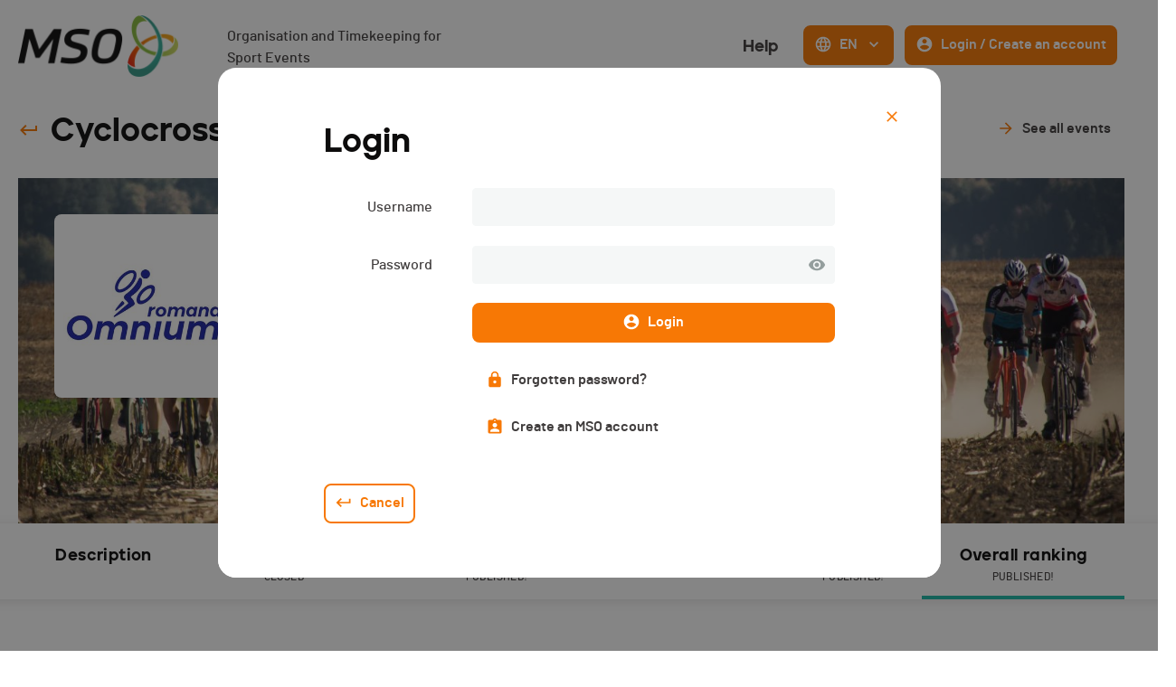

--- FILE ---
content_type: text/html; charset=utf-8
request_url: https://www.mso.swiss/en/events/1991-cyclocross-de-la-riviera/series?modal=login
body_size: 90736
content:
<!DOCTYPE html><html lang="en"><head><script async="" src="https://www.googletagmanager.com/gtag/js?id=G-NH50QWYBK9"></script><script>
                    window.dataLayer = window.dataLayer || [];
                    function gtag(){dataLayer.push(arguments);}
                    gtag('js', new Date());
                    gtag('config', 'G-NH50QWYBK9');
                  </script><link rel="icon" href="/favicon.ico"/><link rel="apple-touch-icon" sizes="180x180" href="/apple-touch-icon.png"/><link rel="icon" type="image/png" sizes="32x32" href="/favicon-32x32.png"/><link rel="icon" type="image/png" sizes="16x16" href="/favicon-16x16.png"/><link rel="manifest" href="/site.webmanifest"/><link rel="mask-icon" href="/safari-pinned-tab.svg" color="#5bbad5"/><meta name="msapplication-TileColor" content="#da532c"/><meta name="theme-color" content="#ffffff"/><meta name="viewport" content="width=device-width, initial-scale=1.0"/><meta charSet="UTF-8"/><link rel="preload" href="/fonts/barlow-medium-webfont.woff2" as="font" crossorigin=""/><link rel="preload" href="/fonts/jeko-black-webfont.woff2" as="font" crossorigin=""/><title>Overall Ranking - Cyclocross de la Riviera - MSO</title><meta name="description" content="Overall Ranking - Cyclocross de la Riviera - 28.10.2023 in Montreux - Discipline: Cyclo-Cross."/><meta name="next-head-count" content="6"/><link rel="preload" href="/_next/static/css/a94eaa168d1397fbbd72.css" as="style"/><link rel="stylesheet" href="/_next/static/css/a94eaa168d1397fbbd72.css" data-n-g=""/><noscript data-n-css=""></noscript><script defer="" nomodule="" src="/_next/static/chunks/polyfills-a40ef1678bae11e696dba45124eadd70.js"></script><script src="/_next/static/chunks/webpack-1d8dc6f477ef960fcbf6.js" defer=""></script><script src="/_next/static/chunks/framework-eb1776ea549600c2043b.js" defer=""></script><script src="/_next/static/chunks/main-6065c8b8f4dd16df4419.js" defer=""></script><script src="/_next/static/chunks/pages/_app-5d638d2492fa98f7f59c.js" defer=""></script><script src="/_next/static/chunks/915-c15ce35239fd7685853a.js" defer=""></script><script src="/_next/static/chunks/687-5f122fee4074b13c0a16.js" defer=""></script><script src="/_next/static/chunks/pages/events/%5BeventSlug%5D/series-a0e8fb997399832268f6.js" defer=""></script><script src="/_next/static/iyRpJxpkSNVLPyz-jLA6K/_buildManifest.js" defer=""></script><script src="/_next/static/iyRpJxpkSNVLPyz-jLA6K/_ssgManifest.js" defer=""></script><style data-styled="" data-styled-version="5.3.0">.caQblF{width:100%;padding-right:var(--jumpHackScroll);height:100%;display:-webkit-box;display:-webkit-flex;display:-ms-flexbox;display:flex;-webkit-flex:1;-ms-flex:1;flex:1;}/*!sc*/
@media (max-width:800px){.caQblF{padding-right:0;}}/*!sc*/
data-styled.g1[id="responsiveProvider__ResponsiveParent-sc-1o146up-0"]{content:"caQblF,"}/*!sc*/
.eyQCMN{width:100%;min-width:var(--page-min-width);max-width:var(--page-max-width);margin:auto;padding:0 20px;}/*!sc*/
data-styled.g2[id="responsiveProvider__ResponsiveContent-sc-1o146up-1"]{content:"eyQCMN,"}/*!sc*/
.dJhsDs{position:fixed;left:0;top:0;--height-100vh-hack:calc(var(--vh,1vh) * 100);width:100%;height:var(--height-100vh-hack);overflow:hidden;background:var(--modal-background);z-index:var(--z-index-modal-overlay);}/*!sc*/
data-styled.g3[id="Modal__Overlay-jbgnhm-0"]{content:"dJhsDs,"}/*!sc*/
.fHsUEp{overflow:auto;height:100%;width:100vw;cursor:pointer;}/*!sc*/
data-styled.g4[id="Modal__ScrollableView-jbgnhm-1"]{content:"fHsUEp,"}/*!sc*/
.cbeUsQ{cursor:initial;position:relative;margin:75px auto 30px;width:-webkit-fit-content;width:-moz-fit-content;width:fit-content;min-width:200px;max-width:80%;height:auto;min-height:200px;overflow:hidden;border-radius:20px;background:var(--color-white);z-index:var(--z-index-modal-content);}/*!sc*/
data-styled.g5[id="Modal__Content-jbgnhm-2"]{content:"cbeUsQ,"}/*!sc*/
.ekRuaO{height:20px;-webkit-transition:all 0.3s,height 0;transition:all 0.3s,height 0;fill:var(--main-text-color);cursor:inherit;}/*!sc*/
.ekRuaO svg{height:100%;}/*!sc*/
.kQZmpD{height:20px;-webkit-transition:all 0.3s,height 0;transition:all 0.3s,height 0;fill:var(--color-grey3);cursor:inherit;}/*!sc*/
.kQZmpD svg{height:100%;}/*!sc*/
.cnDfyP{height:24px;-webkit-transition:all 0.3s,height 0;transition:all 0.3s,height 0;fill:var(--color-orange);cursor:pointer;}/*!sc*/
.cnDfyP svg{height:100%;}/*!sc*/
.cMvwdZ{height:20px;-webkit-transition:all 0.3s,height 0;transition:all 0.3s,height 0;fill:var(--color-dark);cursor:inherit;}/*!sc*/
.cMvwdZ svg{height:100%;}/*!sc*/
.kqukCY{height:30px;-webkit-transition:all 0.3s,height 0;transition:all 0.3s,height 0;fill:var(--color-orange);cursor:inherit;}/*!sc*/
.kqukCY svg{height:100%;}/*!sc*/
.hzHIQH{height:30px;-webkit-transition:all 0.3s,height 0;transition:all 0.3s,height 0;fill:var(--color-orange-hover);cursor:inherit;}/*!sc*/
.hzHIQH svg{height:100%;}/*!sc*/
.RuLsC{height:20px;-webkit-transition:all 0.3s,height 0;transition:all 0.3s,height 0;fill:var(--color-white);cursor:inherit;}/*!sc*/
.RuLsC svg{height:100%;}/*!sc*/
data-styled.g6[id="Icon__IconWrapper-sc-5xuun1-0"]{content:"ekRuaO,kQZmpD,cnDfyP,cMvwdZ,kqukCY,hzHIQH,RuLsC,"}/*!sc*/
.dTUdSS{position:relative;display:-webkit-inline-box;display:-webkit-inline-flex;display:-ms-inline-flexbox;display:inline-flex;-webkit-align-items:center;-webkit-box-align:center;-ms-flex-align:center;align-items:center;-webkit-box-pack:center;-webkit-justify-content:center;-ms-flex-pack:center;justify-content:center;padding:10px 10px;-webkit-transition:var(--base-transition);transition:var(--base-transition);pointer-events:auto;white-space:nowrap;min-height:44px;border-radius:8px;border-width:2px;border-style:solid;cursor:pointer;border-color:transparent;background:transparent;color:var(--color-grey4);}/*!sc*/
.dTUdSS:focus-visible{box-shadow:0 0 0 2px var(--page-background-color),0 0 0 4px var(--field-focus-border-color);}/*!sc*/
.dTUdSS .mso-icon{fill:var(--color-orange);}/*!sc*/
.dTUdSS:hover{-webkit-text-decoration:none;text-decoration:none;background:var(--color-orange-light);color:var(--color-grey4);border-color:var(--color-orange-light);}/*!sc*/
.dTUdSS:hover .mso-icon{fill:var(--color-orange);}/*!sc*/
.dTUdSS:active{background:var(--color-white);border-color:var(--color-orange-light);color:var(--color-grey4);}/*!sc*/
.dTUdSS:active .mso-icon{fill:var(--color-orange);}/*!sc*/
.gvyHjc{position:relative;display:-webkit-inline-box;display:-webkit-inline-flex;display:-ms-inline-flexbox;display:inline-flex;-webkit-align-items:center;-webkit-box-align:center;-ms-flex-align:center;align-items:center;-webkit-box-pack:center;-webkit-justify-content:center;-ms-flex-pack:center;justify-content:center;padding:7px 10px 9px;-webkit-transition:var(--base-transition);transition:var(--base-transition);pointer-events:auto;white-space:nowrap;min-height:44px;border-radius:8px;border-width:2px;border-style:solid;cursor:pointer;border-color:var(--color-orange);background:var(--color-orange);color:var(--color-white);}/*!sc*/
.gvyHjc:focus-visible{box-shadow:0 0 0 2px var(--page-background-color),0 0 0 4px var(--field-focus-border-color);}/*!sc*/
.gvyHjc .mso-icon{fill:var(--color-white);}/*!sc*/
.gvyHjc:hover{-webkit-text-decoration:inherit;text-decoration:inherit;background:var(--color-orange-hover);color:var(--color-white);border-color:var(--color-orange-hover);}/*!sc*/
.gvyHjc:hover .mso-icon{fill:var(--color-white);}/*!sc*/
.gvyHjc:active{background:var(--color-orange);border-color:var(--color-orange-hover);color:var(--color-white);}/*!sc*/
.gvyHjc:active .mso-icon{fill:var(--color-white);}/*!sc*/
.hIxuwW{position:relative;display:-webkit-inline-box;display:-webkit-inline-flex;display:-ms-inline-flexbox;display:inline-flex;-webkit-align-items:center;-webkit-box-align:center;-ms-flex-align:center;align-items:center;-webkit-box-pack:center;-webkit-justify-content:center;-ms-flex-pack:center;justify-content:center;padding:7px 13px 9px;-webkit-transition:var(--base-transition);transition:var(--base-transition);pointer-events:auto;white-space:nowrap;min-height:44px;border-radius:8px;border-width:2px;border-style:solid;cursor:pointer;border-color:transparent;background:transparent;color:var(--color-grey4);}/*!sc*/
.hIxuwW:focus-visible{box-shadow:0 0 0 2px var(--page-background-color),0 0 0 4px var(--field-focus-border-color);}/*!sc*/
.hIxuwW .mso-icon{fill:var(--color-orange);}/*!sc*/
.hIxuwW:hover{-webkit-text-decoration:none;text-decoration:none;background:var(--color-orange-light);color:var(--color-grey4);border-color:var(--color-orange-light);}/*!sc*/
.hIxuwW:hover .mso-icon{fill:var(--color-orange);}/*!sc*/
.hIxuwW:active{background:var(--color-white);border-color:var(--color-orange-light);color:var(--color-grey4);}/*!sc*/
.hIxuwW:active .mso-icon{fill:var(--color-orange);}/*!sc*/
.kPlQyo{position:relative;display:-webkit-inline-box;display:-webkit-inline-flex;display:-ms-inline-flexbox;display:inline-flex;-webkit-align-items:center;-webkit-box-align:center;-ms-flex-align:center;align-items:center;-webkit-box-pack:center;-webkit-justify-content:center;-ms-flex-pack:center;justify-content:center;padding:7px 10px 9px;-webkit-transition:var(--base-transition);transition:var(--base-transition);pointer-events:auto;white-space:nowrap;min-height:44px;border-radius:8px;border-width:2px;border-style:solid;cursor:pointer;border-color:var(--color-orange);background:var(--color-white);color:var(--color-orange);}/*!sc*/
.kPlQyo:focus-visible{box-shadow:0 0 0 2px var(--page-background-color),0 0 0 4px var(--field-focus-border-color);}/*!sc*/
.kPlQyo .mso-icon{fill:var(--color-orange);}/*!sc*/
.kPlQyo:hover{-webkit-text-decoration:inherit;text-decoration:inherit;background:var(--color-orange-light);color:var(--color-orange-hover);border-color:var(--color-orange-hover);}/*!sc*/
.kPlQyo:hover .mso-icon{fill:var(--color-orange-hover);}/*!sc*/
.kPlQyo:active{background:var(--white);border-color:var(--color-orange-hover);color:var(--color-orange-hover);}/*!sc*/
.kPlQyo:active .mso-icon{fill:var(--color-orange-hover);}/*!sc*/
.cuoFSc{position:relative;display:-webkit-inline-box;display:-webkit-inline-flex;display:-ms-inline-flexbox;display:inline-flex;-webkit-align-items:center;-webkit-box-align:center;-ms-flex-align:center;align-items:center;-webkit-box-pack:center;-webkit-justify-content:center;-ms-flex-pack:center;justify-content:center;padding:7px 10px 9px;-webkit-transition:var(--base-transition);transition:var(--base-transition);pointer-events:auto;white-space:nowrap;min-height:44px;border-radius:8px;border-width:2px;border-style:solid;cursor:pointer;border-color:transparent;background:transparent;color:var(--color-grey4);}/*!sc*/
.cuoFSc:focus-visible{box-shadow:0 0 0 2px var(--page-background-color),0 0 0 4px var(--field-focus-border-color);}/*!sc*/
.cuoFSc .mso-icon{fill:var(--color-orange);}/*!sc*/
.cuoFSc:hover{-webkit-text-decoration:inherit;text-decoration:inherit;background:transparent;color:var(--color-orange-hover);border-color:transparent;}/*!sc*/
.cuoFSc:hover .mso-icon{fill:var(--color-orange);}/*!sc*/
.cuoFSc:active{background:var(--color-white);border-color:var(--color-orange-light);color:var(--color-grey4);}/*!sc*/
.cuoFSc:active .mso-icon{fill:var(--color-orange);}/*!sc*/
.iexOkz{position:relative;display:-webkit-inline-box;display:-webkit-inline-flex;display:-ms-inline-flexbox;display:inline-flex;-webkit-align-items:center;-webkit-box-align:center;-ms-flex-align:center;align-items:center;-webkit-box-pack:center;-webkit-justify-content:center;-ms-flex-pack:center;justify-content:center;padding:10px 10px;-webkit-transition:var(--base-transition);transition:var(--base-transition);pointer-events:auto;white-space:nowrap;min-height:44px;border-radius:8px;border-width:2px;border-style:solid;cursor:pointer;border-color:var(--color-orange);background:var(--color-orange);color:var(--color-white);}/*!sc*/
.iexOkz:focus-visible{box-shadow:0 0 0 2px var(--page-background-color),0 0 0 4px var(--field-focus-border-color);}/*!sc*/
.iexOkz .mso-icon{fill:var(--color-white);}/*!sc*/
.iexOkz:hover{-webkit-text-decoration:inherit;text-decoration:inherit;background:var(--color-orange-hover);color:var(--color-white);border-color:var(--color-orange-hover);}/*!sc*/
.iexOkz:hover .mso-icon{fill:var(--color-white);}/*!sc*/
.iexOkz:active{background:var(--color-orange);border-color:var(--color-orange-hover);color:var(--color-white);}/*!sc*/
.iexOkz:active .mso-icon{fill:var(--color-white);}/*!sc*/
.fWGntp{position:relative;display:-webkit-inline-box;display:-webkit-inline-flex;display:-ms-inline-flexbox;display:inline-flex;-webkit-align-items:center;-webkit-box-align:center;-ms-flex-align:center;align-items:center;-webkit-box-pack:center;-webkit-justify-content:center;-ms-flex-pack:center;justify-content:center;padding:7px 13px 9px;-webkit-transition:var(--base-transition);transition:var(--base-transition);pointer-events:auto;white-space:nowrap;min-height:44px;border-radius:8px;border-width:2px;border-style:solid;cursor:pointer;border-color:transparent;background:transparent;color:var(--color-white);}/*!sc*/
.fWGntp:focus-visible{box-shadow:0 0 0 2px var(--page-background-color),0 0 0 4px var(--field-focus-border-color);}/*!sc*/
.fWGntp .mso-icon{fill:var(--color-orange);}/*!sc*/
.fWGntp:hover{-webkit-text-decoration:none;text-decoration:none;background:var(--color-orange-light);color:var(--color-grey4);border-color:var(--color-orange-light);}/*!sc*/
.fWGntp:hover .mso-icon{fill:var(--color-orange);}/*!sc*/
.fWGntp:active{background:transparent;border-color:transparent;color:var(--color-orange-hover);}/*!sc*/
.fWGntp:active .mso-icon{fill:var(--color-orange-hover);}/*!sc*/
data-styled.g7[id="Button__StyledButton-k1kdng-0"]{content:"dTUdSS,gvyHjc,hIxuwW,kPlQyo,cuoFSc,iexOkz,fWGntp,"}/*!sc*/
.eqhwYZ{margin-left:8px;margin-right:0;font-family:var(--font-barlow);font-size:16px;line-height:24px;font-weight:600;}/*!sc*/
.gMvije{margin-left:0;margin-right:0;font-family:var(--font-jeko);font-size:18px;line-height:28px;font-weight:900;}/*!sc*/
.bNFgbN{margin-left:8px;margin-right:8px;font-family:var(--font-barlow);font-size:16px;line-height:24px;font-weight:600;}/*!sc*/
data-styled.g8[id="Button__Text-k1kdng-1"]{content:"eqhwYZ,gMvije,bNFgbN,"}/*!sc*/
.gkMvfy{pointer-events:none;position:absolute;right:2px;}/*!sc*/
data-styled.g11[id="InputSelect__StyledIcon-sc-3zu9a0-0"]{content:"gkMvfy,"}/*!sc*/
.cYrIjM{position:relative;width:100%;pointer-events:auto;}/*!sc*/
.cYrIjM .MuiInputBase-root{width:100%;position:relative;border:2px solid transparent;-webkit-transition:border 0.25s;transition:border 0.25s;}/*!sc*/
.cYrIjM .MuiInputBase-root:hover{border:2px solid var(--color-orange-light);}/*!sc*/
.cYrIjM .MuiInput-underline:before,.cYrIjM .MuiInput-underline:after{display:none;}/*!sc*/
.cYrIjM .MuiSelect-select:focus{background:var(--color-orange-light);border:2px solid var(--color-orange-light);}/*!sc*/
.cYrIjM .inputSelect_placeholder{color:var(--color-grey3);}/*!sc*/
data-styled.g12[id="InputSelect__StyledInputContainer-sc-3zu9a0-1"]{content:"cYrIjM,"}/*!sc*/
.fSqHrb{border-radius:4px;padding-top:8px;padding-bottom:8px;border:1px solid var(--color-grey1);outline:none;width:100%;padding-left:12px;padding-right:12px;text-align:inherit;font-family:var(--font-barlow);font-size:16px;line-height:24px;font-weight:500;background-color:var(--color-grey1);color:var(--color-grey4);max-width:auto;max-width:undefined;}/*!sc*/
.fSqHrb:hover{background-color:var(--color-grey1);border-top-color:var(--color-orange-light);border-right-color:var(--color-orange-light);border-bottom-color:var(--color-orange-light);border-left-color:var(--color-orange-light);}/*!sc*/
.fSqHrb:focus{background-color:var(--color-orange-light);border-top-color:var(--color-orange-light);border-right-color:var(--color-orange-light);border-bottom-color:var(--color-orange-light);border-left-color:var(--color-orange-light);}/*!sc*/
.fSqHrb::-webkit-input-placeholder{color:var(--color-grey3);}/*!sc*/
.fSqHrb::-moz-placeholder{color:var(--color-grey3);}/*!sc*/
.fSqHrb:-ms-input-placeholder{color:var(--color-grey3);}/*!sc*/
.fSqHrb::placeholder{color:var(--color-grey3);}/*!sc*/
.fSqHrb:-webkit-autofill::first-line,.fSqHrb:-webkit-autofill,.fSqHrb:-webkit-autofill:hover,.fSqHrb:-webkit-autofill:focus,.fSqHrb:-webkit-autofill:active{font-family:var(--font-barlow);font-size:16px;line-height:24px;font-weight:500;max-width:auto;}/*!sc*/
data-styled.g13[id="InputText__StyledInput-co67dk-0"]{content:"fSqHrb,"}/*!sc*/
.ejYKJH{position:absolute;top:0;left:0;width:100%;height:100%;display:-webkit-box;display:-webkit-flex;display:-ms-flexbox;display:flex;-webkit-align-items:center;-webkit-box-align:center;-ms-flex-align:center;align-items:center;padding:0 10px;pointer-events:none;}/*!sc*/
data-styled.g15[id="InputText__StyledUIOverlay-co67dk-2"]{content:"ejYKJH,"}/*!sc*/
.kCHzhV{position:relative;width:100%;}/*!sc*/
data-styled.g16[id="InputText__StyledInputContainer-co67dk-3"]{content:"kCHzhV,"}/*!sc*/
.juyrjn{padding-left:6px;pointer-events:auto;cursor:pointer;}/*!sc*/
data-styled.g19[id="InputText__RightIcon-co67dk-6"]{content:"juyrjn,"}/*!sc*/
.eYLeTr{-webkit-box-flex:1;-webkit-flex-grow:1;-ms-flex-positive:1;flex-grow:1;}/*!sc*/
data-styled.g22[id="InputText__Spacer-co67dk-9"]{content:"eYLeTr,"}/*!sc*/
.fAArLI{display:-webkit-box;display:-webkit-flex;display:-ms-flexbox;display:flex;width:100%;}/*!sc*/
data-styled.g23[id="SearchInput__QueryContainer-sc-1azfv0w-0"]{content:"fAArLI,"}/*!sc*/
.iImhhb > form{display:-webkit-box;display:-webkit-flex;display:-ms-flexbox;display:flex;-webkit-align-items:center;-webkit-box-align:center;-ms-flex-align:center;align-items:center;-webkit-box-pack:justify;-webkit-justify-content:space-between;-ms-flex-pack:justify;justify-content:space-between;}/*!sc*/
@media (max-width:800px){.iImhhb > form{-webkit-flex-wrap:wrap;-ms-flex-wrap:wrap;flex-wrap:wrap;width:100%;}.iImhhb > form > *:not(:first-child){margin-top:5px;}}/*!sc*/
data-styled.g24[id="SearchInput__Container-sc-1azfv0w-1"]{content:"iImhhb,"}/*!sc*/
.LNCSB{width:100%;margin-right:20px;}/*!sc*/
.LNCSB .MuiInputBase-root{height:42px !important;}/*!sc*/
@media (max-width:800px){.LNCSB{margin-right:0;}}/*!sc*/
data-styled.g25[id="SearchInput__StyledInputSelectGroup-sc-1azfv0w-2"]{content:"LNCSB,"}/*!sc*/
.iRMyOU{width:100%;min-width:160px;margin-right:5px;}/*!sc*/
.iRMyOU .MuiInputBase-root{height:42px !important;}/*!sc*/
@media (max-width:800px){.iRMyOU{margin-right:0;}}/*!sc*/
data-styled.g26[id="SearchInput__StyledInputSelectFilterBy-sc-1azfv0w-3"]{content:"iRMyOU,"}/*!sc*/
.jOiaVA{width:300px;}/*!sc*/
@media (max-width:1080px){.jOiaVA{width:100%;}}/*!sc*/
data-styled.g28[id="SearchInput__StyledInputText-sc-1azfv0w-5"]{content:"jOiaVA,"}/*!sc*/
.eQXYcW{margin-left:5px;}/*!sc*/
data-styled.g29[id="SearchInput__StyledButton-sc-1azfv0w-6"]{content:"eQXYcW,"}/*!sc*/
.iULyGG{height:44px;border:1px solid var(--color-grey2);border-radius:22px;background:var(--color-white);color:var(--color-grey4);cursor:pointer;display:-webkit-box;display:-webkit-flex;display:-ms-flexbox;display:flex;-webkit-align-items:center;-webkit-box-align:center;-ms-flex-align:center;align-items:center;-webkit-box-pack:center;-webkit-justify-content:center;-ms-flex-pack:center;justify-content:center;padding-left:20px;padding-right:20px;margin-right:4px;text-align:center;position:relative;background:var(--color-blue);color:var(--color-white);border-color:var(--color-blue);}/*!sc*/
.iULyGG:hover::before{position:absolute;content:"";left:-1px;right:-1px;width:calc(100% + 2px);height:calc(100% + 2px);background:transparent;pointer-events:none;border:2px solid var(--color-grey2);border-radius:22px;}/*!sc*/
.iULyGG:hover{background:var(--color-blue-hover);border-color:var(--color-blue-hover);}/*!sc*/
.iULyGG:hover::before{display:none;}/*!sc*/
.iULyGG >*:last-child{width:6px;height:6px;margin-left:10px;}/*!sc*/
.eaSlyl{height:44px;border:1px solid var(--color-grey2);border-radius:22px;background:var(--color-white);color:var(--color-grey4);cursor:pointer;display:-webkit-box;display:-webkit-flex;display:-ms-flexbox;display:flex;-webkit-align-items:center;-webkit-box-align:center;-ms-flex-align:center;align-items:center;-webkit-box-pack:center;-webkit-justify-content:center;-ms-flex-pack:center;justify-content:center;padding-left:20px;padding-right:20px;margin-right:4px;text-align:center;position:relative;}/*!sc*/
.eaSlyl:hover::before{position:absolute;content:"";left:-1px;right:-1px;width:calc(100% + 2px);height:calc(100% + 2px);background:transparent;pointer-events:none;border:2px solid var(--color-grey2);border-radius:22px;}/*!sc*/
.eaSlyl >*:last-child{width:6px;height:6px;margin-left:10px;}/*!sc*/
data-styled.g30[id="TagSelectable-sc-1oe5hw7-0"]{content:"iULyGG,eaSlyl,"}/*!sc*/
.bWzPIe{width:100%;box-sizing:border-box;border-radius:8px;border:1px solid var(--color-grey1);background-color:var(--color-white);box-shadow:0 2px 12px 0 var(--box-shadow-color);border:1px solid var(--color-white);border-right:1px solid var(--color-white);-webkit-transition:all 0.3s;transition:all 0.3s;}/*!sc*/
.bWzPIe:hover{background:var(--color-white);border:1px solid var(--color-grey1);border-right:1px solid var(--color-grey1);box-shadow:0px 0px 16px 0px rgba(128,122,122,0.3);}/*!sc*/
data-styled.g31[id="Card-bsfa55-0"]{content:"bWzPIe,"}/*!sc*/
.dtbfcE{display:-webkit-box;display:-webkit-flex;display:-ms-flexbox;display:flex;-webkit-flex-direction:column;-ms-flex-direction:column;flex-direction:column;}/*!sc*/
data-styled.g64[id="EventListPageTemplate__Container-sc-1q6my88-0"]{content:"dtbfcE,"}/*!sc*/
.gHwZrR{margin-top:44px;display:-webkit-box;display:-webkit-flex;display:-ms-flexbox;display:flex;-webkit-box-pack:justify;-webkit-justify-content:space-between;-ms-flex-pack:justify;justify-content:space-between;-webkit-align-items:center;-webkit-box-align:center;-ms-flex-align:center;align-items:center;}/*!sc*/
.gHwZrR h1{font-family:var(--font-jeko);font-size:36px;line-height:40px;font-weight:900;}/*!sc*/
@media (max-width:1080px){.gHwZrR h1{font-size:28px;}}/*!sc*/
@media (max-width:800px){.gHwZrR{-webkit-flex-wrap:wrap;-ms-flex-wrap:wrap;flex-wrap:wrap;}}/*!sc*/
data-styled.g65[id="EventListPageTemplate__Header-sc-1q6my88-1"]{content:"gHwZrR,"}/*!sc*/
.koCPdP{display:-webkit-box;display:-webkit-flex;display:-ms-flexbox;display:flex;margin-top:52px;-webkit-box-pack:justify;-webkit-justify-content:space-between;-ms-flex-pack:justify;justify-content:space-between;}/*!sc*/
@media (max-width:1080px){.koCPdP{-webkit-flex-direction:column;-ms-flex-direction:column;flex-direction:column;}.koCPdP > div{margin-bottom:20px;width:100%;}}/*!sc*/
data-styled.g68[id="EventListPageTemplate__Filter-sc-1q6my88-4"]{content:"koCPdP,"}/*!sc*/
.heAVMn{display:-webkit-box;display:-webkit-flex;display:-ms-flexbox;display:flex;-webkit-flex-wrap:wrap;-ms-flex-wrap:wrap;flex-wrap:wrap;}/*!sc*/
data-styled.g69[id="EventListPageTemplate__TagWrapper-sc-1q6my88-5"]{content:"heAVMn,"}/*!sc*/
.gUyCAS{margin-bottom:5px;}/*!sc*/
data-styled.g70[id="EventListPageTemplate__StyledTagSelectable-sc-1q6my88-6"]{content:"gUyCAS,"}/*!sc*/
.fYLTyn{-webkit-align-self:flex-end;-ms-flex-item-align:end;align-self:flex-end;}/*!sc*/
data-styled.g71[id="EventListPageTemplate__StyledSearchInput-sc-1q6my88-7"]{content:"fYLTyn,"}/*!sc*/
.gxMZui{display:-webkit-box;display:-webkit-flex;display:-ms-flexbox;display:flex;-webkit-box-pack:center;-webkit-justify-content:center;-ms-flex-pack:center;justify-content:center;margin:20px 0;padding-bottom:10px;-webkit-align-items:center;-webkit-box-align:center;-ms-flex-align:center;align-items:center;position:relative;}/*!sc*/
data-styled.g72[id="ListHeader__CategoryTitle-sc-1aemimg-0"]{content:"gxMZui,"}/*!sc*/
.gomqwM{font-family:var(--font-jeko);font-size:18px;line-height:28px;font-weight:900;color:var(--color-dark);}/*!sc*/
data-styled.g73[id="ListHeader__TitleName-sc-1aemimg-1"]{content:"gomqwM,"}/*!sc*/
.hbxGvf{display:-webkit-box;display:-webkit-flex;display:-ms-flexbox;display:flex;-webkit-align-items:center;-webkit-box-align:center;-ms-flex-align:center;align-items:center;margin-left:16px;color:var(--color-grey4);font-family:var(--font-barlow);font-size:16px;line-height:24px;font-weight:500;margin-right:2px;}/*!sc*/
data-styled.g74[id="ListHeader__CategoryCount-sc-1aemimg-2"]{content:"hbxGvf,"}/*!sc*/
.dGsmhY{position:absolute;right:0;}/*!sc*/
data-styled.g75[id="ListHeader__StyledButton-sc-1aemimg-3"]{content:"dGsmhY,"}/*!sc*/
.eXXfnq{margin-left:5px;}/*!sc*/
data-styled.g76[id="ListHeader__StyledIcon-sc-1aemimg-4"]{content:"eXXfnq,"}/*!sc*/
.eOUWRf{overflow:hidden;width:100%;border-radius:8px;}/*!sc*/
data-styled.g85[id="styles__CardContainer-jnr2rc-0"]{content:"eOUWRf,"}/*!sc*/
.iKujub{-webkit-transition:max-height 0.5s;transition:max-height 0.5s;position:relative;overflow:hidden;height:100%;max-height:0;}/*!sc*/
data-styled.g86[id="styles__BodyWrapper-jnr2rc-1"]{content:"iKujub,"}/*!sc*/
.deFBGq{padding:20px;}/*!sc*/
data-styled.g87[id="styles__Body-jnr2rc-2"]{content:"deFBGq,"}/*!sc*/
.eufxAc{display:-webkit-box;display:-webkit-flex;display:-ms-flexbox;display:flex;-webkit-align-items:center;-webkit-box-align:center;-ms-flex-align:center;align-items:center;-webkit-box-flex:1;-webkit-flex-grow:1;-ms-flex-positive:1;flex-grow:1;padding:20px;}/*!sc*/
data-styled.g88[id="styles__HeaderFirstLine-jnr2rc-3"]{content:"eufxAc,"}/*!sc*/
.esoyUF{height:100%;width:100%;display:-webkit-box;display:-webkit-flex;display:-ms-flexbox;display:flex;-webkit-flex-direction:column;-ms-flex-direction:column;flex-direction:column;}/*!sc*/
data-styled.g89[id="styles__HeaderSecondLine-jnr2rc-4"]{content:"esoyUF,"}/*!sc*/
.hxxvNZ{display:-webkit-box;display:-webkit-flex;display:-ms-flexbox;display:flex;-webkit-flex-direction:column;-ms-flex-direction:column;flex-direction:column;-webkit-box-pack:justify;-webkit-justify-content:space-between;-ms-flex-pack:justify;justify-content:space-between;position:relative;min-height:44px;cursor:pointer;-webkit-transition:all 0.3s;transition:all 0.3s;}/*!sc*/
data-styled.g90[id="styles__Header-jnr2rc-5"]{content:"hxxvNZ,"}/*!sc*/
.fIuLAK{-webkit-transform:rotate(0deg);-ms-transform:rotate(0deg);transform:rotate(0deg);-webkit-transition:all 0.3s;transition:all 0.3s;margin-right:10px;}/*!sc*/
data-styled.g93[id="styles__ArrowIcon-jnr2rc-8"]{content:"fIuLAK,"}/*!sc*/
.bHkMsG{-webkit-transition:opacity 0.3s ease-in-out;transition:opacity 0.3s ease-in-out;}/*!sc*/
.bHkMsG > *:first-child{margin-top:40px;}/*!sc*/
data-styled.g95[id="styles__Container-h6hbm3-0"]{content:"bHkMsG,"}/*!sc*/
.kkwfRz{display:grid;padding-left:62px;padding-right:20px;grid-template-columns:45px minmax(100px,1fr) 50px minmax(50px,1fr) 60px 75px minmax(50px,70px) 40px minmax(50px,70px) minmax(50px,70px) minmax(50px,70px) minmax(50px,70px) minmax(50px,70px) minmax(50px,70px);margin-bottom:12px;color:var(--color-grey3);text-transform:uppercase;font-family:var(--font-barlow);font-size:12px;line-height:20px;font-weight:500;word-break:break-word;}/*!sc*/
@media (max-width:1080px){.kkwfRz{grid-template-columns:45px minmax(100px,1fr) minmax(50px,70px) 40px minmax(50px,70px) minmax(50px,70px) minmax(50px,70px) minmax(50px,70px);}}/*!sc*/
@media (max-width:800px){.kkwfRz{grid-template-columns:minmax(30px,45px) minmax(100px,1fr) minmax(50px,70px) 40px;}}/*!sc*/
.kkwfRz > div{padding:3px;}/*!sc*/
data-styled.g96[id="styles__TableHeader-h6hbm3-1"]{content:"kkwfRz,"}/*!sc*/
.jdTgxL{display:-webkit-box;display:-webkit-flex;display:-ms-flexbox;display:flex;-webkit-box-pack:start;-webkit-justify-content:start;-ms-flex-pack:start;justify-content:start;text-align:left;}/*!sc*/
data-styled.g97[id="styles__TableHeaderCell-h6hbm3-2"]{content:"jdTgxL,"}/*!sc*/
.gtflxh{display:-webkit-box;display:-webkit-flex;display:-ms-flexbox;display:flex;-webkit-flex-direction:column;-ms-flex-direction:column;flex-direction:column;margin-bottom:40px;}/*!sc*/
.gtflxh > *:not(:first-child){margin-top:4px;}/*!sc*/
data-styled.g98[id="styles__TableWrapper-h6hbm3-3"]{content:"gtflxh,"}/*!sc*/
.bhNdgj{display:grid;grid-template-columns:45px minmax(100px,1fr) 50px minmax(50px,1fr) 60px 75px minmax(50px,70px) 40px minmax(50px,70px) minmax(50px,70px) minmax(50px,70px) minmax(50px,70px) minmax(50px,70px) minmax(50px,70px);-webkit-align-items:center;-webkit-box-align:center;-ms-flex-align:center;align-items:center;width:100%;}/*!sc*/
@media (max-width:1080px){.bhNdgj{grid-template-columns:45px minmax(100px,1fr) minmax(50px,70px) 40px minmax(50px,70px) minmax(50px,70px) minmax(50px,70px) minmax(50px,70px);}}/*!sc*/
@media (max-width:800px){.bhNdgj{grid-template-columns:minmax(30px,45px) minmax(100px,1fr) minmax(50px,70px) 40px;}}/*!sc*/
.bhNdgj > div{padding:0;}/*!sc*/
data-styled.g99[id="styles__TableItemHeader-h6hbm3-4"]{content:"bhNdgj,"}/*!sc*/
.etBSUR > div > div{padding-top:0;padding-bottom:0;}/*!sc*/
data-styled.g100[id="styles__TableItem-h6hbm3-5"]{content:"etBSUR,"}/*!sc*/
.LHrfr{font-family:var(--font-barlow);font-size:16px;line-height:24px;font-weight:700;word-break:break-word;padding:5px;box-sizing:border-box;-webkit-text-decoration:none;text-decoration:none;display:-webkit-box;display:-webkit-flex;display:-ms-flexbox;display:flex;-webkit-align-items:flex-start;-webkit-box-align:flex-start;-ms-flex-align:flex-start;align-items:flex-start;text-align:left;-webkit-flex-direction:column;-ms-flex-direction:column;flex-direction:column;}/*!sc*/
.MrfAp{font-family:var(--font-barlow);font-size:16px;line-height:24px;font-weight:500;word-break:break-word;padding:5px;box-sizing:border-box;-webkit-text-decoration:none;text-decoration:none;display:-webkit-box;display:-webkit-flex;display:-ms-flexbox;display:flex;-webkit-align-items:flex-start;-webkit-box-align:flex-start;-ms-flex-align:flex-start;align-items:flex-start;text-align:left;-webkit-flex-direction:column;-ms-flex-direction:column;flex-direction:column;}/*!sc*/
data-styled.g101[id="styles__Text-h6hbm3-6"]{content:"LHrfr,MrfAp,"}/*!sc*/
.dEHcpf{display:block;padding:20px 0;}/*!sc*/
data-styled.g102[id="styles__TableItemBody-h6hbm3-7"]{content:"dEHcpf,"}/*!sc*/
.foZxUO{display:-webkit-box;display:-webkit-flex;display:-ms-flexbox;display:flex;}/*!sc*/
data-styled.g103[id="styles__TableItemBodyLine-h6hbm3-8"]{content:"foZxUO,"}/*!sc*/
.PtWKh{text-align:right;min-width:135px;}/*!sc*/
@media (max-width:800px){.PtWKh{min-width:90px;}}/*!sc*/
data-styled.g104[id="styles__TableItemBodyLineLabel-h6hbm3-9"]{content:"PtWKh,"}/*!sc*/
.zifSG{display:-webkit-box;display:-webkit-flex;display:-ms-flexbox;display:flex;-webkit-align-items:center;-webkit-box-align:center;-ms-flex-align:center;align-items:center;gap:5px;}/*!sc*/
data-styled.g105[id="CountryFlag__CountryFlagContainer-sc-13fnhj1-0"]{content:"zifSG,"}/*!sc*/
.eAHFNQ{margin-right:12px;margin-left:8px;margin-top:0;}/*!sc*/
data-styled.g113[id="Menu__StyledLanguagesDropdown-sc-1kxniv3-0"]{content:"eAHFNQ,"}/*!sc*/
.iQFOSV{display:-webkit-box;display:-webkit-flex;display:-ms-flexbox;display:flex;-webkit-flex-direction:row;-ms-flex-direction:row;flex-direction:row;}/*!sc*/
@media (max-width:1080px){.iQFOSV{-webkit-flex-direction:column;-ms-flex-direction:column;flex-direction:column;}}/*!sc*/
.iQFOSV > *:not(:last-child){margin-bottom:0;}/*!sc*/
@media (max-width:1080px){.iQFOSV > *:not(:last-child){margin-right:0;-webkit-flex-direction:column;-ms-flex-direction:column;flex-direction:column;}}/*!sc*/
data-styled.g114[id="Menu__Wrapper-sc-1kxniv3-1"]{content:"iQFOSV,"}/*!sc*/
.bpobFC{display:-webkit-box;display:-webkit-flex;display:-ms-flexbox;display:flex;}/*!sc*/
@media (max-width:1080px){.bpobFC{-webkit-flex-direction:column;-ms-flex-direction:column;flex-direction:column;}}/*!sc*/
data-styled.g115[id="Menu__SubWrapper-sc-1kxniv3-2"]{content:"bpobFC,"}/*!sc*/
.dPuGjA{margin-right:8px;margin-top:0;}/*!sc*/
data-styled.g117[id="Menu__MenuButton-sc-1kxniv3-4"]{content:"dPuGjA,"}/*!sc*/
.ivUkVs{display:-webkit-box;display:-webkit-flex;display:-ms-flexbox;display:flex;-webkit-flex-direction:column;-ms-flex-direction:column;flex-direction:column;grid-area:inputsAndDescription;-webkit-box-pack:center;-webkit-justify-content:center;-ms-flex-pack:center;justify-content:center;width:100%;place-self:center;}/*!sc*/
data-styled.g130[id="MultiInputLine__InputsAndDescriptionContainer-jne8ro-0"]{content:"ivUkVs,"}/*!sc*/
.dYhCQZ{width:100%;display:grid;grid-template-areas:"label inputsAndDescription icons";grid-template-columns:auto 1fr auto;-webkit-flex-wrap:nowrap;-ms-flex-wrap:nowrap;flex-wrap:nowrap;-webkit-align-items:flex-start;-webkit-box-align:flex-start;-ms-flex-align:flex-start;align-items:flex-start;margin-bottom:20px;}/*!sc*/
.dYhCQZ:last-of-type{margin-bottom:0;}/*!sc*/
@media (max-width:1080px){.dYhCQZ{grid-template-areas:"label _" "inputsAndDescription icons";grid-template-columns:1fr auto;}}/*!sc*/
data-styled.g134[id="MultiInputLine__Line-jne8ro-4"]{content:"dYhCQZ,"}/*!sc*/
.kiUKVg{grid-area:label;display:-webkit-box;display:-webkit-flex;display:-ms-flexbox;display:flex;}/*!sc*/
data-styled.g135[id="MultiInputLine__LabelContainer-jne8ro-5"]{content:"kiUKVg,"}/*!sc*/
.jvvnBv{font-family:var(--font-barlow);font-size:16px;line-height:24px;font-weight:500;-webkit-box-flex:1;-webkit-flex-grow:1;-ms-flex-positive:1;flex-grow:1;color:var(--color-grey4);min-width:120px;width:120px;min-height:44px;display:-webkit-box;display:-webkit-flex;display:-ms-flexbox;display:flex;-webkit-align-items:center;-webkit-box-align:center;-ms-flex-align:center;align-items:center;-webkit-box-pack:end;-webkit-justify-content:flex-end;-ms-flex-pack:end;justify-content:flex-end;text-align:right;}/*!sc*/
@media (max-width:1080px){.jvvnBv{text-align:left;min-width:unset;-webkit-box-pack:start;-webkit-justify-content:flex-start;-ms-flex-pack:start;justify-content:flex-start;min-height:24px;margin-bottom:12px;-webkit-align-items:flex-start;-webkit-box-align:flex-start;-ms-flex-align:flex-start;align-items:flex-start;width:unset;}}/*!sc*/
data-styled.g136[id="MultiInputLine__Label-jne8ro-6"]{content:"jvvnBv,"}/*!sc*/
.eNccPt{width:100%;display:-webkit-box;display:-webkit-flex;display:-ms-flexbox;display:flex;grid-area:inputs;}/*!sc*/
data-styled.g137[id="MultiInputLine__InputsWrapper-jne8ro-7"]{content:"eNccPt,"}/*!sc*/
.egcPEu{display:-webkit-box;display:-webkit-flex;display:-ms-flexbox;display:flex;-webkit-flex-direction:column;-ms-flex-direction:column;flex-direction:column;}/*!sc*/
data-styled.g138[id="MultiInputLine__InputsContainer-jne8ro-8"]{content:"egcPEu,"}/*!sc*/
.hcFlqM{-webkit-flex:1 0 0;-ms-flex:1 0 0;flex:1 0 0;margin-right:2px;}/*!sc*/
.hcFlqM:last-of-type{margin-right:0;}/*!sc*/
data-styled.g139[id="MultiInputLine__FieldWrapper-jne8ro-9"]{content:"hcFlqM,"}/*!sc*/
.deWGIh{width:20px;height:100%;margin:0 12px;}/*!sc*/
@media (max-width:1080px){.deWGIh{margin-right:0;}}/*!sc*/
data-styled.g140[id="MultiInputLine__RequiredChipWrapper-jne8ro-10"]{content:"deWGIh,"}/*!sc*/
.fecNTC{grid-area:icons;display:-webkit-box;display:-webkit-flex;display:-ms-flexbox;display:flex;}/*!sc*/
data-styled.g142[id="MultiInputLine__OuterInputsBlocksWrapper-jne8ro-12"]{content:"fecNTC,"}/*!sc*/
.laEnFI{background:var(--page-background-color);}/*!sc*/
data-styled.g143[id="ModalTemplate__Wrapper-thx331-0"]{content:"laEnFI,"}/*!sc*/
.bDPHqv{--template-modal-footer-height:84px;padding:60px 117px 0;position:relative;z-index:var(--z-index-modal-content-template-body);}/*!sc*/
.bDPHqv .modalTemplate_close-button{position:absolute;top:32px;right:32px;}/*!sc*/
@media (max-width:1080px){.bDPHqv{padding-bottom:var(--template-modal-footer-height);}}/*!sc*/
@media (max-width:800px){.bDPHqv{padding:20px 21px var(--template-modal-footer-height);}.bDPHqv .modalTemplate_close-button{top:20px;right:20px;}}/*!sc*/
data-styled.g144[id="ModalTemplate__Content-thx331-1"]{content:"bDPHqv,"}/*!sc*/
.gaPbcs{width:100%;padding:0 117px 60px;background:var(--color-white);z-index:var(--z-index-modal-content-template-footer);display:-webkit-box;display:-webkit-flex;display:-ms-flexbox;display:flex;-webkit-align-items:center;-webkit-box-align:center;-ms-flex-align:center;align-items:center;-webkit-box-pack:end;-webkit-justify-content:flex-end;-ms-flex-pack:end;justify-content:flex-end;}/*!sc*/
@media (max-width:1080px){.gaPbcs{position:fixed;left:0;bottom:0;box-shadow:0 0 5px rgba(118,141,152,0.25);padding:20px 117px;}}/*!sc*/
@media (max-width:800px){.gaPbcs{padding:20px 21px;}}/*!sc*/
data-styled.g145[id="ModalTemplate__Footer-thx331-2"]{content:"gaPbcs,"}/*!sc*/
.fBNdgm{margin-bottom:40px;}/*!sc*/
.fBNdgm .modalLoginContainer_submit{-webkit-box-flex:1;-webkit-flex-grow:1;-ms-flex-positive:1;flex-grow:1;margin-left:164px;margin-top:20px;}/*!sc*/
.fBNdgm .modalLoginContainer_login-form{display:-webkit-box;display:-webkit-flex;display:-ms-flexbox;display:flex;-webkit-flex-direction:column;-ms-flex-direction:column;flex-direction:column;}/*!sc*/
data-styled.g146[id="ModalLogin__ModalLoginContainer-sc-10g7wlg-0"]{content:"fBNdgm,"}/*!sc*/
.jLArjp{-webkit-box-flex:1;-webkit-flex-grow:1;-ms-flex-positive:1;flex-grow:1;margin-left:164px;margin-top:20px;}/*!sc*/
@media (max-width:1080px){.jLArjp{margin-left:unset;margin-top:36px;}}/*!sc*/
data-styled.g147[id="ModalLogin__ModalSubmitButton-sc-10g7wlg-1"]{content:"jLArjp,"}/*!sc*/
.dFqRxG{width:565px;}/*!sc*/
@media (max-width:1080px){.dFqRxG{width:100%;}}/*!sc*/
data-styled.g148[id="ModalLogin__FormWrapper-sc-10g7wlg-2"]{content:"dFqRxG,"}/*!sc*/
.gSmkfu{font-family:var(--font-jeko);font-size:36px;line-height:40px;font-weight:900;margin-bottom:32px;}/*!sc*/
@media (max-width:1080px){.gSmkfu{font-size:28px;}}/*!sc*/
data-styled.g149[id="ModalLogin__Title-sc-10g7wlg-3"]{content:"gSmkfu,"}/*!sc*/
.drbgFF{display:-webkit-box;display:-webkit-flex;display:-ms-flexbox;display:flex;-webkit-flex-direction:column;-ms-flex-direction:column;flex-direction:column;-webkit-align-items:flex-start;-webkit-box-align:flex-start;-ms-flex-align:flex-start;align-items:flex-start;margin-top:20px;margin-left:164px;}/*!sc*/
.drbgFF > *:not(:last-child){margin-bottom:8px;}/*!sc*/
@media (max-width:1080px){.drbgFF{margin-left:unset;}}/*!sc*/
data-styled.g150[id="ModalLogin__LinksContainer-sc-10g7wlg-4"]{content:"drbgFF,"}/*!sc*/
.hwZkFV{width:100%;}/*!sc*/
data-styled.g151[id="ModalLogin__Footer-sc-10g7wlg-5"]{content:"hwZkFV,"}/*!sc*/
@font-face{font-family:'barlow';src:url('/fonts/barlow-bold-webfont.woff2') format('woff2'),url('/fonts/barlow-bold-webfont.woff') format('woff'),url('/fonts/barlow-bold-webfont.ttf') format('truetype'),url('/fonts/barlow-bold-webfont.svg#barlowbold') format('svg');font-weight:700;font-style:normal;font-display:optional;}/*!sc*/
@font-face{font-family:'barlow';src:url('/fonts/barlow-bolditalic-webfont.woff2') format('woff2'),url('/fonts/barlow-bolditalic-webfont.woff') format('woff'),url('/fonts/barlow-bolditalic-webfont.ttf') format('truetype'),url('/fonts/barlow-bolditalic-webfont.svg#barlowbold_italic') format('svg');font-weight:700;font-style:italic;font-display:optional;}/*!sc*/
@font-face{font-family:'barlow';src:url('/fonts/barlow-medium-webfont.woff2') format('woff2'),url('/fonts/barlow-medium-webfont.woff') format('woff'),url('/fonts/barlow-medium-webfont.ttf') format('truetype'),url('/fonts/barlow-medium-webfont.svg#barlowmedium') format('svg');font-weight:500;font-style:normal;font-display:optional;}/*!sc*/
@font-face{font-family:'barlow';src:url('/fonts/barlow-mediumitalic-webfont.woff2') format('woff2'),url('/fonts/barlow-mediumitalic-webfont.woff') format('woff'),url('/fonts/barlow-mediumitalic-webfont.ttf') format('truetype'),url('/fonts/barlow-mediumitalic-webfont.svg#barlowmedium_italic') format('svg');font-weight:500;font-style:italic;font-display:optional;}/*!sc*/
@font-face{font-family:'barlow';src:url('/fonts/barlow-semibold-webfont.woff2') format('woff2'),url('/fonts/barlow-semibold-webfont.woff') format('woff'),url('/fonts/barlow-semibold-webfont.ttf') format('truetype'),url('/fonts/barlow-semibold-webfont.svg#barlowsemibold') format('svg');font-weight:600;font-style:normal;font-display:optional;}/*!sc*/
@font-face{font-family:'barlow';src:url('/fonts/barlow-semibolditalic-webfont.woff2') format('woff2'),url('/fonts/barlow-semibolditalic-webfont.woff') format('woff'),url('/fonts/barlow-semibolditalic-webfont.ttf') format('truetype'),url('/fonts/barlow-semibolditalic-webfont.svg#barlowsemibold_italic') format('svg');font-weight:600;font-style:italic;font-display:optional;}/*!sc*/
@font-face{font-family:'jeko-black';src:url('/fonts/jeko-black-webfont.woff2') format('woff2'),url('/fonts/jeko-black-webfont.woff') format('woff'),url('/fonts/jeko-black-webfont.ttf') format('truetype'),url('/fonts/jeko-black-webfont.svg#jeko-blackregular') format('svg');font-weight:900;font-style:normal;font-display:optional;}/*!sc*/
html,body,div,span,applet,object,iframe,h1,h2,h3,h4,h5,h6,p,blockquote,pre,a,abbr,acronym,address,big,cite,code,del,dfn,em,img,ins,kbd,q,s,samp,small,strike,strong,sub,sup,tt,var,b,u,i,center,dl,dt,dd,ol,ul,li,fieldset,form,label,legend,table,caption,tbody,tfoot,thead,tr,th,td,article,aside,canvas,details,embed,figure,figcaption,footer,header,hgroup,menu,nav,output,ruby,section,summary,time,mark,audio,video{margin:0;padding:0;border:0;font:inherit;vertical-align:baseline;}/*!sc*/
article,aside,details,figcaption,figure,footer,header,hgroup,menu,nav,section{display:block;}/*!sc*/
body{line-height:1;}/*!sc*/
ol,ul{list-style:none;}/*!sc*/
blockquote,q{quotes:none;}/*!sc*/
blockquote:before,blockquote:after,q:before,q:after{content:none;}/*!sc*/
table{border-collapse:collapse;border-spacing:0;}/*!sc*/
a{-webkit-text-decoration:none;text-decoration:none;}/*!sc*/
:root{--max-width:1024px;--color-blue:#1CBAA8;--color-blue-hover:#3CD7C5;--color-blue-light:#F3FBFA;--color-orange:#F77805;--color-orange-hover:#FF891E;--color-orange-light:#FFF7F0;--color-dark:#0D0C0C;--color-grey4:#403D3D;--color-grey3:#949E9D;--color-grey2:#DCE0E0;--color-grey1:#F5F7F7;--color-white:#FFFFFF;--color-red:#F1422C;--modal-background:rgba(13,12,12,0.5);--font-barlow:'barlow',sans-serif;--font-jeko:'jeko-black',sans-serif;--navbar-height:58px;--page-min-width:320px;--page-max-width:1600px;--modal-small-width:600px;--modal-large-width:1200px;--jumpHackScroll:calc(17px - (100vw - 100%));--z-index-under-content:-10;--z-index-content:0;--z-index-over-content:50;--z-index-header:150;--z-index-modal-overlay:300;--z-index-modal-content:350;--z-index-modal-content-template-body:370;--z-index-modal-content-template-footer:390;--base-transition:all 0.25s;--dropdown-shadow:0 0 5px 0 rgba(68,99,117,0.5);--alert-shadow:0 2px 16px 0 rgba(128,122,122,0.25);--menu-shadow:0 0 10px 0 rgba(68,99,117,0.5);--menu-height:101px;--box-shadow-color:rgba(128,122,122,0.2);}/*!sc*/
html{height:100%;font-family:var(--font-barlow);font-weight:400;font-size:16px;font-feature-settings:"lnum";box-sizing:border-box;min-width:var(--page-min-width);}/*!sc*/
@media (max-width:1080px){.DateRangePicker_picker{z-index:calc(var(--z-index-modal-content-template-footer)) !important;}}/*!sc*/
@media (min-width:1080px){body{overflow-x:hidden;}}/*!sc*/
body{margin:0;padding:0 !important;background:var(--color-white);color:var(--color-dark);z-index:var(--z-index-content);}/*!sc*/
a,a:active,button,button:active{outline:none;color:inherit;}/*!sc*/
*,*:before,*:after{box-sizing:inherit;}/*!sc*/
.Toastify__toast-container{z-index:9999;-webkit-transform:translate3d(0,0,9999px);position:fixed;padding:4px;width:auto;box-sizing:border-box;color:#fff;}/*!sc*/
.Toastify__toast-container--top-left{top:1em;left:1em;}/*!sc*/
.Toastify__toast-container--top-center{top:1em;left:50%;-webkit-transform:translateX(-50%);-ms-transform:translateX(-50%);transform:translateX(-50%);}/*!sc*/
.Toastify__toast-container--top-right{top:1em;right:1em;}/*!sc*/
.Toastify__toast-container--bottom-left{bottom:1em;left:1em;}/*!sc*/
.Toastify__toast-container--bottom-center{bottom:1em;left:50%;-webkit-transform:translateX(-50%);-ms-transform:translateX(-50%);transform:translateX(-50%);}/*!sc*/
.Toastify__toast-container--bottom-right{bottom:1em;right:1em;}/*!sc*/
@media only screen and (max-width:480px){.Toastify__toast-container{width:100vw;padding:0;left:0;margin:0;}.Toastify__toast-container--top-left,.Toastify__toast-container--top-center,.Toastify__toast-container--top-right{top:0;-webkit-transform:translateX(0);-ms-transform:translateX(0);transform:translateX(0);}.Toastify__toast-container--bottom-left,.Toastify__toast-container--bottom-center,.Toastify__toast-container--bottom-right{bottom:0;-webkit-transform:translateX(0);-ms-transform:translateX(0);transform:translateX(0);}.Toastify__toast-container--rtl{right:0;left:initial;}}/*!sc*/
.Toastify__toast{background:transparent;position:relative;min-height:64px;box-sizing:border-box;margin-bottom:1rem;padding:0;border-radius:4px;box-shadow:none;display:-ms-flexbox;display:-webkit-box;display:-webkit-flex;display:-ms-flexbox;display:flex;-ms-flex-pack:justify;-webkit-box-pack:justify;-webkit-justify-content:space-between;-ms-flex-pack:justify;justify-content:space-between;max-height:800px;overflow:visible;font-family:sans-serif;cursor:pointer;direction:ltr;color:var(--color-dark);}/*!sc*/
.Toastify__toast--rtl{direction:rtl;}/*!sc*/
.Toastify__toast-body{margin:auto 0;-ms-flex:1 1 auto;-webkit-flex:1 1 auto;-ms-flex:1 1 auto;flex:1 1 auto;padding:0;}/*!sc*/
.Toastify--animate{-webkit-animation-fill-mode:both;animation-fill-mode:both;-webkit-animation-duration:0.7s;animation-duration:0.7s;}/*!sc*/
@media only screen and (max-width:480px){.Toastify__toast{margin-bottom:0;border-radius:0;}}/*!sc*/
.Toastify__close-button{color:#fff;background:transparent;outline:none;border:none;padding:0;cursor:pointer;opacity:0.7;-webkit-transition:0.3s ease;transition:0.3s ease;-ms-flex-item-align:start;-webkit-align-self:flex-start;-ms-flex-item-align:start;align-self:flex-start;}/*!sc*/
.Toastify__close-button--default{color:#000;opacity:0.3;}/*!sc*/
.Toastify__close-button > svg{fill:currentColor;height:16px;width:14px;}/*!sc*/
.Toastify__close-button:hover,.Toastify__close-button:focus{opacity:1;}/*!sc*/
@-webkit-keyframes Toastify__trackProgress{0%{-webkit-transform:scaleX(1);-ms-transform:scaleX(1);transform:scaleX(1);}100%{-webkit-transform:scaleX(0);-ms-transform:scaleX(0);transform:scaleX(0);}}/*!sc*/
@keyframes Toastify__trackProgress{0%{-webkit-transform:scaleX(1);-ms-transform:scaleX(1);transform:scaleX(1);}100%{-webkit-transform:scaleX(0);-ms-transform:scaleX(0);transform:scaleX(0);}}/*!sc*/
.Toastify__progress-bar{position:absolute;bottom:0;left:0;width:100%;height:5px;z-index:9999;opacity:0.7;background-color:rgba(255,255,255,0.7);-webkit-transform-origin:left;-ms-transform-origin:left;transform-origin:left;}/*!sc*/
.Toastify__progress-bar--animated{-webkit-animation:Toastify__trackProgress linear 1 forwards;animation:Toastify__trackProgress linear 1 forwards;}/*!sc*/
.Toastify__progress-bar--controlled{-webkit-transition:-webkit-transform 0.2s;-webkit-transition:transform 0.2s;transition:transform 0.2s;}/*!sc*/
.Toastify__progress-bar--rtl{right:0;left:initial;-webkit-transform-origin:right;-ms-transform-origin:right;transform-origin:right;}/*!sc*/
.Toastify__progress-bar--default{background:linear-gradient( to right,#4cd964,#5ac8fa,#007aff,#34aadc,#5856d6,#ff2d55 );}/*!sc*/
.Toastify__progress-bar--dark{background:#bb86fc;}/*!sc*/
@-webkit-keyframes Toastify__bounceInRight{from,60%,75%,90%,to{-webkit-animation-timing-function:cubic-bezier(0.215,0.61,0.355,1);animation-timing-function:cubic-bezier(0.215,0.61,0.355,1);}from{opacity:0;-webkit-transform:translate3d(3000px,0,0);-ms-transform:translate3d(3000px,0,0);transform:translate3d(3000px,0,0);}60%{opacity:1;-webkit-transform:translate3d(-25px,0,0);-ms-transform:translate3d(-25px,0,0);transform:translate3d(-25px,0,0);}75%{-webkit-transform:translate3d(10px,0,0);-ms-transform:translate3d(10px,0,0);transform:translate3d(10px,0,0);}90%{-webkit-transform:translate3d(-5px,0,0);-ms-transform:translate3d(-5px,0,0);transform:translate3d(-5px,0,0);}to{-webkit-transform:none;-ms-transform:none;transform:none;}}/*!sc*/
@keyframes Toastify__bounceInRight{from,60%,75%,90%,to{-webkit-animation-timing-function:cubic-bezier(0.215,0.61,0.355,1);animation-timing-function:cubic-bezier(0.215,0.61,0.355,1);}from{opacity:0;-webkit-transform:translate3d(3000px,0,0);-ms-transform:translate3d(3000px,0,0);transform:translate3d(3000px,0,0);}60%{opacity:1;-webkit-transform:translate3d(-25px,0,0);-ms-transform:translate3d(-25px,0,0);transform:translate3d(-25px,0,0);}75%{-webkit-transform:translate3d(10px,0,0);-ms-transform:translate3d(10px,0,0);transform:translate3d(10px,0,0);}90%{-webkit-transform:translate3d(-5px,0,0);-ms-transform:translate3d(-5px,0,0);transform:translate3d(-5px,0,0);}to{-webkit-transform:none;-ms-transform:none;transform:none;}}/*!sc*/
@-webkit-keyframes Toastify__bounceOutRight{20%{opacity:1;-webkit-transform:translate3d(-20px,0,0);-ms-transform:translate3d(-20px,0,0);transform:translate3d(-20px,0,0);}to{opacity:0;-webkit-transform:translate3d(2000px,0,0);-ms-transform:translate3d(2000px,0,0);transform:translate3d(2000px,0,0);}}/*!sc*/
@keyframes Toastify__bounceOutRight{20%{opacity:1;-webkit-transform:translate3d(-20px,0,0);-ms-transform:translate3d(-20px,0,0);transform:translate3d(-20px,0,0);}to{opacity:0;-webkit-transform:translate3d(2000px,0,0);-ms-transform:translate3d(2000px,0,0);transform:translate3d(2000px,0,0);}}/*!sc*/
@-webkit-keyframes Toastify__bounceInLeft{from,60%,75%,90%,to{-webkit-animation-timing-function:cubic-bezier(0.215,0.61,0.355,1);animation-timing-function:cubic-bezier(0.215,0.61,0.355,1);}0%{opacity:0;-webkit-transform:translate3d(-3000px,0,0);-ms-transform:translate3d(-3000px,0,0);transform:translate3d(-3000px,0,0);}60%{opacity:1;-webkit-transform:translate3d(25px,0,0);-ms-transform:translate3d(25px,0,0);transform:translate3d(25px,0,0);}75%{-webkit-transform:translate3d(-10px,0,0);-ms-transform:translate3d(-10px,0,0);transform:translate3d(-10px,0,0);}90%{-webkit-transform:translate3d(5px,0,0);-ms-transform:translate3d(5px,0,0);transform:translate3d(5px,0,0);}to{-webkit-transform:none;-ms-transform:none;transform:none;}}/*!sc*/
@keyframes Toastify__bounceInLeft{from,60%,75%,90%,to{-webkit-animation-timing-function:cubic-bezier(0.215,0.61,0.355,1);animation-timing-function:cubic-bezier(0.215,0.61,0.355,1);}0%{opacity:0;-webkit-transform:translate3d(-3000px,0,0);-ms-transform:translate3d(-3000px,0,0);transform:translate3d(-3000px,0,0);}60%{opacity:1;-webkit-transform:translate3d(25px,0,0);-ms-transform:translate3d(25px,0,0);transform:translate3d(25px,0,0);}75%{-webkit-transform:translate3d(-10px,0,0);-ms-transform:translate3d(-10px,0,0);transform:translate3d(-10px,0,0);}90%{-webkit-transform:translate3d(5px,0,0);-ms-transform:translate3d(5px,0,0);transform:translate3d(5px,0,0);}to{-webkit-transform:none;-ms-transform:none;transform:none;}}/*!sc*/
@-webkit-keyframes Toastify__bounceOutLeft{20%{opacity:1;-webkit-transform:translate3d(20px,0,0);-ms-transform:translate3d(20px,0,0);transform:translate3d(20px,0,0);}to{opacity:0;-webkit-transform:translate3d(-2000px,0,0);-ms-transform:translate3d(-2000px,0,0);transform:translate3d(-2000px,0,0);}}/*!sc*/
@keyframes Toastify__bounceOutLeft{20%{opacity:1;-webkit-transform:translate3d(20px,0,0);-ms-transform:translate3d(20px,0,0);transform:translate3d(20px,0,0);}to{opacity:0;-webkit-transform:translate3d(-2000px,0,0);-ms-transform:translate3d(-2000px,0,0);transform:translate3d(-2000px,0,0);}}/*!sc*/
@-webkit-keyframes Toastify__bounceInUp{from,60%,75%,90%,to{-webkit-animation-timing-function:cubic-bezier(0.215,0.61,0.355,1);animation-timing-function:cubic-bezier(0.215,0.61,0.355,1);}from{opacity:0;-webkit-transform:translate3d(0,3000px,0);-ms-transform:translate3d(0,3000px,0);transform:translate3d(0,3000px,0);}60%{opacity:1;-webkit-transform:translate3d(0,-20px,0);-ms-transform:translate3d(0,-20px,0);transform:translate3d(0,-20px,0);}75%{-webkit-transform:translate3d(0,10px,0);-ms-transform:translate3d(0,10px,0);transform:translate3d(0,10px,0);}90%{-webkit-transform:translate3d(0,-5px,0);-ms-transform:translate3d(0,-5px,0);transform:translate3d(0,-5px,0);}to{-webkit-transform:translate3d(0,0,0);-ms-transform:translate3d(0,0,0);transform:translate3d(0,0,0);}}/*!sc*/
@keyframes Toastify__bounceInUp{from,60%,75%,90%,to{-webkit-animation-timing-function:cubic-bezier(0.215,0.61,0.355,1);animation-timing-function:cubic-bezier(0.215,0.61,0.355,1);}from{opacity:0;-webkit-transform:translate3d(0,3000px,0);-ms-transform:translate3d(0,3000px,0);transform:translate3d(0,3000px,0);}60%{opacity:1;-webkit-transform:translate3d(0,-20px,0);-ms-transform:translate3d(0,-20px,0);transform:translate3d(0,-20px,0);}75%{-webkit-transform:translate3d(0,10px,0);-ms-transform:translate3d(0,10px,0);transform:translate3d(0,10px,0);}90%{-webkit-transform:translate3d(0,-5px,0);-ms-transform:translate3d(0,-5px,0);transform:translate3d(0,-5px,0);}to{-webkit-transform:translate3d(0,0,0);-ms-transform:translate3d(0,0,0);transform:translate3d(0,0,0);}}/*!sc*/
@-webkit-keyframes Toastify__bounceOutUp{20%{-webkit-transform:translate3d(0,-10px,0);-ms-transform:translate3d(0,-10px,0);transform:translate3d(0,-10px,0);}40%,45%{opacity:1;-webkit-transform:translate3d(0,20px,0);-ms-transform:translate3d(0,20px,0);transform:translate3d(0,20px,0);}to{opacity:0;-webkit-transform:translate3d(0,-2000px,0);-ms-transform:translate3d(0,-2000px,0);transform:translate3d(0,-2000px,0);}}/*!sc*/
@keyframes Toastify__bounceOutUp{20%{-webkit-transform:translate3d(0,-10px,0);-ms-transform:translate3d(0,-10px,0);transform:translate3d(0,-10px,0);}40%,45%{opacity:1;-webkit-transform:translate3d(0,20px,0);-ms-transform:translate3d(0,20px,0);transform:translate3d(0,20px,0);}to{opacity:0;-webkit-transform:translate3d(0,-2000px,0);-ms-transform:translate3d(0,-2000px,0);transform:translate3d(0,-2000px,0);}}/*!sc*/
@-webkit-keyframes Toastify__bounceInDown{from,60%,75%,90%,to{-webkit-animation-timing-function:cubic-bezier(0.215,0.61,0.355,1);animation-timing-function:cubic-bezier(0.215,0.61,0.355,1);}0%{opacity:0;-webkit-transform:translate3d(0,-3000px,0);-ms-transform:translate3d(0,-3000px,0);transform:translate3d(0,-3000px,0);}60%{opacity:1;-webkit-transform:translate3d(0,25px,0);-ms-transform:translate3d(0,25px,0);transform:translate3d(0,25px,0);}75%{-webkit-transform:translate3d(0,-10px,0);-ms-transform:translate3d(0,-10px,0);transform:translate3d(0,-10px,0);}90%{-webkit-transform:translate3d(0,5px,0);-ms-transform:translate3d(0,5px,0);transform:translate3d(0,5px,0);}to{-webkit-transform:none;-ms-transform:none;transform:none;}}/*!sc*/
@keyframes Toastify__bounceInDown{from,60%,75%,90%,to{-webkit-animation-timing-function:cubic-bezier(0.215,0.61,0.355,1);animation-timing-function:cubic-bezier(0.215,0.61,0.355,1);}0%{opacity:0;-webkit-transform:translate3d(0,-3000px,0);-ms-transform:translate3d(0,-3000px,0);transform:translate3d(0,-3000px,0);}60%{opacity:1;-webkit-transform:translate3d(0,25px,0);-ms-transform:translate3d(0,25px,0);transform:translate3d(0,25px,0);}75%{-webkit-transform:translate3d(0,-10px,0);-ms-transform:translate3d(0,-10px,0);transform:translate3d(0,-10px,0);}90%{-webkit-transform:translate3d(0,5px,0);-ms-transform:translate3d(0,5px,0);transform:translate3d(0,5px,0);}to{-webkit-transform:none;-ms-transform:none;transform:none;}}/*!sc*/
@-webkit-keyframes Toastify__bounceOutDown{20%{-webkit-transform:translate3d(0,10px,0);-ms-transform:translate3d(0,10px,0);transform:translate3d(0,10px,0);}40%,45%{opacity:1;-webkit-transform:translate3d(0,-20px,0);-ms-transform:translate3d(0,-20px,0);transform:translate3d(0,-20px,0);}to{opacity:0;-webkit-transform:translate3d(0,2000px,0);-ms-transform:translate3d(0,2000px,0);transform:translate3d(0,2000px,0);}}/*!sc*/
@keyframes Toastify__bounceOutDown{20%{-webkit-transform:translate3d(0,10px,0);-ms-transform:translate3d(0,10px,0);transform:translate3d(0,10px,0);}40%,45%{opacity:1;-webkit-transform:translate3d(0,-20px,0);-ms-transform:translate3d(0,-20px,0);transform:translate3d(0,-20px,0);}to{opacity:0;-webkit-transform:translate3d(0,2000px,0);-ms-transform:translate3d(0,2000px,0);transform:translate3d(0,2000px,0);}}/*!sc*/
.Toastify__bounce-enter--top-left,.Toastify__bounce-enter--bottom-left{-webkit-animation-name:Toastify__bounceInLeft;animation-name:Toastify__bounceInLeft;}/*!sc*/
.Toastify__bounce-enter--top-right,.Toastify__bounce-enter--bottom-right{-webkit-animation-name:Toastify__bounceInRight;animation-name:Toastify__bounceInRight;}/*!sc*/
.Toastify__bounce-enter--top-center{-webkit-animation-name:Toastify__bounceInDown;animation-name:Toastify__bounceInDown;}/*!sc*/
.Toastify__bounce-enter--bottom-center{-webkit-animation-name:Toastify__bounceInUp;animation-name:Toastify__bounceInUp;}/*!sc*/
.Toastify__bounce-exit--top-left,.Toastify__bounce-exit--bottom-left{-webkit-animation-name:Toastify__bounceOutLeft;animation-name:Toastify__bounceOutLeft;}/*!sc*/
.Toastify__bounce-exit--top-right,.Toastify__bounce-exit--bottom-right{-webkit-animation-name:Toastify__bounceOutRight;animation-name:Toastify__bounceOutRight;}/*!sc*/
.Toastify__bounce-exit--top-center{-webkit-animation-name:Toastify__bounceOutUp;animation-name:Toastify__bounceOutUp;}/*!sc*/
.Toastify__bounce-exit--bottom-center{-webkit-animation-name:Toastify__bounceOutDown;animation-name:Toastify__bounceOutDown;}/*!sc*/
@-webkit-keyframes Toastify__zoomIn{from{opacity:0;-webkit-transform:scale3d(0.3,0.3,0.3);-ms-transform:scale3d(0.3,0.3,0.3);transform:scale3d(0.3,0.3,0.3);}50%{opacity:1;}}/*!sc*/
@keyframes Toastify__zoomIn{from{opacity:0;-webkit-transform:scale3d(0.3,0.3,0.3);-ms-transform:scale3d(0.3,0.3,0.3);transform:scale3d(0.3,0.3,0.3);}50%{opacity:1;}}/*!sc*/
@-webkit-keyframes Toastify__zoomOut{from{opacity:1;}50%{opacity:0;-webkit-transform:scale3d(0.3,0.3,0.3);-ms-transform:scale3d(0.3,0.3,0.3);transform:scale3d(0.3,0.3,0.3);}to{opacity:0;}}/*!sc*/
@keyframes Toastify__zoomOut{from{opacity:1;}50%{opacity:0;-webkit-transform:scale3d(0.3,0.3,0.3);-ms-transform:scale3d(0.3,0.3,0.3);transform:scale3d(0.3,0.3,0.3);}to{opacity:0;}}/*!sc*/
.Toastify__zoom-enter{-webkit-animation-name:Toastify__zoomIn;animation-name:Toastify__zoomIn;}/*!sc*/
.Toastify__zoom-exit{-webkit-animation-name:Toastify__zoomOut;animation-name:Toastify__zoomOut;}/*!sc*/
@-webkit-keyframes Toastify__flipIn{from{-webkit-transform:perspective(400px) rotate3d(1,0,0,90deg);-ms-transform:perspective(400px) rotate3d(1,0,0,90deg);transform:perspective(400px) rotate3d(1,0,0,90deg);-webkit-animation-timing-function:ease-in;animation-timing-function:ease-in;opacity:0;}40%{-webkit-transform:perspective(400px) rotate3d(1,0,0,-20deg);-ms-transform:perspective(400px) rotate3d(1,0,0,-20deg);transform:perspective(400px) rotate3d(1,0,0,-20deg);-webkit-animation-timing-function:ease-in;animation-timing-function:ease-in;}60%{-webkit-transform:perspective(400px) rotate3d(1,0,0,10deg);-ms-transform:perspective(400px) rotate3d(1,0,0,10deg);transform:perspective(400px) rotate3d(1,0,0,10deg);opacity:1;}80%{-webkit-transform:perspective(400px) rotate3d(1,0,0,-5deg);-ms-transform:perspective(400px) rotate3d(1,0,0,-5deg);transform:perspective(400px) rotate3d(1,0,0,-5deg);}to{-webkit-transform:perspective(400px);-ms-transform:perspective(400px);transform:perspective(400px);}}/*!sc*/
@keyframes Toastify__flipIn{from{-webkit-transform:perspective(400px) rotate3d(1,0,0,90deg);-ms-transform:perspective(400px) rotate3d(1,0,0,90deg);transform:perspective(400px) rotate3d(1,0,0,90deg);-webkit-animation-timing-function:ease-in;animation-timing-function:ease-in;opacity:0;}40%{-webkit-transform:perspective(400px) rotate3d(1,0,0,-20deg);-ms-transform:perspective(400px) rotate3d(1,0,0,-20deg);transform:perspective(400px) rotate3d(1,0,0,-20deg);-webkit-animation-timing-function:ease-in;animation-timing-function:ease-in;}60%{-webkit-transform:perspective(400px) rotate3d(1,0,0,10deg);-ms-transform:perspective(400px) rotate3d(1,0,0,10deg);transform:perspective(400px) rotate3d(1,0,0,10deg);opacity:1;}80%{-webkit-transform:perspective(400px) rotate3d(1,0,0,-5deg);-ms-transform:perspective(400px) rotate3d(1,0,0,-5deg);transform:perspective(400px) rotate3d(1,0,0,-5deg);}to{-webkit-transform:perspective(400px);-ms-transform:perspective(400px);transform:perspective(400px);}}/*!sc*/
@-webkit-keyframes Toastify__flipOut{from{-webkit-transform:perspective(400px);-ms-transform:perspective(400px);transform:perspective(400px);}30%{-webkit-transform:perspective(400px) rotate3d(1,0,0,-20deg);-ms-transform:perspective(400px) rotate3d(1,0,0,-20deg);transform:perspective(400px) rotate3d(1,0,0,-20deg);opacity:1;}to{-webkit-transform:perspective(400px) rotate3d(1,0,0,90deg);-ms-transform:perspective(400px) rotate3d(1,0,0,90deg);transform:perspective(400px) rotate3d(1,0,0,90deg);opacity:0;}}/*!sc*/
@keyframes Toastify__flipOut{from{-webkit-transform:perspective(400px);-ms-transform:perspective(400px);transform:perspective(400px);}30%{-webkit-transform:perspective(400px) rotate3d(1,0,0,-20deg);-ms-transform:perspective(400px) rotate3d(1,0,0,-20deg);transform:perspective(400px) rotate3d(1,0,0,-20deg);opacity:1;}to{-webkit-transform:perspective(400px) rotate3d(1,0,0,90deg);-ms-transform:perspective(400px) rotate3d(1,0,0,90deg);transform:perspective(400px) rotate3d(1,0,0,90deg);opacity:0;}}/*!sc*/
.Toastify__flip-enter{-webkit-animation-name:Toastify__flipIn;animation-name:Toastify__flipIn;}/*!sc*/
.Toastify__flip-exit{-webkit-animation-name:Toastify__flipOut;animation-name:Toastify__flipOut;}/*!sc*/
@-webkit-keyframes Toastify__slideInRight{from{-webkit-transform:translate3d(110%,0,0);-ms-transform:translate3d(110%,0,0);transform:translate3d(110%,0,0);visibility:visible;}to{-webkit-transform:translate3d(0,0,0);-ms-transform:translate3d(0,0,0);transform:translate3d(0,0,0);}}/*!sc*/
@keyframes Toastify__slideInRight{from{-webkit-transform:translate3d(110%,0,0);-ms-transform:translate3d(110%,0,0);transform:translate3d(110%,0,0);visibility:visible;}to{-webkit-transform:translate3d(0,0,0);-ms-transform:translate3d(0,0,0);transform:translate3d(0,0,0);}}/*!sc*/
@-webkit-keyframes Toastify__slideInLeft{from{-webkit-transform:translate3d(-110%,0,0);-ms-transform:translate3d(-110%,0,0);transform:translate3d(-110%,0,0);visibility:visible;}to{-webkit-transform:translate3d(0,0,0);-ms-transform:translate3d(0,0,0);transform:translate3d(0,0,0);}}/*!sc*/
@keyframes Toastify__slideInLeft{from{-webkit-transform:translate3d(-110%,0,0);-ms-transform:translate3d(-110%,0,0);transform:translate3d(-110%,0,0);visibility:visible;}to{-webkit-transform:translate3d(0,0,0);-ms-transform:translate3d(0,0,0);transform:translate3d(0,0,0);}}/*!sc*/
@-webkit-keyframes Toastify__slideInUp{from{-webkit-transform:translate3d(0,110%,0);-ms-transform:translate3d(0,110%,0);transform:translate3d(0,110%,0);visibility:visible;}to{-webkit-transform:translate3d(0,0,0);-ms-transform:translate3d(0,0,0);transform:translate3d(0,0,0);}}/*!sc*/
@keyframes Toastify__slideInUp{from{-webkit-transform:translate3d(0,110%,0);-ms-transform:translate3d(0,110%,0);transform:translate3d(0,110%,0);visibility:visible;}to{-webkit-transform:translate3d(0,0,0);-ms-transform:translate3d(0,0,0);transform:translate3d(0,0,0);}}/*!sc*/
@-webkit-keyframes Toastify__slideInDown{from{-webkit-transform:translate3d(0,-110%,0);-ms-transform:translate3d(0,-110%,0);transform:translate3d(0,-110%,0);visibility:visible;}to{-webkit-transform:translate3d(0,0,0);-ms-transform:translate3d(0,0,0);transform:translate3d(0,0,0);}}/*!sc*/
@keyframes Toastify__slideInDown{from{-webkit-transform:translate3d(0,-110%,0);-ms-transform:translate3d(0,-110%,0);transform:translate3d(0,-110%,0);visibility:visible;}to{-webkit-transform:translate3d(0,0,0);-ms-transform:translate3d(0,0,0);transform:translate3d(0,0,0);}}/*!sc*/
@-webkit-keyframes Toastify__slideOutRight{from{-webkit-transform:translate3d(0,0,0);-ms-transform:translate3d(0,0,0);transform:translate3d(0,0,0);}to{visibility:hidden;-webkit-transform:translate3d(110%,0,0);-ms-transform:translate3d(110%,0,0);transform:translate3d(110%,0,0);}}/*!sc*/
@keyframes Toastify__slideOutRight{from{-webkit-transform:translate3d(0,0,0);-ms-transform:translate3d(0,0,0);transform:translate3d(0,0,0);}to{visibility:hidden;-webkit-transform:translate3d(110%,0,0);-ms-transform:translate3d(110%,0,0);transform:translate3d(110%,0,0);}}/*!sc*/
@-webkit-keyframes Toastify__slideOutLeft{from{-webkit-transform:translate3d(0,0,0);-ms-transform:translate3d(0,0,0);transform:translate3d(0,0,0);}to{visibility:hidden;-webkit-transform:translate3d(-110%,0,0);-ms-transform:translate3d(-110%,0,0);transform:translate3d(-110%,0,0);}}/*!sc*/
@keyframes Toastify__slideOutLeft{from{-webkit-transform:translate3d(0,0,0);-ms-transform:translate3d(0,0,0);transform:translate3d(0,0,0);}to{visibility:hidden;-webkit-transform:translate3d(-110%,0,0);-ms-transform:translate3d(-110%,0,0);transform:translate3d(-110%,0,0);}}/*!sc*/
@-webkit-keyframes Toastify__slideOutDown{from{-webkit-transform:translate3d(0,0,0);-ms-transform:translate3d(0,0,0);transform:translate3d(0,0,0);}to{visibility:hidden;-webkit-transform:translate3d(0,500px,0);-ms-transform:translate3d(0,500px,0);transform:translate3d(0,500px,0);}}/*!sc*/
@keyframes Toastify__slideOutDown{from{-webkit-transform:translate3d(0,0,0);-ms-transform:translate3d(0,0,0);transform:translate3d(0,0,0);}to{visibility:hidden;-webkit-transform:translate3d(0,500px,0);-ms-transform:translate3d(0,500px,0);transform:translate3d(0,500px,0);}}/*!sc*/
@-webkit-keyframes Toastify__slideOutUp{from{-webkit-transform:translate3d(0,0,0);-ms-transform:translate3d(0,0,0);transform:translate3d(0,0,0);}to{visibility:hidden;-webkit-transform:translate3d(0,-500px,0);-ms-transform:translate3d(0,-500px,0);transform:translate3d(0,-500px,0);}}/*!sc*/
@keyframes Toastify__slideOutUp{from{-webkit-transform:translate3d(0,0,0);-ms-transform:translate3d(0,0,0);transform:translate3d(0,0,0);}to{visibility:hidden;-webkit-transform:translate3d(0,-500px,0);-ms-transform:translate3d(0,-500px,0);transform:translate3d(0,-500px,0);}}/*!sc*/
.Toastify__slide-enter--top-left,.Toastify__slide-enter--bottom-left{-webkit-animation-name:Toastify__slideInLeft;animation-name:Toastify__slideInLeft;}/*!sc*/
.Toastify__slide-enter--top-right,.Toastify__slide-enter--bottom-right{-webkit-animation-name:Toastify__slideInRight;animation-name:Toastify__slideInRight;}/*!sc*/
.Toastify__slide-enter--top-center{-webkit-animation-name:Toastify__slideInDown;animation-name:Toastify__slideInDown;}/*!sc*/
.Toastify__slide-enter--bottom-center{-webkit-animation-name:Toastify__slideInUp;animation-name:Toastify__slideInUp;}/*!sc*/
.Toastify__slide-exit--top-left,.Toastify__slide-exit--bottom-left{-webkit-animation-name:Toastify__slideOutLeft;animation-name:Toastify__slideOutLeft;}/*!sc*/
.Toastify__slide-exit--top-right,.Toastify__slide-exit--bottom-right{-webkit-animation-name:Toastify__slideOutRight;animation-name:Toastify__slideOutRight;}/*!sc*/
.Toastify__slide-exit--top-center{-webkit-animation-name:Toastify__slideOutUp;animation-name:Toastify__slideOutUp;}/*!sc*/
.Toastify__slide-exit--bottom-center{-webkit-animation-name:Toastify__slideOutDown;animation-name:Toastify__slideOutDown;}/*!sc*/
.DateRangePickerInput{border:none;display:-webkit-box;display:-webkit-flex;display:-ms-flexbox;display:flex;width:100%;}/*!sc*/
.DateInput{background:var(--color-grey1);border-radius:4px;height:42px;width:100%;}/*!sc*/
.DateInput input{background:var(--color-grey1);border-radius:4px;height:42px;font-family:var(--font-barlow);font-size:16px;line-height:24px;font-weight:500;color:var(--color-grey3);}/*!sc*/
.DateInput input,.DateInput input:focus{border-bottom:none;}/*!sc*/
.DateRangePickerInput_clearDates{display:-webkit-box;display:-webkit-flex;display:-ms-flexbox;display:flex;}/*!sc*/
.DateRangePickerInput__showClearDates{padding-right:45px;}/*!sc*/
.CalendarMonth_caption{padding-bottom:45px;}/*!sc*/
.DateInput_1{margin-right:5px;}/*!sc*/
.DayPicker_portal__vertical{height:100%;}/*!sc*/
.CalendarDay{vertical-align:middle;}/*!sc*/
.CalendarDay__selected{background:var(--color-blue);color:white;border:none;}/*!sc*/
.CalendarDay__hovered_span:hover,.CalendarDay__hovered_span{background:var(--color-blue-hover);color:white;}/*!sc*/
.CalendarDay__selected_span{background:var(--color-blue-hover);color:white;border:none;}/*!sc*/
:root{--PhoneInput-color--focus:var(--color-orange);--PhoneInputInternationalIconPhone-opacity:0.8;--PhoneInputInternationalIconGlobe-opacity:0.65;--PhoneInputCountrySelect-marginRight:2px;--PhoneInputCountrySelect-paddingLeft:12px;--PhoneInputCountrySelect-paddingRight:10px;--PhoneInputCountrySelectArrow-width:0.3em;--PhoneInputCountrySelectArrow-marginLeft:8px;--PhoneInputCountrySelectArrow-borderWidth:1px;--PhoneInputCountrySelectArrow-opacity:0.45;--PhoneInputCountrySelectArrow-color:inherit;--PhoneInputCountrySelectArrow-color--focus:var(--PhoneInput-color--focus);--PhoneInputCountrySelectArrow-transform:rotate(45deg);--PhoneInputCountryFlag-aspectRatio:1.5;--PhoneInputCountryFlag-height:1em;--PhoneInputCountryFlag-borderWidth:1px;--PhoneInputCountryFlag-borderColor:rgba(0,0,0,0.5);--PhoneInputCountryFlag-borderColor--focus:var(--PhoneInput-color--focus);--PhoneInputCountryFlag-backgroundColor--loading:rgba(0,0,0,0.1);}/*!sc*/
.PhoneInput{display:-webkit-box;display:-webkit-flex;display:-ms-flexbox;display:flex;-webkit-align-items:center;-webkit-box-align:center;-ms-flex-align:center;align-items:center;}/*!sc*/
.PhoneInputInput{-webkit-flex:1;-ms-flex:1;flex:1;min-width:0;padding:8px 12px;}/*!sc*/
.PhoneInputCountryIcon{width:calc(var(--PhoneInputCountryFlag-height) * var(--PhoneInputCountryFlag-aspectRatio));height:var(--PhoneInputCountryFlag-height);}/*!sc*/
.PhoneInputCountryIcon--square{width:var(--PhoneInputCountryFlag-height);}/*!sc*/
.PhoneInputCountryIcon--border{background-color:var(--PhoneInputCountryFlag-backgroundColor--loading);box-shadow:0 0 0 var(--PhoneInputCountryFlag-borderWidth) var(--PhoneInputCountryFlag-borderColor),inset 0 0 0 var(--PhoneInputCountryFlag-borderWidth) var(--PhoneInputCountryFlag-borderColor);}/*!sc*/
.PhoneInputCountryIconImg{display:block;width:100%;height:100%;}/*!sc*/
.PhoneInputInternationalIconPhone{opacity:var(--PhoneInputInternationalIconPhone-opacity);}/*!sc*/
.PhoneInputInternationalIconGlobe{opacity:var(--PhoneInputInternationalIconGlobe-opacity);}/*!sc*/
.PhoneInputCountry{position:relative;-webkit-align-self:stretch;-ms-flex-item-align:stretch;align-self:stretch;display:-webkit-box;display:-webkit-flex;display:-ms-flexbox;display:flex;-webkit-align-items:center;-webkit-box-align:center;-ms-flex-align:center;align-items:center;margin-right:var(--PhoneInputCountrySelect-marginRight);padding-left:var(--PhoneInputCountrySelect-paddingLeft);padding-right:var(--PhoneInputCountrySelect-paddingRight);border:1px solid var(--color-grey1);border-radius:4px 0 0 4px;background-color:var(--color-grey1);}/*!sc*/
.PhoneInputCountrySelect{position:absolute;top:0;left:0;height:100%;width:100%;z-index:1;border:0;opacity:0;cursor:pointer;}/*!sc*/
.PhoneInputCountrySelect[disabled]{cursor:default;}/*!sc*/
.PhoneInputCountrySelectArrow{display:block;content:'';width:var(--PhoneInputCountrySelectArrow-width);height:var(--PhoneInputCountrySelectArrow-width);margin-left:var(--PhoneInputCountrySelectArrow-marginLeft);border-style:solid;border-color:var(--PhoneInputCountrySelectArrow-color);border-top-width:0;border-bottom-width:var(--PhoneInputCountrySelectArrow-borderWidth);border-left-width:0;border-right-width:var(--PhoneInputCountrySelectArrow-borderWidth);-webkit-transform:var(--PhoneInputCountrySelectArrow-transform);-ms-transform:var(--PhoneInputCountrySelectArrow-transform);transform:var(--PhoneInputCountrySelectArrow-transform);opacity:var(--PhoneInputCountrySelectArrow-opacity);}/*!sc*/
.PhoneInputCountrySelect:focus + .PhoneInputCountryIcon + .PhoneInputCountrySelectArrow{opacity:1;color:var(--PhoneInputCountrySelectArrow-color--focus);}/*!sc*/
.PhoneInputCountrySelect:focus + .PhoneInputCountryIcon--border{box-shadow:0 0 0 var(--PhoneInputCountryFlag-borderWidth) var(--PhoneInputCountryFlag-borderColor--focus),inset 0 0 0 var(--PhoneInputCountryFlag-borderWidth) var(--PhoneInputCountryFlag-borderColor--focus);}/*!sc*/
.PhoneInputCountrySelect:focus + .PhoneInputCountryIcon .PhoneInputInternationalIconGlobe{opacity:1;color:var(--PhoneInputCountrySelectArrow-color--focus);}/*!sc*/
data-styled.g284[id="sc-global-gNJYHw1"]{content:"sc-global-gNJYHw1,"}/*!sc*/
.dgPelM{height:10px;box-shadow:0 4px 8px 0 rgba(128,122,122,0.08);}/*!sc*/
data-styled.g285[id="Reassurance__ReassuranceHeader-sc-1x2xbca-0"]{content:"dgPelM,"}/*!sc*/
.bBGRfN{font-family:var(--font-barlow);font-size:16px;line-height:24px;font-weight:500;display:grid;-webkit-column-gap:42px;column-gap:42px;row-gap:20px;padding:42px 0 52px;grid-template-areas:"register team order payments results";}/*!sc*/
@media (max-width:1080px){.bBGRfN{padding:30px 15% 32px;grid-template-areas:"register team" "order payments" "results results";}}/*!sc*/
@media (max-width:800px){.bBGRfN{padding:30px 5% 40px;grid-template-areas:"register" "team" "order" "payments" "results";}}/*!sc*/
data-styled.g286[id="Reassurance__ReassuranceContainer-sc-1x2xbca-1"]{content:"bBGRfN,"}/*!sc*/
.bSBPFo{display:-webkit-box;display:-webkit-flex;display:-ms-flexbox;display:flex;-webkit-align-items:center;-webkit-box-align:center;-ms-flex-align:center;align-items:center;}/*!sc*/
data-styled.g287[id="Reassurance__ReassuranceItem-sc-1x2xbca-2"]{content:"bSBPFo,"}/*!sc*/
.bbWNMf{grid-area:register;}/*!sc*/
.btDnPv{grid-area:team;}/*!sc*/
.oWlOA{grid-area:order;}/*!sc*/
.esDODP{grid-area:payments;}/*!sc*/
.cUpFcg{grid-area:results;}/*!sc*/
data-styled.g288[id="Reassurance__ReassuranceIcon-sc-1x2xbca-3"]{content:"bbWNMf,btDnPv,oWlOA,esDODP,cUpFcg,"}/*!sc*/
.eYkDxy{margin-left:22px;}/*!sc*/
data-styled.g289[id="Reassurance__ReassuranceIconDescription-sc-1x2xbca-4"]{content:"eYkDxy,"}/*!sc*/
.klQhCk{background-color:var(--color-dark);background-image:url('/images/mso-topography-map.svg');background-size:cover;}/*!sc*/
data-styled.g290[id="Organizer__StyledResponsiveWrapper-sc-1fq941c-0"]{content:"klQhCk,"}/*!sc*/
.kjXZnE{margin-top:12px;}/*!sc*/
data-styled.g291[id="Organizer__DiscoverButton-sc-1fq941c-1"]{content:"kjXZnE,"}/*!sc*/
.kRLBDP{font-family:var(--font-jeko);font-size:28px;line-height:40px;font-weight:900;display:-webkit-box;display:-webkit-flex;display:-ms-flexbox;display:flex;-webkit-box-pack:justify;-webkit-justify-content:space-between;-ms-flex-pack:justify;justify-content:space-between;color:var(--color-white);padding:40px 9%;-webkit-align-items:center;-webkit-box-align:center;-ms-flex-align:center;align-items:center;text-align:center;}/*!sc*/
@media (max-width:1080px){.kRLBDP{font-size:24px;line-height:32px;}}/*!sc*/
.kRLBDP .button_discover_service{margin-top:12px;}/*!sc*/
@media (max-width:1080px){.kRLBDP{-webkit-flex-direction:column;-ms-flex-direction:column;flex-direction:column;padding:20px 3%;}}/*!sc*/
data-styled.g292[id="Organizer__Content-sc-1fq941c-2"]{content:"kRLBDP,"}/*!sc*/
.iTLlpk{background-color:var(--color-grey4);}/*!sc*/
data-styled.g295[id="Infos__StyledResponsiveWrapper-sc-10i0jmf-0"]{content:"iTLlpk,"}/*!sc*/
.lpfIhR{display:grid;padding:64px 0 30px;color:var(--color-white);grid-template-areas:"identity about links language" "identity social links payments";}/*!sc*/
@media (max-width:1080px){.lpfIhR{grid-template-areas:"identity about" "identity about" "identity links" "language links" "payments social";}}/*!sc*/
@media (max-width:800px){.lpfIhR{padding:40px 5%;grid-template-areas:"identity" "language" "payments" "about" "links" "social";}}/*!sc*/
data-styled.g296[id="Infos__FooterBlock-sc-10i0jmf-1"]{content:"lpfIhR,"}/*!sc*/
.ihoxgX{border-top:1px solid var(--color-white);color:var(--color-white);display:-webkit-box;display:-webkit-flex;display:-ms-flexbox;display:flex;-webkit-flex-direction:row;-ms-flex-direction:row;flex-direction:row;padding:15px 0 25px;}/*!sc*/
@media (max-width:800px){.ihoxgX{padding:10px 5% 20px;-webkit-flex-direction:column;-ms-flex-direction:column;flex-direction:column;}}/*!sc*/
data-styled.g297[id="Infos__BorderedFooterBlock-sc-10i0jmf-2"]{content:"ihoxgX,"}/*!sc*/
.kNHOrf{font-family:var(--font-barlow);font-size:16px;line-height:24px;font-weight:600;-webkit-text-decoration:underline;text-decoration:underline;-webkit-text-decoration:none;text-decoration:none;color:var(--color-white);cursor:pointer;-webkit-transition:0.3s;transition:0.3s;}/*!sc*/
.kNHOrf:hover{color:var(--color-orange-hover);}/*!sc*/
.Infos__Link-sc-10i0jmf-3 + .Infos__Link-sc-10i0jmf-3{margin-top:16px;}/*!sc*/
data-styled.g298[id="Infos__Link-sc-10i0jmf-3"]{content:"kNHOrf,"}/*!sc*/
.Infos__OffSetLink-sc-10i0jmf-4 + .Infos__OffSetLink-sc-10i0jmf-4{margin-top:0;margin-left:16px;}/*!sc*/
@media (max-width:800px){.Infos__OffSetLink-sc-10i0jmf-4 + .Infos__OffSetLink-sc-10i0jmf-4{word-break:break-all;margin-top:7px !important;margin-left:0 !important;}}/*!sc*/
data-styled.g299[id="Infos__OffSetLink-sc-10i0jmf-4"]{content:"jilzlh,"}/*!sc*/
.kPqIra{max-height:60px;width:154px;margin-bottom:18px;}/*!sc*/
data-styled.g300[id="Infos__Logo-sc-10i0jmf-5"]{content:"kPqIra,"}/*!sc*/
.lhYTrP{font-family:var(--font-barlow);font-size:12px;line-height:20px;font-weight:500;grid-area:identity;display:-webkit-box;display:-webkit-flex;display:-ms-flexbox;display:flex;-webkit-flex-direction:column;-ms-flex-direction:column;flex-direction:column;}/*!sc*/
.lhYTrP *{color:var(--white);}/*!sc*/
data-styled.g301[id="Infos__IdentityContainer-sc-10i0jmf-6"]{content:"lhYTrP,"}/*!sc*/
.jcUKKN{grid-area:about;display:-webkit-box;display:-webkit-flex;display:-ms-flexbox;display:flex;-webkit-flex-direction:column;-ms-flex-direction:column;flex-direction:column;}/*!sc*/
@media (max-width:1080px){.jcUKKN{margin-top:20px;}}/*!sc*/
data-styled.g302[id="Infos__AboutContainer-sc-10i0jmf-7"]{content:"jcUKKN,"}/*!sc*/
.jqpIST{grid-area:social;display:-webkit-box;display:-webkit-flex;display:-ms-flexbox;display:flex;-webkit-flex-direction:row;-ms-flex-direction:row;flex-direction:row;-webkit-align-self:start;-ms-flex-item-align:start;align-self:start;}/*!sc*/
@media (max-width:1080px){.jqpIST{margin-top:20px;}}/*!sc*/
data-styled.g303[id="Infos__SocialLinksContainer-sc-10i0jmf-8"]{content:"jqpIST,"}/*!sc*/
.kzIAPV{box-sizing:border-box;border-radius:20px;height:40px;width:40px;border:1px solid var(--color-white);margin-top:15px;cursor:pointer;display:-webkit-box;display:-webkit-flex;display:-ms-flexbox;display:flex;-webkit-box-pack:center;-webkit-justify-content:center;-ms-flex-pack:center;justify-content:center;-webkit-align-items:center;-webkit-box-align:center;-ms-flex-align:center;align-items:center;}/*!sc*/
.Infos__SocialIcon-sc-10i0jmf-9 + .Infos__SocialIcon-sc-10i0jmf-9{margin-left:8px;margin-top:15px;}/*!sc*/
.kzIAPV:hover{-webkit-transition:all 0.3s;transition:all 0.3s;border:1px solid var(--color-orange-hover);}/*!sc*/
.kzIAPV:hover *{-webkit-transition:all 0.3s;transition:all 0.3s;fill:var(--color-orange-hover);}/*!sc*/
data-styled.g304[id="Infos__SocialIcon-sc-10i0jmf-9"]{content:"kzIAPV,"}/*!sc*/
.kkvkoa{display:-webkit-box;display:-webkit-flex;display:-ms-flexbox;display:flex;-webkit-flex-direction:column;-ms-flex-direction:column;flex-direction:column;grid-area:links;}/*!sc*/
@media (max-width:1080px){.kkvkoa{margin-top:16px;}}/*!sc*/
data-styled.g305[id="Infos__InternalLinksContainer-sc-10i0jmf-10"]{content:"kkvkoa,"}/*!sc*/
.kERXLq{font-family:var(--font-barlow);font-size:16px;line-height:24px;font-weight:500;grid-area:language;display:-webkit-box;display:-webkit-flex;display:-ms-flexbox;display:flex;-webkit-flex-direction:column;-ms-flex-direction:column;flex-direction:column;}/*!sc*/
@media (max-width:800px){.kERXLq{margin-top:26px;}}/*!sc*/
data-styled.g306[id="Infos__LanguageDropdownContainer-sc-10i0jmf-11"]{content:"kERXLq,"}/*!sc*/
.bEhzoR{margin-top:8px;}/*!sc*/
.bEhzoR > *{display:inline-block;}/*!sc*/
data-styled.g307[id="Infos__LanguageDropdownWrapper-sc-10i0jmf-12"]{content:"bEhzoR,"}/*!sc*/
.enYkr{font-family:var(--font-barlow);font-size:16px;line-height:24px;font-weight:500;grid-area:payments;}/*!sc*/
@media (max-width:1080px){.enYkr{margin-top:8px;}}/*!sc*/
data-styled.g308[id="Infos__PaymentsMethodContainer-sc-10i0jmf-13"]{content:"enYkr,"}/*!sc*/
.csxbyw{display:-webkit-box;display:-webkit-flex;display:-ms-flexbox;display:flex;-webkit-flex-direction:row;-ms-flex-direction:row;flex-direction:row;margin-top:12px;-webkit-flex-wrap:wrap;-ms-flex-wrap:wrap;flex-wrap:wrap;}/*!sc*/
data-styled.g309[id="Infos__PaymentsMethodIconsContainer-sc-10i0jmf-14"]{content:"csxbyw,"}/*!sc*/
.dRcfNd{margin-right:4px;margin-bottom:4px;}/*!sc*/
data-styled.g310[id="Infos__PaymentIcon-sc-10i0jmf-15"]{content:"dRcfNd,"}/*!sc*/
.faZKWv{margin-top:60px;}/*!sc*/
@media (max-width:1080px){.faZKWv{margin-top:40px;}}/*!sc*/
data-styled.g311[id="Footer__Wrapper-sc-10ymtos-0"]{content:"faZKWv,"}/*!sc*/
.ngfDH{width:100%;position:fixed;padding-top:16px;padding-bottom:16px;top:0;background:none;box-shadow:none;-webkit-transform:translateY(0);-ms-transform:translateY(0);transform:translateY(0);-webkit-transition:var(--base-transition);transition:var(--base-transition);z-index:var(--z-index-header);height:var(--menu-height);}/*!sc*/
data-styled.g312[id="Header__Wrapper-sc-1n19spt-0"]{content:"ngfDH,"}/*!sc*/
.huqWYb{display:-webkit-box;display:-webkit-flex;display:-ms-flexbox;display:flex;-webkit-box-pack:justify;-webkit-justify-content:space-between;-ms-flex-pack:justify;justify-content:space-between;}/*!sc*/
data-styled.g313[id="Header__Content-sc-1n19spt-1"]{content:"huqWYb,"}/*!sc*/
.dgFwMq{display:-webkit-box;display:-webkit-flex;display:-ms-flexbox;display:flex;-webkit-align-items:center;-webkit-box-align:center;-ms-flex-align:center;align-items:center;}/*!sc*/
data-styled.g314[id="Header__Center-sc-1n19spt-2"]{content:"dgFwMq,"}/*!sc*/
.huLNMH{height:69px;}/*!sc*/
@media (max-width:1080px){.huLNMH{height:44px;}}/*!sc*/
@media (max-width:800px){.huLNMH{height:32px;}}/*!sc*/
data-styled.g315[id="Header__Logo-sc-1n19spt-3"]{content:"huLNMH,"}/*!sc*/
.ejEMEG{font-family:var(--font-barlow);font-size:16px;line-height:24px;font-weight:500;margin-left:54px;white-space:break-spaces;color:var(--color-grey4);}/*!sc*/
data-styled.g316[id="Header__Description-sc-1n19spt-4"]{content:"ejEMEG,"}/*!sc*/
.aCYMK{display:-webkit-box;display:-webkit-flex;display:-ms-flexbox;display:flex;-webkit-flex-direction:column;-ms-flex-direction:column;flex-direction:column;width:100%;height:100%;min-height:100vh;}/*!sc*/
data-styled.g317[id="Layout__Wrapper-o7bn7u-0"]{content:"aCYMK,"}/*!sc*/
.ethnri{display:-webkit-box;display:-webkit-flex;display:-ms-flexbox;display:flex;-webkit-flex-direction:column;-ms-flex-direction:column;flex-direction:column;-webkit-box-flex:1;-webkit-flex-grow:1;-ms-flex-positive:1;flex-grow:1;margin-top:var(--menu-height);}/*!sc*/
@media (max-width:1080px){.ethnri{margin-top:78px;}}/*!sc*/
data-styled.g318[id="Layout__MainContent-o7bn7u-1"]{content:"ethnri,"}/*!sc*/
.jLLvys{position:relative;width:100%;display:-webkit-box;display:-webkit-flex;display:-ms-flexbox;display:flex;-webkit-flex-direction:column;-ms-flex-direction:column;flex-direction:column;}/*!sc*/
data-styled.g319[id="EventHeaderBanner__Container-y22u49-0"]{content:"jLLvys,"}/*!sc*/
.fkSVLd{width:100%;height:100%;max-height:500px;}/*!sc*/
@media (max-width:800px){.fkSVLd{margin-bottom:64px;}}/*!sc*/
data-styled.g320[id="EventHeaderBanner__BannerImage-y22u49-1"]{content:"fkSVLd,"}/*!sc*/
.dQxbEd{position:absolute;width:200px;top:40px;left:40px;background:var(--color-white);padding:10px;border-radius:8px;}/*!sc*/
@media (max-width:1080px){.dQxbEd{top:0;-webkit-transform:translateY(-50%);-ms-transform:translateY(-50%);transform:translateY(-50%);right:20px;left:unset;width:110px;border:1px solid var(--color-grey1);background-color:var(--color-white);box-shadow:0 2px 12px 0 var(--box-shadow-color);}}/*!sc*/
@media (max-width:800px){.dQxbEd{left:20px;top:unset;bottom:0;-webkit-transform:translateY(0);-ms-transform:translateY(0);transform:translateY(0);}}/*!sc*/
data-styled.g321[id="EventHeaderBanner__ProfileImage-y22u49-2"]{content:"dQxbEd,"}/*!sc*/
.dKxiwF{display:-webkit-box;display:-webkit-flex;display:-ms-flexbox;display:flex;-webkit-box-pack:justify;-webkit-justify-content:space-between;-ms-flex-pack:justify;justify-content:space-between;-webkit-align-items:center;-webkit-box-align:center;-ms-flex-align:center;align-items:center;}/*!sc*/
data-styled.g322[id="PageTitle__Container-clomm-0"]{content:"dKxiwF,"}/*!sc*/
.dIwkLM{display:-webkit-box;display:-webkit-flex;display:-ms-flexbox;display:flex;-webkit-align-items:baseline;-webkit-box-align:baseline;-ms-flex-align:baseline;align-items:baseline;}/*!sc*/
data-styled.g323[id="PageTitle__Left-clomm-1"]{content:"dIwkLM,"}/*!sc*/
.bvpaNg{font-family:var(--font-jeko);font-size:36px;line-height:40px;font-weight:900;}/*!sc*/
@media (max-width:1080px){.bvpaNg{font-size:28px;}}/*!sc*/
data-styled.g324[id="PageTitle__Title-clomm-2"]{content:"bvpaNg,"}/*!sc*/
.krQrIt{margin-right:12px;}/*!sc*/
data-styled.g325[id="PageTitle__StyledIcon-clomm-3"]{content:"krQrIt,"}/*!sc*/
.gkVOpQ{font-family:var(--font-barlow);font-size:12px;line-height:20px;font-weight:500;margin-bottom:15px;text-transform:uppercase;color:var(--color-grey4);}/*!sc*/
data-styled.g326[id="styles__SubTitle-sc-1iaqmx5-0"]{content:"gkVOpQ,"}/*!sc*/
.kLPpLs{color:var(--color-dark);font-family:var(--font-jeko);font-size:18px;line-height:28px;font-weight:900;width:100%;display:-webkit-box;display:-webkit-flex;display:-ms-flexbox;display:flex;-webkit-flex-direction:column;-ms-flex-direction:column;flex-direction:column;padding-top:15px;-webkit-align-items:center;-webkit-box-align:center;-ms-flex-align:center;align-items:center;height:100%;-webkit-box-pack:justify;-webkit-justify-content:space-between;-ms-flex-pack:justify;justify-content:space-between;}/*!sc*/
.kLPpLs a{height:100%;width:100%;}/*!sc*/
.gpPtvH{color:var(--color-dark);color:var(--color-grey2);font-family:var(--font-jeko);font-size:18px;line-height:28px;font-weight:900;width:100%;display:-webkit-box;display:-webkit-flex;display:-ms-flexbox;display:flex;-webkit-flex-direction:column;-ms-flex-direction:column;flex-direction:column;padding-top:15px;-webkit-align-items:center;-webkit-box-align:center;-ms-flex-align:center;align-items:center;height:100%;-webkit-box-pack:justify;-webkit-justify-content:space-between;-ms-flex-pack:justify;justify-content:space-between;}/*!sc*/
.gpPtvH a{height:100%;width:100%;}/*!sc*/
data-styled.g327[id="styles__StyledTabTitle-sc-1iaqmx5-1"]{content:"kLPpLs,gpPtvH,"}/*!sc*/
.jGutPQ{width:100%;}/*!sc*/
.jGutPQ .MuiTabs-flexContainer{-webkit-box-pack:center;-webkit-justify-content:center;-ms-flex-pack:center;justify-content:center;}/*!sc*/
.jGutPQ .MuiTab-wrapper{height:100%;}/*!sc*/
.jGutPQ .MuiButtonBase-root:hover::after{position:absolute;content:"";height:4px;width:calc(100% + 24px);bottom:0px;background:var(--color-blue-hover);}/*!sc*/
data-styled.g331[id="Desktop__Container-sc-1r01bad-0"]{content:"jGutPQ,"}/*!sc*/
.fTvPLw{position:relative;margin-bottom:20px;}/*!sc*/
data-styled.g334[id="EventTabs__DesktopTabsWrapper-sc-1r4pydb-1"]{content:"fTvPLw,"}/*!sc*/
.jQUHCV{position:absolute;height:100%;top:0;width:200vw;left:-100vw;}/*!sc*/
data-styled.g335[id="EventTabs__DesktopBar-sc-1r4pydb-2"]{content:"jQUHCV,"}/*!sc*/
.bbqNHS{display:-webkit-box;display:-webkit-flex;display:-ms-flexbox;display:flex;-webkit-align-items:center;-webkit-box-align:center;-ms-flex-align:center;align-items:center;margin-top:20px;margin-bottom:32px;}/*!sc*/
data-styled.g336[id="EventHeader__Header-orr2eg-0"]{content:"bbqNHS,"}/*!sc*/
.cuMfcL{-webkit-flex:1;-ms-flex:1;flex:1;}/*!sc*/
@media (max-width:1080px){.cuMfcL{max-width:calc(100% - 130px);}}/*!sc*/
@media (max-width:800px){.cuMfcL{max-width:100%;}}/*!sc*/
data-styled.g337[id="EventHeader__StyledTitle-orr2eg-1"]{content:"cuMfcL,"}/*!sc*/
</style><style id="jss-server-side">.MuiButtonBase-root {
  color: inherit;
  border: 0;
  cursor: pointer;
  margin: 0;
  display: inline-flex;
  outline: 0;
  padding: 0;
  position: relative;
  align-items: center;
  user-select: none;
  border-radius: 0;
  vertical-align: middle;
  -moz-appearance: none;
  justify-content: center;
  text-decoration: none;
  background-color: transparent;
  -webkit-appearance: none;
  -webkit-tap-highlight-color: transparent;
}
.MuiButtonBase-root::-moz-focus-inner {
  border-style: none;
}
.MuiButtonBase-root.Mui-disabled {
  cursor: default;
  pointer-events: none;
}
@media print {
  .MuiButtonBase-root {
    color-adjust: exact;
  }
}
  .MuiTab-root {
    padding: 6px 12px;
    overflow: hidden;
    position: relative;
    font-size: 0.875rem;
    max-width: 264px;
    min-width: 72px;
    box-sizing: border-box;
    min-height: 48px;
    text-align: center;
    flex-shrink: 0;
    font-family: "Roboto", "Helvetica", "Arial", sans-serif;
    font-weight: 500;
    line-height: 1.75;
    white-space: normal;
    letter-spacing: 0.02857em;
    text-transform: uppercase;
  }
@media (min-width:600px) {
  .MuiTab-root {
    min-width: 160px;
  }
}
  .MuiTab-labelIcon {
    min-height: 72px;
    padding-top: 9px;
  }
  .MuiTab-labelIcon .MuiTab-wrapper > *:first-child {
    margin-bottom: 6px;
  }
  .MuiTab-textColorInherit {
    color: inherit;
    opacity: 0.7;
  }
  .MuiTab-textColorInherit.Mui-selected {
    opacity: 1;
  }
  .MuiTab-textColorInherit.Mui-disabled {
    opacity: 0.5;
  }
  .MuiTab-textColorPrimary {
    color: rgba(0, 0, 0, 0.54);
  }
  .MuiTab-textColorPrimary.Mui-selected {
    color: #3f51b5;
  }
  .MuiTab-textColorPrimary.Mui-disabled {
    color: rgba(0, 0, 0, 0.38);
  }
  .MuiTab-textColorSecondary {
    color: rgba(0, 0, 0, 0.54);
  }
  .MuiTab-textColorSecondary.Mui-selected {
    color: #f50057;
  }
  .MuiTab-textColorSecondary.Mui-disabled {
    color: rgba(0, 0, 0, 0.38);
  }
  .MuiTab-fullWidth {
    flex-grow: 1;
    max-width: none;
    flex-basis: 0;
    flex-shrink: 1;
  }
  .MuiTab-wrapped {
    font-size: 0.75rem;
    line-height: 1.5;
  }
  .MuiTab-wrapper {
    width: 100%;
    display: inline-flex;
    align-items: center;
    flex-direction: column;
    justify-content: center;
  }
  .jss5 {
    width: 100%;
    bottom: 0;
    height: 2px;
    position: absolute;
    transition: all 300ms cubic-bezier(0.4, 0, 0.2, 1) 0ms;
  }
  .jss6 {
    background-color: #3f51b5;
  }
  .jss7 {
    background-color: #f50057;
  }
  .jss8 {
    right: 0;
    width: 2px;
    height: 100%;
  }
  .MuiTabs-root {
    display: flex;
    overflow: hidden;
    min-height: 48px;
    -webkit-overflow-scrolling: touch;
  }
  .MuiTabs-vertical {
    flex-direction: column;
  }
  .MuiTabs-flexContainer {
    display: flex;
  }
  .MuiTabs-flexContainerVertical {
    flex-direction: column;
  }
  .MuiTabs-centered {
    justify-content: center;
  }
  .MuiTabs-scroller {
    flex: 1 1 auto;
    display: inline-block;
    position: relative;
    white-space: nowrap;
  }
  .MuiTabs-fixed {
    width: 100%;
    overflow-x: hidden;
  }
  .MuiTabs-scrollable {
    overflow-x: scroll;
    scrollbar-width: none;
  }
  .MuiTabs-scrollable::-webkit-scrollbar {
    display: none;
  }
@media (max-width:599.95px) {
  .MuiTabs-scrollButtonsDesktop {
    display: none;
  }
}
  .MuiPopover-paper {
    outline: 0;
    position: absolute;
    max-width: calc(100% - 32px);
    min-width: 16px;
    max-height: calc(100% - 32px);
    min-height: 16px;
    overflow-x: hidden;
    overflow-y: auto;
  }
  .MuiMenu-paper {
    max-height: calc(100% - 96px);
    -webkit-overflow-scrolling: touch;
  }
  .MuiMenu-list {
    outline: 0;
  }
@keyframes mui-auto-fill {}
@keyframes mui-auto-fill-cancel {}
  .MuiInputBase-root {
    color: var(--color-grey4);
    cursor: text;
    height: 40px !important;
    display: inline-flex;
    position: relative;
    font-size: 1rem;
    background: var(--color-grey1) !important;
    box-sizing: border-box;
    align-items: center;
    font-family: "Roboto", "Helvetica", "Arial", sans-serif;
    font-weight: 400;
    line-height: 1.1876em;
    border-radius: 4px;
    letter-spacing: 0.00938em;
  }
  .MuiInputBase-root.Mui-disabled {
    color: rgba(0, 0, 0, 0.38);
    cursor: default;
  }
  .MuiInputBase-multiline {
    padding: 6px 0 7px;
  }
  .MuiInputBase-multiline.MuiInputBase-marginDense {
    padding-top: 3px;
  }
  .MuiInputBase-fullWidth {
    width: 100%;
  }
  .MuiInputBase-input {
    font: inherit;
    color: currentColor;
    width: 100%;
    border: 0;
    height: 1.1876em;
    margin: 0;
    display: block;
    padding: 6px 0 7px;
    min-width: 0;
    background: none;
    box-sizing: content-box;
    animation-name: mui-auto-fill-cancel;
    letter-spacing: inherit;
    animation-duration: 10ms;
    -webkit-tap-highlight-color: transparent;
  }
  .MuiInputBase-input::-webkit-input-placeholder {
    color: currentColor;
    opacity: 0.42;
    transition: opacity 200ms cubic-bezier(0.4, 0, 0.2, 1) 0ms;
  }
  .MuiInputBase-input::-moz-placeholder {
    color: currentColor;
    opacity: 0.42;
    transition: opacity 200ms cubic-bezier(0.4, 0, 0.2, 1) 0ms;
  }
  .MuiInputBase-input:-ms-input-placeholder {
    color: currentColor;
    opacity: 0.42;
    transition: opacity 200ms cubic-bezier(0.4, 0, 0.2, 1) 0ms;
  }
  .MuiInputBase-input::-ms-input-placeholder {
    color: currentColor;
    opacity: 0.42;
    transition: opacity 200ms cubic-bezier(0.4, 0, 0.2, 1) 0ms;
  }
  .MuiInputBase-input:focus {
    outline: 0;
  }
  .MuiInputBase-input:invalid {
    box-shadow: none;
  }
  .MuiInputBase-input::-webkit-search-decoration {
    -webkit-appearance: none;
  }
  .MuiInputBase-input.Mui-disabled {
    opacity: 1;
  }
  .MuiInputBase-input:-webkit-autofill {
    animation-name: mui-auto-fill;
    animation-duration: 5000s;
  }
  label[data-shrink=false] + .MuiInputBase-formControl .MuiInputBase-input::-webkit-input-placeholder {
    opacity: 0 !important;
  }
  label[data-shrink=false] + .MuiInputBase-formControl .MuiInputBase-input::-moz-placeholder {
    opacity: 0 !important;
  }
  label[data-shrink=false] + .MuiInputBase-formControl .MuiInputBase-input:-ms-input-placeholder {
    opacity: 0 !important;
  }
  label[data-shrink=false] + .MuiInputBase-formControl .MuiInputBase-input::-ms-input-placeholder {
    opacity: 0 !important;
  }
  label[data-shrink=false] + .MuiInputBase-formControl .MuiInputBase-input:focus::-webkit-input-placeholder {
    opacity: 0.42;
  }
  label[data-shrink=false] + .MuiInputBase-formControl .MuiInputBase-input:focus::-moz-placeholder {
    opacity: 0.42;
  }
  label[data-shrink=false] + .MuiInputBase-formControl .MuiInputBase-input:focus:-ms-input-placeholder {
    opacity: 0.42;
  }
  label[data-shrink=false] + .MuiInputBase-formControl .MuiInputBase-input:focus::-ms-input-placeholder {
    opacity: 0.42;
  }
  .MuiInputBase-inputMarginDense {
    padding-top: 3px;
  }
  .MuiInputBase-inputMultiline {
    height: auto;
    resize: none;
    padding: 0;
  }
  .MuiInputBase-inputTypeSearch {
    -moz-appearance: textfield;
    -webkit-appearance: textfield;
  }
  .MuiInput-root {
    position: relative;
  }
  label + .MuiInput-formControl {
    margin-top: 16px;
  }
  .MuiInput-colorSecondary.MuiInput-underline:after {
    border-bottom-color: #f50057;
  }
  .MuiInput-underline:after {
    left: 0;
    right: 0;
    bottom: 0;
    content: "";
    position: absolute;
    transform: scaleX(0);
    transition: transform 200ms cubic-bezier(0.0, 0, 0.2, 1) 0ms;
    border-bottom: 2px solid #3f51b5;
    pointer-events: none;
  }
  .MuiInput-underline.Mui-focused:after {
    transform: scaleX(1);
  }
  .MuiInput-underline.Mui-error:after {
    transform: scaleX(1);
    border-bottom-color: #f44336;
  }
  .MuiInput-underline:before {
    left: 0;
    right: 0;
    bottom: 0;
    content: "\00a0";
    position: absolute;
    transition: border-bottom-color 200ms cubic-bezier(0.4, 0, 0.2, 1) 0ms;
    border-bottom: 1px solid rgba(0, 0, 0, 0.42);
    pointer-events: none;
  }
  .MuiInput-underline:hover:not(.Mui-disabled):before {
    border-bottom: 2px solid rgba(0, 0, 0, 0.87);
  }
  .MuiInput-underline.Mui-disabled:before {
    border-bottom-style: dotted;
  }
@media (hover: none) {
  .MuiInput-underline:hover:not(.Mui-disabled):before {
    border-bottom: 1px solid rgba(0, 0, 0, 0.42);
  }
}
  .MuiSelect-root {
    padding-left: 6px;
  }
  .MuiSelect-select {
    cursor: pointer;
    display: inline-flex;
    min-width: 16px;
    align-items: center;
    padding-top: 10px !important;
    user-select: none;
    padding-left: 16px !important;
    border-radius: 0;
    padding-right: 20px !important;
    padding-bottom: 10px !important;
    -moz-appearance: none;
    -webkit-appearance: none;
  }
  .MuiSelect-select:focus {
    border-radius: 0;
    background-color: rgba(0, 0, 0, 0.05);
  }
  .MuiSelect-select::-ms-expand {
    display: none;
  }
  .MuiSelect-select.Mui-disabled {
    cursor: default;
  }
  .MuiSelect-select[multiple] {
    height: auto;
  }
  .MuiSelect-select:not([multiple]) option, .MuiSelect-select:not([multiple]) optgroup {
    background-color: #fff;
  }
  .MuiSelect-select.MuiSelect-select {
    padding-right: 24px;
  }
  .MuiSelect-filled.MuiSelect-filled {
    padding-right: 32px;
  }
  .MuiSelect-outlined {
    border-radius: 4px;
  }
  .MuiSelect-outlined.MuiSelect-outlined {
    padding-right: 32px;
  }
  .MuiSelect-selectMenu {
    height: auto;
    overflow: hidden;
    min-height: 1.1876em;
    white-space: nowrap;
    text-overflow: ellipsis;
  }
  .MuiSelect-icon {
    top: calc(50% - 12px);
    color: rgba(0, 0, 0, 0.54);
    right: 0;
    position: absolute;
    pointer-events: none;
  }
  .MuiSelect-icon.Mui-disabled {
    color: rgba(0, 0, 0, 0.26);
  }
  .MuiSelect-iconOpen {
    transform: rotate(180deg);
  }
  .MuiSelect-iconFilled {
    right: 7px;
  }
  .MuiSelect-iconOutlined {
    right: 7px;
  }
  .MuiSelect-nativeInput {
    left: 0;
    width: 100%;
    bottom: 0;
    opacity: 0;
    position: absolute;
    pointer-events: none;
  }
  .jss1 {
    width: 100%;
    height: 100%;
    display: flex;
    flex-grow: 1;
  }
  .jss2 {
    height: 4px;
    background-color: var(--color-blue);
  }
  .jss3 {
    height: 84px;
    display: flex;
    opacity: 1;
    flex-grow: 1;
    min-width: 90px;
    flex-direction: column;
    text-transform: none;
    justify-content: start;
  }
  .jss4 {
    color: var(--main-text-color);
  }</style></head><body><div id="__next"><div class="Modal__Overlay-jbgnhm-0 dJhsDs"><div id="mso_modalContent" class="Modal__ScrollableView-jbgnhm-1 fHsUEp"><div class="Modal__Content-jbgnhm-2 cbeUsQ"><div class="ModalTemplate__Wrapper-thx331-0 laEnFI"><div class="ModalTemplate__Content-thx331-1 bDPHqv"><button class="Button__StyledButton-k1kdng-0 dTUdSS modalTemplate_close-button"><div class="Icon__IconWrapper-sc-5xuun1-0 ekRuaO mso-icon"><svg xmlns="http://www.w3.org/2000/svg" viewBox="0 0 24 24"><path d="M19 6.41L17.59 5 12 10.59 6.41 5 5 6.41 10.59 12 5 17.59 6.41 19 12 13.41 17.59 19 19 17.59 13.41 12z"></path></svg></div></button><div class="ModalLogin__ModalLoginContainer-sc-10g7wlg-0 fBNdgm"><h1 class="ModalLogin__Title-sc-10g7wlg-3 gSmkfu">Login</h1><div class="ModalLogin__FormWrapper-sc-10g7wlg-2 dFqRxG"><form action="#" class="modalLoginContainer_login-form"><div class="MultiInputLine__Line-jne8ro-4 dYhCQZ"><div class="MultiInputLine__LabelContainer-jne8ro-5 kiUKVg"><div class="MultiInputLine__Label-jne8ro-6 jvvnBv">Username</div><div class="MultiInputLine__RequiredChipWrapper-jne8ro-10 deWGIh"></div></div><div class="MultiInputLine__InputsAndDescriptionContainer-jne8ro-0 ivUkVs"><div class="MultiInputLine__InputsContainer-jne8ro-8 egcPEu"><div class="MultiInputLine__InputsWrapper-jne8ro-7 eNccPt"><div class="MultiInputLine__FieldWrapper-jne8ro-9 hcFlqM"><div class="InputText__StyledInputContainer-co67dk-3 kCHzhV"><input type="text" name="username" value="" data-qa="users-username-input" form="[object Object]" class="InputText__StyledInput-co67dk-0 fSqHrb"/><span class="InputText__StyledUIOverlay-co67dk-2 ejYKJH"><div class="InputText__Spacer-co67dk-9 eYLeTr"></div></span></div></div></div></div></div><div class="MultiInputLine__OuterInputsBlocksWrapper-jne8ro-12 fecNTC"><div><div></div></div><div><div></div></div></div></div><div class="MultiInputLine__Line-jne8ro-4 dYhCQZ"><div class="MultiInputLine__LabelContainer-jne8ro-5 kiUKVg"><div class="MultiInputLine__Label-jne8ro-6 jvvnBv">Password</div><div class="MultiInputLine__RequiredChipWrapper-jne8ro-10 deWGIh"></div></div><div class="MultiInputLine__InputsAndDescriptionContainer-jne8ro-0 ivUkVs"><div class="MultiInputLine__InputsContainer-jne8ro-8 egcPEu"><div class="MultiInputLine__InputsWrapper-jne8ro-7 eNccPt"><div class="MultiInputLine__FieldWrapper-jne8ro-9 hcFlqM"><div class="InputText__StyledInputContainer-co67dk-3 kCHzhV"><input type="password" name="password" value="" data-qa="users-password-input" form="[object Object]" class="InputText__StyledInput-co67dk-0 fSqHrb"/><span class="InputText__StyledUIOverlay-co67dk-2 ejYKJH"><div class="InputText__Spacer-co67dk-9 eYLeTr"></div><div class="InputText__RightIcon-co67dk-6 juyrjn"><div class="Icon__IconWrapper-sc-5xuun1-0 kQZmpD mso-icon"><svg xmlns="http://www.w3.org/2000/svg" viewBox="0 0 24 24"><path d="M12 4.5C7 4.5 2.73 7.61 1 12c1.73 4.39 6 7.5 11 7.5s9.27-3.11 11-7.5c-1.73-4.39-6-7.5-11-7.5zM12 17c-2.76 0-5-2.24-5-5s2.24-5 5-5 5 2.24 5 5-2.24 5-5 5zm0-8c-1.66 0-3 1.34-3 3s1.34 3 3 3 3-1.34 3-3-1.34-3-3-3z"></path></svg></div></div></span></div></div></div></div></div><div class="MultiInputLine__OuterInputsBlocksWrapper-jne8ro-12 fecNTC"><div><div></div></div><div><div></div></div></div></div><button class="Button__StyledButton-k1kdng-0 gvyHjc ModalLogin__ModalSubmitButton-sc-10g7wlg-1 jLArjp" type="submit" data-qa="users-submitLogin-button"><div class="Icon__IconWrapper-sc-5xuun1-0 ekRuaO mso-icon"><svg xmlns="http://www.w3.org/2000/svg" viewBox="0 0 24 24"><path d="M12 2C6.48 2 2 6.48 2 12s4.48 10 10 10 10-4.48 10-10S17.52 2 12 2zm0 3c1.66 0 3 1.34 3 3s-1.34 3-3 3-3-1.34-3-3 1.34-3 3-3zm0 14.2a7.2 7.2 0 01-6-3.22c.03-1.99 4-3.08 6-3.08 1.99 0 5.97 1.09 6 3.08a7.2 7.2 0 01-6 3.22z"></path></svg></div><span class="Button__Text-k1kdng-1 eqhwYZ">Login</span></button></form></div><div class="ModalLogin__LinksContainer-sc-10g7wlg-4 drbgFF"><a tabindex="-1" target="_self" href="/en/events/1991-cyclocross-de-la-riviera/series?modal=resetPassword"><button class="Button__StyledButton-k1kdng-0 hIxuwW"><div class="Icon__IconWrapper-sc-5xuun1-0 ekRuaO mso-icon"><svg xmlns="http://www.w3.org/2000/svg" viewBox="0 0 24 24"><path d="M18 8h-1V6c0-2.76-2.24-5-5-5S7 3.24 7 6v2H6c-1.1 0-2 .9-2 2v10c0 1.1.9 2 2 2h12c1.1 0 2-.9 2-2V10c0-1.1-.9-2-2-2zm-6 9c-1.1 0-2-.9-2-2s.9-2 2-2 2 .9 2 2-.9 2-2 2zm3.1-9H8.9V6c0-1.71 1.39-3.1 3.1-3.1 1.71 0 3.1 1.39 3.1 3.1v2z"></path></svg></div><span class="Button__Text-k1kdng-1 eqhwYZ">Forgotten password?</span></button></a><a tabindex="-1" target="_self" href="/en/events/1991-cyclocross-de-la-riviera/series?modal=register"><button class="Button__StyledButton-k1kdng-0 hIxuwW"><div class="Icon__IconWrapper-sc-5xuun1-0 ekRuaO mso-icon"><svg xmlns="http://www.w3.org/2000/svg" viewBox="0 0 24 24"><path d="M19 3h-4.18C14.4 1.84 13.3 1 12 1c-1.3 0-2.4.84-2.82 2H5c-1.1 0-2 .9-2 2v14c0 1.1.9 2 2 2h14c1.1 0 2-.9 2-2V5c0-1.1-.9-2-2-2zm-7 0c.55 0 1 .45 1 1s-.45 1-1 1-1-.45-1-1 .45-1 1-1zm0 4c1.66 0 3 1.34 3 3s-1.34 3-3 3-3-1.34-3-3 1.34-3 3-3zm6 12H6v-1.4c0-2 4-3.1 6-3.1s6 1.1 6 3.1V19z"></path></svg></div><span class="Button__Text-k1kdng-1 eqhwYZ">Create an MSO account</span></button></a></div></div></div><div class="ModalTemplate__Footer-thx331-2 gaPbcs"><div class="ModalLogin__Footer-sc-10g7wlg-5 hwZkFV"><button class="Button__StyledButton-k1kdng-0 kPlQyo"><div class="Icon__IconWrapper-sc-5xuun1-0 ekRuaO mso-icon"><svg xmlns="http://www.w3.org/2000/svg" viewBox="0 0 24 24"><path d="M19 7v4H5.83l3.58-3.59L8 6l-6 6 6 6 1.41-1.41L5.83 13H21V7z"></path></svg></div><span class="Button__Text-k1kdng-1 eqhwYZ">Cancel</span></button></div></div></div></div></div></div><div class="Toastify"></div><div class="Layout__Wrapper-o7bn7u-0 aCYMK"><header class="Header__Wrapper-sc-1n19spt-0 ngfDH"><div class="responsiveProvider__ResponsiveParent-sc-1o146up-0 caQblF"><div class="responsiveProvider__ResponsiveContent-sc-1o146up-1 eyQCMN"><div class="Header__Content-sc-1n19spt-1 huqWYb"><div class="Header__Center-sc-1n19spt-2 dgFwMq"><a href="/en"><img src="/images/mso-logo-black.png" class="Header__Logo-sc-1n19spt-3 huLNMH"/></a><span class="Header__Description-sc-1n19spt-4 ejEMEG">Organisation and Timekeeping for
Sport Events</span></div><div class="Header__Center-sc-1n19spt-2 dgFwMq"><div class="Menu__Wrapper-sc-1kxniv3-1 iQFOSV"><div class="Menu__SubWrapper-sc-1kxniv3-2 bpobFC"><a tabindex="-1" target="_self" href="https://help.mso.swiss/hc/en-us"><button class="Button__StyledButton-k1kdng-0 cuoFSc Menu__MenuButton-sc-1kxniv3-4 dPuGjA"><span class="Button__Text-k1kdng-1 gMvije">Help</span></button></a><div class="Menu__StyledLanguagesDropdown-sc-1kxniv3-0 eAHFNQ"><button class="Button__StyledButton-k1kdng-0 gvyHjc"><div class="Icon__IconWrapper-sc-5xuun1-0 ekRuaO mso-icon"><svg xmlns="http://www.w3.org/2000/svg" viewBox="0 0 24 24"><path d="M11.99 2C6.47 2 2 6.48 2 12s4.47 10 9.99 10C17.52 22 22 17.52 22 12S17.52 2 11.99 2zm6.93 6h-2.95a15.65 15.65 0 00-1.38-3.56A8.03 8.03 0 0118.92 8zM12 4.04c.83 1.2 1.48 2.53 1.91 3.96h-3.82c.43-1.43 1.08-2.76 1.91-3.96zM4.26 14C4.1 13.36 4 12.69 4 12s.1-1.36.26-2h3.38c-.08.66-.14 1.32-.14 2 0 .68.06 1.34.14 2H4.26zm.82 2h2.95c.32 1.25.78 2.45 1.38 3.56A7.987 7.987 0 015.08 16zm2.95-8H5.08a7.987 7.987 0 014.33-3.56A15.65 15.65 0 008.03 8zM12 19.96c-.83-1.2-1.48-2.53-1.91-3.96h3.82c-.43 1.43-1.08 2.76-1.91 3.96zM14.34 14H9.66c-.09-.66-.16-1.32-.16-2 0-.68.07-1.35.16-2h4.68c.09.65.16 1.32.16 2 0 .68-.07 1.34-.16 2zm.25 5.56c.6-1.11 1.06-2.31 1.38-3.56h2.95a8.03 8.03 0 01-4.33 3.56zM16.36 14c.08-.66.14-1.32.14-2 0-.68-.06-1.34-.14-2h3.38c.16.64.26 1.31.26 2s-.1 1.36-.26 2h-3.38z"></path></svg></div><span class="Button__Text-k1kdng-1 bNFgbN">EN</span><div class="Icon__IconWrapper-sc-5xuun1-0 ekRuaO mso-icon"><svg xmlns="http://www.w3.org/2000/svg" viewBox="0 0 24 24"><path d="M16.59 8.59L12 13.17 7.41 8.59 6 10l6 6 6-6z"></path></svg></div></button></div></div><div class="Menu__SubWrapper-sc-1kxniv3-2 bpobFC"><a tabindex="-1" target="_self" href="/en/events/1991-cyclocross-de-la-riviera/series?modal=login"><button class="Button__StyledButton-k1kdng-0 gvyHjc Menu__MenuButton-sc-1kxniv3-4 dPuGjA" data-qa="layout-login-button"><div class="Icon__IconWrapper-sc-5xuun1-0 ekRuaO mso-icon"><svg xmlns="http://www.w3.org/2000/svg" viewBox="0 0 24 24"><path d="M12 2C6.48 2 2 6.48 2 12s4.48 10 10 10 10-4.48 10-10S17.52 2 12 2zm0 3c1.66 0 3 1.34 3 3s-1.34 3-3 3-3-1.34-3-3 1.34-3 3-3zm0 14.2a7.2 7.2 0 01-6-3.22c.03-1.99 4-3.08 6-3.08 1.99 0 5.97 1.09 6 3.08a7.2 7.2 0 01-6 3.22z"></path></svg></div><span class="Button__Text-k1kdng-1 eqhwYZ">Login / Create an account</span></button></a></div></div></div></div></div></div></header><section class="Layout__MainContent-o7bn7u-1 ethnri"><div class="responsiveProvider__ResponsiveParent-sc-1o146up-0 caQblF"><div class="responsiveProvider__ResponsiveContent-sc-1o146up-1 eyQCMN"><div><div class="EventHeader__Header-orr2eg-0 bbqNHS"><div class="PageTitle__Container-clomm-0 dKxiwF EventHeader__StyledTitle-orr2eg-1 cuMfcL"><div class="PageTitle__Left-clomm-1 dIwkLM"><div class="Icon__IconWrapper-sc-5xuun1-0 cnDfyP mso-iconPageTitle__StyledIcon-clomm-3 krQrIt"><svg xmlns="http://www.w3.org/2000/svg" viewBox="0 0 24 24"><path d="M19 7v4H5.83l3.58-3.59L8 6l-6 6 6 6 1.41-1.41L5.83 13H21V7z"></path></svg></div><h1 class="PageTitle__Title-clomm-2 bvpaNg">Cyclocross de la Riviera - 2023</h1></div></div><a tabindex="-1" target="_self" href="/en/events"><button class="Button__StyledButton-k1kdng-0 hIxuwW"><div class="Icon__IconWrapper-sc-5xuun1-0 ekRuaO mso-icon"><svg xmlns="http://www.w3.org/2000/svg" viewBox="0 0 24 24"><path d="M12 4l-1.41 1.41L16.17 11H4v2h12.17l-5.58 5.59L12 20l8-8z"></path></svg></div><span class="Button__Text-k1kdng-1 eqhwYZ">See all events</span></button></a></div><div class="EventHeaderBanner__Container-y22u49-0 jLLvys"><img src="https://www.mso-chrono.ch/userfiles/Image_courses/2022/ORC/ORC-cover.jpg" width="100%" class="EventHeaderBanner__BannerImage-y22u49-1 fkSVLd"/><div class="EventHeaderBanner__ProfileImage-y22u49-2 dQxbEd"><img src="https://www.mso-chrono.ch/userfiles/Image_courses/2022/ORC/ORC-logo.jpg" alt="Cyclocross de la Riviera : event logo" width="100%"/></div></div><div class="EventTabs__DesktopTabsWrapper-sc-1r4pydb-1 fTvPLw"><div class="Card-bsfa55-0 EventTabs__DesktopBar-sc-1r4pydb-2 bWzPIe jQUHCV"></div><div class="Desktop__Container-sc-1r01bad-0 jGutPQ"><div class="MuiTabs-root jss1"><div class="MuiTabs-scroller MuiTabs-fixed" style="overflow:hidden"><div class="MuiTabs-flexContainer" role="tablist"><button class="MuiButtonBase-root MuiTab-root jss3 MuiTab-textColorInherit" tabindex="-1" type="button" role="tab" aria-selected="false" data-qa="ui-tab-item-description"><span class="MuiTab-wrapper"><div class="styles__StyledTabTitle-sc-1iaqmx5-1 kLPpLs"><a href="/en/events/1991-cyclocross-de-la-riviera">Description</a></div></span></button><button class="MuiButtonBase-root MuiTab-root jss3 MuiTab-textColorInherit" tabindex="-1" type="button" role="tab" aria-selected="false" data-qa="ui-tab-item-subscriptions"><span class="MuiTab-wrapper"><div class="styles__StyledTabTitle-sc-1iaqmx5-1 kLPpLs"><a href="/en/events/1991-cyclocross-de-la-riviera/subscriptions">Subscriptions<div class="styles__SubTitle-sc-1iaqmx5-0 gkVOpQ">Closed</div></a></div></span></button><button class="MuiButtonBase-root MuiTab-root jss3 MuiTab-textColorInherit" tabindex="-1" type="button" role="tab" aria-selected="false" data-qa="ui-tab-item-engaged"><span class="MuiTab-wrapper"><div class="styles__StyledTabTitle-sc-1iaqmx5-1 kLPpLs"><a href="/en/events/1991-cyclocross-de-la-riviera/engaged">List of participants<div class="styles__SubTitle-sc-1iaqmx5-0 gkVOpQ">Published!</div></a></div></span></button><button class="MuiButtonBase-root MuiTab-root jss3 MuiTab-textColorInherit Mui-disabled Mui-disabled" tabindex="-1" type="button" disabled="" role="tab" aria-selected="false" data-qa="ui-tab-item-liveTiming"><span class="MuiTab-wrapper"><div disabled="" class="styles__StyledTabTitle-sc-1iaqmx5-1 gpPtvH">Live Timing</div></span></button><button class="MuiButtonBase-root MuiTab-root jss3 MuiTab-textColorInherit" tabindex="-1" type="button" role="tab" aria-selected="false" data-qa="ui-tab-item-results"><span class="MuiTab-wrapper"><div class="styles__StyledTabTitle-sc-1iaqmx5-1 kLPpLs"><a href="/en/events/1991-cyclocross-de-la-riviera/results">Results<div class="styles__SubTitle-sc-1iaqmx5-0 gkVOpQ">Published!</div></a></div></span></button><button class="MuiButtonBase-root MuiTab-root jss3 MuiTab-textColorInherit Mui-selected jss4" tabindex="-1" type="button" role="tab" aria-selected="true" data-qa="ui-tab-item-ranking"><span class="MuiTab-wrapper"><div class="styles__StyledTabTitle-sc-1iaqmx5-1 kLPpLs"><a href="/en/events/1991-cyclocross-de-la-riviera/series">Overall ranking<div class="styles__SubTitle-sc-1iaqmx5-0 gkVOpQ">Published!</div></a></div></span><span class="jss5 jss7 MuiTabs-indicator jss2"></span></button></div></div></div></div></div></div><div class="EventListPageTemplate__Container-sc-1q6my88-0 dtbfcE"><div class="EventListPageTemplate__Header-sc-1q6my88-1 gHwZrR"><h1>Overall ranking</h1></div><div class="EventListPageTemplate__Filter-sc-1q6my88-4 koCPdP"><div class="EventListPageTemplate__TagWrapper-sc-1q6my88-5 heAVMn"><div selected="" class="TagSelectable-sc-1oe5hw7-0 EventListPageTemplate__StyledTagSelectable-sc-1q6my88-6 iULyGG gUyCAS">Par Catégorie</div><div class="TagSelectable-sc-1oe5hw7-0 EventListPageTemplate__StyledTagSelectable-sc-1q6my88-6 eaSlyl gUyCAS">Others</div></div><div class="SearchInput__Container-sc-1azfv0w-1 iImhhb EventListPageTemplate__StyledSearchInput-sc-1q6my88-7 fYLTyn"><form><div class="InputSelect__StyledInputContainer-sc-3zu9a0-1 cYrIjM SearchInput__StyledInputSelectGroup-sc-1azfv0w-2 LNCSB"><div class="MuiInputBase-root MuiInput-root MuiInput-underline"><div class="MuiSelect-root MuiSelect-select MuiSelect-selectMenu MuiInputBase-input MuiInput-input" tabindex="0" role="button" aria-haspopup="listbox">Top 3 category</div><input value="-1" aria-hidden="true" tabindex="-1" class="MuiSelect-nativeInput" placeholder="test"/><div class="Icon__IconWrapper-sc-5xuun1-0 kQZmpD mso-iconInputSelect__StyledIcon-sc-3zu9a0-0 gkMvfy"><svg xmlns="http://www.w3.org/2000/svg" viewBox="0 0 24 24"><path d="M7 10l5 5 5-5z"></path></svg></div></div></div><div class="InputSelect__StyledInputContainer-sc-3zu9a0-1 cYrIjM SearchInput__StyledInputSelectFilterBy-sc-1azfv0w-3 iRMyOU"><div class="MuiInputBase-root MuiInput-root MuiInput-underline"><div class="MuiSelect-root MuiSelect-select MuiSelect-selectMenu MuiInputBase-input MuiInput-input" tabindex="0" role="button" aria-haspopup="listbox">Athlete</div><input value="ATHLETE" aria-hidden="true" tabindex="-1" class="MuiSelect-nativeInput" placeholder="test"/><div class="Icon__IconWrapper-sc-5xuun1-0 kQZmpD mso-iconInputSelect__StyledIcon-sc-3zu9a0-0 gkMvfy"><svg xmlns="http://www.w3.org/2000/svg" viewBox="0 0 24 24"><path d="M7 10l5 5 5-5z"></path></svg></div></div></div><div class="SearchInput__QueryContainer-sc-1azfv0w-0 fAArLI"><div class="InputText__StyledInputContainer-co67dk-3 kCHzhV"><input type="text" value="" class="InputText__StyledInput-co67dk-0 fSqHrb SearchInput__StyledInputText-sc-1azfv0w-5 jOiaVA"/><span class="InputText__StyledUIOverlay-co67dk-2 ejYKJH"><div class="InputText__Spacer-co67dk-9 eYLeTr"></div></span></div><button class="Button__StyledButton-k1kdng-0 iexOkz SearchInput__StyledButton-sc-1azfv0w-6 eQXYcW" type="submit"><div class="Icon__IconWrapper-sc-5xuun1-0 ekRuaO mso-icon"><svg xmlns="http://www.w3.org/2000/svg" viewBox="0 0 24 24"><path d="M15.5 14h-.79l-.28-.27A6.471 6.471 0 0016 9.5 6.5 6.5 0 109.5 16c1.61 0 3.09-.59 4.23-1.57l.27.28v.79l5 4.99L20.49 19l-4.99-5zm-6 0C7.01 14 5 11.99 5 9.5S7.01 5 9.5 5 14 7.01 14 9.5 11.99 14 9.5 14z"></path></svg></div></button></div></form></div></div><div class="styles__Container-h6hbm3-0 bHkMsG"><h3 class="ListHeader__CategoryTitle-sc-1aemimg-0 gxMZui"><span class="ListHeader__TitleName-sc-1aemimg-1 gomqwM">Dames</span><div class="ListHeader__CategoryCount-sc-1aemimg-2 hbxGvf">3<div class="Icon__IconWrapper-sc-5xuun1-0 cMvwdZ mso-iconListHeader__StyledIcon-sc-1aemimg-4 eXXfnq"><svg xmlns="http://www.w3.org/2000/svg" viewBox="0 0 24 24"><path d="M12 12c2.21 0 4-1.79 4-4s-1.79-4-4-4-4 1.79-4 4 1.79 4 4 4zm0 2c-2.67 0-8 1.34-8 4v2h16v-2c0-2.66-5.33-4-8-4z"></path></svg></div></div><button class="Button__StyledButton-k1kdng-0 kPlQyo ListHeader__StyledButton-sc-1aemimg-3 dGsmhY"><div class="Icon__IconWrapper-sc-5xuun1-0 ekRuaO mso-icon"><svg xmlns="http://www.w3.org/2000/svg" viewBox="0 0 24 24"><path d="M19 9h-4V3H9v6H5l7 7 7-7zM5 18v2h14v-2H5z"></path></svg></div><span class="Button__Text-k1kdng-1 eqhwYZ">Export</span></button></h3><div class="styles__TableHeader-h6hbm3-1 kkwfRz"><div class="styles__TableHeaderCell-h6hbm3-2 jdTgxL">Rank</div><div class="styles__TableHeaderCell-h6hbm3-2 jdTgxL">Name</div><div class="styles__TableHeaderCell-h6hbm3-2 jdTgxL">Year</div><div class="styles__TableHeaderCell-h6hbm3-2 jdTgxL">Location</div><div class="styles__TableHeaderCell-h6hbm3-2 jdTgxL">Canton</div><div class="styles__TableHeaderCell-h6hbm3-2 jdTgxL">Nat.</div><div class="styles__TableHeaderCell-h6hbm3-2 jdTgxL">Points</div><div class="styles__TableHeaderCell-h6hbm3-2 jdTgxL">NBR</div><div class="styles__TableHeaderCell-h6hbm3-2 jdTgxL">Gap</div><div class="styles__TableHeaderCell-h6hbm3-2 jdTgxL">Aigle</div><div class="styles__TableHeaderCell-h6hbm3-2 jdTgxL">Bramois</div><div class="styles__TableHeaderCell-h6hbm3-2 jdTgxL">Montreux</div><div class="styles__TableHeaderCell-h6hbm3-2 jdTgxL">Rennaz</div><div class="styles__TableHeaderCell-h6hbm3-2 jdTgxL">Buttes</div></div><div class="styles__TableWrapper-h6hbm3-3 gtflxh"><div class="Card-bsfa55-0 styles__CardContainer-jnr2rc-0 bWzPIe eOUWRf styles__TableItem-h6hbm3-5 etBSUR"><div height="44" class="styles__Header-jnr2rc-5 hxxvNZ"><div class="styles__HeaderFirstLine-jnr2rc-3 eufxAc"><div class="Icon__IconWrapper-sc-5xuun1-0 kqukCY mso-iconstyles__ArrowIcon-jnr2rc-8 fIuLAK"><svg xmlns="http://www.w3.org/2000/svg" viewBox="0 0 24 24"><path d="M10 6L8.59 7.41 13.17 12l-4.58 4.59L10 18l6-6z"></path></svg></div><div class="styles__TableItemHeader-h6hbm3-4 bhNdgj"><span><div class="styles__Text-h6hbm3-6 LHrfr"><div class="Icon__IconWrapper-sc-5xuun1-0 ekRuaO mso-icon"><svg width="20" height="20" fill="none" xmlns="http://www.w3.org/2000/svg"><path fill-rule="evenodd" clip-rule="evenodd" d="M2.973 12.972a7.027 7.027 0 1114.055 0 7.027 7.027 0 01-14.055 0zM9.693 17h1.563V9.3h-1.243a1.7 1.7 0 01-.275.737c-.14.198-.312.36-.517.484a2.154 2.154 0 01-.682.253c-.25.044-.51.062-.781.055v1.177h1.936V17z" fill="#FFB200"></path><path d="M15.987 7.627L20 0h-8.23l-1.274 2.238 1.632 2.994a8.024 8.024 0 013.86 2.395zM10 4.945c.267 0 .531.013.792.039L8.23 0H0l4.066 7.567A8.006 8.006 0 0110 4.945z" fill="#FFB200"></path></svg></div></div></span><span><div class="styles__Text-h6hbm3-6 LHrfr">ROH Yasmine</div></span><span><div class="styles__Text-h6hbm3-6 MrfAp">1976</div></span><span><div class="styles__Text-h6hbm3-6 MrfAp">Vétroz</div></span><span><div class="styles__Text-h6hbm3-6 MrfAp">VS</div></span><span><div class="styles__Text-h6hbm3-6 MrfAp"><div class="CountryFlag__CountryFlagContainer-sc-13fnhj1-0 zifSG"><div class="Icon__IconWrapper-sc-5xuun1-0 ekRuaO mso-icon"><svg viewBox="0 0 51 51" fill="none" xmlns="http://www.w3.org/2000/svg"><g clip-path="url(#flag_switzerland_svg__clip0_1_792)"><path d="M49.65 41.554H1.375a.862.862 0 01-.863-.862V9.657c0-.476.386-.862.863-.862H49.65c.476 0 .863.386.863.862v31.035a.862.862 0 01-.863.862z" fill="#FF4B55"></path><path d="M34.995 21.726H28.96v-6.034a.862.862 0 00-.863-.862h-5.172a.862.862 0 00-.862.862v6.034h-6.035a.862.862 0 00-.862.862v5.173c0 .476.386.862.862.862h6.035v6.034c0 .477.386.863.862.863h5.172a.862.862 0 00.863-.863v-6.034h6.034a.862.862 0 00.862-.862v-5.173a.862.862 0 00-.862-.862z" fill="#F5F5F5"></path></g><defs><clipPath id="flag_switzerland_svg__clip0_1_792"><rect width="100%" height="100%" fill="#fff" transform="translate(.512 .175)"></rect></clipPath></defs></svg></div>SUI</div></div></span><span><div class="styles__Text-h6hbm3-6 LHrfr">786</div></span><span><div class="styles__Text-h6hbm3-6 MrfAp">9</div></span><span><div class="styles__Text-h6hbm3-6 MrfAp">0</div></span><span><div class="styles__Text-h6hbm3-6 MrfAp">74</div></span><span><div class="styles__Text-h6hbm3-6 MrfAp">89</div></span><span><div class="styles__Text-h6hbm3-6 MrfAp">87</div></span><span><div class="styles__Text-h6hbm3-6 MrfAp">87</div></span><span><div class="styles__Text-h6hbm3-6 MrfAp">89</div></span></div></div><div class="styles__HeaderSecondLine-jnr2rc-4 esoyUF"></div></div><div class="styles__BodyWrapper-jnr2rc-1 iKujub"><div class="styles__Body-jnr2rc-2 deFBGq"><div class="styles__TableItemBody-h6hbm3-7 dEHcpf"><div class="styles__TableItemBodyLine-h6hbm3-8 foZxUO"><div class="styles__Text-h6hbm3-6 styles__TableItemBodyLineLabel-h6hbm3-9 MrfAp PtWKh">Vallorbe</div><div class="styles__Text-h6hbm3-6 MrfAp">90</div></div><div class="styles__TableItemBodyLine-h6hbm3-8 foZxUO"><div class="styles__Text-h6hbm3-6 styles__TableItemBodyLineLabel-h6hbm3-9 MrfAp PtWKh">Cossonay</div><div class="styles__Text-h6hbm3-6 MrfAp">87</div></div><div class="styles__TableItemBodyLine-h6hbm3-8 foZxUO"><div class="styles__Text-h6hbm3-6 styles__TableItemBodyLineLabel-h6hbm3-9 MrfAp PtWKh">Porrentruy</div><div class="styles__Text-h6hbm3-6 MrfAp">95</div></div><div class="styles__TableItemBodyLine-h6hbm3-8 foZxUO"><div class="styles__Text-h6hbm3-6 styles__TableItemBodyLineLabel-h6hbm3-9 MrfAp PtWKh">Lucens</div><div class="styles__Text-h6hbm3-6 MrfAp">88</div></div></div></div></div></div><div class="Card-bsfa55-0 styles__CardContainer-jnr2rc-0 bWzPIe eOUWRf styles__TableItem-h6hbm3-5 etBSUR"><div height="44" class="styles__Header-jnr2rc-5 hxxvNZ"><div class="styles__HeaderFirstLine-jnr2rc-3 eufxAc"><div class="Icon__IconWrapper-sc-5xuun1-0 kqukCY mso-iconstyles__ArrowIcon-jnr2rc-8 fIuLAK"><svg xmlns="http://www.w3.org/2000/svg" viewBox="0 0 24 24"><path d="M10 6L8.59 7.41 13.17 12l-4.58 4.59L10 18l6-6z"></path></svg></div><div class="styles__TableItemHeader-h6hbm3-4 bhNdgj"><span><div class="styles__Text-h6hbm3-6 LHrfr"><div class="Icon__IconWrapper-sc-5xuun1-0 ekRuaO mso-icon"><svg width="20" height="20" fill="none" xmlns="http://www.w3.org/2000/svg"><path fill-rule="evenodd" clip-rule="evenodd" d="M2.973 12.972a7.027 7.027 0 1114.055 0 7.027 7.027 0 01-14.055 0zm4.532-1.934a3.649 3.649 0 00-.154 1.221h1.496c0-.205.018-.41.055-.616.044-.213.114-.403.209-.572a1.15 1.15 0 01.374-.418 1.01 1.01 0 01.583-.165c.337 0 .612.106.825.319.22.205.33.495.33.869 0 .235-.055.444-.165.627a1.965 1.965 0 01-.396.495 3.621 3.621 0 01-.517.407c-.19.117-.37.235-.54.352-.33.227-.644.451-.945.671-.293.22-.55.462-.77.726-.22.257-.396.55-.528.88-.125.33-.187.719-.187 1.166h5.654v-1.342H9.188c.19-.264.41-.495.66-.693.25-.198.506-.381.77-.55.264-.176.524-.352.78-.528.265-.176.5-.37.705-.583.205-.22.37-.47.495-.748.124-.279.187-.612.187-1.001 0-.374-.074-.711-.22-1.012-.14-.3-.33-.554-.572-.759a2.582 2.582 0 00-.847-.473 3.018 3.018 0 00-1.001-.165c-.462 0-.873.08-1.232.242a2.324 2.324 0 00-.88.66c-.235.279-.41.609-.528.99z" fill="#96ABB4"></path><path d="M15.987 7.627L20 0h-8.23l-1.274 2.238 1.632 2.994a8.024 8.024 0 013.86 2.395zM10 4.945c.267 0 .531.013.792.039L8.23 0H0l4.066 7.567A8.006 8.006 0 0110 4.945z" fill="#96ABB4"></path></svg></div></div></span><span><div class="styles__Text-h6hbm3-6 LHrfr">BÄHLER Alexandra</div></span><span><div class="styles__Text-h6hbm3-6 MrfAp">1968</div></span><span><div class="styles__Text-h6hbm3-6 MrfAp">Bern</div></span><span><div class="styles__Text-h6hbm3-6 MrfAp">BE</div></span><span><div class="styles__Text-h6hbm3-6 MrfAp"><div class="CountryFlag__CountryFlagContainer-sc-13fnhj1-0 zifSG"><div class="Icon__IconWrapper-sc-5xuun1-0 ekRuaO mso-icon"><svg viewBox="0 0 51 51" fill="none" xmlns="http://www.w3.org/2000/svg"><g clip-path="url(#flag_switzerland_svg__clip0_1_792)"><path d="M49.65 41.554H1.375a.862.862 0 01-.863-.862V9.657c0-.476.386-.862.863-.862H49.65c.476 0 .863.386.863.862v31.035a.862.862 0 01-.863.862z" fill="#FF4B55"></path><path d="M34.995 21.726H28.96v-6.034a.862.862 0 00-.863-.862h-5.172a.862.862 0 00-.862.862v6.034h-6.035a.862.862 0 00-.862.862v5.173c0 .476.386.862.862.862h6.035v6.034c0 .477.386.863.862.863h5.172a.862.862 0 00.863-.863v-6.034h6.034a.862.862 0 00.862-.862v-5.173a.862.862 0 00-.862-.862z" fill="#F5F5F5"></path></g><defs><clipPath id="flag_switzerland_svg__clip0_1_792"><rect width="100%" height="100%" fill="#fff" transform="translate(.512 .175)"></rect></clipPath></defs></svg></div>SUI</div></div></span><span><div class="styles__Text-h6hbm3-6 LHrfr">744</div></span><span><div class="styles__Text-h6hbm3-6 MrfAp">8</div></span><span><div class="styles__Text-h6hbm3-6 MrfAp">42</div></span><span><div class="styles__Text-h6hbm3-6 MrfAp">81</div></span><span><div class="styles__Text-h6hbm3-6 MrfAp">97</div></span><span><div class="styles__Text-h6hbm3-6 MrfAp">97</div></span><span><div class="styles__Text-h6hbm3-6 MrfAp">93</div></span><span><div class="styles__Text-h6hbm3-6 MrfAp">95</div></span></div></div><div class="styles__HeaderSecondLine-jnr2rc-4 esoyUF"></div></div><div class="styles__BodyWrapper-jnr2rc-1 iKujub"><div class="styles__Body-jnr2rc-2 deFBGq"><div class="styles__TableItemBody-h6hbm3-7 dEHcpf"><div class="styles__TableItemBodyLine-h6hbm3-8 foZxUO"><div class="styles__Text-h6hbm3-6 styles__TableItemBodyLineLabel-h6hbm3-9 MrfAp PtWKh">Vallorbe</div><div class="styles__Text-h6hbm3-6 MrfAp">97</div></div><div class="styles__TableItemBodyLine-h6hbm3-8 foZxUO"><div class="styles__Text-h6hbm3-6 styles__TableItemBodyLineLabel-h6hbm3-9 MrfAp PtWKh">Cossonay</div><div class="styles__Text-h6hbm3-6 MrfAp">93</div></div><div class="styles__TableItemBodyLine-h6hbm3-8 foZxUO"><div class="styles__Text-h6hbm3-6 styles__TableItemBodyLineLabel-h6hbm3-9 MrfAp PtWKh">Porrentruy</div><div class="styles__Text-h6hbm3-6 MrfAp">0</div></div><div class="styles__TableItemBodyLine-h6hbm3-8 foZxUO"><div class="styles__Text-h6hbm3-6 styles__TableItemBodyLineLabel-h6hbm3-9 MrfAp PtWKh">Lucens</div><div class="styles__Text-h6hbm3-6 MrfAp">91</div></div></div></div></div></div><div class="Card-bsfa55-0 styles__CardContainer-jnr2rc-0 bWzPIe eOUWRf styles__TableItem-h6hbm3-5 etBSUR"><div height="44" class="styles__Header-jnr2rc-5 hxxvNZ"><div class="styles__HeaderFirstLine-jnr2rc-3 eufxAc"><div class="Icon__IconWrapper-sc-5xuun1-0 kqukCY mso-iconstyles__ArrowIcon-jnr2rc-8 fIuLAK"><svg xmlns="http://www.w3.org/2000/svg" viewBox="0 0 24 24"><path d="M10 6L8.59 7.41 13.17 12l-4.58 4.59L10 18l6-6z"></path></svg></div><div class="styles__TableItemHeader-h6hbm3-4 bhNdgj"><span><div class="styles__Text-h6hbm3-6 LHrfr"><div class="Icon__IconWrapper-sc-5xuun1-0 ekRuaO mso-icon"><svg width="20" height="20" fill="none" xmlns="http://www.w3.org/2000/svg"><path fill-rule="evenodd" clip-rule="evenodd" d="M2.973 12.972a7.027 7.027 0 1114.055 0 7.027 7.027 0 01-14.055 0zm7.018-.559c-.19.015-.37.015-.54 0v1.1c.192 0 .39.007.595.022.213.007.407.048.583.121a.908.908 0 01.429.33c.117.154.176.378.176.671 0 .374-.121.671-.363.891a1.302 1.302 0 01-.891.319c-.227 0-.425-.04-.594-.121a1.25 1.25 0 01-.407-.319 1.52 1.52 0 01-.253-.484 2.29 2.29 0 01-.1-.594H7.143a3.16 3.16 0 00.187 1.188c.14.345.334.638.583.88.25.235.55.414.902.539.36.125.755.187 1.188.187.374 0 .733-.055 1.078-.165.345-.11.649-.271.913-.484.264-.213.473-.477.627-.792.161-.315.242-.675.242-1.078 0-.44-.121-.818-.363-1.133-.242-.315-.576-.52-1.001-.616v-.022c.36-.103.627-.297.803-.583.183-.286.275-.616.275-.99 0-.345-.077-.649-.231-.913a2.204 2.204 0 00-.605-.671 2.48 2.48 0 00-.825-.407 3.11 3.11 0 00-.924-.143c-.396 0-.755.066-1.078.198a2.38 2.38 0 00-.836.539 2.577 2.577 0 00-.54.847 3.315 3.315 0 00-.208 1.078h1.485c-.007-.396.088-.722.286-.979.205-.264.506-.396.902-.396.286 0 .539.088.759.264.22.176.33.429.33.759 0 .22-.055.396-.165.528a1.019 1.019 0 01-.407.308 1.74 1.74 0 01-.528.121z" fill="#D86E21"></path><path d="M15.987 7.627L20 0h-8.23l-1.274 2.238 1.632 2.994a8.024 8.024 0 013.86 2.395zM10 4.945c.267 0 .531.013.792.039L8.23 0H0l4.066 7.567A8.006 8.006 0 0110 4.945z" fill="#D86E21"></path></svg></div></div></span><span><div class="styles__Text-h6hbm3-6 LHrfr">OBERLI Eryn</div></span><span><div class="styles__Text-h6hbm3-6 MrfAp">2001</div></span><span><div class="styles__Text-h6hbm3-6 MrfAp">Moutier</div></span><span><div class="styles__Text-h6hbm3-6 MrfAp">BE/JB</div></span><span><div class="styles__Text-h6hbm3-6 MrfAp"><div class="CountryFlag__CountryFlagContainer-sc-13fnhj1-0 zifSG"><div class="Icon__IconWrapper-sc-5xuun1-0 ekRuaO mso-icon"><svg viewBox="0 0 51 51" fill="none" xmlns="http://www.w3.org/2000/svg"><g clip-path="url(#flag_switzerland_svg__clip0_1_792)"><path d="M49.65 41.554H1.375a.862.862 0 01-.863-.862V9.657c0-.476.386-.862.863-.862H49.65c.476 0 .863.386.863.862v31.035a.862.862 0 01-.863.862z" fill="#FF4B55"></path><path d="M34.995 21.726H28.96v-6.034a.862.862 0 00-.863-.862h-5.172a.862.862 0 00-.862.862v6.034h-6.035a.862.862 0 00-.862.862v5.173c0 .476.386.862.862.862h6.035v6.034c0 .477.386.863.862.863h5.172a.862.862 0 00.863-.863v-6.034h6.034a.862.862 0 00.862-.862v-5.173a.862.862 0 00-.862-.862z" fill="#F5F5F5"></path></g><defs><clipPath id="flag_switzerland_svg__clip0_1_792"><rect width="100%" height="100%" fill="#fff" transform="translate(.512 .175)"></rect></clipPath></defs></svg></div>SUI</div></div></span><span><div class="styles__Text-h6hbm3-6 LHrfr">730</div></span><span><div class="styles__Text-h6hbm3-6 MrfAp">8</div></span><span><div class="styles__Text-h6hbm3-6 MrfAp">56</div></span><span><div class="styles__Text-h6hbm3-6 MrfAp">82</div></span><span><div class="styles__Text-h6hbm3-6 MrfAp">93</div></span><span><div class="styles__Text-h6hbm3-6 MrfAp">93</div></span><span><div class="styles__Text-h6hbm3-6 MrfAp">91</div></span><span><div class="styles__Text-h6hbm3-6 MrfAp">0</div></span></div></div><div class="styles__HeaderSecondLine-jnr2rc-4 esoyUF"></div></div><div class="styles__BodyWrapper-jnr2rc-1 iKujub"><div class="styles__Body-jnr2rc-2 deFBGq"><div class="styles__TableItemBody-h6hbm3-7 dEHcpf"><div class="styles__TableItemBodyLine-h6hbm3-8 foZxUO"><div class="styles__Text-h6hbm3-6 styles__TableItemBodyLineLabel-h6hbm3-9 MrfAp PtWKh">Vallorbe</div><div class="styles__Text-h6hbm3-6 MrfAp">95</div></div><div class="styles__TableItemBodyLine-h6hbm3-8 foZxUO"><div class="styles__Text-h6hbm3-6 styles__TableItemBodyLineLabel-h6hbm3-9 MrfAp PtWKh">Cossonay</div><div class="styles__Text-h6hbm3-6 MrfAp">89</div></div><div class="styles__TableItemBodyLine-h6hbm3-8 foZxUO"><div class="styles__Text-h6hbm3-6 styles__TableItemBodyLineLabel-h6hbm3-9 MrfAp PtWKh">Porrentruy</div><div class="styles__Text-h6hbm3-6 MrfAp">97</div></div><div class="styles__TableItemBodyLine-h6hbm3-8 foZxUO"><div class="styles__Text-h6hbm3-6 styles__TableItemBodyLineLabel-h6hbm3-9 MrfAp PtWKh">Lucens</div><div class="styles__Text-h6hbm3-6 MrfAp">90</div></div></div></div></div></div></div></div><div class="styles__Container-h6hbm3-0 bHkMsG"><h3 class="ListHeader__CategoryTitle-sc-1aemimg-0 gxMZui"><span class="ListHeader__TitleName-sc-1aemimg-1 gomqwM">Hommes</span><div class="ListHeader__CategoryCount-sc-1aemimg-2 hbxGvf">3<div class="Icon__IconWrapper-sc-5xuun1-0 cMvwdZ mso-iconListHeader__StyledIcon-sc-1aemimg-4 eXXfnq"><svg xmlns="http://www.w3.org/2000/svg" viewBox="0 0 24 24"><path d="M12 12c2.21 0 4-1.79 4-4s-1.79-4-4-4-4 1.79-4 4 1.79 4 4 4zm0 2c-2.67 0-8 1.34-8 4v2h16v-2c0-2.66-5.33-4-8-4z"></path></svg></div></div><button class="Button__StyledButton-k1kdng-0 kPlQyo ListHeader__StyledButton-sc-1aemimg-3 dGsmhY"><div class="Icon__IconWrapper-sc-5xuun1-0 ekRuaO mso-icon"><svg xmlns="http://www.w3.org/2000/svg" viewBox="0 0 24 24"><path d="M19 9h-4V3H9v6H5l7 7 7-7zM5 18v2h14v-2H5z"></path></svg></div><span class="Button__Text-k1kdng-1 eqhwYZ">Export</span></button></h3><div class="styles__TableHeader-h6hbm3-1 kkwfRz"><div class="styles__TableHeaderCell-h6hbm3-2 jdTgxL">Rank</div><div class="styles__TableHeaderCell-h6hbm3-2 jdTgxL">Name</div><div class="styles__TableHeaderCell-h6hbm3-2 jdTgxL">Year</div><div class="styles__TableHeaderCell-h6hbm3-2 jdTgxL">Location</div><div class="styles__TableHeaderCell-h6hbm3-2 jdTgxL">Canton</div><div class="styles__TableHeaderCell-h6hbm3-2 jdTgxL">Nat.</div><div class="styles__TableHeaderCell-h6hbm3-2 jdTgxL">Points</div><div class="styles__TableHeaderCell-h6hbm3-2 jdTgxL">NBR</div><div class="styles__TableHeaderCell-h6hbm3-2 jdTgxL">Gap</div><div class="styles__TableHeaderCell-h6hbm3-2 jdTgxL">Aigle</div><div class="styles__TableHeaderCell-h6hbm3-2 jdTgxL">Bramois</div><div class="styles__TableHeaderCell-h6hbm3-2 jdTgxL">Montreux</div><div class="styles__TableHeaderCell-h6hbm3-2 jdTgxL">Rennaz</div><div class="styles__TableHeaderCell-h6hbm3-2 jdTgxL">Buttes</div></div><div class="styles__TableWrapper-h6hbm3-3 gtflxh"><div class="Card-bsfa55-0 styles__CardContainer-jnr2rc-0 bWzPIe eOUWRf styles__TableItem-h6hbm3-5 etBSUR"><div height="44" class="styles__Header-jnr2rc-5 hxxvNZ"><div class="styles__HeaderFirstLine-jnr2rc-3 eufxAc"><div class="Icon__IconWrapper-sc-5xuun1-0 kqukCY mso-iconstyles__ArrowIcon-jnr2rc-8 fIuLAK"><svg xmlns="http://www.w3.org/2000/svg" viewBox="0 0 24 24"><path d="M10 6L8.59 7.41 13.17 12l-4.58 4.59L10 18l6-6z"></path></svg></div><div class="styles__TableItemHeader-h6hbm3-4 bhNdgj"><span><div class="styles__Text-h6hbm3-6 LHrfr"><div class="Icon__IconWrapper-sc-5xuun1-0 ekRuaO mso-icon"><svg width="20" height="20" fill="none" xmlns="http://www.w3.org/2000/svg"><path fill-rule="evenodd" clip-rule="evenodd" d="M2.973 12.972a7.027 7.027 0 1114.055 0 7.027 7.027 0 01-14.055 0zM9.693 17h1.563V9.3h-1.243a1.7 1.7 0 01-.275.737c-.14.198-.312.36-.517.484a2.154 2.154 0 01-.682.253c-.25.044-.51.062-.781.055v1.177h1.936V17z" fill="#FFB200"></path><path d="M15.987 7.627L20 0h-8.23l-1.274 2.238 1.632 2.994a8.024 8.024 0 013.86 2.395zM10 4.945c.267 0 .531.013.792.039L8.23 0H0l4.066 7.567A8.006 8.006 0 0110 4.945z" fill="#FFB200"></path></svg></div></div></span><span><div class="styles__Text-h6hbm3-6 LHrfr">DUFAUX Loïs</div></span><span><div class="styles__Text-h6hbm3-6 MrfAp">1998</div></span><span><div class="styles__Text-h6hbm3-6 MrfAp">Aigle</div></span><span><div class="styles__Text-h6hbm3-6 MrfAp">VD</div></span><span><div class="styles__Text-h6hbm3-6 MrfAp"><div class="CountryFlag__CountryFlagContainer-sc-13fnhj1-0 zifSG"><div class="Icon__IconWrapper-sc-5xuun1-0 ekRuaO mso-icon"><svg viewBox="0 0 51 51" fill="none" xmlns="http://www.w3.org/2000/svg"><g clip-path="url(#flag_switzerland_svg__clip0_1_792)"><path d="M49.65 41.554H1.375a.862.862 0 01-.863-.862V9.657c0-.476.386-.862.863-.862H49.65c.476 0 .863.386.863.862v31.035a.862.862 0 01-.863.862z" fill="#FF4B55"></path><path d="M34.995 21.726H28.96v-6.034a.862.862 0 00-.863-.862h-5.172a.862.862 0 00-.862.862v6.034h-6.035a.862.862 0 00-.862.862v5.173c0 .476.386.862.862.862h6.035v6.034c0 .477.386.863.862.863h5.172a.862.862 0 00.863-.863v-6.034h6.034a.862.862 0 00.862-.862v-5.173a.862.862 0 00-.862-.862z" fill="#F5F5F5"></path></g><defs><clipPath id="flag_switzerland_svg__clip0_1_792"><rect width="100%" height="100%" fill="#fff" transform="translate(.512 .175)"></rect></clipPath></defs></svg></div>SUI</div></div></span><span><div class="styles__Text-h6hbm3-6 LHrfr">786</div></span><span><div class="styles__Text-h6hbm3-6 MrfAp">8</div></span><span><div class="styles__Text-h6hbm3-6 MrfAp">0</div></span><span><div class="styles__Text-h6hbm3-6 MrfAp">100</div></span><span><div class="styles__Text-h6hbm3-6 MrfAp">97</div></span><span><div class="styles__Text-h6hbm3-6 MrfAp">97</div></span><span><div class="styles__Text-h6hbm3-6 MrfAp">97</div></span><span><div class="styles__Text-h6hbm3-6 MrfAp">0</div></span></div></div><div class="styles__HeaderSecondLine-jnr2rc-4 esoyUF"></div></div><div class="styles__BodyWrapper-jnr2rc-1 iKujub"><div class="styles__Body-jnr2rc-2 deFBGq"><div class="styles__TableItemBody-h6hbm3-7 dEHcpf"><div class="styles__TableItemBodyLine-h6hbm3-8 foZxUO"><div class="styles__Text-h6hbm3-6 styles__TableItemBodyLineLabel-h6hbm3-9 MrfAp PtWKh">Vallorbe</div><div class="styles__Text-h6hbm3-6 MrfAp">100</div></div><div class="styles__TableItemBodyLine-h6hbm3-8 foZxUO"><div class="styles__Text-h6hbm3-6 styles__TableItemBodyLineLabel-h6hbm3-9 MrfAp PtWKh">Cossonay</div><div class="styles__Text-h6hbm3-6 MrfAp">100</div></div><div class="styles__TableItemBodyLine-h6hbm3-8 foZxUO"><div class="styles__Text-h6hbm3-6 styles__TableItemBodyLineLabel-h6hbm3-9 MrfAp PtWKh">Porrentruy</div><div class="styles__Text-h6hbm3-6 MrfAp">95</div></div><div class="styles__TableItemBodyLine-h6hbm3-8 foZxUO"><div class="styles__Text-h6hbm3-6 styles__TableItemBodyLineLabel-h6hbm3-9 MrfAp PtWKh">Lucens</div><div class="styles__Text-h6hbm3-6 MrfAp">100</div></div></div></div></div></div><div class="Card-bsfa55-0 styles__CardContainer-jnr2rc-0 bWzPIe eOUWRf styles__TableItem-h6hbm3-5 etBSUR"><div height="44" class="styles__Header-jnr2rc-5 hxxvNZ"><div class="styles__HeaderFirstLine-jnr2rc-3 eufxAc"><div class="Icon__IconWrapper-sc-5xuun1-0 kqukCY mso-iconstyles__ArrowIcon-jnr2rc-8 fIuLAK"><svg xmlns="http://www.w3.org/2000/svg" viewBox="0 0 24 24"><path d="M10 6L8.59 7.41 13.17 12l-4.58 4.59L10 18l6-6z"></path></svg></div><div class="styles__TableItemHeader-h6hbm3-4 bhNdgj"><span><div class="styles__Text-h6hbm3-6 LHrfr"><div class="Icon__IconWrapper-sc-5xuun1-0 ekRuaO mso-icon"><svg width="20" height="20" fill="none" xmlns="http://www.w3.org/2000/svg"><path fill-rule="evenodd" clip-rule="evenodd" d="M2.973 12.972a7.027 7.027 0 1114.055 0 7.027 7.027 0 01-14.055 0zm4.532-1.934a3.649 3.649 0 00-.154 1.221h1.496c0-.205.018-.41.055-.616.044-.213.114-.403.209-.572a1.15 1.15 0 01.374-.418 1.01 1.01 0 01.583-.165c.337 0 .612.106.825.319.22.205.33.495.33.869 0 .235-.055.444-.165.627a1.965 1.965 0 01-.396.495 3.621 3.621 0 01-.517.407c-.19.117-.37.235-.54.352-.33.227-.644.451-.945.671-.293.22-.55.462-.77.726-.22.257-.396.55-.528.88-.125.33-.187.719-.187 1.166h5.654v-1.342H9.188c.19-.264.41-.495.66-.693.25-.198.506-.381.77-.55.264-.176.524-.352.78-.528.265-.176.5-.37.705-.583.205-.22.37-.47.495-.748.124-.279.187-.612.187-1.001 0-.374-.074-.711-.22-1.012-.14-.3-.33-.554-.572-.759a2.582 2.582 0 00-.847-.473 3.018 3.018 0 00-1.001-.165c-.462 0-.873.08-1.232.242a2.324 2.324 0 00-.88.66c-.235.279-.41.609-.528.99z" fill="#96ABB4"></path><path d="M15.987 7.627L20 0h-8.23l-1.274 2.238 1.632 2.994a8.024 8.024 0 013.86 2.395zM10 4.945c.267 0 .531.013.792.039L8.23 0H0l4.066 7.567A8.006 8.006 0 0110 4.945z" fill="#96ABB4"></path></svg></div></div></span><span><div class="styles__Text-h6hbm3-6 LHrfr">BERSETH Jonas</div></span><span><div class="styles__Text-h6hbm3-6 MrfAp">2003</div></span><span><div class="styles__Text-h6hbm3-6 MrfAp">Burtigny</div></span><span><div class="styles__Text-h6hbm3-6 MrfAp">VD</div></span><span><div class="styles__Text-h6hbm3-6 MrfAp"><div class="CountryFlag__CountryFlagContainer-sc-13fnhj1-0 zifSG"><div class="Icon__IconWrapper-sc-5xuun1-0 ekRuaO mso-icon"><svg viewBox="0 0 51 51" fill="none" xmlns="http://www.w3.org/2000/svg"><g clip-path="url(#flag_switzerland_svg__clip0_1_792)"><path d="M49.65 41.554H1.375a.862.862 0 01-.863-.862V9.657c0-.476.386-.862.863-.862H49.65c.476 0 .863.386.863.862v31.035a.862.862 0 01-.863.862z" fill="#FF4B55"></path><path d="M34.995 21.726H28.96v-6.034a.862.862 0 00-.863-.862h-5.172a.862.862 0 00-.862.862v6.034h-6.035a.862.862 0 00-.862.862v5.173c0 .476.386.862.862.862h6.035v6.034c0 .477.386.863.862.863h5.172a.862.862 0 00.863-.863v-6.034h6.034a.862.862 0 00.862-.862v-5.173a.862.862 0 00-.862-.862z" fill="#F5F5F5"></path></g><defs><clipPath id="flag_switzerland_svg__clip0_1_792"><rect width="100%" height="100%" fill="#fff" transform="translate(.512 .175)"></rect></clipPath></defs></svg></div>SUI</div></div></span><span><div class="styles__Text-h6hbm3-6 LHrfr">773</div></span><span><div class="styles__Text-h6hbm3-6 MrfAp">9</div></span><span><div class="styles__Text-h6hbm3-6 MrfAp">13</div></span><span><div class="styles__Text-h6hbm3-6 MrfAp">85</div></span><span><div class="styles__Text-h6hbm3-6 MrfAp">88</div></span><span><div class="styles__Text-h6hbm3-6 MrfAp">83</div></span><span><div class="styles__Text-h6hbm3-6 MrfAp">78</div></span><span><div class="styles__Text-h6hbm3-6 MrfAp">91</div></span></div></div><div class="styles__HeaderSecondLine-jnr2rc-4 esoyUF"></div></div><div class="styles__BodyWrapper-jnr2rc-1 iKujub"><div class="styles__Body-jnr2rc-2 deFBGq"><div class="styles__TableItemBody-h6hbm3-7 dEHcpf"><div class="styles__TableItemBodyLine-h6hbm3-8 foZxUO"><div class="styles__Text-h6hbm3-6 styles__TableItemBodyLineLabel-h6hbm3-9 MrfAp PtWKh">Vallorbe</div><div class="styles__Text-h6hbm3-6 MrfAp">87</div></div><div class="styles__TableItemBodyLine-h6hbm3-8 foZxUO"><div class="styles__Text-h6hbm3-6 styles__TableItemBodyLineLabel-h6hbm3-9 MrfAp PtWKh">Cossonay</div><div class="styles__Text-h6hbm3-6 MrfAp">83</div></div><div class="styles__TableItemBodyLine-h6hbm3-8 foZxUO"><div class="styles__Text-h6hbm3-6 styles__TableItemBodyLineLabel-h6hbm3-9 MrfAp PtWKh">Porrentruy</div><div class="styles__Text-h6hbm3-6 MrfAp">87</div></div><div class="styles__TableItemBodyLine-h6hbm3-8 foZxUO"><div class="styles__Text-h6hbm3-6 styles__TableItemBodyLineLabel-h6hbm3-9 MrfAp PtWKh">Lucens</div><div class="styles__Text-h6hbm3-6 MrfAp">91</div></div></div></div></div></div><div class="Card-bsfa55-0 styles__CardContainer-jnr2rc-0 bWzPIe eOUWRf styles__TableItem-h6hbm3-5 etBSUR"><div height="44" class="styles__Header-jnr2rc-5 hxxvNZ"><div class="styles__HeaderFirstLine-jnr2rc-3 eufxAc"><div class="Icon__IconWrapper-sc-5xuun1-0 kqukCY mso-iconstyles__ArrowIcon-jnr2rc-8 fIuLAK"><svg xmlns="http://www.w3.org/2000/svg" viewBox="0 0 24 24"><path d="M10 6L8.59 7.41 13.17 12l-4.58 4.59L10 18l6-6z"></path></svg></div><div class="styles__TableItemHeader-h6hbm3-4 bhNdgj"><span><div class="styles__Text-h6hbm3-6 LHrfr"><div class="Icon__IconWrapper-sc-5xuun1-0 ekRuaO mso-icon"><svg width="20" height="20" fill="none" xmlns="http://www.w3.org/2000/svg"><path fill-rule="evenodd" clip-rule="evenodd" d="M2.973 12.972a7.027 7.027 0 1114.055 0 7.027 7.027 0 01-14.055 0zm7.018-.559c-.19.015-.37.015-.54 0v1.1c.192 0 .39.007.595.022.213.007.407.048.583.121a.908.908 0 01.429.33c.117.154.176.378.176.671 0 .374-.121.671-.363.891a1.302 1.302 0 01-.891.319c-.227 0-.425-.04-.594-.121a1.25 1.25 0 01-.407-.319 1.52 1.52 0 01-.253-.484 2.29 2.29 0 01-.1-.594H7.143a3.16 3.16 0 00.187 1.188c.14.345.334.638.583.88.25.235.55.414.902.539.36.125.755.187 1.188.187.374 0 .733-.055 1.078-.165.345-.11.649-.271.913-.484.264-.213.473-.477.627-.792.161-.315.242-.675.242-1.078 0-.44-.121-.818-.363-1.133-.242-.315-.576-.52-1.001-.616v-.022c.36-.103.627-.297.803-.583.183-.286.275-.616.275-.99 0-.345-.077-.649-.231-.913a2.204 2.204 0 00-.605-.671 2.48 2.48 0 00-.825-.407 3.11 3.11 0 00-.924-.143c-.396 0-.755.066-1.078.198a2.38 2.38 0 00-.836.539 2.577 2.577 0 00-.54.847 3.315 3.315 0 00-.208 1.078h1.485c-.007-.396.088-.722.286-.979.205-.264.506-.396.902-.396.286 0 .539.088.759.264.22.176.33.429.33.759 0 .22-.055.396-.165.528a1.019 1.019 0 01-.407.308 1.74 1.74 0 01-.528.121z" fill="#D86E21"></path><path d="M15.987 7.627L20 0h-8.23l-1.274 2.238 1.632 2.994a8.024 8.024 0 013.86 2.395zM10 4.945c.267 0 .531.013.792.039L8.23 0H0l4.066 7.567A8.006 8.006 0 0110 4.945z" fill="#D86E21"></path></svg></div></div></span><span><div class="styles__Text-h6hbm3-6 LHrfr">DUSCHER Jules</div></span><span><div class="styles__Text-h6hbm3-6 MrfAp">2003</div></span><span><div class="styles__Text-h6hbm3-6 MrfAp">Renens Vd</div></span><span><div class="styles__Text-h6hbm3-6 MrfAp">VD</div></span><span><div class="styles__Text-h6hbm3-6 MrfAp"><div class="CountryFlag__CountryFlagContainer-sc-13fnhj1-0 zifSG"><div class="Icon__IconWrapper-sc-5xuun1-0 ekRuaO mso-icon"><svg viewBox="0 0 51 51" fill="none" xmlns="http://www.w3.org/2000/svg"><g clip-path="url(#flag_switzerland_svg__clip0_1_792)"><path d="M49.65 41.554H1.375a.862.862 0 01-.863-.862V9.657c0-.476.386-.862.863-.862H49.65c.476 0 .863.386.863.862v31.035a.862.862 0 01-.863.862z" fill="#FF4B55"></path><path d="M34.995 21.726H28.96v-6.034a.862.862 0 00-.863-.862h-5.172a.862.862 0 00-.862.862v6.034h-6.035a.862.862 0 00-.862.862v5.173c0 .476.386.862.862.862h6.035v6.034c0 .477.386.863.862.863h5.172a.862.862 0 00.863-.863v-6.034h6.034a.862.862 0 00.862-.862v-5.173a.862.862 0 00-.862-.862z" fill="#F5F5F5"></path></g><defs><clipPath id="flag_switzerland_svg__clip0_1_792"><rect width="100%" height="100%" fill="#fff" transform="translate(.512 .175)"></rect></clipPath></defs></svg></div>SUI</div></div></span><span><div class="styles__Text-h6hbm3-6 LHrfr">772</div></span><span><div class="styles__Text-h6hbm3-6 MrfAp">9</div></span><span><div class="styles__Text-h6hbm3-6 MrfAp">14</div></span><span><div class="styles__Text-h6hbm3-6 MrfAp">84</div></span><span><div class="styles__Text-h6hbm3-6 MrfAp">89</div></span><span><div class="styles__Text-h6hbm3-6 MrfAp">84</div></span><span><div class="styles__Text-h6hbm3-6 MrfAp">80</div></span><span><div class="styles__Text-h6hbm3-6 MrfAp">93</div></span></div></div><div class="styles__HeaderSecondLine-jnr2rc-4 esoyUF"></div></div><div class="styles__BodyWrapper-jnr2rc-1 iKujub"><div class="styles__Body-jnr2rc-2 deFBGq"><div class="styles__TableItemBody-h6hbm3-7 dEHcpf"><div class="styles__TableItemBodyLine-h6hbm3-8 foZxUO"><div class="styles__Text-h6hbm3-6 styles__TableItemBodyLineLabel-h6hbm3-9 MrfAp PtWKh">Vallorbe</div><div class="styles__Text-h6hbm3-6 MrfAp">86</div></div><div class="styles__TableItemBodyLine-h6hbm3-8 foZxUO"><div class="styles__Text-h6hbm3-6 styles__TableItemBodyLineLabel-h6hbm3-9 MrfAp PtWKh">Cossonay</div><div class="styles__Text-h6hbm3-6 MrfAp">82</div></div><div class="styles__TableItemBodyLine-h6hbm3-8 foZxUO"><div class="styles__Text-h6hbm3-6 styles__TableItemBodyLineLabel-h6hbm3-9 MrfAp PtWKh">Porrentruy</div><div class="styles__Text-h6hbm3-6 MrfAp">85</div></div><div class="styles__TableItemBodyLine-h6hbm3-8 foZxUO"><div class="styles__Text-h6hbm3-6 styles__TableItemBodyLineLabel-h6hbm3-9 MrfAp PtWKh">Lucens</div><div class="styles__Text-h6hbm3-6 MrfAp">89</div></div></div></div></div></div></div></div><div class="styles__Container-h6hbm3-0 bHkMsG"><h3 class="ListHeader__CategoryTitle-sc-1aemimg-0 gxMZui"><span class="ListHeader__TitleName-sc-1aemimg-1 gomqwM">Les Petites Cracks - Filles</span><div class="ListHeader__CategoryCount-sc-1aemimg-2 hbxGvf">3<div class="Icon__IconWrapper-sc-5xuun1-0 cMvwdZ mso-iconListHeader__StyledIcon-sc-1aemimg-4 eXXfnq"><svg xmlns="http://www.w3.org/2000/svg" viewBox="0 0 24 24"><path d="M12 12c2.21 0 4-1.79 4-4s-1.79-4-4-4-4 1.79-4 4 1.79 4 4 4zm0 2c-2.67 0-8 1.34-8 4v2h16v-2c0-2.66-5.33-4-8-4z"></path></svg></div></div><button class="Button__StyledButton-k1kdng-0 kPlQyo ListHeader__StyledButton-sc-1aemimg-3 dGsmhY"><div class="Icon__IconWrapper-sc-5xuun1-0 ekRuaO mso-icon"><svg xmlns="http://www.w3.org/2000/svg" viewBox="0 0 24 24"><path d="M19 9h-4V3H9v6H5l7 7 7-7zM5 18v2h14v-2H5z"></path></svg></div><span class="Button__Text-k1kdng-1 eqhwYZ">Export</span></button></h3><div class="styles__TableHeader-h6hbm3-1 kkwfRz"><div class="styles__TableHeaderCell-h6hbm3-2 jdTgxL">Rank</div><div class="styles__TableHeaderCell-h6hbm3-2 jdTgxL">Name</div><div class="styles__TableHeaderCell-h6hbm3-2 jdTgxL">Year</div><div class="styles__TableHeaderCell-h6hbm3-2 jdTgxL">Location</div><div class="styles__TableHeaderCell-h6hbm3-2 jdTgxL">Canton</div><div class="styles__TableHeaderCell-h6hbm3-2 jdTgxL">Nat.</div><div class="styles__TableHeaderCell-h6hbm3-2 jdTgxL">Points</div><div class="styles__TableHeaderCell-h6hbm3-2 jdTgxL">NBR</div><div class="styles__TableHeaderCell-h6hbm3-2 jdTgxL">Gap</div><div class="styles__TableHeaderCell-h6hbm3-2 jdTgxL">Aigle</div><div class="styles__TableHeaderCell-h6hbm3-2 jdTgxL">Bramois</div><div class="styles__TableHeaderCell-h6hbm3-2 jdTgxL">Montreux</div><div class="styles__TableHeaderCell-h6hbm3-2 jdTgxL">Rennaz</div><div class="styles__TableHeaderCell-h6hbm3-2 jdTgxL">Buttes</div></div><div class="styles__TableWrapper-h6hbm3-3 gtflxh"><div class="Card-bsfa55-0 styles__CardContainer-jnr2rc-0 bWzPIe eOUWRf styles__TableItem-h6hbm3-5 etBSUR"><div height="44" class="styles__Header-jnr2rc-5 hxxvNZ"><div class="styles__HeaderFirstLine-jnr2rc-3 eufxAc"><div class="Icon__IconWrapper-sc-5xuun1-0 kqukCY mso-iconstyles__ArrowIcon-jnr2rc-8 fIuLAK"><svg xmlns="http://www.w3.org/2000/svg" viewBox="0 0 24 24"><path d="M10 6L8.59 7.41 13.17 12l-4.58 4.59L10 18l6-6z"></path></svg></div><div class="styles__TableItemHeader-h6hbm3-4 bhNdgj"><span><div class="styles__Text-h6hbm3-6 LHrfr"><div class="Icon__IconWrapper-sc-5xuun1-0 ekRuaO mso-icon"><svg width="20" height="20" fill="none" xmlns="http://www.w3.org/2000/svg"><path fill-rule="evenodd" clip-rule="evenodd" d="M2.973 12.972a7.027 7.027 0 1114.055 0 7.027 7.027 0 01-14.055 0zM9.693 17h1.563V9.3h-1.243a1.7 1.7 0 01-.275.737c-.14.198-.312.36-.517.484a2.154 2.154 0 01-.682.253c-.25.044-.51.062-.781.055v1.177h1.936V17z" fill="#FFB200"></path><path d="M15.987 7.627L20 0h-8.23l-1.274 2.238 1.632 2.994a8.024 8.024 0 013.86 2.395zM10 4.945c.267 0 .531.013.792.039L8.23 0H0l4.066 7.567A8.006 8.006 0 0110 4.945z" fill="#FFB200"></path></svg></div></div></span><span><div class="styles__Text-h6hbm3-6 LHrfr">HAKIMI Munawara</div></span><span><div class="styles__Text-h6hbm3-6 MrfAp">2017</div></span><span><div class="styles__Text-h6hbm3-6 MrfAp">Aigle</div></span><span><div class="styles__Text-h6hbm3-6 MrfAp">VD</div></span><span><div class="styles__Text-h6hbm3-6 MrfAp"><div class="CountryFlag__CountryFlagContainer-sc-13fnhj1-0 zifSG"><div class="Icon__IconWrapper-sc-5xuun1-0 ekRuaO mso-icon"><svg viewBox="0 0 51 51" fill="none" xmlns="http://www.w3.org/2000/svg"><g clip-path="url(#flag_switzerland_svg__clip0_1_792)"><path d="M49.65 41.554H1.375a.862.862 0 01-.863-.862V9.657c0-.476.386-.862.863-.862H49.65c.476 0 .863.386.863.862v31.035a.862.862 0 01-.863.862z" fill="#FF4B55"></path><path d="M34.995 21.726H28.96v-6.034a.862.862 0 00-.863-.862h-5.172a.862.862 0 00-.862.862v6.034h-6.035a.862.862 0 00-.862.862v5.173c0 .476.386.862.862.862h6.035v6.034c0 .477.386.863.862.863h5.172a.862.862 0 00.863-.863v-6.034h6.034a.862.862 0 00.862-.862v-5.173a.862.862 0 00-.862-.862z" fill="#F5F5F5"></path></g><defs><clipPath id="flag_switzerland_svg__clip0_1_792"><rect width="100%" height="100%" fill="#fff" transform="translate(.512 .175)"></rect></clipPath></defs></svg></div>SUI</div></div></span><span><div class="styles__Text-h6hbm3-6 LHrfr">548</div></span><span><div class="styles__Text-h6hbm3-6 MrfAp">6</div></span><span><div class="styles__Text-h6hbm3-6 MrfAp">0</div></span><span><div class="styles__Text-h6hbm3-6 MrfAp">86</div></span><span><div class="styles__Text-h6hbm3-6 MrfAp">0</div></span><span><div class="styles__Text-h6hbm3-6 MrfAp">90</div></span><span><div class="styles__Text-h6hbm3-6 MrfAp">97</div></span><span><div class="styles__Text-h6hbm3-6 MrfAp">0</div></span></div></div><div class="styles__HeaderSecondLine-jnr2rc-4 esoyUF"></div></div><div class="styles__BodyWrapper-jnr2rc-1 iKujub"><div class="styles__Body-jnr2rc-2 deFBGq"><div class="styles__TableItemBody-h6hbm3-7 dEHcpf"><div class="styles__TableItemBodyLine-h6hbm3-8 foZxUO"><div class="styles__Text-h6hbm3-6 styles__TableItemBodyLineLabel-h6hbm3-9 MrfAp PtWKh">Vallorbe</div><div class="styles__Text-h6hbm3-6 MrfAp">95</div></div><div class="styles__TableItemBodyLine-h6hbm3-8 foZxUO"><div class="styles__Text-h6hbm3-6 styles__TableItemBodyLineLabel-h6hbm3-9 MrfAp PtWKh">Cossonay</div><div class="styles__Text-h6hbm3-6 MrfAp">90</div></div><div class="styles__TableItemBodyLine-h6hbm3-8 foZxUO"><div class="styles__Text-h6hbm3-6 styles__TableItemBodyLineLabel-h6hbm3-9 MrfAp PtWKh">Porrentruy</div><div class="styles__Text-h6hbm3-6 MrfAp">0</div></div><div class="styles__TableItemBodyLine-h6hbm3-8 foZxUO"><div class="styles__Text-h6hbm3-6 styles__TableItemBodyLineLabel-h6hbm3-9 MrfAp PtWKh">Lucens</div><div class="styles__Text-h6hbm3-6 MrfAp">90</div></div></div></div></div></div><div class="Card-bsfa55-0 styles__CardContainer-jnr2rc-0 bWzPIe eOUWRf styles__TableItem-h6hbm3-5 etBSUR"><div height="44" class="styles__Header-jnr2rc-5 hxxvNZ"><div class="styles__HeaderFirstLine-jnr2rc-3 eufxAc"><div class="Icon__IconWrapper-sc-5xuun1-0 kqukCY mso-iconstyles__ArrowIcon-jnr2rc-8 fIuLAK"><svg xmlns="http://www.w3.org/2000/svg" viewBox="0 0 24 24"><path d="M10 6L8.59 7.41 13.17 12l-4.58 4.59L10 18l6-6z"></path></svg></div><div class="styles__TableItemHeader-h6hbm3-4 bhNdgj"><span><div class="styles__Text-h6hbm3-6 LHrfr"><div class="Icon__IconWrapper-sc-5xuun1-0 ekRuaO mso-icon"><svg width="20" height="20" fill="none" xmlns="http://www.w3.org/2000/svg"><path fill-rule="evenodd" clip-rule="evenodd" d="M2.973 12.972a7.027 7.027 0 1114.055 0 7.027 7.027 0 01-14.055 0zm4.532-1.934a3.649 3.649 0 00-.154 1.221h1.496c0-.205.018-.41.055-.616.044-.213.114-.403.209-.572a1.15 1.15 0 01.374-.418 1.01 1.01 0 01.583-.165c.337 0 .612.106.825.319.22.205.33.495.33.869 0 .235-.055.444-.165.627a1.965 1.965 0 01-.396.495 3.621 3.621 0 01-.517.407c-.19.117-.37.235-.54.352-.33.227-.644.451-.945.671-.293.22-.55.462-.77.726-.22.257-.396.55-.528.88-.125.33-.187.719-.187 1.166h5.654v-1.342H9.188c.19-.264.41-.495.66-.693.25-.198.506-.381.77-.55.264-.176.524-.352.78-.528.265-.176.5-.37.705-.583.205-.22.37-.47.495-.748.124-.279.187-.612.187-1.001 0-.374-.074-.711-.22-1.012-.14-.3-.33-.554-.572-.759a2.582 2.582 0 00-.847-.473 3.018 3.018 0 00-1.001-.165c-.462 0-.873.08-1.232.242a2.324 2.324 0 00-.88.66c-.235.279-.41.609-.528.99z" fill="#96ABB4"></path><path d="M15.987 7.627L20 0h-8.23l-1.274 2.238 1.632 2.994a8.024 8.024 0 013.86 2.395zM10 4.945c.267 0 .531.013.792.039L8.23 0H0l4.066 7.567A8.006 8.006 0 0110 4.945z" fill="#96ABB4"></path></svg></div></div></span><span><div class="styles__Text-h6hbm3-6 LHrfr">GOLAY Nina</div></span><span><div class="styles__Text-h6hbm3-6 MrfAp">2017</div></span><span><div class="styles__Text-h6hbm3-6 MrfAp">Fully</div></span><span><div class="styles__Text-h6hbm3-6 MrfAp">VS</div></span><span><div class="styles__Text-h6hbm3-6 MrfAp"><div class="CountryFlag__CountryFlagContainer-sc-13fnhj1-0 zifSG"><div class="Icon__IconWrapper-sc-5xuun1-0 ekRuaO mso-icon"><svg viewBox="0 0 51 51" fill="none" xmlns="http://www.w3.org/2000/svg"><g clip-path="url(#flag_switzerland_svg__clip0_1_792)"><path d="M49.65 41.554H1.375a.862.862 0 01-.863-.862V9.657c0-.476.386-.862.863-.862H49.65c.476 0 .863.386.863.862v31.035a.862.862 0 01-.863.862z" fill="#FF4B55"></path><path d="M34.995 21.726H28.96v-6.034a.862.862 0 00-.863-.862h-5.172a.862.862 0 00-.862.862v6.034h-6.035a.862.862 0 00-.862.862v5.173c0 .476.386.862.862.862h6.035v6.034c0 .477.386.863.862.863h5.172a.862.862 0 00.863-.863v-6.034h6.034a.862.862 0 00.862-.862v-5.173a.862.862 0 00-.862-.862z" fill="#F5F5F5"></path></g><defs><clipPath id="flag_switzerland_svg__clip0_1_792"><rect width="100%" height="100%" fill="#fff" transform="translate(.512 .175)"></rect></clipPath></defs></svg></div>SUI</div></div></span><span><div class="styles__Text-h6hbm3-6 LHrfr">476</div></span><span><div class="styles__Text-h6hbm3-6 MrfAp">5</div></span><span><div class="styles__Text-h6hbm3-6 MrfAp">72</div></span><span><div class="styles__Text-h6hbm3-6 MrfAp">93</div></span><span><div class="styles__Text-h6hbm3-6 MrfAp">95</div></span><span><div class="styles__Text-h6hbm3-6 MrfAp">100</div></span><span><div class="styles__Text-h6hbm3-6 MrfAp">0</div></span><span><div class="styles__Text-h6hbm3-6 MrfAp">0</div></span></div></div><div class="styles__HeaderSecondLine-jnr2rc-4 esoyUF"></div></div><div class="styles__BodyWrapper-jnr2rc-1 iKujub"><div class="styles__Body-jnr2rc-2 deFBGq"><div class="styles__TableItemBody-h6hbm3-7 dEHcpf"><div class="styles__TableItemBodyLine-h6hbm3-8 foZxUO"><div class="styles__Text-h6hbm3-6 styles__TableItemBodyLineLabel-h6hbm3-9 MrfAp PtWKh">Vallorbe</div><div class="styles__Text-h6hbm3-6 MrfAp">0</div></div><div class="styles__TableItemBodyLine-h6hbm3-8 foZxUO"><div class="styles__Text-h6hbm3-6 styles__TableItemBodyLineLabel-h6hbm3-9 MrfAp PtWKh">Cossonay</div><div class="styles__Text-h6hbm3-6 MrfAp">93</div></div><div class="styles__TableItemBodyLine-h6hbm3-8 foZxUO"><div class="styles__Text-h6hbm3-6 styles__TableItemBodyLineLabel-h6hbm3-9 MrfAp PtWKh">Porrentruy</div><div class="styles__Text-h6hbm3-6 MrfAp">0</div></div><div class="styles__TableItemBodyLine-h6hbm3-8 foZxUO"><div class="styles__Text-h6hbm3-6 styles__TableItemBodyLineLabel-h6hbm3-9 MrfAp PtWKh">Lucens</div><div class="styles__Text-h6hbm3-6 MrfAp">95</div></div></div></div></div></div><div class="Card-bsfa55-0 styles__CardContainer-jnr2rc-0 bWzPIe eOUWRf styles__TableItem-h6hbm3-5 etBSUR"><div height="44" class="styles__Header-jnr2rc-5 hxxvNZ"><div class="styles__HeaderFirstLine-jnr2rc-3 eufxAc"><div class="Icon__IconWrapper-sc-5xuun1-0 kqukCY mso-iconstyles__ArrowIcon-jnr2rc-8 fIuLAK"><svg xmlns="http://www.w3.org/2000/svg" viewBox="0 0 24 24"><path d="M10 6L8.59 7.41 13.17 12l-4.58 4.59L10 18l6-6z"></path></svg></div><div class="styles__TableItemHeader-h6hbm3-4 bhNdgj"><span><div class="styles__Text-h6hbm3-6 LHrfr"><div class="Icon__IconWrapper-sc-5xuun1-0 ekRuaO mso-icon"><svg width="20" height="20" fill="none" xmlns="http://www.w3.org/2000/svg"><path fill-rule="evenodd" clip-rule="evenodd" d="M2.973 12.972a7.027 7.027 0 1114.055 0 7.027 7.027 0 01-14.055 0zm7.018-.559c-.19.015-.37.015-.54 0v1.1c.192 0 .39.007.595.022.213.007.407.048.583.121a.908.908 0 01.429.33c.117.154.176.378.176.671 0 .374-.121.671-.363.891a1.302 1.302 0 01-.891.319c-.227 0-.425-.04-.594-.121a1.25 1.25 0 01-.407-.319 1.52 1.52 0 01-.253-.484 2.29 2.29 0 01-.1-.594H7.143a3.16 3.16 0 00.187 1.188c.14.345.334.638.583.88.25.235.55.414.902.539.36.125.755.187 1.188.187.374 0 .733-.055 1.078-.165.345-.11.649-.271.913-.484.264-.213.473-.477.627-.792.161-.315.242-.675.242-1.078 0-.44-.121-.818-.363-1.133-.242-.315-.576-.52-1.001-.616v-.022c.36-.103.627-.297.803-.583.183-.286.275-.616.275-.99 0-.345-.077-.649-.231-.913a2.204 2.204 0 00-.605-.671 2.48 2.48 0 00-.825-.407 3.11 3.11 0 00-.924-.143c-.396 0-.755.066-1.078.198a2.38 2.38 0 00-.836.539 2.577 2.577 0 00-.54.847 3.315 3.315 0 00-.208 1.078h1.485c-.007-.396.088-.722.286-.979.205-.264.506-.396.902-.396.286 0 .539.088.759.264.22.176.33.429.33.759 0 .22-.055.396-.165.528a1.019 1.019 0 01-.407.308 1.74 1.74 0 01-.528.121z" fill="#D86E21"></path><path d="M15.987 7.627L20 0h-8.23l-1.274 2.238 1.632 2.994a8.024 8.024 0 013.86 2.395zM10 4.945c.267 0 .531.013.792.039L8.23 0H0l4.066 7.567A8.006 8.006 0 0110 4.945z" fill="#D86E21"></path></svg></div></div></span><span><div class="styles__Text-h6hbm3-6 LHrfr">LÜTHI Isaline</div></span><span><div class="styles__Text-h6hbm3-6 MrfAp">2017</div></span><span><div class="styles__Text-h6hbm3-6 MrfAp">Saint-Blaise</div></span><span><div class="styles__Text-h6hbm3-6 MrfAp">NE</div></span><span><div class="styles__Text-h6hbm3-6 MrfAp"><div class="CountryFlag__CountryFlagContainer-sc-13fnhj1-0 zifSG"><div class="Icon__IconWrapper-sc-5xuun1-0 ekRuaO mso-icon"><svg viewBox="0 0 51 51" fill="none" xmlns="http://www.w3.org/2000/svg"><g clip-path="url(#flag_switzerland_svg__clip0_1_792)"><path d="M49.65 41.554H1.375a.862.862 0 01-.863-.862V9.657c0-.476.386-.862.863-.862H49.65c.476 0 .863.386.863.862v31.035a.862.862 0 01-.863.862z" fill="#FF4B55"></path><path d="M34.995 21.726H28.96v-6.034a.862.862 0 00-.863-.862h-5.172a.862.862 0 00-.862.862v6.034h-6.035a.862.862 0 00-.862.862v5.173c0 .476.386.862.862.862h6.035v6.034c0 .477.386.863.862.863h5.172a.862.862 0 00.863-.863v-6.034h6.034a.862.862 0 00.862-.862v-5.173a.862.862 0 00-.862-.862z" fill="#F5F5F5"></path></g><defs><clipPath id="flag_switzerland_svg__clip0_1_792"><rect width="100%" height="100%" fill="#fff" transform="translate(.512 .175)"></rect></clipPath></defs></svg></div>SUI</div></div></span><span><div class="styles__Text-h6hbm3-6 LHrfr">384</div></span><span><div class="styles__Text-h6hbm3-6 MrfAp">4</div></span><span><div class="styles__Text-h6hbm3-6 MrfAp">164</div></span><span><div class="styles__Text-h6hbm3-6 MrfAp">90</div></span><span><div class="styles__Text-h6hbm3-6 MrfAp">100</div></span><span><div class="styles__Text-h6hbm3-6 MrfAp">97</div></span><span><div class="styles__Text-h6hbm3-6 MrfAp">0</div></span><span><div class="styles__Text-h6hbm3-6 MrfAp">97</div></span></div></div><div class="styles__HeaderSecondLine-jnr2rc-4 esoyUF"></div></div><div class="styles__BodyWrapper-jnr2rc-1 iKujub"><div class="styles__Body-jnr2rc-2 deFBGq"><div class="styles__TableItemBody-h6hbm3-7 dEHcpf"><div class="styles__TableItemBodyLine-h6hbm3-8 foZxUO"><div class="styles__Text-h6hbm3-6 styles__TableItemBodyLineLabel-h6hbm3-9 MrfAp PtWKh">Vallorbe</div><div class="styles__Text-h6hbm3-6 MrfAp">0</div></div><div class="styles__TableItemBodyLine-h6hbm3-8 foZxUO"><div class="styles__Text-h6hbm3-6 styles__TableItemBodyLineLabel-h6hbm3-9 MrfAp PtWKh">Cossonay</div><div class="styles__Text-h6hbm3-6 MrfAp">0</div></div><div class="styles__TableItemBodyLine-h6hbm3-8 foZxUO"><div class="styles__Text-h6hbm3-6 styles__TableItemBodyLineLabel-h6hbm3-9 MrfAp PtWKh">Porrentruy</div><div class="styles__Text-h6hbm3-6 MrfAp">0</div></div><div class="styles__TableItemBodyLine-h6hbm3-8 foZxUO"><div class="styles__Text-h6hbm3-6 styles__TableItemBodyLineLabel-h6hbm3-9 MrfAp PtWKh">Lucens</div><div class="styles__Text-h6hbm3-6 MrfAp">0</div></div></div></div></div></div></div></div><div class="styles__Container-h6hbm3-0 bHkMsG"><h3 class="ListHeader__CategoryTitle-sc-1aemimg-0 gxMZui"><span class="ListHeader__TitleName-sc-1aemimg-1 gomqwM">Les Petits Cracks - Garçons</span><div class="ListHeader__CategoryCount-sc-1aemimg-2 hbxGvf">3<div class="Icon__IconWrapper-sc-5xuun1-0 cMvwdZ mso-iconListHeader__StyledIcon-sc-1aemimg-4 eXXfnq"><svg xmlns="http://www.w3.org/2000/svg" viewBox="0 0 24 24"><path d="M12 12c2.21 0 4-1.79 4-4s-1.79-4-4-4-4 1.79-4 4 1.79 4 4 4zm0 2c-2.67 0-8 1.34-8 4v2h16v-2c0-2.66-5.33-4-8-4z"></path></svg></div></div><button class="Button__StyledButton-k1kdng-0 kPlQyo ListHeader__StyledButton-sc-1aemimg-3 dGsmhY"><div class="Icon__IconWrapper-sc-5xuun1-0 ekRuaO mso-icon"><svg xmlns="http://www.w3.org/2000/svg" viewBox="0 0 24 24"><path d="M19 9h-4V3H9v6H5l7 7 7-7zM5 18v2h14v-2H5z"></path></svg></div><span class="Button__Text-k1kdng-1 eqhwYZ">Export</span></button></h3><div class="styles__TableHeader-h6hbm3-1 kkwfRz"><div class="styles__TableHeaderCell-h6hbm3-2 jdTgxL">Rank</div><div class="styles__TableHeaderCell-h6hbm3-2 jdTgxL">Name</div><div class="styles__TableHeaderCell-h6hbm3-2 jdTgxL">Year</div><div class="styles__TableHeaderCell-h6hbm3-2 jdTgxL">Location</div><div class="styles__TableHeaderCell-h6hbm3-2 jdTgxL">Canton</div><div class="styles__TableHeaderCell-h6hbm3-2 jdTgxL">Nat.</div><div class="styles__TableHeaderCell-h6hbm3-2 jdTgxL">Points</div><div class="styles__TableHeaderCell-h6hbm3-2 jdTgxL">NBR</div><div class="styles__TableHeaderCell-h6hbm3-2 jdTgxL">Gap</div><div class="styles__TableHeaderCell-h6hbm3-2 jdTgxL">Aigle</div><div class="styles__TableHeaderCell-h6hbm3-2 jdTgxL">Bramois</div><div class="styles__TableHeaderCell-h6hbm3-2 jdTgxL">Montreux</div><div class="styles__TableHeaderCell-h6hbm3-2 jdTgxL">Rennaz</div><div class="styles__TableHeaderCell-h6hbm3-2 jdTgxL">Buttes</div></div><div class="styles__TableWrapper-h6hbm3-3 gtflxh"><div class="Card-bsfa55-0 styles__CardContainer-jnr2rc-0 bWzPIe eOUWRf styles__TableItem-h6hbm3-5 etBSUR"><div height="44" class="styles__Header-jnr2rc-5 hxxvNZ"><div class="styles__HeaderFirstLine-jnr2rc-3 eufxAc"><div class="Icon__IconWrapper-sc-5xuun1-0 kqukCY mso-iconstyles__ArrowIcon-jnr2rc-8 fIuLAK"><svg xmlns="http://www.w3.org/2000/svg" viewBox="0 0 24 24"><path d="M10 6L8.59 7.41 13.17 12l-4.58 4.59L10 18l6-6z"></path></svg></div><div class="styles__TableItemHeader-h6hbm3-4 bhNdgj"><span><div class="styles__Text-h6hbm3-6 LHrfr"><div class="Icon__IconWrapper-sc-5xuun1-0 ekRuaO mso-icon"><svg width="20" height="20" fill="none" xmlns="http://www.w3.org/2000/svg"><path fill-rule="evenodd" clip-rule="evenodd" d="M2.973 12.972a7.027 7.027 0 1114.055 0 7.027 7.027 0 01-14.055 0zM9.693 17h1.563V9.3h-1.243a1.7 1.7 0 01-.275.737c-.14.198-.312.36-.517.484a2.154 2.154 0 01-.682.253c-.25.044-.51.062-.781.055v1.177h1.936V17z" fill="#FFB200"></path><path d="M15.987 7.627L20 0h-8.23l-1.274 2.238 1.632 2.994a8.024 8.024 0 013.86 2.395zM10 4.945c.267 0 .531.013.792.039L8.23 0H0l4.066 7.567A8.006 8.006 0 0110 4.945z" fill="#FFB200"></path></svg></div></div></span><span><div class="styles__Text-h6hbm3-6 LHrfr">GAVILLET Valentin</div></span><span><div class="styles__Text-h6hbm3-6 MrfAp">2016</div></span><span><div class="styles__Text-h6hbm3-6 MrfAp">Donneloye</div></span><span><div class="styles__Text-h6hbm3-6 MrfAp">VD</div></span><span><div class="styles__Text-h6hbm3-6 MrfAp"><div class="CountryFlag__CountryFlagContainer-sc-13fnhj1-0 zifSG"><div class="Icon__IconWrapper-sc-5xuun1-0 ekRuaO mso-icon"><svg viewBox="0 0 51 51" fill="none" xmlns="http://www.w3.org/2000/svg"><g clip-path="url(#flag_switzerland_svg__clip0_1_792)"><path d="M49.65 41.554H1.375a.862.862 0 01-.863-.862V9.657c0-.476.386-.862.863-.862H49.65c.476 0 .863.386.863.862v31.035a.862.862 0 01-.863.862z" fill="#FF4B55"></path><path d="M34.995 21.726H28.96v-6.034a.862.862 0 00-.863-.862h-5.172a.862.862 0 00-.862.862v6.034h-6.035a.862.862 0 00-.862.862v5.173c0 .476.386.862.862.862h6.035v6.034c0 .477.386.863.862.863h5.172a.862.862 0 00.863-.863v-6.034h6.034a.862.862 0 00.862-.862v-5.173a.862.862 0 00-.862-.862z" fill="#F5F5F5"></path></g><defs><clipPath id="flag_switzerland_svg__clip0_1_792"><rect width="100%" height="100%" fill="#fff" transform="translate(.512 .175)"></rect></clipPath></defs></svg></div>SUI</div></div></span><span><div class="styles__Text-h6hbm3-6 LHrfr">891</div></span><span><div class="styles__Text-h6hbm3-6 MrfAp">9</div></span><span><div class="styles__Text-h6hbm3-6 MrfAp">0</div></span><span><div class="styles__Text-h6hbm3-6 MrfAp">97</div></span><span><div class="styles__Text-h6hbm3-6 MrfAp">97</div></span><span><div class="styles__Text-h6hbm3-6 MrfAp">100</div></span><span><div class="styles__Text-h6hbm3-6 MrfAp">100</div></span><span><div class="styles__Text-h6hbm3-6 MrfAp">100</div></span></div></div><div class="styles__HeaderSecondLine-jnr2rc-4 esoyUF"></div></div><div class="styles__BodyWrapper-jnr2rc-1 iKujub"><div class="styles__Body-jnr2rc-2 deFBGq"><div class="styles__TableItemBody-h6hbm3-7 dEHcpf"><div class="styles__TableItemBodyLine-h6hbm3-8 foZxUO"><div class="styles__Text-h6hbm3-6 styles__TableItemBodyLineLabel-h6hbm3-9 MrfAp PtWKh">Vallorbe</div><div class="styles__Text-h6hbm3-6 MrfAp">97</div></div><div class="styles__TableItemBodyLine-h6hbm3-8 foZxUO"><div class="styles__Text-h6hbm3-6 styles__TableItemBodyLineLabel-h6hbm3-9 MrfAp PtWKh">Cossonay</div><div class="styles__Text-h6hbm3-6 MrfAp">100</div></div><div class="styles__TableItemBodyLine-h6hbm3-8 foZxUO"><div class="styles__Text-h6hbm3-6 styles__TableItemBodyLineLabel-h6hbm3-9 MrfAp PtWKh">Porrentruy</div><div class="styles__Text-h6hbm3-6 MrfAp">100</div></div><div class="styles__TableItemBodyLine-h6hbm3-8 foZxUO"><div class="styles__Text-h6hbm3-6 styles__TableItemBodyLineLabel-h6hbm3-9 MrfAp PtWKh">Lucens</div><div class="styles__Text-h6hbm3-6 MrfAp">100</div></div></div></div></div></div><div class="Card-bsfa55-0 styles__CardContainer-jnr2rc-0 bWzPIe eOUWRf styles__TableItem-h6hbm3-5 etBSUR"><div height="44" class="styles__Header-jnr2rc-5 hxxvNZ"><div class="styles__HeaderFirstLine-jnr2rc-3 eufxAc"><div class="Icon__IconWrapper-sc-5xuun1-0 kqukCY mso-iconstyles__ArrowIcon-jnr2rc-8 fIuLAK"><svg xmlns="http://www.w3.org/2000/svg" viewBox="0 0 24 24"><path d="M10 6L8.59 7.41 13.17 12l-4.58 4.59L10 18l6-6z"></path></svg></div><div class="styles__TableItemHeader-h6hbm3-4 bhNdgj"><span><div class="styles__Text-h6hbm3-6 LHrfr"><div class="Icon__IconWrapper-sc-5xuun1-0 ekRuaO mso-icon"><svg width="20" height="20" fill="none" xmlns="http://www.w3.org/2000/svg"><path fill-rule="evenodd" clip-rule="evenodd" d="M2.973 12.972a7.027 7.027 0 1114.055 0 7.027 7.027 0 01-14.055 0zm4.532-1.934a3.649 3.649 0 00-.154 1.221h1.496c0-.205.018-.41.055-.616.044-.213.114-.403.209-.572a1.15 1.15 0 01.374-.418 1.01 1.01 0 01.583-.165c.337 0 .612.106.825.319.22.205.33.495.33.869 0 .235-.055.444-.165.627a1.965 1.965 0 01-.396.495 3.621 3.621 0 01-.517.407c-.19.117-.37.235-.54.352-.33.227-.644.451-.945.671-.293.22-.55.462-.77.726-.22.257-.396.55-.528.88-.125.33-.187.719-.187 1.166h5.654v-1.342H9.188c.19-.264.41-.495.66-.693.25-.198.506-.381.77-.55.264-.176.524-.352.78-.528.265-.176.5-.37.705-.583.205-.22.37-.47.495-.748.124-.279.187-.612.187-1.001 0-.374-.074-.711-.22-1.012-.14-.3-.33-.554-.572-.759a2.582 2.582 0 00-.847-.473 3.018 3.018 0 00-1.001-.165c-.462 0-.873.08-1.232.242a2.324 2.324 0 00-.88.66c-.235.279-.41.609-.528.99z" fill="#96ABB4"></path><path d="M15.987 7.627L20 0h-8.23l-1.274 2.238 1.632 2.994a8.024 8.024 0 013.86 2.395zM10 4.945c.267 0 .531.013.792.039L8.23 0H0l4.066 7.567A8.006 8.006 0 0110 4.945z" fill="#96ABB4"></path></svg></div></div></span><span><div class="styles__Text-h6hbm3-6 LHrfr">MARQUES Lorenzo</div></span><span><div class="styles__Text-h6hbm3-6 MrfAp">2016</div></span><span><div class="styles__Text-h6hbm3-6 MrfAp">Villars-Sur-Glâne</div></span><span><div class="styles__Text-h6hbm3-6 MrfAp">FR</div></span><span><div class="styles__Text-h6hbm3-6 MrfAp"><div class="CountryFlag__CountryFlagContainer-sc-13fnhj1-0 zifSG"><div class="Icon__IconWrapper-sc-5xuun1-0 ekRuaO mso-icon"><svg viewBox="0 0 51 51" fill="none" xmlns="http://www.w3.org/2000/svg"><g clip-path="url(#flag_portugal_svg__clip0_1_1447)"><path d="M49.498 41.977H1.224a.862.862 0 01-.862-.862V10.08c0-.476.386-.862.862-.862h48.276c.476 0 .862.386.862.862v31.035a.862.862 0 01-.862.862z" fill="#FF4B55"></path><path d="M18.464 9.218H1.223a.862.862 0 00-.862.862v31.035c0 .476.386.862.862.862h17.241V9.218z" fill="#73AF00"></path><path d="M18.471 33.35a7.752 7.752 0 100-15.504 7.752 7.752 0 000 15.503z" fill="#FFE15A"></path><path d="M21.057 23.011v3.448a2.59 2.59 0 01-2.586 2.587 2.59 2.59 0 01-2.586-2.587v-3.448h5.172zm.862-1.724h-6.896a.862.862 0 00-.862.862v4.31a4.31 4.31 0 008.62 0v-4.31a.862.862 0 00-.862-.862z" fill="#FF4B55"></path><path d="M21.057 23.011v3.448a2.59 2.59 0 01-2.586 2.587 2.59 2.59 0 01-2.586-2.587v-3.448h5.172z" fill="#F5F5F5"></path><path d="M15.014 22.58a.431.431 0 100-.862.431.431 0 000 .862zM21.91 22.58a.431.431 0 100-.862.431.431 0 000 .862zM15.014 26.029a.431.431 0 100-.863.431.431 0 000 .863zM21.91 26.029a.431.431 0 100-.863.431.431 0 000 .863zM18.462 22.58a.431.431 0 100-.862.431.431 0 000 .862zM21.05 29.207a.431.431 0 100-.862.431.431 0 000 .862zM15.925 29.207a.431.431 0 100-.862.431.431 0 000 .862z" fill="#FFE15A"></path><path d="M19.027 25.379v.742a.557.557 0 01-1.114 0v-.742h1.114zM19.027 23.619v.742a.557.557 0 01-1.114 0v-.742h1.114zM19.027 27.157v.742a.557.557 0 01-1.114 0v-.742h1.114zM20.526 25.379v.742a.557.557 0 01-1.113 0v-.742h1.113zM17.527 25.379v.742a.557.557 0 01-1.114 0v-.742h1.114z" fill="#41479B"></path></g><defs><clipPath id="flag_portugal_svg__clip0_1_1447"><rect width="100%" height="100%" fill="#fff" transform="translate(.36 .597)"></rect></clipPath></defs></svg></div>POR</div></div></span><span><div class="styles__Text-h6hbm3-6 LHrfr">873</div></span><span><div class="styles__Text-h6hbm3-6 MrfAp">9</div></span><span><div class="styles__Text-h6hbm3-6 MrfAp">18</div></span><span><div class="styles__Text-h6hbm3-6 MrfAp">95</div></span><span><div class="styles__Text-h6hbm3-6 MrfAp">100</div></span><span><div class="styles__Text-h6hbm3-6 MrfAp">97</div></span><span><div class="styles__Text-h6hbm3-6 MrfAp">95</div></span><span><div class="styles__Text-h6hbm3-6 MrfAp">95</div></span></div></div><div class="styles__HeaderSecondLine-jnr2rc-4 esoyUF"></div></div><div class="styles__BodyWrapper-jnr2rc-1 iKujub"><div class="styles__Body-jnr2rc-2 deFBGq"><div class="styles__TableItemBody-h6hbm3-7 dEHcpf"><div class="styles__TableItemBodyLine-h6hbm3-8 foZxUO"><div class="styles__Text-h6hbm3-6 styles__TableItemBodyLineLabel-h6hbm3-9 MrfAp PtWKh">Vallorbe</div><div class="styles__Text-h6hbm3-6 MrfAp">100</div></div><div class="styles__TableItemBodyLine-h6hbm3-8 foZxUO"><div class="styles__Text-h6hbm3-6 styles__TableItemBodyLineLabel-h6hbm3-9 MrfAp PtWKh">Cossonay</div><div class="styles__Text-h6hbm3-6 MrfAp">97</div></div><div class="styles__TableItemBodyLine-h6hbm3-8 foZxUO"><div class="styles__Text-h6hbm3-6 styles__TableItemBodyLineLabel-h6hbm3-9 MrfAp PtWKh">Porrentruy</div><div class="styles__Text-h6hbm3-6 MrfAp">97</div></div><div class="styles__TableItemBodyLine-h6hbm3-8 foZxUO"><div class="styles__Text-h6hbm3-6 styles__TableItemBodyLineLabel-h6hbm3-9 MrfAp PtWKh">Lucens</div><div class="styles__Text-h6hbm3-6 MrfAp">97</div></div></div></div></div></div><div class="Card-bsfa55-0 styles__CardContainer-jnr2rc-0 bWzPIe eOUWRf styles__TableItem-h6hbm3-5 etBSUR"><div height="44" class="styles__Header-jnr2rc-5 hxxvNZ"><div class="styles__HeaderFirstLine-jnr2rc-3 eufxAc"><div class="Icon__IconWrapper-sc-5xuun1-0 kqukCY mso-iconstyles__ArrowIcon-jnr2rc-8 fIuLAK"><svg xmlns="http://www.w3.org/2000/svg" viewBox="0 0 24 24"><path d="M10 6L8.59 7.41 13.17 12l-4.58 4.59L10 18l6-6z"></path></svg></div><div class="styles__TableItemHeader-h6hbm3-4 bhNdgj"><span><div class="styles__Text-h6hbm3-6 LHrfr"><div class="Icon__IconWrapper-sc-5xuun1-0 ekRuaO mso-icon"><svg width="20" height="20" fill="none" xmlns="http://www.w3.org/2000/svg"><path fill-rule="evenodd" clip-rule="evenodd" d="M2.973 12.972a7.027 7.027 0 1114.055 0 7.027 7.027 0 01-14.055 0zm7.018-.559c-.19.015-.37.015-.54 0v1.1c.192 0 .39.007.595.022.213.007.407.048.583.121a.908.908 0 01.429.33c.117.154.176.378.176.671 0 .374-.121.671-.363.891a1.302 1.302 0 01-.891.319c-.227 0-.425-.04-.594-.121a1.25 1.25 0 01-.407-.319 1.52 1.52 0 01-.253-.484 2.29 2.29 0 01-.1-.594H7.143a3.16 3.16 0 00.187 1.188c.14.345.334.638.583.88.25.235.55.414.902.539.36.125.755.187 1.188.187.374 0 .733-.055 1.078-.165.345-.11.649-.271.913-.484.264-.213.473-.477.627-.792.161-.315.242-.675.242-1.078 0-.44-.121-.818-.363-1.133-.242-.315-.576-.52-1.001-.616v-.022c.36-.103.627-.297.803-.583.183-.286.275-.616.275-.99 0-.345-.077-.649-.231-.913a2.204 2.204 0 00-.605-.671 2.48 2.48 0 00-.825-.407 3.11 3.11 0 00-.924-.143c-.396 0-.755.066-1.078.198a2.38 2.38 0 00-.836.539 2.577 2.577 0 00-.54.847 3.315 3.315 0 00-.208 1.078h1.485c-.007-.396.088-.722.286-.979.205-.264.506-.396.902-.396.286 0 .539.088.759.264.22.176.33.429.33.759 0 .22-.055.396-.165.528a1.019 1.019 0 01-.407.308 1.74 1.74 0 01-.528.121z" fill="#D86E21"></path><path d="M15.987 7.627L20 0h-8.23l-1.274 2.238 1.632 2.994a8.024 8.024 0 013.86 2.395zM10 4.945c.267 0 .531.013.792.039L8.23 0H0l4.066 7.567A8.006 8.006 0 0110 4.945z" fill="#D86E21"></path></svg></div></div></span><span><div class="styles__Text-h6hbm3-6 LHrfr">MULLER Nicolas</div></span><span><div class="styles__Text-h6hbm3-6 MrfAp">2016</div></span><span><div class="styles__Text-h6hbm3-6 MrfAp">Ollon</div></span><span><div class="styles__Text-h6hbm3-6 MrfAp">VD</div></span><span><div class="styles__Text-h6hbm3-6 MrfAp"><div class="CountryFlag__CountryFlagContainer-sc-13fnhj1-0 zifSG"><div class="Icon__IconWrapper-sc-5xuun1-0 ekRuaO mso-icon"><svg viewBox="0 0 51 51" fill="none" xmlns="http://www.w3.org/2000/svg"><g clip-path="url(#flag_switzerland_svg__clip0_1_792)"><path d="M49.65 41.554H1.375a.862.862 0 01-.863-.862V9.657c0-.476.386-.862.863-.862H49.65c.476 0 .863.386.863.862v31.035a.862.862 0 01-.863.862z" fill="#FF4B55"></path><path d="M34.995 21.726H28.96v-6.034a.862.862 0 00-.863-.862h-5.172a.862.862 0 00-.862.862v6.034h-6.035a.862.862 0 00-.862.862v5.173c0 .476.386.862.862.862h6.035v6.034c0 .477.386.863.862.863h5.172a.862.862 0 00.863-.863v-6.034h6.034a.862.862 0 00.862-.862v-5.173a.862.862 0 00-.862-.862z" fill="#F5F5F5"></path></g><defs><clipPath id="flag_switzerland_svg__clip0_1_792"><rect width="100%" height="100%" fill="#fff" transform="translate(.512 .175)"></rect></clipPath></defs></svg></div>SUI</div></div></span><span><div class="styles__Text-h6hbm3-6 LHrfr">854</div></span><span><div class="styles__Text-h6hbm3-6 MrfAp">9</div></span><span><div class="styles__Text-h6hbm3-6 MrfAp">37</div></span><span><div class="styles__Text-h6hbm3-6 MrfAp">100</div></span><span><div class="styles__Text-h6hbm3-6 MrfAp">95</div></span><span><div class="styles__Text-h6hbm3-6 MrfAp">93</div></span><span><div class="styles__Text-h6hbm3-6 MrfAp">93</div></span><span><div class="styles__Text-h6hbm3-6 MrfAp">93</div></span></div></div><div class="styles__HeaderSecondLine-jnr2rc-4 esoyUF"></div></div><div class="styles__BodyWrapper-jnr2rc-1 iKujub"><div class="styles__Body-jnr2rc-2 deFBGq"><div class="styles__TableItemBody-h6hbm3-7 dEHcpf"><div class="styles__TableItemBodyLine-h6hbm3-8 foZxUO"><div class="styles__Text-h6hbm3-6 styles__TableItemBodyLineLabel-h6hbm3-9 MrfAp PtWKh">Vallorbe</div><div class="styles__Text-h6hbm3-6 MrfAp">95</div></div><div class="styles__TableItemBodyLine-h6hbm3-8 foZxUO"><div class="styles__Text-h6hbm3-6 styles__TableItemBodyLineLabel-h6hbm3-9 MrfAp PtWKh">Cossonay</div><div class="styles__Text-h6hbm3-6 MrfAp">95</div></div><div class="styles__TableItemBodyLine-h6hbm3-8 foZxUO"><div class="styles__Text-h6hbm3-6 styles__TableItemBodyLineLabel-h6hbm3-9 MrfAp PtWKh">Porrentruy</div><div class="styles__Text-h6hbm3-6 MrfAp">95</div></div><div class="styles__TableItemBodyLine-h6hbm3-8 foZxUO"><div class="styles__Text-h6hbm3-6 styles__TableItemBodyLineLabel-h6hbm3-9 MrfAp PtWKh">Lucens</div><div class="styles__Text-h6hbm3-6 MrfAp">95</div></div></div></div></div></div></div></div><div class="styles__Container-h6hbm3-0 bHkMsG"><h3 class="ListHeader__CategoryTitle-sc-1aemimg-0 gxMZui"><span class="ListHeader__TitleName-sc-1aemimg-1 gomqwM">Masters 1</span><div class="ListHeader__CategoryCount-sc-1aemimg-2 hbxGvf">3<div class="Icon__IconWrapper-sc-5xuun1-0 cMvwdZ mso-iconListHeader__StyledIcon-sc-1aemimg-4 eXXfnq"><svg xmlns="http://www.w3.org/2000/svg" viewBox="0 0 24 24"><path d="M12 12c2.21 0 4-1.79 4-4s-1.79-4-4-4-4 1.79-4 4 1.79 4 4 4zm0 2c-2.67 0-8 1.34-8 4v2h16v-2c0-2.66-5.33-4-8-4z"></path></svg></div></div><button class="Button__StyledButton-k1kdng-0 kPlQyo ListHeader__StyledButton-sc-1aemimg-3 dGsmhY"><div class="Icon__IconWrapper-sc-5xuun1-0 ekRuaO mso-icon"><svg xmlns="http://www.w3.org/2000/svg" viewBox="0 0 24 24"><path d="M19 9h-4V3H9v6H5l7 7 7-7zM5 18v2h14v-2H5z"></path></svg></div><span class="Button__Text-k1kdng-1 eqhwYZ">Export</span></button></h3><div class="styles__TableHeader-h6hbm3-1 kkwfRz"><div class="styles__TableHeaderCell-h6hbm3-2 jdTgxL">Rank</div><div class="styles__TableHeaderCell-h6hbm3-2 jdTgxL">Name</div><div class="styles__TableHeaderCell-h6hbm3-2 jdTgxL">Year</div><div class="styles__TableHeaderCell-h6hbm3-2 jdTgxL">Location</div><div class="styles__TableHeaderCell-h6hbm3-2 jdTgxL">Canton</div><div class="styles__TableHeaderCell-h6hbm3-2 jdTgxL">Nat.</div><div class="styles__TableHeaderCell-h6hbm3-2 jdTgxL">Points</div><div class="styles__TableHeaderCell-h6hbm3-2 jdTgxL">NBR</div><div class="styles__TableHeaderCell-h6hbm3-2 jdTgxL">Gap</div><div class="styles__TableHeaderCell-h6hbm3-2 jdTgxL">Aigle</div><div class="styles__TableHeaderCell-h6hbm3-2 jdTgxL">Bramois</div><div class="styles__TableHeaderCell-h6hbm3-2 jdTgxL">Montreux</div><div class="styles__TableHeaderCell-h6hbm3-2 jdTgxL">Rennaz</div><div class="styles__TableHeaderCell-h6hbm3-2 jdTgxL">Buttes</div></div><div class="styles__TableWrapper-h6hbm3-3 gtflxh"><div class="Card-bsfa55-0 styles__CardContainer-jnr2rc-0 bWzPIe eOUWRf styles__TableItem-h6hbm3-5 etBSUR"><div height="44" class="styles__Header-jnr2rc-5 hxxvNZ"><div class="styles__HeaderFirstLine-jnr2rc-3 eufxAc"><div class="Icon__IconWrapper-sc-5xuun1-0 kqukCY mso-iconstyles__ArrowIcon-jnr2rc-8 fIuLAK"><svg xmlns="http://www.w3.org/2000/svg" viewBox="0 0 24 24"><path d="M10 6L8.59 7.41 13.17 12l-4.58 4.59L10 18l6-6z"></path></svg></div><div class="styles__TableItemHeader-h6hbm3-4 bhNdgj"><span><div class="styles__Text-h6hbm3-6 LHrfr"><div class="Icon__IconWrapper-sc-5xuun1-0 ekRuaO mso-icon"><svg width="20" height="20" fill="none" xmlns="http://www.w3.org/2000/svg"><path fill-rule="evenodd" clip-rule="evenodd" d="M2.973 12.972a7.027 7.027 0 1114.055 0 7.027 7.027 0 01-14.055 0zM9.693 17h1.563V9.3h-1.243a1.7 1.7 0 01-.275.737c-.14.198-.312.36-.517.484a2.154 2.154 0 01-.682.253c-.25.044-.51.062-.781.055v1.177h1.936V17z" fill="#FFB200"></path><path d="M15.987 7.627L20 0h-8.23l-1.274 2.238 1.632 2.994a8.024 8.024 0 013.86 2.395zM10 4.945c.267 0 .531.013.792.039L8.23 0H0l4.066 7.567A8.006 8.006 0 0110 4.945z" fill="#FFB200"></path></svg></div></div></span><span><div class="styles__Text-h6hbm3-6 LHrfr">ROYAUX Thomas</div></span><span><div class="styles__Text-h6hbm3-6 MrfAp">1987</div></span><span><div class="styles__Text-h6hbm3-6 MrfAp">La Tour De Peilz </div></span><span><div class="styles__Text-h6hbm3-6 MrfAp">VD</div></span><span><div class="styles__Text-h6hbm3-6 MrfAp"><div class="CountryFlag__CountryFlagContainer-sc-13fnhj1-0 zifSG"><div class="Icon__IconWrapper-sc-5xuun1-0 ekRuaO mso-icon"><svg viewBox="0 0 50 50" fill="none" xmlns="http://www.w3.org/2000/svg"><path d="M16.346 41.346H.846a.853.853 0 01-.846-.86V9.514c0-.475.379-.86.846-.86h15.5v32.692z" fill="#464655"></path><path d="M32.692 8.654H16.346v32.692h16.346V8.654z" fill="#FFE15A"></path><path d="M49.154 41.346h-15.5V8.654h15.5c.467 0 .846.385.846.86v30.972c0 .475-.379.86-.846.86z" fill="#FF4B55"></path></svg></div>BEL</div></div></span><span><div class="styles__Text-h6hbm3-6 LHrfr">718</div></span><span><div class="styles__Text-h6hbm3-6 MrfAp">8</div></span><span><div class="styles__Text-h6hbm3-6 MrfAp">0</div></span><span><div class="styles__Text-h6hbm3-6 MrfAp">91</div></span><span><div class="styles__Text-h6hbm3-6 MrfAp">93</div></span><span><div class="styles__Text-h6hbm3-6 MrfAp">90</div></span><span><div class="styles__Text-h6hbm3-6 MrfAp">89</div></span><span><div class="styles__Text-h6hbm3-6 MrfAp">90</div></span></div></div><div class="styles__HeaderSecondLine-jnr2rc-4 esoyUF"></div></div><div class="styles__BodyWrapper-jnr2rc-1 iKujub"><div class="styles__Body-jnr2rc-2 deFBGq"><div class="styles__TableItemBody-h6hbm3-7 dEHcpf"><div class="styles__TableItemBodyLine-h6hbm3-8 foZxUO"><div class="styles__Text-h6hbm3-6 styles__TableItemBodyLineLabel-h6hbm3-9 MrfAp PtWKh">Vallorbe</div><div class="styles__Text-h6hbm3-6 MrfAp">87</div></div><div class="styles__TableItemBodyLine-h6hbm3-8 foZxUO"><div class="styles__Text-h6hbm3-6 styles__TableItemBodyLineLabel-h6hbm3-9 MrfAp PtWKh">Cossonay</div><div class="styles__Text-h6hbm3-6 MrfAp">89</div></div><div class="styles__TableItemBodyLine-h6hbm3-8 foZxUO"><div class="styles__Text-h6hbm3-6 styles__TableItemBodyLineLabel-h6hbm3-9 MrfAp PtWKh">Porrentruy</div><div class="styles__Text-h6hbm3-6 MrfAp">89</div></div><div class="styles__TableItemBodyLine-h6hbm3-8 foZxUO"><div class="styles__Text-h6hbm3-6 styles__TableItemBodyLineLabel-h6hbm3-9 MrfAp PtWKh">Lucens</div><div class="styles__Text-h6hbm3-6 MrfAp">0</div></div></div></div></div></div><div class="Card-bsfa55-0 styles__CardContainer-jnr2rc-0 bWzPIe eOUWRf styles__TableItem-h6hbm3-5 etBSUR"><div height="44" class="styles__Header-jnr2rc-5 hxxvNZ"><div class="styles__HeaderFirstLine-jnr2rc-3 eufxAc"><div class="Icon__IconWrapper-sc-5xuun1-0 kqukCY mso-iconstyles__ArrowIcon-jnr2rc-8 fIuLAK"><svg xmlns="http://www.w3.org/2000/svg" viewBox="0 0 24 24"><path d="M10 6L8.59 7.41 13.17 12l-4.58 4.59L10 18l6-6z"></path></svg></div><div class="styles__TableItemHeader-h6hbm3-4 bhNdgj"><span><div class="styles__Text-h6hbm3-6 LHrfr"><div class="Icon__IconWrapper-sc-5xuun1-0 ekRuaO mso-icon"><svg width="20" height="20" fill="none" xmlns="http://www.w3.org/2000/svg"><path fill-rule="evenodd" clip-rule="evenodd" d="M2.973 12.972a7.027 7.027 0 1114.055 0 7.027 7.027 0 01-14.055 0zm4.532-1.934a3.649 3.649 0 00-.154 1.221h1.496c0-.205.018-.41.055-.616.044-.213.114-.403.209-.572a1.15 1.15 0 01.374-.418 1.01 1.01 0 01.583-.165c.337 0 .612.106.825.319.22.205.33.495.33.869 0 .235-.055.444-.165.627a1.965 1.965 0 01-.396.495 3.621 3.621 0 01-.517.407c-.19.117-.37.235-.54.352-.33.227-.644.451-.945.671-.293.22-.55.462-.77.726-.22.257-.396.55-.528.88-.125.33-.187.719-.187 1.166h5.654v-1.342H9.188c.19-.264.41-.495.66-.693.25-.198.506-.381.77-.55.264-.176.524-.352.78-.528.265-.176.5-.37.705-.583.205-.22.37-.47.495-.748.124-.279.187-.612.187-1.001 0-.374-.074-.711-.22-1.012-.14-.3-.33-.554-.572-.759a2.582 2.582 0 00-.847-.473 3.018 3.018 0 00-1.001-.165c-.462 0-.873.08-1.232.242a2.324 2.324 0 00-.88.66c-.235.279-.41.609-.528.99z" fill="#96ABB4"></path><path d="M15.987 7.627L20 0h-8.23l-1.274 2.238 1.632 2.994a8.024 8.024 0 013.86 2.395zM10 4.945c.267 0 .531.013.792.039L8.23 0H0l4.066 7.567A8.006 8.006 0 0110 4.945z" fill="#96ABB4"></path></svg></div></div></span><span><div class="styles__Text-h6hbm3-6 LHrfr">DUCHEMIN Bertrand</div></span><span><div class="styles__Text-h6hbm3-6 MrfAp">1989</div></span><span><div class="styles__Text-h6hbm3-6 MrfAp">La Sagne</div></span><span><div class="styles__Text-h6hbm3-6 MrfAp">NE</div></span><span><div class="styles__Text-h6hbm3-6 MrfAp"><div class="CountryFlag__CountryFlagContainer-sc-13fnhj1-0 zifSG"><div class="Icon__IconWrapper-sc-5xuun1-0 ekRuaO mso-icon"><svg viewBox="0 0 51 51" fill="none" xmlns="http://www.w3.org/2000/svg"><g clip-path="url(#flag_switzerland_svg__clip0_1_792)"><path d="M49.65 41.554H1.375a.862.862 0 01-.863-.862V9.657c0-.476.386-.862.863-.862H49.65c.476 0 .863.386.863.862v31.035a.862.862 0 01-.863.862z" fill="#FF4B55"></path><path d="M34.995 21.726H28.96v-6.034a.862.862 0 00-.863-.862h-5.172a.862.862 0 00-.862.862v6.034h-6.035a.862.862 0 00-.862.862v5.173c0 .476.386.862.862.862h6.035v6.034c0 .477.386.863.862.863h5.172a.862.862 0 00.863-.863v-6.034h6.034a.862.862 0 00.862-.862v-5.173a.862.862 0 00-.862-.862z" fill="#F5F5F5"></path></g><defs><clipPath id="flag_switzerland_svg__clip0_1_792"><rect width="100%" height="100%" fill="#fff" transform="translate(.512 .175)"></rect></clipPath></defs></svg></div>SUI</div></div></span><span><div class="styles__Text-h6hbm3-6 LHrfr">710</div></span><span><div class="styles__Text-h6hbm3-6 MrfAp">8</div></span><span><div class="styles__Text-h6hbm3-6 MrfAp">8</div></span><span><div class="styles__Text-h6hbm3-6 MrfAp">0</div></span><span><div class="styles__Text-h6hbm3-6 MrfAp">91</div></span><span><div class="styles__Text-h6hbm3-6 MrfAp">89</div></span><span><div class="styles__Text-h6hbm3-6 MrfAp">90</div></span><span><div class="styles__Text-h6hbm3-6 MrfAp">89</div></span></div></div><div class="styles__HeaderSecondLine-jnr2rc-4 esoyUF"></div></div><div class="styles__BodyWrapper-jnr2rc-1 iKujub"><div class="styles__Body-jnr2rc-2 deFBGq"><div class="styles__TableItemBody-h6hbm3-7 dEHcpf"><div class="styles__TableItemBodyLine-h6hbm3-8 foZxUO"><div class="styles__Text-h6hbm3-6 styles__TableItemBodyLineLabel-h6hbm3-9 MrfAp PtWKh">Vallorbe</div><div class="styles__Text-h6hbm3-6 MrfAp">88</div></div><div class="styles__TableItemBodyLine-h6hbm3-8 foZxUO"><div class="styles__Text-h6hbm3-6 styles__TableItemBodyLineLabel-h6hbm3-9 MrfAp PtWKh">Cossonay</div><div class="styles__Text-h6hbm3-6 MrfAp">90</div></div><div class="styles__TableItemBodyLine-h6hbm3-8 foZxUO"><div class="styles__Text-h6hbm3-6 styles__TableItemBodyLineLabel-h6hbm3-9 MrfAp PtWKh">Porrentruy</div><div class="styles__Text-h6hbm3-6 MrfAp">88</div></div><div class="styles__TableItemBodyLine-h6hbm3-8 foZxUO"><div class="styles__Text-h6hbm3-6 styles__TableItemBodyLineLabel-h6hbm3-9 MrfAp PtWKh">Lucens</div><div class="styles__Text-h6hbm3-6 MrfAp">85</div></div></div></div></div></div><div class="Card-bsfa55-0 styles__CardContainer-jnr2rc-0 bWzPIe eOUWRf styles__TableItem-h6hbm3-5 etBSUR"><div height="44" class="styles__Header-jnr2rc-5 hxxvNZ"><div class="styles__HeaderFirstLine-jnr2rc-3 eufxAc"><div class="Icon__IconWrapper-sc-5xuun1-0 kqukCY mso-iconstyles__ArrowIcon-jnr2rc-8 fIuLAK"><svg xmlns="http://www.w3.org/2000/svg" viewBox="0 0 24 24"><path d="M10 6L8.59 7.41 13.17 12l-4.58 4.59L10 18l6-6z"></path></svg></div><div class="styles__TableItemHeader-h6hbm3-4 bhNdgj"><span><div class="styles__Text-h6hbm3-6 LHrfr"><div class="Icon__IconWrapper-sc-5xuun1-0 ekRuaO mso-icon"><svg width="20" height="20" fill="none" xmlns="http://www.w3.org/2000/svg"><path fill-rule="evenodd" clip-rule="evenodd" d="M2.973 12.972a7.027 7.027 0 1114.055 0 7.027 7.027 0 01-14.055 0zm7.018-.559c-.19.015-.37.015-.54 0v1.1c.192 0 .39.007.595.022.213.007.407.048.583.121a.908.908 0 01.429.33c.117.154.176.378.176.671 0 .374-.121.671-.363.891a1.302 1.302 0 01-.891.319c-.227 0-.425-.04-.594-.121a1.25 1.25 0 01-.407-.319 1.52 1.52 0 01-.253-.484 2.29 2.29 0 01-.1-.594H7.143a3.16 3.16 0 00.187 1.188c.14.345.334.638.583.88.25.235.55.414.902.539.36.125.755.187 1.188.187.374 0 .733-.055 1.078-.165.345-.11.649-.271.913-.484.264-.213.473-.477.627-.792.161-.315.242-.675.242-1.078 0-.44-.121-.818-.363-1.133-.242-.315-.576-.52-1.001-.616v-.022c.36-.103.627-.297.803-.583.183-.286.275-.616.275-.99 0-.345-.077-.649-.231-.913a2.204 2.204 0 00-.605-.671 2.48 2.48 0 00-.825-.407 3.11 3.11 0 00-.924-.143c-.396 0-.755.066-1.078.198a2.38 2.38 0 00-.836.539 2.577 2.577 0 00-.54.847 3.315 3.315 0 00-.208 1.078h1.485c-.007-.396.088-.722.286-.979.205-.264.506-.396.902-.396.286 0 .539.088.759.264.22.176.33.429.33.759 0 .22-.055.396-.165.528a1.019 1.019 0 01-.407.308 1.74 1.74 0 01-.528.121z" fill="#D86E21"></path><path d="M15.987 7.627L20 0h-8.23l-1.274 2.238 1.632 2.994a8.024 8.024 0 013.86 2.395zM10 4.945c.267 0 .531.013.792.039L8.23 0H0l4.066 7.567A8.006 8.006 0 0110 4.945z" fill="#D86E21"></path></svg></div></div></span><span><div class="styles__Text-h6hbm3-6 LHrfr">FLÜCK Vincent</div></span><span><div class="styles__Text-h6hbm3-6 MrfAp">1985</div></span><span><div class="styles__Text-h6hbm3-6 MrfAp">Hauteville</div></span><span><div class="styles__Text-h6hbm3-6 MrfAp">FR</div></span><span><div class="styles__Text-h6hbm3-6 MrfAp"><div class="CountryFlag__CountryFlagContainer-sc-13fnhj1-0 zifSG"><div class="Icon__IconWrapper-sc-5xuun1-0 ekRuaO mso-icon"><svg viewBox="0 0 51 51" fill="none" xmlns="http://www.w3.org/2000/svg"><g clip-path="url(#flag_switzerland_svg__clip0_1_792)"><path d="M49.65 41.554H1.375a.862.862 0 01-.863-.862V9.657c0-.476.386-.862.863-.862H49.65c.476 0 .863.386.863.862v31.035a.862.862 0 01-.863.862z" fill="#FF4B55"></path><path d="M34.995 21.726H28.96v-6.034a.862.862 0 00-.863-.862h-5.172a.862.862 0 00-.862.862v6.034h-6.035a.862.862 0 00-.862.862v5.173c0 .476.386.862.862.862h6.035v6.034c0 .477.386.863.862.863h5.172a.862.862 0 00.863-.863v-6.034h6.034a.862.862 0 00.862-.862v-5.173a.862.862 0 00-.862-.862z" fill="#F5F5F5"></path></g><defs><clipPath id="flag_switzerland_svg__clip0_1_792"><rect width="100%" height="100%" fill="#fff" transform="translate(.512 .175)"></rect></clipPath></defs></svg></div>SUI</div></div></span><span><div class="styles__Text-h6hbm3-6 LHrfr">645</div></span><span><div class="styles__Text-h6hbm3-6 MrfAp">7</div></span><span><div class="styles__Text-h6hbm3-6 MrfAp">73</div></span><span><div class="styles__Text-h6hbm3-6 MrfAp">0</div></span><span><div class="styles__Text-h6hbm3-6 MrfAp">95</div></span><span><div class="styles__Text-h6hbm3-6 MrfAp">91</div></span><span><div class="styles__Text-h6hbm3-6 MrfAp">95</div></span><span><div class="styles__Text-h6hbm3-6 MrfAp">93</div></span></div></div><div class="styles__HeaderSecondLine-jnr2rc-4 esoyUF"></div></div><div class="styles__BodyWrapper-jnr2rc-1 iKujub"><div class="styles__Body-jnr2rc-2 deFBGq"><div class="styles__TableItemBody-h6hbm3-7 dEHcpf"><div class="styles__TableItemBodyLine-h6hbm3-8 foZxUO"><div class="styles__Text-h6hbm3-6 styles__TableItemBodyLineLabel-h6hbm3-9 MrfAp PtWKh">Vallorbe</div><div class="styles__Text-h6hbm3-6 MrfAp">91</div></div><div class="styles__TableItemBodyLine-h6hbm3-8 foZxUO"><div class="styles__Text-h6hbm3-6 styles__TableItemBodyLineLabel-h6hbm3-9 MrfAp PtWKh">Cossonay</div><div class="styles__Text-h6hbm3-6 MrfAp">87</div></div><div class="styles__TableItemBodyLine-h6hbm3-8 foZxUO"><div class="styles__Text-h6hbm3-6 styles__TableItemBodyLineLabel-h6hbm3-9 MrfAp PtWKh">Porrentruy</div><div class="styles__Text-h6hbm3-6 MrfAp">0</div></div><div class="styles__TableItemBodyLine-h6hbm3-8 foZxUO"><div class="styles__Text-h6hbm3-6 styles__TableItemBodyLineLabel-h6hbm3-9 MrfAp PtWKh">Lucens</div><div class="styles__Text-h6hbm3-6 MrfAp">93</div></div></div></div></div></div></div></div><div class="styles__Container-h6hbm3-0 bHkMsG"><h3 class="ListHeader__CategoryTitle-sc-1aemimg-0 gxMZui"><span class="ListHeader__TitleName-sc-1aemimg-1 gomqwM">Masters 2</span><div class="ListHeader__CategoryCount-sc-1aemimg-2 hbxGvf">3<div class="Icon__IconWrapper-sc-5xuun1-0 cMvwdZ mso-iconListHeader__StyledIcon-sc-1aemimg-4 eXXfnq"><svg xmlns="http://www.w3.org/2000/svg" viewBox="0 0 24 24"><path d="M12 12c2.21 0 4-1.79 4-4s-1.79-4-4-4-4 1.79-4 4 1.79 4 4 4zm0 2c-2.67 0-8 1.34-8 4v2h16v-2c0-2.66-5.33-4-8-4z"></path></svg></div></div><button class="Button__StyledButton-k1kdng-0 kPlQyo ListHeader__StyledButton-sc-1aemimg-3 dGsmhY"><div class="Icon__IconWrapper-sc-5xuun1-0 ekRuaO mso-icon"><svg xmlns="http://www.w3.org/2000/svg" viewBox="0 0 24 24"><path d="M19 9h-4V3H9v6H5l7 7 7-7zM5 18v2h14v-2H5z"></path></svg></div><span class="Button__Text-k1kdng-1 eqhwYZ">Export</span></button></h3><div class="styles__TableHeader-h6hbm3-1 kkwfRz"><div class="styles__TableHeaderCell-h6hbm3-2 jdTgxL">Rank</div><div class="styles__TableHeaderCell-h6hbm3-2 jdTgxL">Name</div><div class="styles__TableHeaderCell-h6hbm3-2 jdTgxL">Year</div><div class="styles__TableHeaderCell-h6hbm3-2 jdTgxL">Location</div><div class="styles__TableHeaderCell-h6hbm3-2 jdTgxL">Canton</div><div class="styles__TableHeaderCell-h6hbm3-2 jdTgxL">Nat.</div><div class="styles__TableHeaderCell-h6hbm3-2 jdTgxL">Points</div><div class="styles__TableHeaderCell-h6hbm3-2 jdTgxL">NBR</div><div class="styles__TableHeaderCell-h6hbm3-2 jdTgxL">Gap</div><div class="styles__TableHeaderCell-h6hbm3-2 jdTgxL">Aigle</div><div class="styles__TableHeaderCell-h6hbm3-2 jdTgxL">Bramois</div><div class="styles__TableHeaderCell-h6hbm3-2 jdTgxL">Montreux</div><div class="styles__TableHeaderCell-h6hbm3-2 jdTgxL">Rennaz</div><div class="styles__TableHeaderCell-h6hbm3-2 jdTgxL">Buttes</div></div><div class="styles__TableWrapper-h6hbm3-3 gtflxh"><div class="Card-bsfa55-0 styles__CardContainer-jnr2rc-0 bWzPIe eOUWRf styles__TableItem-h6hbm3-5 etBSUR"><div height="44" class="styles__Header-jnr2rc-5 hxxvNZ"><div class="styles__HeaderFirstLine-jnr2rc-3 eufxAc"><div class="Icon__IconWrapper-sc-5xuun1-0 kqukCY mso-iconstyles__ArrowIcon-jnr2rc-8 fIuLAK"><svg xmlns="http://www.w3.org/2000/svg" viewBox="0 0 24 24"><path d="M10 6L8.59 7.41 13.17 12l-4.58 4.59L10 18l6-6z"></path></svg></div><div class="styles__TableItemHeader-h6hbm3-4 bhNdgj"><span><div class="styles__Text-h6hbm3-6 LHrfr"><div class="Icon__IconWrapper-sc-5xuun1-0 ekRuaO mso-icon"><svg width="20" height="20" fill="none" xmlns="http://www.w3.org/2000/svg"><path fill-rule="evenodd" clip-rule="evenodd" d="M2.973 12.972a7.027 7.027 0 1114.055 0 7.027 7.027 0 01-14.055 0zM9.693 17h1.563V9.3h-1.243a1.7 1.7 0 01-.275.737c-.14.198-.312.36-.517.484a2.154 2.154 0 01-.682.253c-.25.044-.51.062-.781.055v1.177h1.936V17z" fill="#FFB200"></path><path d="M15.987 7.627L20 0h-8.23l-1.274 2.238 1.632 2.994a8.024 8.024 0 013.86 2.395zM10 4.945c.267 0 .531.013.792.039L8.23 0H0l4.066 7.567A8.006 8.006 0 0110 4.945z" fill="#FFB200"></path></svg></div></div></span><span><div class="styles__Text-h6hbm3-6 LHrfr">BRANDENBERGER Frédéric</div></span><span><div class="styles__Text-h6hbm3-6 MrfAp">1977</div></span><span><div class="styles__Text-h6hbm3-6 MrfAp">Corbières</div></span><span><div class="styles__Text-h6hbm3-6 MrfAp">FR</div></span><span><div class="styles__Text-h6hbm3-6 MrfAp"><div class="CountryFlag__CountryFlagContainer-sc-13fnhj1-0 zifSG"><div class="Icon__IconWrapper-sc-5xuun1-0 ekRuaO mso-icon"><svg viewBox="0 0 51 51" fill="none" xmlns="http://www.w3.org/2000/svg"><g clip-path="url(#flag_switzerland_svg__clip0_1_792)"><path d="M49.65 41.554H1.375a.862.862 0 01-.863-.862V9.657c0-.476.386-.862.863-.862H49.65c.476 0 .863.386.863.862v31.035a.862.862 0 01-.863.862z" fill="#FF4B55"></path><path d="M34.995 21.726H28.96v-6.034a.862.862 0 00-.863-.862h-5.172a.862.862 0 00-.862.862v6.034h-6.035a.862.862 0 00-.862.862v5.173c0 .476.386.862.862.862h6.035v6.034c0 .477.386.863.862.863h5.172a.862.862 0 00.863-.863v-6.034h6.034a.862.862 0 00.862-.862v-5.173a.862.862 0 00-.862-.862z" fill="#F5F5F5"></path></g><defs><clipPath id="flag_switzerland_svg__clip0_1_792"><rect width="100%" height="100%" fill="#fff" transform="translate(.512 .175)"></rect></clipPath></defs></svg></div>SUI</div></div></span><span><div class="styles__Text-h6hbm3-6 LHrfr">852</div></span><span><div class="styles__Text-h6hbm3-6 MrfAp">9</div></span><span><div class="styles__Text-h6hbm3-6 MrfAp">0</div></span><span><div class="styles__Text-h6hbm3-6 MrfAp">88</div></span><span><div class="styles__Text-h6hbm3-6 MrfAp">95</div></span><span><div class="styles__Text-h6hbm3-6 MrfAp">93</div></span><span><div class="styles__Text-h6hbm3-6 MrfAp">95</div></span><span><div class="styles__Text-h6hbm3-6 MrfAp">95</div></span></div></div><div class="styles__HeaderSecondLine-jnr2rc-4 esoyUF"></div></div><div class="styles__BodyWrapper-jnr2rc-1 iKujub"><div class="styles__Body-jnr2rc-2 deFBGq"><div class="styles__TableItemBody-h6hbm3-7 dEHcpf"><div class="styles__TableItemBodyLine-h6hbm3-8 foZxUO"><div class="styles__Text-h6hbm3-6 styles__TableItemBodyLineLabel-h6hbm3-9 MrfAp PtWKh">Vallorbe</div><div class="styles__Text-h6hbm3-6 MrfAp">97</div></div><div class="styles__TableItemBodyLine-h6hbm3-8 foZxUO"><div class="styles__Text-h6hbm3-6 styles__TableItemBodyLineLabel-h6hbm3-9 MrfAp PtWKh">Cossonay</div><div class="styles__Text-h6hbm3-6 MrfAp">95</div></div><div class="styles__TableItemBodyLine-h6hbm3-8 foZxUO"><div class="styles__Text-h6hbm3-6 styles__TableItemBodyLineLabel-h6hbm3-9 MrfAp PtWKh">Porrentruy</div><div class="styles__Text-h6hbm3-6 MrfAp">97</div></div><div class="styles__TableItemBodyLine-h6hbm3-8 foZxUO"><div class="styles__Text-h6hbm3-6 styles__TableItemBodyLineLabel-h6hbm3-9 MrfAp PtWKh">Lucens</div><div class="styles__Text-h6hbm3-6 MrfAp">97</div></div></div></div></div></div><div class="Card-bsfa55-0 styles__CardContainer-jnr2rc-0 bWzPIe eOUWRf styles__TableItem-h6hbm3-5 etBSUR"><div height="44" class="styles__Header-jnr2rc-5 hxxvNZ"><div class="styles__HeaderFirstLine-jnr2rc-3 eufxAc"><div class="Icon__IconWrapper-sc-5xuun1-0 kqukCY mso-iconstyles__ArrowIcon-jnr2rc-8 fIuLAK"><svg xmlns="http://www.w3.org/2000/svg" viewBox="0 0 24 24"><path d="M10 6L8.59 7.41 13.17 12l-4.58 4.59L10 18l6-6z"></path></svg></div><div class="styles__TableItemHeader-h6hbm3-4 bhNdgj"><span><div class="styles__Text-h6hbm3-6 LHrfr"><div class="Icon__IconWrapper-sc-5xuun1-0 ekRuaO mso-icon"><svg width="20" height="20" fill="none" xmlns="http://www.w3.org/2000/svg"><path fill-rule="evenodd" clip-rule="evenodd" d="M2.973 12.972a7.027 7.027 0 1114.055 0 7.027 7.027 0 01-14.055 0zm4.532-1.934a3.649 3.649 0 00-.154 1.221h1.496c0-.205.018-.41.055-.616.044-.213.114-.403.209-.572a1.15 1.15 0 01.374-.418 1.01 1.01 0 01.583-.165c.337 0 .612.106.825.319.22.205.33.495.33.869 0 .235-.055.444-.165.627a1.965 1.965 0 01-.396.495 3.621 3.621 0 01-.517.407c-.19.117-.37.235-.54.352-.33.227-.644.451-.945.671-.293.22-.55.462-.77.726-.22.257-.396.55-.528.88-.125.33-.187.719-.187 1.166h5.654v-1.342H9.188c.19-.264.41-.495.66-.693.25-.198.506-.381.77-.55.264-.176.524-.352.78-.528.265-.176.5-.37.705-.583.205-.22.37-.47.495-.748.124-.279.187-.612.187-1.001 0-.374-.074-.711-.22-1.012-.14-.3-.33-.554-.572-.759a2.582 2.582 0 00-.847-.473 3.018 3.018 0 00-1.001-.165c-.462 0-.873.08-1.232.242a2.324 2.324 0 00-.88.66c-.235.279-.41.609-.528.99z" fill="#96ABB4"></path><path d="M15.987 7.627L20 0h-8.23l-1.274 2.238 1.632 2.994a8.024 8.024 0 013.86 2.395zM10 4.945c.267 0 .531.013.792.039L8.23 0H0l4.066 7.567A8.006 8.006 0 0110 4.945z" fill="#96ABB4"></path></svg></div></div></span><span><div class="styles__Text-h6hbm3-6 LHrfr">BLANCO ALONSO Sergio</div></span><span><div class="styles__Text-h6hbm3-6 MrfAp">1978</div></span><span><div class="styles__Text-h6hbm3-6 MrfAp">Givisiez</div></span><span><div class="styles__Text-h6hbm3-6 MrfAp">FR</div></span><span><div class="styles__Text-h6hbm3-6 MrfAp"><div class="CountryFlag__CountryFlagContainer-sc-13fnhj1-0 zifSG"><div class="Icon__IconWrapper-sc-5xuun1-0 ekRuaO mso-icon"><svg viewBox="0 0 51 51" fill="none" xmlns="http://www.w3.org/2000/svg"><g clip-path="url(#flag_spain_svg__clip0_1_937)"><path d="M1.669 42.126h48.275a.862.862 0 00.862-.862V10.229a.862.862 0 00-.862-.862H1.668a.862.862 0 00-.862.862v31.035c0 .476.386.862.863.862z" fill="#C8414B"></path><path d="M50.806 16.264h-50V35.23h50V16.264z" fill="#FFD250"></path><path d="M21.927 25.747l.73-3.29a.485.485 0 00-.473-.59h-.515c-.31 0-.54.288-.473.59l.73 3.29z" fill="#C8414B"></path><path d="M22.79 24.022h-1.725v7.327h1.724v-7.327z" fill="#F5F5F5"></path><path d="M23.22 23.16h-2.587v.863h2.587v-.862z" fill="#FAB446"></path><path d="M23.222 25.747h-4.31v.862h4.31v-.862zM23.222 29.195l-2.587-.862v-.862l2.587.862v.862zM8.998 25.747l.73-3.29a.485.485 0 00-.473-.59H8.74c-.31 0-.54.288-.473.59l.73 3.29z" fill="#C8414B"></path><path d="M12.014 23.16a.862.862 0 00-.863.863v5.603c0 1.047.978 3.017 4.31 3.017 3.333 0 4.311-1.97 4.311-3.017v-5.603a.862.862 0 00-.862-.863h-6.896z" fill="#F5F5F5"></path><path d="M15.463 27.47h-4.31v-3.447c0-.476.386-.863.862-.863h3.448v4.31zM15.463 27.47h4.31v2.156a2.155 2.155 0 11-4.31 0v-2.155z" fill="#C8414B"></path><path d="M11.151 27.47h4.31v2.156a2.155 2.155 0 11-4.31 0v-2.155z" fill="#FAB446"></path><path d="M14.598 31.34v-3.87h-.862v4.268c.32-.065.61-.207.862-.398zM12.874 31.738V27.47h-.862v3.87c.252.19.541.332.862.397z" fill="#C8414B"></path><path d="M14.6 25.747h-2.587v.862H14.6v-.862z" fill="#FFB441"></path><path d="M14.6 24.022h-2.587v.862H14.6v-.862z" fill="#FAB446"></path><path d="M14.168 24.535h-1.725v1.562h1.725v-1.562z" fill="#FAB446"></path><path d="M9.857 24.022H8.133v7.327h1.724v-7.327z" fill="#F5F5F5"></path><path d="M10.287 30.92H7.701v.862h2.586v-.862zM10.287 23.16H7.701v.863h2.586v-.862z" fill="#FAB446"></path><path d="M10.72 31.78H7.272v.863h3.448v-.862z" fill="#5064AA"></path><path d="M23.651 30.92h-2.586v.862h2.586v-.862z" fill="#FAB446"></path><path d="M23.65 31.78h-3.448v.863h3.449v-.862z" fill="#5064AA"></path><path d="M18.048 22.299h-5.172v.862h5.172v-.863z" fill="#FAB446"></path><path d="M15.893 19.713h-.862v2.586h.862v-2.586z" fill="#FFB441"></path><path d="M14.6 21.005c-.714 0-1.294-.58-1.294-1.293s.58-1.293 1.293-1.293 1.293.58 1.293 1.293-.58 1.293-1.293 1.293zm0-1.724a.431.431 0 100 .863.431.431 0 000-.863z" fill="#F5F5F5"></path><path d="M16.323 21.005c-.713 0-1.293-.58-1.293-1.293s.58-1.293 1.293-1.293 1.293.58 1.293 1.293-.58 1.293-1.293 1.293zm0-1.724a.431.431 0 100 .863.431.431 0 000-.863z" fill="#F5F5F5"></path><path d="M18.048 21.867c-.713 0-1.293-.58-1.293-1.293s.58-1.293 1.293-1.293 1.293.58 1.293 1.293-.58 1.293-1.293 1.293zm0-1.724a.431.431 0 100 .863.431.431 0 000-.863zM12.875 21.867c-.713 0-1.293-.58-1.293-1.293s.58-1.293 1.293-1.293 1.293.58 1.293 1.293-.58 1.293-1.293 1.293zm0-1.724a.431.431 0 100 .863.431.431 0 000-.863z" fill="#F5F5F5"></path><path d="M18.047 29.195v.431a.432.432 0 01-.862 0v-.431h.863zm.863-.862h-2.587v1.293c0 .713.58 1.293 1.293 1.293s1.293-.58 1.293-1.293v-1.293z" fill="#FAB446"></path><path d="M17.617 26.609a.862.862 0 01-.862-.862v-.862a.862.862 0 011.724 0v.862a.862.862 0 01-.862.862z" fill="#FFA0D2"></path><path d="M15.461 28.763a1.293 1.293 0 100-2.586 1.293 1.293 0 000 2.586z" fill="#5064AA"></path><path d="M15.893 17.988h-.862v2.586h.862v-2.586z" fill="#FAB446"></path><path d="M12.875 22.299l-.862-.863.505-.505a4.163 4.163 0 015.887 0l.505.505-.863.863h-5.172z" fill="#C8414B"></path><path d="M15.46 21.867a.431.431 0 100-.862.431.431 0 000 .862zM13.736 21.867a.431.431 0 100-.862.431.431 0 000 .862zM17.184 21.867a.431.431 0 100-.862.431.431 0 000 .862z" fill="#FFD250"></path><path d="M12.011 25.747h-4.31v.862h4.31v-.862zM7.7 29.195l2.587-.862v-.862l-2.586.862v.862z" fill="#C8414B"></path></g><defs><clipPath id="flag_spain_svg__clip0_1_937"><rect width="100%" height="100%" fill="#fff" transform="translate(.805 .747)"></rect></clipPath></defs></svg></div>ESP</div></div></span><span><div class="styles__Text-h6hbm3-6 LHrfr">786</div></span><span><div class="styles__Text-h6hbm3-6 MrfAp">9</div></span><span><div class="styles__Text-h6hbm3-6 MrfAp">66</div></span><span><div class="styles__Text-h6hbm3-6 MrfAp">80</div></span><span><div class="styles__Text-h6hbm3-6 MrfAp">88</div></span><span><div class="styles__Text-h6hbm3-6 MrfAp">87</div></span><span><div class="styles__Text-h6hbm3-6 MrfAp">88</div></span><span><div class="styles__Text-h6hbm3-6 MrfAp">89</div></span></div></div><div class="styles__HeaderSecondLine-jnr2rc-4 esoyUF"></div></div><div class="styles__BodyWrapper-jnr2rc-1 iKujub"><div class="styles__Body-jnr2rc-2 deFBGq"><div class="styles__TableItemBody-h6hbm3-7 dEHcpf"><div class="styles__TableItemBodyLine-h6hbm3-8 foZxUO"><div class="styles__Text-h6hbm3-6 styles__TableItemBodyLineLabel-h6hbm3-9 MrfAp PtWKh">Vallorbe</div><div class="styles__Text-h6hbm3-6 MrfAp">89</div></div><div class="styles__TableItemBodyLine-h6hbm3-8 foZxUO"><div class="styles__Text-h6hbm3-6 styles__TableItemBodyLineLabel-h6hbm3-9 MrfAp PtWKh">Cossonay</div><div class="styles__Text-h6hbm3-6 MrfAp">87</div></div><div class="styles__TableItemBodyLine-h6hbm3-8 foZxUO"><div class="styles__Text-h6hbm3-6 styles__TableItemBodyLineLabel-h6hbm3-9 MrfAp PtWKh">Porrentruy</div><div class="styles__Text-h6hbm3-6 MrfAp">91</div></div><div class="styles__TableItemBodyLine-h6hbm3-8 foZxUO"><div class="styles__Text-h6hbm3-6 styles__TableItemBodyLineLabel-h6hbm3-9 MrfAp PtWKh">Lucens</div><div class="styles__Text-h6hbm3-6 MrfAp">87</div></div></div></div></div></div><div class="Card-bsfa55-0 styles__CardContainer-jnr2rc-0 bWzPIe eOUWRf styles__TableItem-h6hbm3-5 etBSUR"><div height="44" class="styles__Header-jnr2rc-5 hxxvNZ"><div class="styles__HeaderFirstLine-jnr2rc-3 eufxAc"><div class="Icon__IconWrapper-sc-5xuun1-0 kqukCY mso-iconstyles__ArrowIcon-jnr2rc-8 fIuLAK"><svg xmlns="http://www.w3.org/2000/svg" viewBox="0 0 24 24"><path d="M10 6L8.59 7.41 13.17 12l-4.58 4.59L10 18l6-6z"></path></svg></div><div class="styles__TableItemHeader-h6hbm3-4 bhNdgj"><span><div class="styles__Text-h6hbm3-6 LHrfr"><div class="Icon__IconWrapper-sc-5xuun1-0 ekRuaO mso-icon"><svg width="20" height="20" fill="none" xmlns="http://www.w3.org/2000/svg"><path fill-rule="evenodd" clip-rule="evenodd" d="M2.973 12.972a7.027 7.027 0 1114.055 0 7.027 7.027 0 01-14.055 0zm7.018-.559c-.19.015-.37.015-.54 0v1.1c.192 0 .39.007.595.022.213.007.407.048.583.121a.908.908 0 01.429.33c.117.154.176.378.176.671 0 .374-.121.671-.363.891a1.302 1.302 0 01-.891.319c-.227 0-.425-.04-.594-.121a1.25 1.25 0 01-.407-.319 1.52 1.52 0 01-.253-.484 2.29 2.29 0 01-.1-.594H7.143a3.16 3.16 0 00.187 1.188c.14.345.334.638.583.88.25.235.55.414.902.539.36.125.755.187 1.188.187.374 0 .733-.055 1.078-.165.345-.11.649-.271.913-.484.264-.213.473-.477.627-.792.161-.315.242-.675.242-1.078 0-.44-.121-.818-.363-1.133-.242-.315-.576-.52-1.001-.616v-.022c.36-.103.627-.297.803-.583.183-.286.275-.616.275-.99 0-.345-.077-.649-.231-.913a2.204 2.204 0 00-.605-.671 2.48 2.48 0 00-.825-.407 3.11 3.11 0 00-.924-.143c-.396 0-.755.066-1.078.198a2.38 2.38 0 00-.836.539 2.577 2.577 0 00-.54.847 3.315 3.315 0 00-.208 1.078h1.485c-.007-.396.088-.722.286-.979.205-.264.506-.396.902-.396.286 0 .539.088.759.264.22.176.33.429.33.759 0 .22-.055.396-.165.528a1.019 1.019 0 01-.407.308 1.74 1.74 0 01-.528.121z" fill="#D86E21"></path><path d="M15.987 7.627L20 0h-8.23l-1.274 2.238 1.632 2.994a8.024 8.024 0 013.86 2.395zM10 4.945c.267 0 .531.013.792.039L8.23 0H0l4.066 7.567A8.006 8.006 0 0110 4.945z" fill="#D86E21"></path></svg></div></div></span><span><div class="styles__Text-h6hbm3-6 LHrfr">GREMAUD Ludovic</div></span><span><div class="styles__Text-h6hbm3-6 MrfAp">1979</div></span><span><div class="styles__Text-h6hbm3-6 MrfAp">Ecoteaux</div></span><span><div class="styles__Text-h6hbm3-6 MrfAp">VD</div></span><span><div class="styles__Text-h6hbm3-6 MrfAp"><div class="CountryFlag__CountryFlagContainer-sc-13fnhj1-0 zifSG"><div class="Icon__IconWrapper-sc-5xuun1-0 ekRuaO mso-icon"><svg viewBox="0 0 51 51" fill="none" xmlns="http://www.w3.org/2000/svg"><g clip-path="url(#flag_switzerland_svg__clip0_1_792)"><path d="M49.65 41.554H1.375a.862.862 0 01-.863-.862V9.657c0-.476.386-.862.863-.862H49.65c.476 0 .863.386.863.862v31.035a.862.862 0 01-.863.862z" fill="#FF4B55"></path><path d="M34.995 21.726H28.96v-6.034a.862.862 0 00-.863-.862h-5.172a.862.862 0 00-.862.862v6.034h-6.035a.862.862 0 00-.862.862v5.173c0 .476.386.862.862.862h6.035v6.034c0 .477.386.863.862.863h5.172a.862.862 0 00.863-.863v-6.034h6.034a.862.862 0 00.862-.862v-5.173a.862.862 0 00-.862-.862z" fill="#F5F5F5"></path></g><defs><clipPath id="flag_switzerland_svg__clip0_1_792"><rect width="100%" height="100%" fill="#fff" transform="translate(.512 .175)"></rect></clipPath></defs></svg></div>SUI</div></div></span><span><div class="styles__Text-h6hbm3-6 LHrfr">742</div></span><span><div class="styles__Text-h6hbm3-6 MrfAp">9</div></span><span><div class="styles__Text-h6hbm3-6 MrfAp">110</div></span><span><div class="styles__Text-h6hbm3-6 MrfAp">77</div></span><span><div class="styles__Text-h6hbm3-6 MrfAp">84</div></span><span><div class="styles__Text-h6hbm3-6 MrfAp">81</div></span><span><div class="styles__Text-h6hbm3-6 MrfAp">85</div></span><span><div class="styles__Text-h6hbm3-6 MrfAp">86</div></span></div></div><div class="styles__HeaderSecondLine-jnr2rc-4 esoyUF"></div></div><div class="styles__BodyWrapper-jnr2rc-1 iKujub"><div class="styles__Body-jnr2rc-2 deFBGq"><div class="styles__TableItemBody-h6hbm3-7 dEHcpf"><div class="styles__TableItemBodyLine-h6hbm3-8 foZxUO"><div class="styles__Text-h6hbm3-6 styles__TableItemBodyLineLabel-h6hbm3-9 MrfAp PtWKh">Vallorbe</div><div class="styles__Text-h6hbm3-6 MrfAp">85</div></div><div class="styles__TableItemBodyLine-h6hbm3-8 foZxUO"><div class="styles__Text-h6hbm3-6 styles__TableItemBodyLineLabel-h6hbm3-9 MrfAp PtWKh">Cossonay</div><div class="styles__Text-h6hbm3-6 MrfAp">77</div></div><div class="styles__TableItemBodyLine-h6hbm3-8 foZxUO"><div class="styles__Text-h6hbm3-6 styles__TableItemBodyLineLabel-h6hbm3-9 MrfAp PtWKh">Porrentruy</div><div class="styles__Text-h6hbm3-6 MrfAp">86</div></div><div class="styles__TableItemBodyLine-h6hbm3-8 foZxUO"><div class="styles__Text-h6hbm3-6 styles__TableItemBodyLineLabel-h6hbm3-9 MrfAp PtWKh">Lucens</div><div class="styles__Text-h6hbm3-6 MrfAp">81</div></div></div></div></div></div></div></div><div class="styles__Container-h6hbm3-0 bHkMsG"><h3 class="ListHeader__CategoryTitle-sc-1aemimg-0 gxMZui"><span class="ListHeader__TitleName-sc-1aemimg-1 gomqwM">Masters 3</span><div class="ListHeader__CategoryCount-sc-1aemimg-2 hbxGvf">3<div class="Icon__IconWrapper-sc-5xuun1-0 cMvwdZ mso-iconListHeader__StyledIcon-sc-1aemimg-4 eXXfnq"><svg xmlns="http://www.w3.org/2000/svg" viewBox="0 0 24 24"><path d="M12 12c2.21 0 4-1.79 4-4s-1.79-4-4-4-4 1.79-4 4 1.79 4 4 4zm0 2c-2.67 0-8 1.34-8 4v2h16v-2c0-2.66-5.33-4-8-4z"></path></svg></div></div><button class="Button__StyledButton-k1kdng-0 kPlQyo ListHeader__StyledButton-sc-1aemimg-3 dGsmhY"><div class="Icon__IconWrapper-sc-5xuun1-0 ekRuaO mso-icon"><svg xmlns="http://www.w3.org/2000/svg" viewBox="0 0 24 24"><path d="M19 9h-4V3H9v6H5l7 7 7-7zM5 18v2h14v-2H5z"></path></svg></div><span class="Button__Text-k1kdng-1 eqhwYZ">Export</span></button></h3><div class="styles__TableHeader-h6hbm3-1 kkwfRz"><div class="styles__TableHeaderCell-h6hbm3-2 jdTgxL">Rank</div><div class="styles__TableHeaderCell-h6hbm3-2 jdTgxL">Name</div><div class="styles__TableHeaderCell-h6hbm3-2 jdTgxL">Year</div><div class="styles__TableHeaderCell-h6hbm3-2 jdTgxL">Location</div><div class="styles__TableHeaderCell-h6hbm3-2 jdTgxL">Canton</div><div class="styles__TableHeaderCell-h6hbm3-2 jdTgxL">Nat.</div><div class="styles__TableHeaderCell-h6hbm3-2 jdTgxL">Points</div><div class="styles__TableHeaderCell-h6hbm3-2 jdTgxL">NBR</div><div class="styles__TableHeaderCell-h6hbm3-2 jdTgxL">Gap</div><div class="styles__TableHeaderCell-h6hbm3-2 jdTgxL">Aigle</div><div class="styles__TableHeaderCell-h6hbm3-2 jdTgxL">Bramois</div><div class="styles__TableHeaderCell-h6hbm3-2 jdTgxL">Montreux</div><div class="styles__TableHeaderCell-h6hbm3-2 jdTgxL">Rennaz</div><div class="styles__TableHeaderCell-h6hbm3-2 jdTgxL">Buttes</div></div><div class="styles__TableWrapper-h6hbm3-3 gtflxh"><div class="Card-bsfa55-0 styles__CardContainer-jnr2rc-0 bWzPIe eOUWRf styles__TableItem-h6hbm3-5 etBSUR"><div height="44" class="styles__Header-jnr2rc-5 hxxvNZ"><div class="styles__HeaderFirstLine-jnr2rc-3 eufxAc"><div class="Icon__IconWrapper-sc-5xuun1-0 kqukCY mso-iconstyles__ArrowIcon-jnr2rc-8 fIuLAK"><svg xmlns="http://www.w3.org/2000/svg" viewBox="0 0 24 24"><path d="M10 6L8.59 7.41 13.17 12l-4.58 4.59L10 18l6-6z"></path></svg></div><div class="styles__TableItemHeader-h6hbm3-4 bhNdgj"><span><div class="styles__Text-h6hbm3-6 LHrfr"><div class="Icon__IconWrapper-sc-5xuun1-0 ekRuaO mso-icon"><svg width="20" height="20" fill="none" xmlns="http://www.w3.org/2000/svg"><path fill-rule="evenodd" clip-rule="evenodd" d="M2.973 12.972a7.027 7.027 0 1114.055 0 7.027 7.027 0 01-14.055 0zM9.693 17h1.563V9.3h-1.243a1.7 1.7 0 01-.275.737c-.14.198-.312.36-.517.484a2.154 2.154 0 01-.682.253c-.25.044-.51.062-.781.055v1.177h1.936V17z" fill="#FFB200"></path><path d="M15.987 7.627L20 0h-8.23l-1.274 2.238 1.632 2.994a8.024 8.024 0 013.86 2.395zM10 4.945c.267 0 .531.013.792.039L8.23 0H0l4.066 7.567A8.006 8.006 0 0110 4.945z" fill="#FFB200"></path></svg></div></div></span><span><div class="styles__Text-h6hbm3-6 LHrfr">FRAGNIERE Jean-Jacques</div></span><span><div class="styles__Text-h6hbm3-6 MrfAp">1971</div></span><span><div class="styles__Text-h6hbm3-6 MrfAp">Veysonnaz</div></span><span><div class="styles__Text-h6hbm3-6 MrfAp">VS</div></span><span><div class="styles__Text-h6hbm3-6 MrfAp"><div class="CountryFlag__CountryFlagContainer-sc-13fnhj1-0 zifSG"><div class="Icon__IconWrapper-sc-5xuun1-0 ekRuaO mso-icon"><svg viewBox="0 0 51 51" fill="none" xmlns="http://www.w3.org/2000/svg"><g clip-path="url(#flag_switzerland_svg__clip0_1_792)"><path d="M49.65 41.554H1.375a.862.862 0 01-.863-.862V9.657c0-.476.386-.862.863-.862H49.65c.476 0 .863.386.863.862v31.035a.862.862 0 01-.863.862z" fill="#FF4B55"></path><path d="M34.995 21.726H28.96v-6.034a.862.862 0 00-.863-.862h-5.172a.862.862 0 00-.862.862v6.034h-6.035a.862.862 0 00-.862.862v5.173c0 .476.386.862.862.862h6.035v6.034c0 .477.386.863.862.863h5.172a.862.862 0 00.863-.863v-6.034h6.034a.862.862 0 00.862-.862v-5.173a.862.862 0 00-.862-.862z" fill="#F5F5F5"></path></g><defs><clipPath id="flag_switzerland_svg__clip0_1_792"><rect width="100%" height="100%" fill="#fff" transform="translate(.512 .175)"></rect></clipPath></defs></svg></div>SUI</div></div></span><span><div class="styles__Text-h6hbm3-6 LHrfr">850</div></span><span><div class="styles__Text-h6hbm3-6 MrfAp">9</div></span><span><div class="styles__Text-h6hbm3-6 MrfAp">0</div></span><span><div class="styles__Text-h6hbm3-6 MrfAp">100</div></span><span><div class="styles__Text-h6hbm3-6 MrfAp">91</div></span><span><div class="styles__Text-h6hbm3-6 MrfAp">93</div></span><span><div class="styles__Text-h6hbm3-6 MrfAp">95</div></span><span><div class="styles__Text-h6hbm3-6 MrfAp">100</div></span></div></div><div class="styles__HeaderSecondLine-jnr2rc-4 esoyUF"></div></div><div class="styles__BodyWrapper-jnr2rc-1 iKujub"><div class="styles__Body-jnr2rc-2 deFBGq"><div class="styles__TableItemBody-h6hbm3-7 dEHcpf"><div class="styles__TableItemBodyLine-h6hbm3-8 foZxUO"><div class="styles__Text-h6hbm3-6 styles__TableItemBodyLineLabel-h6hbm3-9 MrfAp PtWKh">Vallorbe</div><div class="styles__Text-h6hbm3-6 MrfAp">97</div></div><div class="styles__TableItemBodyLine-h6hbm3-8 foZxUO"><div class="styles__Text-h6hbm3-6 styles__TableItemBodyLineLabel-h6hbm3-9 MrfAp PtWKh">Cossonay</div><div class="styles__Text-h6hbm3-6 MrfAp">90</div></div><div class="styles__TableItemBodyLine-h6hbm3-8 foZxUO"><div class="styles__Text-h6hbm3-6 styles__TableItemBodyLineLabel-h6hbm3-9 MrfAp PtWKh">Porrentruy</div><div class="styles__Text-h6hbm3-6 MrfAp">89</div></div><div class="styles__TableItemBodyLine-h6hbm3-8 foZxUO"><div class="styles__Text-h6hbm3-6 styles__TableItemBodyLineLabel-h6hbm3-9 MrfAp PtWKh">Lucens</div><div class="styles__Text-h6hbm3-6 MrfAp">95</div></div></div></div></div></div><div class="Card-bsfa55-0 styles__CardContainer-jnr2rc-0 bWzPIe eOUWRf styles__TableItem-h6hbm3-5 etBSUR"><div height="44" class="styles__Header-jnr2rc-5 hxxvNZ"><div class="styles__HeaderFirstLine-jnr2rc-3 eufxAc"><div class="Icon__IconWrapper-sc-5xuun1-0 kqukCY mso-iconstyles__ArrowIcon-jnr2rc-8 fIuLAK"><svg xmlns="http://www.w3.org/2000/svg" viewBox="0 0 24 24"><path d="M10 6L8.59 7.41 13.17 12l-4.58 4.59L10 18l6-6z"></path></svg></div><div class="styles__TableItemHeader-h6hbm3-4 bhNdgj"><span><div class="styles__Text-h6hbm3-6 LHrfr"><div class="Icon__IconWrapper-sc-5xuun1-0 ekRuaO mso-icon"><svg width="20" height="20" fill="none" xmlns="http://www.w3.org/2000/svg"><path fill-rule="evenodd" clip-rule="evenodd" d="M2.973 12.972a7.027 7.027 0 1114.055 0 7.027 7.027 0 01-14.055 0zm4.532-1.934a3.649 3.649 0 00-.154 1.221h1.496c0-.205.018-.41.055-.616.044-.213.114-.403.209-.572a1.15 1.15 0 01.374-.418 1.01 1.01 0 01.583-.165c.337 0 .612.106.825.319.22.205.33.495.33.869 0 .235-.055.444-.165.627a1.965 1.965 0 01-.396.495 3.621 3.621 0 01-.517.407c-.19.117-.37.235-.54.352-.33.227-.644.451-.945.671-.293.22-.55.462-.77.726-.22.257-.396.55-.528.88-.125.33-.187.719-.187 1.166h5.654v-1.342H9.188c.19-.264.41-.495.66-.693.25-.198.506-.381.77-.55.264-.176.524-.352.78-.528.265-.176.5-.37.705-.583.205-.22.37-.47.495-.748.124-.279.187-.612.187-1.001 0-.374-.074-.711-.22-1.012-.14-.3-.33-.554-.572-.759a2.582 2.582 0 00-.847-.473 3.018 3.018 0 00-1.001-.165c-.462 0-.873.08-1.232.242a2.324 2.324 0 00-.88.66c-.235.279-.41.609-.528.99z" fill="#96ABB4"></path><path d="M15.987 7.627L20 0h-8.23l-1.274 2.238 1.632 2.994a8.024 8.024 0 013.86 2.395zM10 4.945c.267 0 .531.013.792.039L8.23 0H0l4.066 7.567A8.006 8.006 0 0110 4.945z" fill="#96ABB4"></path></svg></div></div></span><span><div class="styles__Text-h6hbm3-6 LHrfr">DELACOMBAZ Olivier</div></span><span><div class="styles__Text-h6hbm3-6 MrfAp">1974</div></span><span><div class="styles__Text-h6hbm3-6 MrfAp">Sorens</div></span><span><div class="styles__Text-h6hbm3-6 MrfAp">FR</div></span><span><div class="styles__Text-h6hbm3-6 MrfAp"><div class="CountryFlag__CountryFlagContainer-sc-13fnhj1-0 zifSG"><div class="Icon__IconWrapper-sc-5xuun1-0 ekRuaO mso-icon"><svg viewBox="0 0 51 51" fill="none" xmlns="http://www.w3.org/2000/svg"><g clip-path="url(#flag_switzerland_svg__clip0_1_792)"><path d="M49.65 41.554H1.375a.862.862 0 01-.863-.862V9.657c0-.476.386-.862.863-.862H49.65c.476 0 .863.386.863.862v31.035a.862.862 0 01-.863.862z" fill="#FF4B55"></path><path d="M34.995 21.726H28.96v-6.034a.862.862 0 00-.863-.862h-5.172a.862.862 0 00-.862.862v6.034h-6.035a.862.862 0 00-.862.862v5.173c0 .476.386.862.862.862h6.035v6.034c0 .477.386.863.862.863h5.172a.862.862 0 00.863-.863v-6.034h6.034a.862.862 0 00.862-.862v-5.173a.862.862 0 00-.862-.862z" fill="#F5F5F5"></path></g><defs><clipPath id="flag_switzerland_svg__clip0_1_792"><rect width="100%" height="100%" fill="#fff" transform="translate(.512 .175)"></rect></clipPath></defs></svg></div>SUI</div></div></span><span><div class="styles__Text-h6hbm3-6 LHrfr">821</div></span><span><div class="styles__Text-h6hbm3-6 MrfAp">9</div></span><span><div class="styles__Text-h6hbm3-6 MrfAp">29</div></span><span><div class="styles__Text-h6hbm3-6 MrfAp">95</div></span><span><div class="styles__Text-h6hbm3-6 MrfAp">89</div></span><span><div class="styles__Text-h6hbm3-6 MrfAp">83</div></span><span><div class="styles__Text-h6hbm3-6 MrfAp">93</div></span><span><div class="styles__Text-h6hbm3-6 MrfAp">93</div></span></div></div><div class="styles__HeaderSecondLine-jnr2rc-4 esoyUF"></div></div><div class="styles__BodyWrapper-jnr2rc-1 iKujub"><div class="styles__Body-jnr2rc-2 deFBGq"><div class="styles__TableItemBody-h6hbm3-7 dEHcpf"><div class="styles__TableItemBodyLine-h6hbm3-8 foZxUO"><div class="styles__Text-h6hbm3-6 styles__TableItemBodyLineLabel-h6hbm3-9 MrfAp PtWKh">Vallorbe</div><div class="styles__Text-h6hbm3-6 MrfAp">91</div></div><div class="styles__TableItemBodyLine-h6hbm3-8 foZxUO"><div class="styles__Text-h6hbm3-6 styles__TableItemBodyLineLabel-h6hbm3-9 MrfAp PtWKh">Cossonay</div><div class="styles__Text-h6hbm3-6 MrfAp">93</div></div><div class="styles__TableItemBodyLine-h6hbm3-8 foZxUO"><div class="styles__Text-h6hbm3-6 styles__TableItemBodyLineLabel-h6hbm3-9 MrfAp PtWKh">Porrentruy</div><div class="styles__Text-h6hbm3-6 MrfAp">93</div></div><div class="styles__TableItemBodyLine-h6hbm3-8 foZxUO"><div class="styles__Text-h6hbm3-6 styles__TableItemBodyLineLabel-h6hbm3-9 MrfAp PtWKh">Lucens</div><div class="styles__Text-h6hbm3-6 MrfAp">91</div></div></div></div></div></div><div class="Card-bsfa55-0 styles__CardContainer-jnr2rc-0 bWzPIe eOUWRf styles__TableItem-h6hbm3-5 etBSUR"><div height="44" class="styles__Header-jnr2rc-5 hxxvNZ"><div class="styles__HeaderFirstLine-jnr2rc-3 eufxAc"><div class="Icon__IconWrapper-sc-5xuun1-0 kqukCY mso-iconstyles__ArrowIcon-jnr2rc-8 fIuLAK"><svg xmlns="http://www.w3.org/2000/svg" viewBox="0 0 24 24"><path d="M10 6L8.59 7.41 13.17 12l-4.58 4.59L10 18l6-6z"></path></svg></div><div class="styles__TableItemHeader-h6hbm3-4 bhNdgj"><span><div class="styles__Text-h6hbm3-6 LHrfr"><div class="Icon__IconWrapper-sc-5xuun1-0 ekRuaO mso-icon"><svg width="20" height="20" fill="none" xmlns="http://www.w3.org/2000/svg"><path fill-rule="evenodd" clip-rule="evenodd" d="M2.973 12.972a7.027 7.027 0 1114.055 0 7.027 7.027 0 01-14.055 0zm7.018-.559c-.19.015-.37.015-.54 0v1.1c.192 0 .39.007.595.022.213.007.407.048.583.121a.908.908 0 01.429.33c.117.154.176.378.176.671 0 .374-.121.671-.363.891a1.302 1.302 0 01-.891.319c-.227 0-.425-.04-.594-.121a1.25 1.25 0 01-.407-.319 1.52 1.52 0 01-.253-.484 2.29 2.29 0 01-.1-.594H7.143a3.16 3.16 0 00.187 1.188c.14.345.334.638.583.88.25.235.55.414.902.539.36.125.755.187 1.188.187.374 0 .733-.055 1.078-.165.345-.11.649-.271.913-.484.264-.213.473-.477.627-.792.161-.315.242-.675.242-1.078 0-.44-.121-.818-.363-1.133-.242-.315-.576-.52-1.001-.616v-.022c.36-.103.627-.297.803-.583.183-.286.275-.616.275-.99 0-.345-.077-.649-.231-.913a2.204 2.204 0 00-.605-.671 2.48 2.48 0 00-.825-.407 3.11 3.11 0 00-.924-.143c-.396 0-.755.066-1.078.198a2.38 2.38 0 00-.836.539 2.577 2.577 0 00-.54.847 3.315 3.315 0 00-.208 1.078h1.485c-.007-.396.088-.722.286-.979.205-.264.506-.396.902-.396.286 0 .539.088.759.264.22.176.33.429.33.759 0 .22-.055.396-.165.528a1.019 1.019 0 01-.407.308 1.74 1.74 0 01-.528.121z" fill="#D86E21"></path><path d="M15.987 7.627L20 0h-8.23l-1.274 2.238 1.632 2.994a8.024 8.024 0 013.86 2.395zM10 4.945c.267 0 .531.013.792.039L8.23 0H0l4.066 7.567A8.006 8.006 0 0110 4.945z" fill="#D86E21"></path></svg></div></div></span><span><div class="styles__Text-h6hbm3-6 LHrfr">HAUSER Johnny</div></span><span><div class="styles__Text-h6hbm3-6 MrfAp">1971</div></span><span><div class="styles__Text-h6hbm3-6 MrfAp">Cugy</div></span><span><div class="styles__Text-h6hbm3-6 MrfAp">FR</div></span><span><div class="styles__Text-h6hbm3-6 MrfAp"><div class="CountryFlag__CountryFlagContainer-sc-13fnhj1-0 zifSG"><div class="Icon__IconWrapper-sc-5xuun1-0 ekRuaO mso-icon"><svg viewBox="0 0 51 51" fill="none" xmlns="http://www.w3.org/2000/svg"><g clip-path="url(#flag_switzerland_svg__clip0_1_792)"><path d="M49.65 41.554H1.375a.862.862 0 01-.863-.862V9.657c0-.476.386-.862.863-.862H49.65c.476 0 .863.386.863.862v31.035a.862.862 0 01-.863.862z" fill="#FF4B55"></path><path d="M34.995 21.726H28.96v-6.034a.862.862 0 00-.863-.862h-5.172a.862.862 0 00-.862.862v6.034h-6.035a.862.862 0 00-.862.862v5.173c0 .476.386.862.862.862h6.035v6.034c0 .477.386.863.862.863h5.172a.862.862 0 00.863-.863v-6.034h6.034a.862.862 0 00.862-.862v-5.173a.862.862 0 00-.862-.862z" fill="#F5F5F5"></path></g><defs><clipPath id="flag_switzerland_svg__clip0_1_792"><rect width="100%" height="100%" fill="#fff" transform="translate(.512 .175)"></rect></clipPath></defs></svg></div>SUI</div></div></span><span><div class="styles__Text-h6hbm3-6 LHrfr">783</div></span><span><div class="styles__Text-h6hbm3-6 MrfAp">9</div></span><span><div class="styles__Text-h6hbm3-6 MrfAp">67</div></span><span><div class="styles__Text-h6hbm3-6 MrfAp">87</div></span><span><div class="styles__Text-h6hbm3-6 MrfAp">88</div></span><span><div class="styles__Text-h6hbm3-6 MrfAp">86</div></span><span><div class="styles__Text-h6hbm3-6 MrfAp">88</div></span><span><div class="styles__Text-h6hbm3-6 MrfAp">91</div></span></div></div><div class="styles__HeaderSecondLine-jnr2rc-4 esoyUF"></div></div><div class="styles__BodyWrapper-jnr2rc-1 iKujub"><div class="styles__Body-jnr2rc-2 deFBGq"><div class="styles__TableItemBody-h6hbm3-7 dEHcpf"><div class="styles__TableItemBodyLine-h6hbm3-8 foZxUO"><div class="styles__Text-h6hbm3-6 styles__TableItemBodyLineLabel-h6hbm3-9 MrfAp PtWKh">Vallorbe</div><div class="styles__Text-h6hbm3-6 MrfAp">83</div></div><div class="styles__TableItemBodyLine-h6hbm3-8 foZxUO"><div class="styles__Text-h6hbm3-6 styles__TableItemBodyLineLabel-h6hbm3-9 MrfAp PtWKh">Cossonay</div><div class="styles__Text-h6hbm3-6 MrfAp">89</div></div><div class="styles__TableItemBodyLine-h6hbm3-8 foZxUO"><div class="styles__Text-h6hbm3-6 styles__TableItemBodyLineLabel-h6hbm3-9 MrfAp PtWKh">Porrentruy</div><div class="styles__Text-h6hbm3-6 MrfAp">83</div></div><div class="styles__TableItemBodyLine-h6hbm3-8 foZxUO"><div class="styles__Text-h6hbm3-6 styles__TableItemBodyLineLabel-h6hbm3-9 MrfAp PtWKh">Lucens</div><div class="styles__Text-h6hbm3-6 MrfAp">88</div></div></div></div></div></div></div></div><div class="styles__Container-h6hbm3-0 bHkMsG"><h3 class="ListHeader__CategoryTitle-sc-1aemimg-0 gxMZui"><span class="ListHeader__TitleName-sc-1aemimg-1 gomqwM">U11 - Filles</span><div class="ListHeader__CategoryCount-sc-1aemimg-2 hbxGvf">3<div class="Icon__IconWrapper-sc-5xuun1-0 cMvwdZ mso-iconListHeader__StyledIcon-sc-1aemimg-4 eXXfnq"><svg xmlns="http://www.w3.org/2000/svg" viewBox="0 0 24 24"><path d="M12 12c2.21 0 4-1.79 4-4s-1.79-4-4-4-4 1.79-4 4 1.79 4 4 4zm0 2c-2.67 0-8 1.34-8 4v2h16v-2c0-2.66-5.33-4-8-4z"></path></svg></div></div><button class="Button__StyledButton-k1kdng-0 kPlQyo ListHeader__StyledButton-sc-1aemimg-3 dGsmhY"><div class="Icon__IconWrapper-sc-5xuun1-0 ekRuaO mso-icon"><svg xmlns="http://www.w3.org/2000/svg" viewBox="0 0 24 24"><path d="M19 9h-4V3H9v6H5l7 7 7-7zM5 18v2h14v-2H5z"></path></svg></div><span class="Button__Text-k1kdng-1 eqhwYZ">Export</span></button></h3><div class="styles__TableHeader-h6hbm3-1 kkwfRz"><div class="styles__TableHeaderCell-h6hbm3-2 jdTgxL">Rank</div><div class="styles__TableHeaderCell-h6hbm3-2 jdTgxL">Name</div><div class="styles__TableHeaderCell-h6hbm3-2 jdTgxL">Year</div><div class="styles__TableHeaderCell-h6hbm3-2 jdTgxL">Location</div><div class="styles__TableHeaderCell-h6hbm3-2 jdTgxL">Canton</div><div class="styles__TableHeaderCell-h6hbm3-2 jdTgxL">Nat.</div><div class="styles__TableHeaderCell-h6hbm3-2 jdTgxL">Points</div><div class="styles__TableHeaderCell-h6hbm3-2 jdTgxL">NBR</div><div class="styles__TableHeaderCell-h6hbm3-2 jdTgxL">Gap</div><div class="styles__TableHeaderCell-h6hbm3-2 jdTgxL">Aigle</div><div class="styles__TableHeaderCell-h6hbm3-2 jdTgxL">Bramois</div><div class="styles__TableHeaderCell-h6hbm3-2 jdTgxL">Montreux</div><div class="styles__TableHeaderCell-h6hbm3-2 jdTgxL">Rennaz</div><div class="styles__TableHeaderCell-h6hbm3-2 jdTgxL">Buttes</div></div><div class="styles__TableWrapper-h6hbm3-3 gtflxh"><div class="Card-bsfa55-0 styles__CardContainer-jnr2rc-0 bWzPIe eOUWRf styles__TableItem-h6hbm3-5 etBSUR"><div height="44" class="styles__Header-jnr2rc-5 hxxvNZ"><div class="styles__HeaderFirstLine-jnr2rc-3 eufxAc"><div class="Icon__IconWrapper-sc-5xuun1-0 kqukCY mso-iconstyles__ArrowIcon-jnr2rc-8 fIuLAK"><svg xmlns="http://www.w3.org/2000/svg" viewBox="0 0 24 24"><path d="M10 6L8.59 7.41 13.17 12l-4.58 4.59L10 18l6-6z"></path></svg></div><div class="styles__TableItemHeader-h6hbm3-4 bhNdgj"><span><div class="styles__Text-h6hbm3-6 LHrfr"><div class="Icon__IconWrapper-sc-5xuun1-0 ekRuaO mso-icon"><svg width="20" height="20" fill="none" xmlns="http://www.w3.org/2000/svg"><path fill-rule="evenodd" clip-rule="evenodd" d="M2.973 12.972a7.027 7.027 0 1114.055 0 7.027 7.027 0 01-14.055 0zM9.693 17h1.563V9.3h-1.243a1.7 1.7 0 01-.275.737c-.14.198-.312.36-.517.484a2.154 2.154 0 01-.682.253c-.25.044-.51.062-.781.055v1.177h1.936V17z" fill="#FFB200"></path><path d="M15.987 7.627L20 0h-8.23l-1.274 2.238 1.632 2.994a8.024 8.024 0 013.86 2.395zM10 4.945c.267 0 .531.013.792.039L8.23 0H0l4.066 7.567A8.006 8.006 0 0110 4.945z" fill="#FFB200"></path></svg></div></div></span><span><div class="styles__Text-h6hbm3-6 LHrfr">ROBERTO Elyne</div></span><span><div class="styles__Text-h6hbm3-6 MrfAp">2015</div></span><span><div class="styles__Text-h6hbm3-6 MrfAp">Cossonay</div></span><span><div class="styles__Text-h6hbm3-6 MrfAp">VD</div></span><span><div class="styles__Text-h6hbm3-6 MrfAp"><div class="CountryFlag__CountryFlagContainer-sc-13fnhj1-0 zifSG"><div class="Icon__IconWrapper-sc-5xuun1-0 ekRuaO mso-icon"><svg viewBox="0 0 51 51" fill="none" xmlns="http://www.w3.org/2000/svg"><g clip-path="url(#flag_switzerland_svg__clip0_1_792)"><path d="M49.65 41.554H1.375a.862.862 0 01-.863-.862V9.657c0-.476.386-.862.863-.862H49.65c.476 0 .863.386.863.862v31.035a.862.862 0 01-.863.862z" fill="#FF4B55"></path><path d="M34.995 21.726H28.96v-6.034a.862.862 0 00-.863-.862h-5.172a.862.862 0 00-.862.862v6.034h-6.035a.862.862 0 00-.862.862v5.173c0 .476.386.862.862.862h6.035v6.034c0 .477.386.863.862.863h5.172a.862.862 0 00.863-.863v-6.034h6.034a.862.862 0 00.862-.862v-5.173a.862.862 0 00-.862-.862z" fill="#F5F5F5"></path></g><defs><clipPath id="flag_switzerland_svg__clip0_1_792"><rect width="100%" height="100%" fill="#fff" transform="translate(.512 .175)"></rect></clipPath></defs></svg></div>SUI</div></div></span><span><div class="styles__Text-h6hbm3-6 LHrfr">847</div></span><span><div class="styles__Text-h6hbm3-6 MrfAp">9</div></span><span><div class="styles__Text-h6hbm3-6 MrfAp">0</div></span><span><div class="styles__Text-h6hbm3-6 MrfAp">100</div></span><span><div class="styles__Text-h6hbm3-6 MrfAp">95</div></span><span><div class="styles__Text-h6hbm3-6 MrfAp">91</div></span><span><div class="styles__Text-h6hbm3-6 MrfAp">90</div></span><span><div class="styles__Text-h6hbm3-6 MrfAp">97</div></span></div></div><div class="styles__HeaderSecondLine-jnr2rc-4 esoyUF"></div></div><div class="styles__BodyWrapper-jnr2rc-1 iKujub"><div class="styles__Body-jnr2rc-2 deFBGq"><div class="styles__TableItemBody-h6hbm3-7 dEHcpf"><div class="styles__TableItemBodyLine-h6hbm3-8 foZxUO"><div class="styles__Text-h6hbm3-6 styles__TableItemBodyLineLabel-h6hbm3-9 MrfAp PtWKh">Vallorbe</div><div class="styles__Text-h6hbm3-6 MrfAp">95</div></div><div class="styles__TableItemBodyLine-h6hbm3-8 foZxUO"><div class="styles__Text-h6hbm3-6 styles__TableItemBodyLineLabel-h6hbm3-9 MrfAp PtWKh">Cossonay</div><div class="styles__Text-h6hbm3-6 MrfAp">91</div></div><div class="styles__TableItemBodyLine-h6hbm3-8 foZxUO"><div class="styles__Text-h6hbm3-6 styles__TableItemBodyLineLabel-h6hbm3-9 MrfAp PtWKh">Porrentruy</div><div class="styles__Text-h6hbm3-6 MrfAp">97</div></div><div class="styles__TableItemBodyLine-h6hbm3-8 foZxUO"><div class="styles__Text-h6hbm3-6 styles__TableItemBodyLineLabel-h6hbm3-9 MrfAp PtWKh">Lucens</div><div class="styles__Text-h6hbm3-6 MrfAp">91</div></div></div></div></div></div><div class="Card-bsfa55-0 styles__CardContainer-jnr2rc-0 bWzPIe eOUWRf styles__TableItem-h6hbm3-5 etBSUR"><div height="44" class="styles__Header-jnr2rc-5 hxxvNZ"><div class="styles__HeaderFirstLine-jnr2rc-3 eufxAc"><div class="Icon__IconWrapper-sc-5xuun1-0 kqukCY mso-iconstyles__ArrowIcon-jnr2rc-8 fIuLAK"><svg xmlns="http://www.w3.org/2000/svg" viewBox="0 0 24 24"><path d="M10 6L8.59 7.41 13.17 12l-4.58 4.59L10 18l6-6z"></path></svg></div><div class="styles__TableItemHeader-h6hbm3-4 bhNdgj"><span><div class="styles__Text-h6hbm3-6 LHrfr"><div class="Icon__IconWrapper-sc-5xuun1-0 ekRuaO mso-icon"><svg width="20" height="20" fill="none" xmlns="http://www.w3.org/2000/svg"><path fill-rule="evenodd" clip-rule="evenodd" d="M2.973 12.972a7.027 7.027 0 1114.055 0 7.027 7.027 0 01-14.055 0zm4.532-1.934a3.649 3.649 0 00-.154 1.221h1.496c0-.205.018-.41.055-.616.044-.213.114-.403.209-.572a1.15 1.15 0 01.374-.418 1.01 1.01 0 01.583-.165c.337 0 .612.106.825.319.22.205.33.495.33.869 0 .235-.055.444-.165.627a1.965 1.965 0 01-.396.495 3.621 3.621 0 01-.517.407c-.19.117-.37.235-.54.352-.33.227-.644.451-.945.671-.293.22-.55.462-.77.726-.22.257-.396.55-.528.88-.125.33-.187.719-.187 1.166h5.654v-1.342H9.188c.19-.264.41-.495.66-.693.25-.198.506-.381.77-.55.264-.176.524-.352.78-.528.265-.176.5-.37.705-.583.205-.22.37-.47.495-.748.124-.279.187-.612.187-1.001 0-.374-.074-.711-.22-1.012-.14-.3-.33-.554-.572-.759a2.582 2.582 0 00-.847-.473 3.018 3.018 0 00-1.001-.165c-.462 0-.873.08-1.232.242a2.324 2.324 0 00-.88.66c-.235.279-.41.609-.528.99z" fill="#96ABB4"></path><path d="M15.987 7.627L20 0h-8.23l-1.274 2.238 1.632 2.994a8.024 8.024 0 013.86 2.395zM10 4.945c.267 0 .531.013.792.039L8.23 0H0l4.066 7.567A8.006 8.006 0 0110 4.945z" fill="#96ABB4"></path></svg></div></div></span><span><div class="styles__Text-h6hbm3-6 LHrfr">NEAU Joelline</div></span><span><div class="styles__Text-h6hbm3-6 MrfAp">2014</div></span><span><div class="styles__Text-h6hbm3-6 MrfAp">Massongex</div></span><span><div class="styles__Text-h6hbm3-6 MrfAp">VS</div></span><span><div class="styles__Text-h6hbm3-6 MrfAp"><div class="CountryFlag__CountryFlagContainer-sc-13fnhj1-0 zifSG"><div class="Icon__IconWrapper-sc-5xuun1-0 ekRuaO mso-icon"><svg viewBox="0 0 51 51" fill="none" xmlns="http://www.w3.org/2000/svg"><g clip-path="url(#flag_germany_svg__clip0_1_2784)"><path d="M50.604 19.98h-50V9.921c0-.476.386-.862.863-.862h48.275c.476 0 .862.386.862.862v10.057z" fill="#464655"></path><path d="M49.742 41.818H1.467a.862.862 0 01-.863-.862V30.9h50v10.057a.862.862 0 01-.862.862z" fill="#FFE15A"></path><path d="M50.604 19.98h-50v10.918h50V19.979z" fill="#FF4B55"></path></g><defs><clipPath id="flag_germany_svg__clip0_1_2784"><rect width="100%" height="100%" fill="#fff" transform="translate(.604 .439)"></rect></clipPath></defs></svg></div>GER</div></div></span><span><div class="styles__Text-h6hbm3-6 LHrfr">783</div></span><span><div class="styles__Text-h6hbm3-6 MrfAp">8</div></span><span><div class="styles__Text-h6hbm3-6 MrfAp">64</div></span><span><div class="styles__Text-h6hbm3-6 MrfAp">0</div></span><span><div class="styles__Text-h6hbm3-6 MrfAp">97</div></span><span><div class="styles__Text-h6hbm3-6 MrfAp">97</div></span><span><div class="styles__Text-h6hbm3-6 MrfAp">95</div></span><span><div class="styles__Text-h6hbm3-6 MrfAp">100</div></span></div></div><div class="styles__HeaderSecondLine-jnr2rc-4 esoyUF"></div></div><div class="styles__BodyWrapper-jnr2rc-1 iKujub"><div class="styles__Body-jnr2rc-2 deFBGq"><div class="styles__TableItemBody-h6hbm3-7 dEHcpf"><div class="styles__TableItemBodyLine-h6hbm3-8 foZxUO"><div class="styles__Text-h6hbm3-6 styles__TableItemBodyLineLabel-h6hbm3-9 MrfAp PtWKh">Vallorbe</div><div class="styles__Text-h6hbm3-6 MrfAp">100</div></div><div class="styles__TableItemBodyLine-h6hbm3-8 foZxUO"><div class="styles__Text-h6hbm3-6 styles__TableItemBodyLineLabel-h6hbm3-9 MrfAp PtWKh">Cossonay</div><div class="styles__Text-h6hbm3-6 MrfAp">97</div></div><div class="styles__TableItemBodyLine-h6hbm3-8 foZxUO"><div class="styles__Text-h6hbm3-6 styles__TableItemBodyLineLabel-h6hbm3-9 MrfAp PtWKh">Porrentruy</div><div class="styles__Text-h6hbm3-6 MrfAp">100</div></div><div class="styles__TableItemBodyLine-h6hbm3-8 foZxUO"><div class="styles__Text-h6hbm3-6 styles__TableItemBodyLineLabel-h6hbm3-9 MrfAp PtWKh">Lucens</div><div class="styles__Text-h6hbm3-6 MrfAp">97</div></div></div></div></div></div><div class="Card-bsfa55-0 styles__CardContainer-jnr2rc-0 bWzPIe eOUWRf styles__TableItem-h6hbm3-5 etBSUR"><div height="44" class="styles__Header-jnr2rc-5 hxxvNZ"><div class="styles__HeaderFirstLine-jnr2rc-3 eufxAc"><div class="Icon__IconWrapper-sc-5xuun1-0 kqukCY mso-iconstyles__ArrowIcon-jnr2rc-8 fIuLAK"><svg xmlns="http://www.w3.org/2000/svg" viewBox="0 0 24 24"><path d="M10 6L8.59 7.41 13.17 12l-4.58 4.59L10 18l6-6z"></path></svg></div><div class="styles__TableItemHeader-h6hbm3-4 bhNdgj"><span><div class="styles__Text-h6hbm3-6 LHrfr"><div class="Icon__IconWrapper-sc-5xuun1-0 ekRuaO mso-icon"><svg width="20" height="20" fill="none" xmlns="http://www.w3.org/2000/svg"><path fill-rule="evenodd" clip-rule="evenodd" d="M2.973 12.972a7.027 7.027 0 1114.055 0 7.027 7.027 0 01-14.055 0zm7.018-.559c-.19.015-.37.015-.54 0v1.1c.192 0 .39.007.595.022.213.007.407.048.583.121a.908.908 0 01.429.33c.117.154.176.378.176.671 0 .374-.121.671-.363.891a1.302 1.302 0 01-.891.319c-.227 0-.425-.04-.594-.121a1.25 1.25 0 01-.407-.319 1.52 1.52 0 01-.253-.484 2.29 2.29 0 01-.1-.594H7.143a3.16 3.16 0 00.187 1.188c.14.345.334.638.583.88.25.235.55.414.902.539.36.125.755.187 1.188.187.374 0 .733-.055 1.078-.165.345-.11.649-.271.913-.484.264-.213.473-.477.627-.792.161-.315.242-.675.242-1.078 0-.44-.121-.818-.363-1.133-.242-.315-.576-.52-1.001-.616v-.022c.36-.103.627-.297.803-.583.183-.286.275-.616.275-.99 0-.345-.077-.649-.231-.913a2.204 2.204 0 00-.605-.671 2.48 2.48 0 00-.825-.407 3.11 3.11 0 00-.924-.143c-.396 0-.755.066-1.078.198a2.38 2.38 0 00-.836.539 2.577 2.577 0 00-.54.847 3.315 3.315 0 00-.208 1.078h1.485c-.007-.396.088-.722.286-.979.205-.264.506-.396.902-.396.286 0 .539.088.759.264.22.176.33.429.33.759 0 .22-.055.396-.165.528a1.019 1.019 0 01-.407.308 1.74 1.74 0 01-.528.121z" fill="#D86E21"></path><path d="M15.987 7.627L20 0h-8.23l-1.274 2.238 1.632 2.994a8.024 8.024 0 013.86 2.395zM10 4.945c.267 0 .531.013.792.039L8.23 0H0l4.066 7.567A8.006 8.006 0 0110 4.945z" fill="#D86E21"></path></svg></div></div></span><span><div class="styles__Text-h6hbm3-6 LHrfr">WISARD Mallory</div></span><span><div class="styles__Text-h6hbm3-6 MrfAp">2015</div></span><span><div class="styles__Text-h6hbm3-6 MrfAp">Choëx</div></span><span><div class="styles__Text-h6hbm3-6 MrfAp">VS</div></span><span><div class="styles__Text-h6hbm3-6 MrfAp"><div class="CountryFlag__CountryFlagContainer-sc-13fnhj1-0 zifSG"><div class="Icon__IconWrapper-sc-5xuun1-0 ekRuaO mso-icon"><svg viewBox="0 0 51 51" fill="none" xmlns="http://www.w3.org/2000/svg"><g clip-path="url(#flag_switzerland_svg__clip0_1_792)"><path d="M49.65 41.554H1.375a.862.862 0 01-.863-.862V9.657c0-.476.386-.862.863-.862H49.65c.476 0 .863.386.863.862v31.035a.862.862 0 01-.863.862z" fill="#FF4B55"></path><path d="M34.995 21.726H28.96v-6.034a.862.862 0 00-.863-.862h-5.172a.862.862 0 00-.862.862v6.034h-6.035a.862.862 0 00-.862.862v5.173c0 .476.386.862.862.862h6.035v6.034c0 .477.386.863.862.863h5.172a.862.862 0 00.863-.863v-6.034h6.034a.862.862 0 00.862-.862v-5.173a.862.862 0 00-.862-.862z" fill="#F5F5F5"></path></g><defs><clipPath id="flag_switzerland_svg__clip0_1_792"><rect width="100%" height="100%" fill="#fff" transform="translate(.512 .175)"></rect></clipPath></defs></svg></div>SUI</div></div></span><span><div class="styles__Text-h6hbm3-6 LHrfr">564</div></span><span><div class="styles__Text-h6hbm3-6 MrfAp">6</div></span><span><div class="styles__Text-h6hbm3-6 MrfAp">283</div></span><span><div class="styles__Text-h6hbm3-6 MrfAp">97</div></span><span><div class="styles__Text-h6hbm3-6 MrfAp">0</div></span><span><div class="styles__Text-h6hbm3-6 MrfAp">93</div></span><span><div class="styles__Text-h6hbm3-6 MrfAp">93</div></span><span><div class="styles__Text-h6hbm3-6 MrfAp">0</div></span></div></div><div class="styles__HeaderSecondLine-jnr2rc-4 esoyUF"></div></div><div class="styles__BodyWrapper-jnr2rc-1 iKujub"><div class="styles__Body-jnr2rc-2 deFBGq"><div class="styles__TableItemBody-h6hbm3-7 dEHcpf"><div class="styles__TableItemBodyLine-h6hbm3-8 foZxUO"><div class="styles__Text-h6hbm3-6 styles__TableItemBodyLineLabel-h6hbm3-9 MrfAp PtWKh">Vallorbe</div><div class="styles__Text-h6hbm3-6 MrfAp">93</div></div><div class="styles__TableItemBodyLine-h6hbm3-8 foZxUO"><div class="styles__Text-h6hbm3-6 styles__TableItemBodyLineLabel-h6hbm3-9 MrfAp PtWKh">Cossonay</div><div class="styles__Text-h6hbm3-6 MrfAp">95</div></div><div class="styles__TableItemBodyLine-h6hbm3-8 foZxUO"><div class="styles__Text-h6hbm3-6 styles__TableItemBodyLineLabel-h6hbm3-9 MrfAp PtWKh">Porrentruy</div><div class="styles__Text-h6hbm3-6 MrfAp">0</div></div><div class="styles__TableItemBodyLine-h6hbm3-8 foZxUO"><div class="styles__Text-h6hbm3-6 styles__TableItemBodyLineLabel-h6hbm3-9 MrfAp PtWKh">Lucens</div><div class="styles__Text-h6hbm3-6 MrfAp">93</div></div></div></div></div></div></div></div><div class="styles__Container-h6hbm3-0 bHkMsG"><h3 class="ListHeader__CategoryTitle-sc-1aemimg-0 gxMZui"><span class="ListHeader__TitleName-sc-1aemimg-1 gomqwM">U11 - Garçons</span><div class="ListHeader__CategoryCount-sc-1aemimg-2 hbxGvf">3<div class="Icon__IconWrapper-sc-5xuun1-0 cMvwdZ mso-iconListHeader__StyledIcon-sc-1aemimg-4 eXXfnq"><svg xmlns="http://www.w3.org/2000/svg" viewBox="0 0 24 24"><path d="M12 12c2.21 0 4-1.79 4-4s-1.79-4-4-4-4 1.79-4 4 1.79 4 4 4zm0 2c-2.67 0-8 1.34-8 4v2h16v-2c0-2.66-5.33-4-8-4z"></path></svg></div></div><button class="Button__StyledButton-k1kdng-0 kPlQyo ListHeader__StyledButton-sc-1aemimg-3 dGsmhY"><div class="Icon__IconWrapper-sc-5xuun1-0 ekRuaO mso-icon"><svg xmlns="http://www.w3.org/2000/svg" viewBox="0 0 24 24"><path d="M19 9h-4V3H9v6H5l7 7 7-7zM5 18v2h14v-2H5z"></path></svg></div><span class="Button__Text-k1kdng-1 eqhwYZ">Export</span></button></h3><div class="styles__TableHeader-h6hbm3-1 kkwfRz"><div class="styles__TableHeaderCell-h6hbm3-2 jdTgxL">Rank</div><div class="styles__TableHeaderCell-h6hbm3-2 jdTgxL">Name</div><div class="styles__TableHeaderCell-h6hbm3-2 jdTgxL">Year</div><div class="styles__TableHeaderCell-h6hbm3-2 jdTgxL">Location</div><div class="styles__TableHeaderCell-h6hbm3-2 jdTgxL">Canton</div><div class="styles__TableHeaderCell-h6hbm3-2 jdTgxL">Nat.</div><div class="styles__TableHeaderCell-h6hbm3-2 jdTgxL">Points</div><div class="styles__TableHeaderCell-h6hbm3-2 jdTgxL">NBR</div><div class="styles__TableHeaderCell-h6hbm3-2 jdTgxL">Gap</div><div class="styles__TableHeaderCell-h6hbm3-2 jdTgxL">Aigle</div><div class="styles__TableHeaderCell-h6hbm3-2 jdTgxL">Bramois</div><div class="styles__TableHeaderCell-h6hbm3-2 jdTgxL">Montreux</div><div class="styles__TableHeaderCell-h6hbm3-2 jdTgxL">Rennaz</div><div class="styles__TableHeaderCell-h6hbm3-2 jdTgxL">Buttes</div></div><div class="styles__TableWrapper-h6hbm3-3 gtflxh"><div class="Card-bsfa55-0 styles__CardContainer-jnr2rc-0 bWzPIe eOUWRf styles__TableItem-h6hbm3-5 etBSUR"><div height="44" class="styles__Header-jnr2rc-5 hxxvNZ"><div class="styles__HeaderFirstLine-jnr2rc-3 eufxAc"><div class="Icon__IconWrapper-sc-5xuun1-0 kqukCY mso-iconstyles__ArrowIcon-jnr2rc-8 fIuLAK"><svg xmlns="http://www.w3.org/2000/svg" viewBox="0 0 24 24"><path d="M10 6L8.59 7.41 13.17 12l-4.58 4.59L10 18l6-6z"></path></svg></div><div class="styles__TableItemHeader-h6hbm3-4 bhNdgj"><span><div class="styles__Text-h6hbm3-6 LHrfr"><div class="Icon__IconWrapper-sc-5xuun1-0 ekRuaO mso-icon"><svg width="20" height="20" fill="none" xmlns="http://www.w3.org/2000/svg"><path fill-rule="evenodd" clip-rule="evenodd" d="M2.973 12.972a7.027 7.027 0 1114.055 0 7.027 7.027 0 01-14.055 0zM9.693 17h1.563V9.3h-1.243a1.7 1.7 0 01-.275.737c-.14.198-.312.36-.517.484a2.154 2.154 0 01-.682.253c-.25.044-.51.062-.781.055v1.177h1.936V17z" fill="#FFB200"></path><path d="M15.987 7.627L20 0h-8.23l-1.274 2.238 1.632 2.994a8.024 8.024 0 013.86 2.395zM10 4.945c.267 0 .531.013.792.039L8.23 0H0l4.066 7.567A8.006 8.006 0 0110 4.945z" fill="#FFB200"></path></svg></div></div></span><span><div class="styles__Text-h6hbm3-6 LHrfr">FAVRE Charly</div></span><span><div class="styles__Text-h6hbm3-6 MrfAp">2014</div></span><span><div class="styles__Text-h6hbm3-6 MrfAp">Pringy</div></span><span><div class="styles__Text-h6hbm3-6 MrfAp">FR</div></span><span><div class="styles__Text-h6hbm3-6 MrfAp"><div class="CountryFlag__CountryFlagContainer-sc-13fnhj1-0 zifSG"><div class="Icon__IconWrapper-sc-5xuun1-0 ekRuaO mso-icon"><svg viewBox="0 0 51 51" fill="none" xmlns="http://www.w3.org/2000/svg"><g clip-path="url(#flag_switzerland_svg__clip0_1_792)"><path d="M49.65 41.554H1.375a.862.862 0 01-.863-.862V9.657c0-.476.386-.862.863-.862H49.65c.476 0 .863.386.863.862v31.035a.862.862 0 01-.863.862z" fill="#FF4B55"></path><path d="M34.995 21.726H28.96v-6.034a.862.862 0 00-.863-.862h-5.172a.862.862 0 00-.862.862v6.034h-6.035a.862.862 0 00-.862.862v5.173c0 .476.386.862.862.862h6.035v6.034c0 .477.386.863.862.863h5.172a.862.862 0 00.863-.863v-6.034h6.034a.862.862 0 00.862-.862v-5.173a.862.862 0 00-.862-.862z" fill="#F5F5F5"></path></g><defs><clipPath id="flag_switzerland_svg__clip0_1_792"><rect width="100%" height="100%" fill="#fff" transform="translate(.512 .175)"></rect></clipPath></defs></svg></div>SUI</div></div></span><span><div class="styles__Text-h6hbm3-6 LHrfr">890</div></span><span><div class="styles__Text-h6hbm3-6 MrfAp">9</div></span><span><div class="styles__Text-h6hbm3-6 MrfAp">0</div></span><span><div class="styles__Text-h6hbm3-6 MrfAp">93</div></span><span><div class="styles__Text-h6hbm3-6 MrfAp">100</div></span><span><div class="styles__Text-h6hbm3-6 MrfAp">100</div></span><span><div class="styles__Text-h6hbm3-6 MrfAp">100</div></span><span><div class="styles__Text-h6hbm3-6 MrfAp">100</div></span></div></div><div class="styles__HeaderSecondLine-jnr2rc-4 esoyUF"></div></div><div class="styles__BodyWrapper-jnr2rc-1 iKujub"><div class="styles__Body-jnr2rc-2 deFBGq"><div class="styles__TableItemBody-h6hbm3-7 dEHcpf"><div class="styles__TableItemBodyLine-h6hbm3-8 foZxUO"><div class="styles__Text-h6hbm3-6 styles__TableItemBodyLineLabel-h6hbm3-9 MrfAp PtWKh">Vallorbe</div><div class="styles__Text-h6hbm3-6 MrfAp">100</div></div><div class="styles__TableItemBodyLine-h6hbm3-8 foZxUO"><div class="styles__Text-h6hbm3-6 styles__TableItemBodyLineLabel-h6hbm3-9 MrfAp PtWKh">Cossonay</div><div class="styles__Text-h6hbm3-6 MrfAp">100</div></div><div class="styles__TableItemBodyLine-h6hbm3-8 foZxUO"><div class="styles__Text-h6hbm3-6 styles__TableItemBodyLineLabel-h6hbm3-9 MrfAp PtWKh">Porrentruy</div><div class="styles__Text-h6hbm3-6 MrfAp">97</div></div><div class="styles__TableItemBodyLine-h6hbm3-8 foZxUO"><div class="styles__Text-h6hbm3-6 styles__TableItemBodyLineLabel-h6hbm3-9 MrfAp PtWKh">Lucens</div><div class="styles__Text-h6hbm3-6 MrfAp">100</div></div></div></div></div></div><div class="Card-bsfa55-0 styles__CardContainer-jnr2rc-0 bWzPIe eOUWRf styles__TableItem-h6hbm3-5 etBSUR"><div height="44" class="styles__Header-jnr2rc-5 hxxvNZ"><div class="styles__HeaderFirstLine-jnr2rc-3 eufxAc"><div class="Icon__IconWrapper-sc-5xuun1-0 kqukCY mso-iconstyles__ArrowIcon-jnr2rc-8 fIuLAK"><svg xmlns="http://www.w3.org/2000/svg" viewBox="0 0 24 24"><path d="M10 6L8.59 7.41 13.17 12l-4.58 4.59L10 18l6-6z"></path></svg></div><div class="styles__TableItemHeader-h6hbm3-4 bhNdgj"><span><div class="styles__Text-h6hbm3-6 LHrfr"><div class="Icon__IconWrapper-sc-5xuun1-0 ekRuaO mso-icon"><svg width="20" height="20" fill="none" xmlns="http://www.w3.org/2000/svg"><path fill-rule="evenodd" clip-rule="evenodd" d="M2.973 12.972a7.027 7.027 0 1114.055 0 7.027 7.027 0 01-14.055 0zm4.532-1.934a3.649 3.649 0 00-.154 1.221h1.496c0-.205.018-.41.055-.616.044-.213.114-.403.209-.572a1.15 1.15 0 01.374-.418 1.01 1.01 0 01.583-.165c.337 0 .612.106.825.319.22.205.33.495.33.869 0 .235-.055.444-.165.627a1.965 1.965 0 01-.396.495 3.621 3.621 0 01-.517.407c-.19.117-.37.235-.54.352-.33.227-.644.451-.945.671-.293.22-.55.462-.77.726-.22.257-.396.55-.528.88-.125.33-.187.719-.187 1.166h5.654v-1.342H9.188c.19-.264.41-.495.66-.693.25-.198.506-.381.77-.55.264-.176.524-.352.78-.528.265-.176.5-.37.705-.583.205-.22.37-.47.495-.748.124-.279.187-.612.187-1.001 0-.374-.074-.711-.22-1.012-.14-.3-.33-.554-.572-.759a2.582 2.582 0 00-.847-.473 3.018 3.018 0 00-1.001-.165c-.462 0-.873.08-1.232.242a2.324 2.324 0 00-.88.66c-.235.279-.41.609-.528.99z" fill="#96ABB4"></path><path d="M15.987 7.627L20 0h-8.23l-1.274 2.238 1.632 2.994a8.024 8.024 0 013.86 2.395zM10 4.945c.267 0 .531.013.792.039L8.23 0H0l4.066 7.567A8.006 8.006 0 0110 4.945z" fill="#96ABB4"></path></svg></div></div></span><span><div class="styles__Text-h6hbm3-6 LHrfr">MOLLIET Evan</div></span><span><div class="styles__Text-h6hbm3-6 MrfAp">2014</div></span><span><div class="styles__Text-h6hbm3-6 MrfAp">Chessel</div></span><span><div class="styles__Text-h6hbm3-6 MrfAp">VD</div></span><span><div class="styles__Text-h6hbm3-6 MrfAp"><div class="CountryFlag__CountryFlagContainer-sc-13fnhj1-0 zifSG"><div class="Icon__IconWrapper-sc-5xuun1-0 ekRuaO mso-icon"><svg viewBox="0 0 51 51" fill="none" xmlns="http://www.w3.org/2000/svg"><g clip-path="url(#flag_switzerland_svg__clip0_1_792)"><path d="M49.65 41.554H1.375a.862.862 0 01-.863-.862V9.657c0-.476.386-.862.863-.862H49.65c.476 0 .863.386.863.862v31.035a.862.862 0 01-.863.862z" fill="#FF4B55"></path><path d="M34.995 21.726H28.96v-6.034a.862.862 0 00-.863-.862h-5.172a.862.862 0 00-.862.862v6.034h-6.035a.862.862 0 00-.862.862v5.173c0 .476.386.862.862.862h6.035v6.034c0 .477.386.863.862.863h5.172a.862.862 0 00.863-.863v-6.034h6.034a.862.862 0 00.862-.862v-5.173a.862.862 0 00-.862-.862z" fill="#F5F5F5"></path></g><defs><clipPath id="flag_switzerland_svg__clip0_1_792"><rect width="100%" height="100%" fill="#fff" transform="translate(.512 .175)"></rect></clipPath></defs></svg></div>SUI</div></div></span><span><div class="styles__Text-h6hbm3-6 LHrfr">796</div></span><span><div class="styles__Text-h6hbm3-6 MrfAp">9</div></span><span><div class="styles__Text-h6hbm3-6 MrfAp">94</div></span><span><div class="styles__Text-h6hbm3-6 MrfAp">89</div></span><span><div class="styles__Text-h6hbm3-6 MrfAp">90</div></span><span><div class="styles__Text-h6hbm3-6 MrfAp">87</div></span><span><div class="styles__Text-h6hbm3-6 MrfAp">85</div></span><span><div class="styles__Text-h6hbm3-6 MrfAp">87</div></span></div></div><div class="styles__HeaderSecondLine-jnr2rc-4 esoyUF"></div></div><div class="styles__BodyWrapper-jnr2rc-1 iKujub"><div class="styles__Body-jnr2rc-2 deFBGq"><div class="styles__TableItemBody-h6hbm3-7 dEHcpf"><div class="styles__TableItemBodyLine-h6hbm3-8 foZxUO"><div class="styles__Text-h6hbm3-6 styles__TableItemBodyLineLabel-h6hbm3-9 MrfAp PtWKh">Vallorbe</div><div class="styles__Text-h6hbm3-6 MrfAp">90</div></div><div class="styles__TableItemBodyLine-h6hbm3-8 foZxUO"><div class="styles__Text-h6hbm3-6 styles__TableItemBodyLineLabel-h6hbm3-9 MrfAp PtWKh">Cossonay</div><div class="styles__Text-h6hbm3-6 MrfAp">90</div></div><div class="styles__TableItemBodyLine-h6hbm3-8 foZxUO"><div class="styles__Text-h6hbm3-6 styles__TableItemBodyLineLabel-h6hbm3-9 MrfAp PtWKh">Porrentruy</div><div class="styles__Text-h6hbm3-6 MrfAp">90</div></div><div class="styles__TableItemBodyLine-h6hbm3-8 foZxUO"><div class="styles__Text-h6hbm3-6 styles__TableItemBodyLineLabel-h6hbm3-9 MrfAp PtWKh">Lucens</div><div class="styles__Text-h6hbm3-6 MrfAp">88</div></div></div></div></div></div><div class="Card-bsfa55-0 styles__CardContainer-jnr2rc-0 bWzPIe eOUWRf styles__TableItem-h6hbm3-5 etBSUR"><div height="44" class="styles__Header-jnr2rc-5 hxxvNZ"><div class="styles__HeaderFirstLine-jnr2rc-3 eufxAc"><div class="Icon__IconWrapper-sc-5xuun1-0 kqukCY mso-iconstyles__ArrowIcon-jnr2rc-8 fIuLAK"><svg xmlns="http://www.w3.org/2000/svg" viewBox="0 0 24 24"><path d="M10 6L8.59 7.41 13.17 12l-4.58 4.59L10 18l6-6z"></path></svg></div><div class="styles__TableItemHeader-h6hbm3-4 bhNdgj"><span><div class="styles__Text-h6hbm3-6 LHrfr"><div class="Icon__IconWrapper-sc-5xuun1-0 ekRuaO mso-icon"><svg width="20" height="20" fill="none" xmlns="http://www.w3.org/2000/svg"><path fill-rule="evenodd" clip-rule="evenodd" d="M2.973 12.972a7.027 7.027 0 1114.055 0 7.027 7.027 0 01-14.055 0zm7.018-.559c-.19.015-.37.015-.54 0v1.1c.192 0 .39.007.595.022.213.007.407.048.583.121a.908.908 0 01.429.33c.117.154.176.378.176.671 0 .374-.121.671-.363.891a1.302 1.302 0 01-.891.319c-.227 0-.425-.04-.594-.121a1.25 1.25 0 01-.407-.319 1.52 1.52 0 01-.253-.484 2.29 2.29 0 01-.1-.594H7.143a3.16 3.16 0 00.187 1.188c.14.345.334.638.583.88.25.235.55.414.902.539.36.125.755.187 1.188.187.374 0 .733-.055 1.078-.165.345-.11.649-.271.913-.484.264-.213.473-.477.627-.792.161-.315.242-.675.242-1.078 0-.44-.121-.818-.363-1.133-.242-.315-.576-.52-1.001-.616v-.022c.36-.103.627-.297.803-.583.183-.286.275-.616.275-.99 0-.345-.077-.649-.231-.913a2.204 2.204 0 00-.605-.671 2.48 2.48 0 00-.825-.407 3.11 3.11 0 00-.924-.143c-.396 0-.755.066-1.078.198a2.38 2.38 0 00-.836.539 2.577 2.577 0 00-.54.847 3.315 3.315 0 00-.208 1.078h1.485c-.007-.396.088-.722.286-.979.205-.264.506-.396.902-.396.286 0 .539.088.759.264.22.176.33.429.33.759 0 .22-.055.396-.165.528a1.019 1.019 0 01-.407.308 1.74 1.74 0 01-.528.121z" fill="#D86E21"></path><path d="M15.987 7.627L20 0h-8.23l-1.274 2.238 1.632 2.994a8.024 8.024 0 013.86 2.395zM10 4.945c.267 0 .531.013.792.039L8.23 0H0l4.066 7.567A8.006 8.006 0 0110 4.945z" fill="#D86E21"></path></svg></div></div></span><span><div class="styles__Text-h6hbm3-6 LHrfr">POGET Mathis</div></span><span><div class="styles__Text-h6hbm3-6 MrfAp">2014</div></span><span><div class="styles__Text-h6hbm3-6 MrfAp">Cossonay</div></span><span><div class="styles__Text-h6hbm3-6 MrfAp">VD</div></span><span><div class="styles__Text-h6hbm3-6 MrfAp"><div class="CountryFlag__CountryFlagContainer-sc-13fnhj1-0 zifSG"><div class="Icon__IconWrapper-sc-5xuun1-0 ekRuaO mso-icon"><svg viewBox="0 0 51 51" fill="none" xmlns="http://www.w3.org/2000/svg"><g clip-path="url(#flag_switzerland_svg__clip0_1_792)"><path d="M49.65 41.554H1.375a.862.862 0 01-.863-.862V9.657c0-.476.386-.862.863-.862H49.65c.476 0 .863.386.863.862v31.035a.862.862 0 01-.863.862z" fill="#FF4B55"></path><path d="M34.995 21.726H28.96v-6.034a.862.862 0 00-.863-.862h-5.172a.862.862 0 00-.862.862v6.034h-6.035a.862.862 0 00-.862.862v5.173c0 .476.386.862.862.862h6.035v6.034c0 .477.386.863.862.863h5.172a.862.862 0 00.863-.863v-6.034h6.034a.862.862 0 00.862-.862v-5.173a.862.862 0 00-.862-.862z" fill="#F5F5F5"></path></g><defs><clipPath id="flag_switzerland_svg__clip0_1_792"><rect width="100%" height="100%" fill="#fff" transform="translate(.512 .175)"></rect></clipPath></defs></svg></div>SUI</div></div></span><span><div class="styles__Text-h6hbm3-6 LHrfr">787</div></span><span><div class="styles__Text-h6hbm3-6 MrfAp">9</div></span><span><div class="styles__Text-h6hbm3-6 MrfAp">103</div></span><span><div class="styles__Text-h6hbm3-6 MrfAp">87</div></span><span><div class="styles__Text-h6hbm3-6 MrfAp">89</div></span><span><div class="styles__Text-h6hbm3-6 MrfAp">86</div></span><span><div class="styles__Text-h6hbm3-6 MrfAp">84</div></span><span><div class="styles__Text-h6hbm3-6 MrfAp">85</div></span></div></div><div class="styles__HeaderSecondLine-jnr2rc-4 esoyUF"></div></div><div class="styles__BodyWrapper-jnr2rc-1 iKujub"><div class="styles__Body-jnr2rc-2 deFBGq"><div class="styles__TableItemBody-h6hbm3-7 dEHcpf"><div class="styles__TableItemBodyLine-h6hbm3-8 foZxUO"><div class="styles__Text-h6hbm3-6 styles__TableItemBodyLineLabel-h6hbm3-9 MrfAp PtWKh">Vallorbe</div><div class="styles__Text-h6hbm3-6 MrfAp">88</div></div><div class="styles__TableItemBodyLine-h6hbm3-8 foZxUO"><div class="styles__Text-h6hbm3-6 styles__TableItemBodyLineLabel-h6hbm3-9 MrfAp PtWKh">Cossonay</div><div class="styles__Text-h6hbm3-6 MrfAp">88</div></div><div class="styles__TableItemBodyLine-h6hbm3-8 foZxUO"><div class="styles__Text-h6hbm3-6 styles__TableItemBodyLineLabel-h6hbm3-9 MrfAp PtWKh">Porrentruy</div><div class="styles__Text-h6hbm3-6 MrfAp">93</div></div><div class="styles__TableItemBodyLine-h6hbm3-8 foZxUO"><div class="styles__Text-h6hbm3-6 styles__TableItemBodyLineLabel-h6hbm3-9 MrfAp PtWKh">Lucens</div><div class="styles__Text-h6hbm3-6 MrfAp">87</div></div></div></div></div></div></div></div><div class="styles__Container-h6hbm3-0 bHkMsG"><h3 class="ListHeader__CategoryTitle-sc-1aemimg-0 gxMZui"><span class="ListHeader__TitleName-sc-1aemimg-1 gomqwM">U13 - Filles</span><div class="ListHeader__CategoryCount-sc-1aemimg-2 hbxGvf">3<div class="Icon__IconWrapper-sc-5xuun1-0 cMvwdZ mso-iconListHeader__StyledIcon-sc-1aemimg-4 eXXfnq"><svg xmlns="http://www.w3.org/2000/svg" viewBox="0 0 24 24"><path d="M12 12c2.21 0 4-1.79 4-4s-1.79-4-4-4-4 1.79-4 4 1.79 4 4 4zm0 2c-2.67 0-8 1.34-8 4v2h16v-2c0-2.66-5.33-4-8-4z"></path></svg></div></div><button class="Button__StyledButton-k1kdng-0 kPlQyo ListHeader__StyledButton-sc-1aemimg-3 dGsmhY"><div class="Icon__IconWrapper-sc-5xuun1-0 ekRuaO mso-icon"><svg xmlns="http://www.w3.org/2000/svg" viewBox="0 0 24 24"><path d="M19 9h-4V3H9v6H5l7 7 7-7zM5 18v2h14v-2H5z"></path></svg></div><span class="Button__Text-k1kdng-1 eqhwYZ">Export</span></button></h3><div class="styles__TableHeader-h6hbm3-1 kkwfRz"><div class="styles__TableHeaderCell-h6hbm3-2 jdTgxL">Rank</div><div class="styles__TableHeaderCell-h6hbm3-2 jdTgxL">Name</div><div class="styles__TableHeaderCell-h6hbm3-2 jdTgxL">Year</div><div class="styles__TableHeaderCell-h6hbm3-2 jdTgxL">Location</div><div class="styles__TableHeaderCell-h6hbm3-2 jdTgxL">Canton</div><div class="styles__TableHeaderCell-h6hbm3-2 jdTgxL">Nat.</div><div class="styles__TableHeaderCell-h6hbm3-2 jdTgxL">Points</div><div class="styles__TableHeaderCell-h6hbm3-2 jdTgxL">NBR</div><div class="styles__TableHeaderCell-h6hbm3-2 jdTgxL">Gap</div><div class="styles__TableHeaderCell-h6hbm3-2 jdTgxL">Aigle</div><div class="styles__TableHeaderCell-h6hbm3-2 jdTgxL">Bramois</div><div class="styles__TableHeaderCell-h6hbm3-2 jdTgxL">Montreux</div><div class="styles__TableHeaderCell-h6hbm3-2 jdTgxL">Rennaz</div><div class="styles__TableHeaderCell-h6hbm3-2 jdTgxL">Buttes</div></div><div class="styles__TableWrapper-h6hbm3-3 gtflxh"><div class="Card-bsfa55-0 styles__CardContainer-jnr2rc-0 bWzPIe eOUWRf styles__TableItem-h6hbm3-5 etBSUR"><div height="44" class="styles__Header-jnr2rc-5 hxxvNZ"><div class="styles__HeaderFirstLine-jnr2rc-3 eufxAc"><div class="Icon__IconWrapper-sc-5xuun1-0 kqukCY mso-iconstyles__ArrowIcon-jnr2rc-8 fIuLAK"><svg xmlns="http://www.w3.org/2000/svg" viewBox="0 0 24 24"><path d="M10 6L8.59 7.41 13.17 12l-4.58 4.59L10 18l6-6z"></path></svg></div><div class="styles__TableItemHeader-h6hbm3-4 bhNdgj"><span><div class="styles__Text-h6hbm3-6 LHrfr"><div class="Icon__IconWrapper-sc-5xuun1-0 ekRuaO mso-icon"><svg width="20" height="20" fill="none" xmlns="http://www.w3.org/2000/svg"><path fill-rule="evenodd" clip-rule="evenodd" d="M2.973 12.972a7.027 7.027 0 1114.055 0 7.027 7.027 0 01-14.055 0zM9.693 17h1.563V9.3h-1.243a1.7 1.7 0 01-.275.737c-.14.198-.312.36-.517.484a2.154 2.154 0 01-.682.253c-.25.044-.51.062-.781.055v1.177h1.936V17z" fill="#FFB200"></path><path d="M15.987 7.627L20 0h-8.23l-1.274 2.238 1.632 2.994a8.024 8.024 0 013.86 2.395zM10 4.945c.267 0 .531.013.792.039L8.23 0H0l4.066 7.567A8.006 8.006 0 0110 4.945z" fill="#FFB200"></path></svg></div></div></span><span><div class="styles__Text-h6hbm3-6 LHrfr">MOOS Amandine</div></span><span><div class="styles__Text-h6hbm3-6 MrfAp">2012</div></span><span><div class="styles__Text-h6hbm3-6 MrfAp">Miège</div></span><span><div class="styles__Text-h6hbm3-6 MrfAp">VS</div></span><span><div class="styles__Text-h6hbm3-6 MrfAp"><div class="CountryFlag__CountryFlagContainer-sc-13fnhj1-0 zifSG"><div class="Icon__IconWrapper-sc-5xuun1-0 ekRuaO mso-icon"><svg viewBox="0 0 51 51" fill="none" xmlns="http://www.w3.org/2000/svg"><g clip-path="url(#flag_switzerland_svg__clip0_1_792)"><path d="M49.65 41.554H1.375a.862.862 0 01-.863-.862V9.657c0-.476.386-.862.863-.862H49.65c.476 0 .863.386.863.862v31.035a.862.862 0 01-.863.862z" fill="#FF4B55"></path><path d="M34.995 21.726H28.96v-6.034a.862.862 0 00-.863-.862h-5.172a.862.862 0 00-.862.862v6.034h-6.035a.862.862 0 00-.862.862v5.173c0 .476.386.862.862.862h6.035v6.034c0 .477.386.863.862.863h5.172a.862.862 0 00.863-.863v-6.034h6.034a.862.862 0 00.862-.862v-5.173a.862.862 0 00-.862-.862z" fill="#F5F5F5"></path></g><defs><clipPath id="flag_switzerland_svg__clip0_1_792"><rect width="100%" height="100%" fill="#fff" transform="translate(.512 .175)"></rect></clipPath></defs></svg></div>SUI</div></div></span><span><div class="styles__Text-h6hbm3-6 LHrfr">900</div></span><span><div class="styles__Text-h6hbm3-6 MrfAp">9</div></span><span><div class="styles__Text-h6hbm3-6 MrfAp">0</div></span><span><div class="styles__Text-h6hbm3-6 MrfAp">100</div></span><span><div class="styles__Text-h6hbm3-6 MrfAp">100</div></span><span><div class="styles__Text-h6hbm3-6 MrfAp">100</div></span><span><div class="styles__Text-h6hbm3-6 MrfAp">100</div></span><span><div class="styles__Text-h6hbm3-6 MrfAp">100</div></span></div></div><div class="styles__HeaderSecondLine-jnr2rc-4 esoyUF"></div></div><div class="styles__BodyWrapper-jnr2rc-1 iKujub"><div class="styles__Body-jnr2rc-2 deFBGq"><div class="styles__TableItemBody-h6hbm3-7 dEHcpf"><div class="styles__TableItemBodyLine-h6hbm3-8 foZxUO"><div class="styles__Text-h6hbm3-6 styles__TableItemBodyLineLabel-h6hbm3-9 MrfAp PtWKh">Vallorbe</div><div class="styles__Text-h6hbm3-6 MrfAp">100</div></div><div class="styles__TableItemBodyLine-h6hbm3-8 foZxUO"><div class="styles__Text-h6hbm3-6 styles__TableItemBodyLineLabel-h6hbm3-9 MrfAp PtWKh">Cossonay</div><div class="styles__Text-h6hbm3-6 MrfAp">100</div></div><div class="styles__TableItemBodyLine-h6hbm3-8 foZxUO"><div class="styles__Text-h6hbm3-6 styles__TableItemBodyLineLabel-h6hbm3-9 MrfAp PtWKh">Porrentruy</div><div class="styles__Text-h6hbm3-6 MrfAp">100</div></div><div class="styles__TableItemBodyLine-h6hbm3-8 foZxUO"><div class="styles__Text-h6hbm3-6 styles__TableItemBodyLineLabel-h6hbm3-9 MrfAp PtWKh">Lucens</div><div class="styles__Text-h6hbm3-6 MrfAp">100</div></div></div></div></div></div><div class="Card-bsfa55-0 styles__CardContainer-jnr2rc-0 bWzPIe eOUWRf styles__TableItem-h6hbm3-5 etBSUR"><div height="44" class="styles__Header-jnr2rc-5 hxxvNZ"><div class="styles__HeaderFirstLine-jnr2rc-3 eufxAc"><div class="Icon__IconWrapper-sc-5xuun1-0 kqukCY mso-iconstyles__ArrowIcon-jnr2rc-8 fIuLAK"><svg xmlns="http://www.w3.org/2000/svg" viewBox="0 0 24 24"><path d="M10 6L8.59 7.41 13.17 12l-4.58 4.59L10 18l6-6z"></path></svg></div><div class="styles__TableItemHeader-h6hbm3-4 bhNdgj"><span><div class="styles__Text-h6hbm3-6 LHrfr"><div class="Icon__IconWrapper-sc-5xuun1-0 ekRuaO mso-icon"><svg width="20" height="20" fill="none" xmlns="http://www.w3.org/2000/svg"><path fill-rule="evenodd" clip-rule="evenodd" d="M2.973 12.972a7.027 7.027 0 1114.055 0 7.027 7.027 0 01-14.055 0zm4.532-1.934a3.649 3.649 0 00-.154 1.221h1.496c0-.205.018-.41.055-.616.044-.213.114-.403.209-.572a1.15 1.15 0 01.374-.418 1.01 1.01 0 01.583-.165c.337 0 .612.106.825.319.22.205.33.495.33.869 0 .235-.055.444-.165.627a1.965 1.965 0 01-.396.495 3.621 3.621 0 01-.517.407c-.19.117-.37.235-.54.352-.33.227-.644.451-.945.671-.293.22-.55.462-.77.726-.22.257-.396.55-.528.88-.125.33-.187.719-.187 1.166h5.654v-1.342H9.188c.19-.264.41-.495.66-.693.25-.198.506-.381.77-.55.264-.176.524-.352.78-.528.265-.176.5-.37.705-.583.205-.22.37-.47.495-.748.124-.279.187-.612.187-1.001 0-.374-.074-.711-.22-1.012-.14-.3-.33-.554-.572-.759a2.582 2.582 0 00-.847-.473 3.018 3.018 0 00-1.001-.165c-.462 0-.873.08-1.232.242a2.324 2.324 0 00-.88.66c-.235.279-.41.609-.528.99z" fill="#96ABB4"></path><path d="M15.987 7.627L20 0h-8.23l-1.274 2.238 1.632 2.994a8.024 8.024 0 013.86 2.395zM10 4.945c.267 0 .531.013.792.039L8.23 0H0l4.066 7.567A8.006 8.006 0 0110 4.945z" fill="#96ABB4"></path></svg></div></div></span><span><div class="styles__Text-h6hbm3-6 LHrfr">ALTHAUS Lene</div></span><span><div class="styles__Text-h6hbm3-6 MrfAp">2012</div></span><span><div class="styles__Text-h6hbm3-6 MrfAp">Glion</div></span><span><div class="styles__Text-h6hbm3-6 MrfAp">VD</div></span><span><div class="styles__Text-h6hbm3-6 MrfAp"><div class="CountryFlag__CountryFlagContainer-sc-13fnhj1-0 zifSG"><div class="Icon__IconWrapper-sc-5xuun1-0 ekRuaO mso-icon"><svg viewBox="0 0 51 51" fill="none" xmlns="http://www.w3.org/2000/svg"><g clip-path="url(#flag_switzerland_svg__clip0_1_792)"><path d="M49.65 41.554H1.375a.862.862 0 01-.863-.862V9.657c0-.476.386-.862.863-.862H49.65c.476 0 .863.386.863.862v31.035a.862.862 0 01-.863.862z" fill="#FF4B55"></path><path d="M34.995 21.726H28.96v-6.034a.862.862 0 00-.863-.862h-5.172a.862.862 0 00-.862.862v6.034h-6.035a.862.862 0 00-.862.862v5.173c0 .476.386.862.862.862h6.035v6.034c0 .477.386.863.862.863h5.172a.862.862 0 00.863-.863v-6.034h6.034a.862.862 0 00.862-.862v-5.173a.862.862 0 00-.862-.862z" fill="#F5F5F5"></path></g><defs><clipPath id="flag_switzerland_svg__clip0_1_792"><rect width="100%" height="100%" fill="#fff" transform="translate(.512 .175)"></rect></clipPath></defs></svg></div>SUI</div></div></span><span><div class="styles__Text-h6hbm3-6 LHrfr">867</div></span><span><div class="styles__Text-h6hbm3-6 MrfAp">9</div></span><span><div class="styles__Text-h6hbm3-6 MrfAp">33</div></span><span><div class="styles__Text-h6hbm3-6 MrfAp">95</div></span><span><div class="styles__Text-h6hbm3-6 MrfAp">97</div></span><span><div class="styles__Text-h6hbm3-6 MrfAp">97</div></span><span><div class="styles__Text-h6hbm3-6 MrfAp">93</div></span><span><div class="styles__Text-h6hbm3-6 MrfAp">97</div></span></div></div><div class="styles__HeaderSecondLine-jnr2rc-4 esoyUF"></div></div><div class="styles__BodyWrapper-jnr2rc-1 iKujub"><div class="styles__Body-jnr2rc-2 deFBGq"><div class="styles__TableItemBody-h6hbm3-7 dEHcpf"><div class="styles__TableItemBodyLine-h6hbm3-8 foZxUO"><div class="styles__Text-h6hbm3-6 styles__TableItemBodyLineLabel-h6hbm3-9 MrfAp PtWKh">Vallorbe</div><div class="styles__Text-h6hbm3-6 MrfAp">97</div></div><div class="styles__TableItemBodyLine-h6hbm3-8 foZxUO"><div class="styles__Text-h6hbm3-6 styles__TableItemBodyLineLabel-h6hbm3-9 MrfAp PtWKh">Cossonay</div><div class="styles__Text-h6hbm3-6 MrfAp">97</div></div><div class="styles__TableItemBodyLine-h6hbm3-8 foZxUO"><div class="styles__Text-h6hbm3-6 styles__TableItemBodyLineLabel-h6hbm3-9 MrfAp PtWKh">Porrentruy</div><div class="styles__Text-h6hbm3-6 MrfAp">97</div></div><div class="styles__TableItemBodyLine-h6hbm3-8 foZxUO"><div class="styles__Text-h6hbm3-6 styles__TableItemBodyLineLabel-h6hbm3-9 MrfAp PtWKh">Lucens</div><div class="styles__Text-h6hbm3-6 MrfAp">97</div></div></div></div></div></div><div class="Card-bsfa55-0 styles__CardContainer-jnr2rc-0 bWzPIe eOUWRf styles__TableItem-h6hbm3-5 etBSUR"><div height="44" class="styles__Header-jnr2rc-5 hxxvNZ"><div class="styles__HeaderFirstLine-jnr2rc-3 eufxAc"><div class="Icon__IconWrapper-sc-5xuun1-0 kqukCY mso-iconstyles__ArrowIcon-jnr2rc-8 fIuLAK"><svg xmlns="http://www.w3.org/2000/svg" viewBox="0 0 24 24"><path d="M10 6L8.59 7.41 13.17 12l-4.58 4.59L10 18l6-6z"></path></svg></div><div class="styles__TableItemHeader-h6hbm3-4 bhNdgj"><span><div class="styles__Text-h6hbm3-6 LHrfr"><div class="Icon__IconWrapper-sc-5xuun1-0 ekRuaO mso-icon"><svg width="20" height="20" fill="none" xmlns="http://www.w3.org/2000/svg"><path fill-rule="evenodd" clip-rule="evenodd" d="M2.973 12.972a7.027 7.027 0 1114.055 0 7.027 7.027 0 01-14.055 0zm7.018-.559c-.19.015-.37.015-.54 0v1.1c.192 0 .39.007.595.022.213.007.407.048.583.121a.908.908 0 01.429.33c.117.154.176.378.176.671 0 .374-.121.671-.363.891a1.302 1.302 0 01-.891.319c-.227 0-.425-.04-.594-.121a1.25 1.25 0 01-.407-.319 1.52 1.52 0 01-.253-.484 2.29 2.29 0 01-.1-.594H7.143a3.16 3.16 0 00.187 1.188c.14.345.334.638.583.88.25.235.55.414.902.539.36.125.755.187 1.188.187.374 0 .733-.055 1.078-.165.345-.11.649-.271.913-.484.264-.213.473-.477.627-.792.161-.315.242-.675.242-1.078 0-.44-.121-.818-.363-1.133-.242-.315-.576-.52-1.001-.616v-.022c.36-.103.627-.297.803-.583.183-.286.275-.616.275-.99 0-.345-.077-.649-.231-.913a2.204 2.204 0 00-.605-.671 2.48 2.48 0 00-.825-.407 3.11 3.11 0 00-.924-.143c-.396 0-.755.066-1.078.198a2.38 2.38 0 00-.836.539 2.577 2.577 0 00-.54.847 3.315 3.315 0 00-.208 1.078h1.485c-.007-.396.088-.722.286-.979.205-.264.506-.396.902-.396.286 0 .539.088.759.264.22.176.33.429.33.759 0 .22-.055.396-.165.528a1.019 1.019 0 01-.407.308 1.74 1.74 0 01-.528.121z" fill="#D86E21"></path><path d="M15.987 7.627L20 0h-8.23l-1.274 2.238 1.632 2.994a8.024 8.024 0 013.86 2.395zM10 4.945c.267 0 .531.013.792.039L8.23 0H0l4.066 7.567A8.006 8.006 0 0110 4.945z" fill="#D86E21"></path></svg></div></div></span><span><div class="styles__Text-h6hbm3-6 LHrfr">FAVRE Nina</div></span><span><div class="styles__Text-h6hbm3-6 MrfAp">2012</div></span><span><div class="styles__Text-h6hbm3-6 MrfAp">Pringy</div></span><span><div class="styles__Text-h6hbm3-6 MrfAp">FR</div></span><span><div class="styles__Text-h6hbm3-6 MrfAp"><div class="CountryFlag__CountryFlagContainer-sc-13fnhj1-0 zifSG"><div class="Icon__IconWrapper-sc-5xuun1-0 ekRuaO mso-icon"><svg viewBox="0 0 51 51" fill="none" xmlns="http://www.w3.org/2000/svg"><g clip-path="url(#flag_switzerland_svg__clip0_1_792)"><path d="M49.65 41.554H1.375a.862.862 0 01-.863-.862V9.657c0-.476.386-.862.863-.862H49.65c.476 0 .863.386.863.862v31.035a.862.862 0 01-.863.862z" fill="#FF4B55"></path><path d="M34.995 21.726H28.96v-6.034a.862.862 0 00-.863-.862h-5.172a.862.862 0 00-.862.862v6.034h-6.035a.862.862 0 00-.862.862v5.173c0 .476.386.862.862.862h6.035v6.034c0 .477.386.863.862.863h5.172a.862.862 0 00.863-.863v-6.034h6.034a.862.862 0 00.862-.862v-5.173a.862.862 0 00-.862-.862z" fill="#F5F5F5"></path></g><defs><clipPath id="flag_switzerland_svg__clip0_1_792"><rect width="100%" height="100%" fill="#fff" transform="translate(.512 .175)"></rect></clipPath></defs></svg></div>SUI</div></div></span><span><div class="styles__Text-h6hbm3-6 LHrfr">382</div></span><span><div class="styles__Text-h6hbm3-6 MrfAp">4</div></span><span><div class="styles__Text-h6hbm3-6 MrfAp">518</div></span><span><div class="styles__Text-h6hbm3-6 MrfAp">97</div></span><span><div class="styles__Text-h6hbm3-6 MrfAp">0</div></span><span><div class="styles__Text-h6hbm3-6 MrfAp">95</div></span><span><div class="styles__Text-h6hbm3-6 MrfAp">97</div></span><span><div class="styles__Text-h6hbm3-6 MrfAp">0</div></span></div></div><div class="styles__HeaderSecondLine-jnr2rc-4 esoyUF"></div></div><div class="styles__BodyWrapper-jnr2rc-1 iKujub"><div class="styles__Body-jnr2rc-2 deFBGq"><div class="styles__TableItemBody-h6hbm3-7 dEHcpf"><div class="styles__TableItemBodyLine-h6hbm3-8 foZxUO"><div class="styles__Text-h6hbm3-6 styles__TableItemBodyLineLabel-h6hbm3-9 MrfAp PtWKh">Vallorbe</div><div class="styles__Text-h6hbm3-6 MrfAp">0</div></div><div class="styles__TableItemBodyLine-h6hbm3-8 foZxUO"><div class="styles__Text-h6hbm3-6 styles__TableItemBodyLineLabel-h6hbm3-9 MrfAp PtWKh">Cossonay</div><div class="styles__Text-h6hbm3-6 MrfAp">0</div></div><div class="styles__TableItemBodyLine-h6hbm3-8 foZxUO"><div class="styles__Text-h6hbm3-6 styles__TableItemBodyLineLabel-h6hbm3-9 MrfAp PtWKh">Porrentruy</div><div class="styles__Text-h6hbm3-6 MrfAp">0</div></div><div class="styles__TableItemBodyLine-h6hbm3-8 foZxUO"><div class="styles__Text-h6hbm3-6 styles__TableItemBodyLineLabel-h6hbm3-9 MrfAp PtWKh">Lucens</div><div class="styles__Text-h6hbm3-6 MrfAp">93</div></div></div></div></div></div></div></div><div class="styles__Container-h6hbm3-0 bHkMsG"><h3 class="ListHeader__CategoryTitle-sc-1aemimg-0 gxMZui"><span class="ListHeader__TitleName-sc-1aemimg-1 gomqwM">U13 - Garçons</span><div class="ListHeader__CategoryCount-sc-1aemimg-2 hbxGvf">3<div class="Icon__IconWrapper-sc-5xuun1-0 cMvwdZ mso-iconListHeader__StyledIcon-sc-1aemimg-4 eXXfnq"><svg xmlns="http://www.w3.org/2000/svg" viewBox="0 0 24 24"><path d="M12 12c2.21 0 4-1.79 4-4s-1.79-4-4-4-4 1.79-4 4 1.79 4 4 4zm0 2c-2.67 0-8 1.34-8 4v2h16v-2c0-2.66-5.33-4-8-4z"></path></svg></div></div><button class="Button__StyledButton-k1kdng-0 kPlQyo ListHeader__StyledButton-sc-1aemimg-3 dGsmhY"><div class="Icon__IconWrapper-sc-5xuun1-0 ekRuaO mso-icon"><svg xmlns="http://www.w3.org/2000/svg" viewBox="0 0 24 24"><path d="M19 9h-4V3H9v6H5l7 7 7-7zM5 18v2h14v-2H5z"></path></svg></div><span class="Button__Text-k1kdng-1 eqhwYZ">Export</span></button></h3><div class="styles__TableHeader-h6hbm3-1 kkwfRz"><div class="styles__TableHeaderCell-h6hbm3-2 jdTgxL">Rank</div><div class="styles__TableHeaderCell-h6hbm3-2 jdTgxL">Name</div><div class="styles__TableHeaderCell-h6hbm3-2 jdTgxL">Year</div><div class="styles__TableHeaderCell-h6hbm3-2 jdTgxL">Location</div><div class="styles__TableHeaderCell-h6hbm3-2 jdTgxL">Canton</div><div class="styles__TableHeaderCell-h6hbm3-2 jdTgxL">Nat.</div><div class="styles__TableHeaderCell-h6hbm3-2 jdTgxL">Points</div><div class="styles__TableHeaderCell-h6hbm3-2 jdTgxL">NBR</div><div class="styles__TableHeaderCell-h6hbm3-2 jdTgxL">Gap</div><div class="styles__TableHeaderCell-h6hbm3-2 jdTgxL">Aigle</div><div class="styles__TableHeaderCell-h6hbm3-2 jdTgxL">Bramois</div><div class="styles__TableHeaderCell-h6hbm3-2 jdTgxL">Montreux</div><div class="styles__TableHeaderCell-h6hbm3-2 jdTgxL">Rennaz</div><div class="styles__TableHeaderCell-h6hbm3-2 jdTgxL">Buttes</div></div><div class="styles__TableWrapper-h6hbm3-3 gtflxh"><div class="Card-bsfa55-0 styles__CardContainer-jnr2rc-0 bWzPIe eOUWRf styles__TableItem-h6hbm3-5 etBSUR"><div height="44" class="styles__Header-jnr2rc-5 hxxvNZ"><div class="styles__HeaderFirstLine-jnr2rc-3 eufxAc"><div class="Icon__IconWrapper-sc-5xuun1-0 kqukCY mso-iconstyles__ArrowIcon-jnr2rc-8 fIuLAK"><svg xmlns="http://www.w3.org/2000/svg" viewBox="0 0 24 24"><path d="M10 6L8.59 7.41 13.17 12l-4.58 4.59L10 18l6-6z"></path></svg></div><div class="styles__TableItemHeader-h6hbm3-4 bhNdgj"><span><div class="styles__Text-h6hbm3-6 LHrfr"><div class="Icon__IconWrapper-sc-5xuun1-0 ekRuaO mso-icon"><svg width="20" height="20" fill="none" xmlns="http://www.w3.org/2000/svg"><path fill-rule="evenodd" clip-rule="evenodd" d="M2.973 12.972a7.027 7.027 0 1114.055 0 7.027 7.027 0 01-14.055 0zM9.693 17h1.563V9.3h-1.243a1.7 1.7 0 01-.275.737c-.14.198-.312.36-.517.484a2.154 2.154 0 01-.682.253c-.25.044-.51.062-.781.055v1.177h1.936V17z" fill="#FFB200"></path><path d="M15.987 7.627L20 0h-8.23l-1.274 2.238 1.632 2.994a8.024 8.024 0 013.86 2.395zM10 4.945c.267 0 .531.013.792.039L8.23 0H0l4.066 7.567A8.006 8.006 0 0110 4.945z" fill="#FFB200"></path></svg></div></div></span><span><div class="styles__Text-h6hbm3-6 LHrfr">FRAGNIÈRE Basile</div></span><span><div class="styles__Text-h6hbm3-6 MrfAp">2012</div></span><span><div class="styles__Text-h6hbm3-6 MrfAp">Veysonnaz</div></span><span><div class="styles__Text-h6hbm3-6 MrfAp">VS</div></span><span><div class="styles__Text-h6hbm3-6 MrfAp"><div class="CountryFlag__CountryFlagContainer-sc-13fnhj1-0 zifSG"><div class="Icon__IconWrapper-sc-5xuun1-0 ekRuaO mso-icon"><svg viewBox="0 0 51 51" fill="none" xmlns="http://www.w3.org/2000/svg"><g clip-path="url(#flag_switzerland_svg__clip0_1_792)"><path d="M49.65 41.554H1.375a.862.862 0 01-.863-.862V9.657c0-.476.386-.862.863-.862H49.65c.476 0 .863.386.863.862v31.035a.862.862 0 01-.863.862z" fill="#FF4B55"></path><path d="M34.995 21.726H28.96v-6.034a.862.862 0 00-.863-.862h-5.172a.862.862 0 00-.862.862v6.034h-6.035a.862.862 0 00-.862.862v5.173c0 .476.386.862.862.862h6.035v6.034c0 .477.386.863.862.863h5.172a.862.862 0 00.863-.863v-6.034h6.034a.862.862 0 00.862-.862v-5.173a.862.862 0 00-.862-.862z" fill="#F5F5F5"></path></g><defs><clipPath id="flag_switzerland_svg__clip0_1_792"><rect width="100%" height="100%" fill="#fff" transform="translate(.512 .175)"></rect></clipPath></defs></svg></div>SUI</div></div></span><span><div class="styles__Text-h6hbm3-6 LHrfr">895</div></span><span><div class="styles__Text-h6hbm3-6 MrfAp">9</div></span><span><div class="styles__Text-h6hbm3-6 MrfAp">0</div></span><span><div class="styles__Text-h6hbm3-6 MrfAp">100</div></span><span><div class="styles__Text-h6hbm3-6 MrfAp">100</div></span><span><div class="styles__Text-h6hbm3-6 MrfAp">100</div></span><span><div class="styles__Text-h6hbm3-6 MrfAp">100</div></span><span><div class="styles__Text-h6hbm3-6 MrfAp">100</div></span></div></div><div class="styles__HeaderSecondLine-jnr2rc-4 esoyUF"></div></div><div class="styles__BodyWrapper-jnr2rc-1 iKujub"><div class="styles__Body-jnr2rc-2 deFBGq"><div class="styles__TableItemBody-h6hbm3-7 dEHcpf"><div class="styles__TableItemBodyLine-h6hbm3-8 foZxUO"><div class="styles__Text-h6hbm3-6 styles__TableItemBodyLineLabel-h6hbm3-9 MrfAp PtWKh">Vallorbe</div><div class="styles__Text-h6hbm3-6 MrfAp">100</div></div><div class="styles__TableItemBodyLine-h6hbm3-8 foZxUO"><div class="styles__Text-h6hbm3-6 styles__TableItemBodyLineLabel-h6hbm3-9 MrfAp PtWKh">Cossonay</div><div class="styles__Text-h6hbm3-6 MrfAp">100</div></div><div class="styles__TableItemBodyLine-h6hbm3-8 foZxUO"><div class="styles__Text-h6hbm3-6 styles__TableItemBodyLineLabel-h6hbm3-9 MrfAp PtWKh">Porrentruy</div><div class="styles__Text-h6hbm3-6 MrfAp">95</div></div><div class="styles__TableItemBodyLine-h6hbm3-8 foZxUO"><div class="styles__Text-h6hbm3-6 styles__TableItemBodyLineLabel-h6hbm3-9 MrfAp PtWKh">Lucens</div><div class="styles__Text-h6hbm3-6 MrfAp">100</div></div></div></div></div></div><div class="Card-bsfa55-0 styles__CardContainer-jnr2rc-0 bWzPIe eOUWRf styles__TableItem-h6hbm3-5 etBSUR"><div height="44" class="styles__Header-jnr2rc-5 hxxvNZ"><div class="styles__HeaderFirstLine-jnr2rc-3 eufxAc"><div class="Icon__IconWrapper-sc-5xuun1-0 kqukCY mso-iconstyles__ArrowIcon-jnr2rc-8 fIuLAK"><svg xmlns="http://www.w3.org/2000/svg" viewBox="0 0 24 24"><path d="M10 6L8.59 7.41 13.17 12l-4.58 4.59L10 18l6-6z"></path></svg></div><div class="styles__TableItemHeader-h6hbm3-4 bhNdgj"><span><div class="styles__Text-h6hbm3-6 LHrfr"><div class="Icon__IconWrapper-sc-5xuun1-0 ekRuaO mso-icon"><svg width="20" height="20" fill="none" xmlns="http://www.w3.org/2000/svg"><path fill-rule="evenodd" clip-rule="evenodd" d="M2.973 12.972a7.027 7.027 0 1114.055 0 7.027 7.027 0 01-14.055 0zm4.532-1.934a3.649 3.649 0 00-.154 1.221h1.496c0-.205.018-.41.055-.616.044-.213.114-.403.209-.572a1.15 1.15 0 01.374-.418 1.01 1.01 0 01.583-.165c.337 0 .612.106.825.319.22.205.33.495.33.869 0 .235-.055.444-.165.627a1.965 1.965 0 01-.396.495 3.621 3.621 0 01-.517.407c-.19.117-.37.235-.54.352-.33.227-.644.451-.945.671-.293.22-.55.462-.77.726-.22.257-.396.55-.528.88-.125.33-.187.719-.187 1.166h5.654v-1.342H9.188c.19-.264.41-.495.66-.693.25-.198.506-.381.77-.55.264-.176.524-.352.78-.528.265-.176.5-.37.705-.583.205-.22.37-.47.495-.748.124-.279.187-.612.187-1.001 0-.374-.074-.711-.22-1.012-.14-.3-.33-.554-.572-.759a2.582 2.582 0 00-.847-.473 3.018 3.018 0 00-1.001-.165c-.462 0-.873.08-1.232.242a2.324 2.324 0 00-.88.66c-.235.279-.41.609-.528.99z" fill="#96ABB4"></path><path d="M15.987 7.627L20 0h-8.23l-1.274 2.238 1.632 2.994a8.024 8.024 0 013.86 2.395zM10 4.945c.267 0 .531.013.792.039L8.23 0H0l4.066 7.567A8.006 8.006 0 0110 4.945z" fill="#96ABB4"></path></svg></div></div></span><span><div class="styles__Text-h6hbm3-6 LHrfr">LONGCHAMP Henry</div></span><span><div class="styles__Text-h6hbm3-6 MrfAp">2012</div></span><span><div class="styles__Text-h6hbm3-6 MrfAp">Cossonay</div></span><span><div class="styles__Text-h6hbm3-6 MrfAp">VD</div></span><span><div class="styles__Text-h6hbm3-6 MrfAp"><div class="CountryFlag__CountryFlagContainer-sc-13fnhj1-0 zifSG"><div class="Icon__IconWrapper-sc-5xuun1-0 ekRuaO mso-icon"><svg viewBox="0 0 51 51" fill="none" xmlns="http://www.w3.org/2000/svg"><g clip-path="url(#flag_switzerland_svg__clip0_1_792)"><path d="M49.65 41.554H1.375a.862.862 0 01-.863-.862V9.657c0-.476.386-.862.863-.862H49.65c.476 0 .863.386.863.862v31.035a.862.862 0 01-.863.862z" fill="#FF4B55"></path><path d="M34.995 21.726H28.96v-6.034a.862.862 0 00-.863-.862h-5.172a.862.862 0 00-.862.862v6.034h-6.035a.862.862 0 00-.862.862v5.173c0 .476.386.862.862.862h6.035v6.034c0 .477.386.863.862.863h5.172a.862.862 0 00.863-.863v-6.034h6.034a.862.862 0 00.862-.862v-5.173a.862.862 0 00-.862-.862z" fill="#F5F5F5"></path></g><defs><clipPath id="flag_switzerland_svg__clip0_1_792"><rect width="100%" height="100%" fill="#fff" transform="translate(.512 .175)"></rect></clipPath></defs></svg></div>SUI</div></div></span><span><div class="styles__Text-h6hbm3-6 LHrfr">825</div></span><span><div class="styles__Text-h6hbm3-6 MrfAp">9</div></span><span><div class="styles__Text-h6hbm3-6 MrfAp">70</div></span><span><div class="styles__Text-h6hbm3-6 MrfAp">95</div></span><span><div class="styles__Text-h6hbm3-6 MrfAp">89</div></span><span><div class="styles__Text-h6hbm3-6 MrfAp">91</div></span><span><div class="styles__Text-h6hbm3-6 MrfAp">91</div></span><span><div class="styles__Text-h6hbm3-6 MrfAp">93</div></span></div></div><div class="styles__HeaderSecondLine-jnr2rc-4 esoyUF"></div></div><div class="styles__BodyWrapper-jnr2rc-1 iKujub"><div class="styles__Body-jnr2rc-2 deFBGq"><div class="styles__TableItemBody-h6hbm3-7 dEHcpf"><div class="styles__TableItemBodyLine-h6hbm3-8 foZxUO"><div class="styles__Text-h6hbm3-6 styles__TableItemBodyLineLabel-h6hbm3-9 MrfAp PtWKh">Vallorbe</div><div class="styles__Text-h6hbm3-6 MrfAp">95</div></div><div class="styles__TableItemBodyLine-h6hbm3-8 foZxUO"><div class="styles__Text-h6hbm3-6 styles__TableItemBodyLineLabel-h6hbm3-9 MrfAp PtWKh">Cossonay</div><div class="styles__Text-h6hbm3-6 MrfAp">95</div></div><div class="styles__TableItemBodyLine-h6hbm3-8 foZxUO"><div class="styles__Text-h6hbm3-6 styles__TableItemBodyLineLabel-h6hbm3-9 MrfAp PtWKh">Porrentruy</div><div class="styles__Text-h6hbm3-6 MrfAp">87</div></div><div class="styles__TableItemBodyLine-h6hbm3-8 foZxUO"><div class="styles__Text-h6hbm3-6 styles__TableItemBodyLineLabel-h6hbm3-9 MrfAp PtWKh">Lucens</div><div class="styles__Text-h6hbm3-6 MrfAp">89</div></div></div></div></div></div><div class="Card-bsfa55-0 styles__CardContainer-jnr2rc-0 bWzPIe eOUWRf styles__TableItem-h6hbm3-5 etBSUR"><div height="44" class="styles__Header-jnr2rc-5 hxxvNZ"><div class="styles__HeaderFirstLine-jnr2rc-3 eufxAc"><div class="Icon__IconWrapper-sc-5xuun1-0 kqukCY mso-iconstyles__ArrowIcon-jnr2rc-8 fIuLAK"><svg xmlns="http://www.w3.org/2000/svg" viewBox="0 0 24 24"><path d="M10 6L8.59 7.41 13.17 12l-4.58 4.59L10 18l6-6z"></path></svg></div><div class="styles__TableItemHeader-h6hbm3-4 bhNdgj"><span><div class="styles__Text-h6hbm3-6 LHrfr"><div class="Icon__IconWrapper-sc-5xuun1-0 ekRuaO mso-icon"><svg width="20" height="20" fill="none" xmlns="http://www.w3.org/2000/svg"><path fill-rule="evenodd" clip-rule="evenodd" d="M2.973 12.972a7.027 7.027 0 1114.055 0 7.027 7.027 0 01-14.055 0zm7.018-.559c-.19.015-.37.015-.54 0v1.1c.192 0 .39.007.595.022.213.007.407.048.583.121a.908.908 0 01.429.33c.117.154.176.378.176.671 0 .374-.121.671-.363.891a1.302 1.302 0 01-.891.319c-.227 0-.425-.04-.594-.121a1.25 1.25 0 01-.407-.319 1.52 1.52 0 01-.253-.484 2.29 2.29 0 01-.1-.594H7.143a3.16 3.16 0 00.187 1.188c.14.345.334.638.583.88.25.235.55.414.902.539.36.125.755.187 1.188.187.374 0 .733-.055 1.078-.165.345-.11.649-.271.913-.484.264-.213.473-.477.627-.792.161-.315.242-.675.242-1.078 0-.44-.121-.818-.363-1.133-.242-.315-.576-.52-1.001-.616v-.022c.36-.103.627-.297.803-.583.183-.286.275-.616.275-.99 0-.345-.077-.649-.231-.913a2.204 2.204 0 00-.605-.671 2.48 2.48 0 00-.825-.407 3.11 3.11 0 00-.924-.143c-.396 0-.755.066-1.078.198a2.38 2.38 0 00-.836.539 2.577 2.577 0 00-.54.847 3.315 3.315 0 00-.208 1.078h1.485c-.007-.396.088-.722.286-.979.205-.264.506-.396.902-.396.286 0 .539.088.759.264.22.176.33.429.33.759 0 .22-.055.396-.165.528a1.019 1.019 0 01-.407.308 1.74 1.74 0 01-.528.121z" fill="#D86E21"></path><path d="M15.987 7.627L20 0h-8.23l-1.274 2.238 1.632 2.994a8.024 8.024 0 013.86 2.395zM10 4.945c.267 0 .531.013.792.039L8.23 0H0l4.066 7.567A8.006 8.006 0 0110 4.945z" fill="#D86E21"></path></svg></div></div></span><span><div class="styles__Text-h6hbm3-6 LHrfr">REDUCE Evan</div></span><span><div class="styles__Text-h6hbm3-6 MrfAp">2012</div></span><span><div class="styles__Text-h6hbm3-6 MrfAp">Vétroz</div></span><span><div class="styles__Text-h6hbm3-6 MrfAp">VS</div></span><span><div class="styles__Text-h6hbm3-6 MrfAp"><div class="CountryFlag__CountryFlagContainer-sc-13fnhj1-0 zifSG"><div class="Icon__IconWrapper-sc-5xuun1-0 ekRuaO mso-icon"><svg viewBox="0 0 51 51" fill="none" xmlns="http://www.w3.org/2000/svg"><g clip-path="url(#flag_switzerland_svg__clip0_1_792)"><path d="M49.65 41.554H1.375a.862.862 0 01-.863-.862V9.657c0-.476.386-.862.863-.862H49.65c.476 0 .863.386.863.862v31.035a.862.862 0 01-.863.862z" fill="#FF4B55"></path><path d="M34.995 21.726H28.96v-6.034a.862.862 0 00-.863-.862h-5.172a.862.862 0 00-.862.862v6.034h-6.035a.862.862 0 00-.862.862v5.173c0 .476.386.862.862.862h6.035v6.034c0 .477.386.863.862.863h5.172a.862.862 0 00.863-.863v-6.034h6.034a.862.862 0 00.862-.862v-5.173a.862.862 0 00-.862-.862z" fill="#F5F5F5"></path></g><defs><clipPath id="flag_switzerland_svg__clip0_1_792"><rect width="100%" height="100%" fill="#fff" transform="translate(.512 .175)"></rect></clipPath></defs></svg></div>SUI</div></div></span><span><div class="styles__Text-h6hbm3-6 LHrfr">823</div></span><span><div class="styles__Text-h6hbm3-6 MrfAp">9</div></span><span><div class="styles__Text-h6hbm3-6 MrfAp">72</div></span><span><div class="styles__Text-h6hbm3-6 MrfAp">93</div></span><span><div class="styles__Text-h6hbm3-6 MrfAp">95</div></span><span><div class="styles__Text-h6hbm3-6 MrfAp">90</div></span><span><div class="styles__Text-h6hbm3-6 MrfAp">89</div></span><span><div class="styles__Text-h6hbm3-6 MrfAp">91</div></span></div></div><div class="styles__HeaderSecondLine-jnr2rc-4 esoyUF"></div></div><div class="styles__BodyWrapper-jnr2rc-1 iKujub"><div class="styles__Body-jnr2rc-2 deFBGq"><div class="styles__TableItemBody-h6hbm3-7 dEHcpf"><div class="styles__TableItemBodyLine-h6hbm3-8 foZxUO"><div class="styles__Text-h6hbm3-6 styles__TableItemBodyLineLabel-h6hbm3-9 MrfAp PtWKh">Vallorbe</div><div class="styles__Text-h6hbm3-6 MrfAp">93</div></div><div class="styles__TableItemBodyLine-h6hbm3-8 foZxUO"><div class="styles__Text-h6hbm3-6 styles__TableItemBodyLineLabel-h6hbm3-9 MrfAp PtWKh">Cossonay</div><div class="styles__Text-h6hbm3-6 MrfAp">86</div></div><div class="styles__TableItemBodyLine-h6hbm3-8 foZxUO"><div class="styles__Text-h6hbm3-6 styles__TableItemBodyLineLabel-h6hbm3-9 MrfAp PtWKh">Porrentruy</div><div class="styles__Text-h6hbm3-6 MrfAp">89</div></div><div class="styles__TableItemBodyLine-h6hbm3-8 foZxUO"><div class="styles__Text-h6hbm3-6 styles__TableItemBodyLineLabel-h6hbm3-9 MrfAp PtWKh">Lucens</div><div class="styles__Text-h6hbm3-6 MrfAp">97</div></div></div></div></div></div></div></div><div class="styles__Container-h6hbm3-0 bHkMsG"><h3 class="ListHeader__CategoryTitle-sc-1aemimg-0 gxMZui"><span class="ListHeader__TitleName-sc-1aemimg-1 gomqwM">U15 - Filles</span><div class="ListHeader__CategoryCount-sc-1aemimg-2 hbxGvf">3<div class="Icon__IconWrapper-sc-5xuun1-0 cMvwdZ mso-iconListHeader__StyledIcon-sc-1aemimg-4 eXXfnq"><svg xmlns="http://www.w3.org/2000/svg" viewBox="0 0 24 24"><path d="M12 12c2.21 0 4-1.79 4-4s-1.79-4-4-4-4 1.79-4 4 1.79 4 4 4zm0 2c-2.67 0-8 1.34-8 4v2h16v-2c0-2.66-5.33-4-8-4z"></path></svg></div></div><button class="Button__StyledButton-k1kdng-0 kPlQyo ListHeader__StyledButton-sc-1aemimg-3 dGsmhY"><div class="Icon__IconWrapper-sc-5xuun1-0 ekRuaO mso-icon"><svg xmlns="http://www.w3.org/2000/svg" viewBox="0 0 24 24"><path d="M19 9h-4V3H9v6H5l7 7 7-7zM5 18v2h14v-2H5z"></path></svg></div><span class="Button__Text-k1kdng-1 eqhwYZ">Export</span></button></h3><div class="styles__TableHeader-h6hbm3-1 kkwfRz"><div class="styles__TableHeaderCell-h6hbm3-2 jdTgxL">Rank</div><div class="styles__TableHeaderCell-h6hbm3-2 jdTgxL">Name</div><div class="styles__TableHeaderCell-h6hbm3-2 jdTgxL">Year</div><div class="styles__TableHeaderCell-h6hbm3-2 jdTgxL">Location</div><div class="styles__TableHeaderCell-h6hbm3-2 jdTgxL">Canton</div><div class="styles__TableHeaderCell-h6hbm3-2 jdTgxL">Nat.</div><div class="styles__TableHeaderCell-h6hbm3-2 jdTgxL">Points</div><div class="styles__TableHeaderCell-h6hbm3-2 jdTgxL">NBR</div><div class="styles__TableHeaderCell-h6hbm3-2 jdTgxL">Gap</div><div class="styles__TableHeaderCell-h6hbm3-2 jdTgxL">Aigle</div><div class="styles__TableHeaderCell-h6hbm3-2 jdTgxL">Bramois</div><div class="styles__TableHeaderCell-h6hbm3-2 jdTgxL">Montreux</div><div class="styles__TableHeaderCell-h6hbm3-2 jdTgxL">Rennaz</div><div class="styles__TableHeaderCell-h6hbm3-2 jdTgxL">Buttes</div></div><div class="styles__TableWrapper-h6hbm3-3 gtflxh"><div class="Card-bsfa55-0 styles__CardContainer-jnr2rc-0 bWzPIe eOUWRf styles__TableItem-h6hbm3-5 etBSUR"><div height="44" class="styles__Header-jnr2rc-5 hxxvNZ"><div class="styles__HeaderFirstLine-jnr2rc-3 eufxAc"><div class="Icon__IconWrapper-sc-5xuun1-0 kqukCY mso-iconstyles__ArrowIcon-jnr2rc-8 fIuLAK"><svg xmlns="http://www.w3.org/2000/svg" viewBox="0 0 24 24"><path d="M10 6L8.59 7.41 13.17 12l-4.58 4.59L10 18l6-6z"></path></svg></div><div class="styles__TableItemHeader-h6hbm3-4 bhNdgj"><span><div class="styles__Text-h6hbm3-6 LHrfr"><div class="Icon__IconWrapper-sc-5xuun1-0 ekRuaO mso-icon"><svg width="20" height="20" fill="none" xmlns="http://www.w3.org/2000/svg"><path fill-rule="evenodd" clip-rule="evenodd" d="M2.973 12.972a7.027 7.027 0 1114.055 0 7.027 7.027 0 01-14.055 0zM9.693 17h1.563V9.3h-1.243a1.7 1.7 0 01-.275.737c-.14.198-.312.36-.517.484a2.154 2.154 0 01-.682.253c-.25.044-.51.062-.781.055v1.177h1.936V17z" fill="#FFB200"></path><path d="M15.987 7.627L20 0h-8.23l-1.274 2.238 1.632 2.994a8.024 8.024 0 013.86 2.395zM10 4.945c.267 0 .531.013.792.039L8.23 0H0l4.066 7.567A8.006 8.006 0 0110 4.945z" fill="#FFB200"></path></svg></div></div></span><span><div class="styles__Text-h6hbm3-6 LHrfr">LAMBERCIER Chloé</div></span><span><div class="styles__Text-h6hbm3-6 MrfAp">2011</div></span><span><div class="styles__Text-h6hbm3-6 MrfAp">Chézard-St-Martin</div></span><span><div class="styles__Text-h6hbm3-6 MrfAp">NE</div></span><span><div class="styles__Text-h6hbm3-6 MrfAp"><div class="CountryFlag__CountryFlagContainer-sc-13fnhj1-0 zifSG"><div class="Icon__IconWrapper-sc-5xuun1-0 ekRuaO mso-icon"><svg viewBox="0 0 51 51" fill="none" xmlns="http://www.w3.org/2000/svg"><g clip-path="url(#flag_switzerland_svg__clip0_1_792)"><path d="M49.65 41.554H1.375a.862.862 0 01-.863-.862V9.657c0-.476.386-.862.863-.862H49.65c.476 0 .863.386.863.862v31.035a.862.862 0 01-.863.862z" fill="#FF4B55"></path><path d="M34.995 21.726H28.96v-6.034a.862.862 0 00-.863-.862h-5.172a.862.862 0 00-.862.862v6.034h-6.035a.862.862 0 00-.862.862v5.173c0 .476.386.862.862.862h6.035v6.034c0 .477.386.863.862.863h5.172a.862.862 0 00.863-.863v-6.034h6.034a.862.862 0 00.862-.862v-5.173a.862.862 0 00-.862-.862z" fill="#F5F5F5"></path></g><defs><clipPath id="flag_switzerland_svg__clip0_1_792"><rect width="100%" height="100%" fill="#fff" transform="translate(.512 .175)"></rect></clipPath></defs></svg></div>SUI</div></div></span><span><div class="styles__Text-h6hbm3-6 LHrfr">889</div></span><span><div class="styles__Text-h6hbm3-6 MrfAp">9</div></span><span><div class="styles__Text-h6hbm3-6 MrfAp">0</div></span><span><div class="styles__Text-h6hbm3-6 MrfAp">100</div></span><span><div class="styles__Text-h6hbm3-6 MrfAp">100</div></span><span><div class="styles__Text-h6hbm3-6 MrfAp">100</div></span><span><div class="styles__Text-h6hbm3-6 MrfAp">100</div></span><span><div class="styles__Text-h6hbm3-6 MrfAp">100</div></span></div></div><div class="styles__HeaderSecondLine-jnr2rc-4 esoyUF"></div></div><div class="styles__BodyWrapper-jnr2rc-1 iKujub"><div class="styles__Body-jnr2rc-2 deFBGq"><div class="styles__TableItemBody-h6hbm3-7 dEHcpf"><div class="styles__TableItemBodyLine-h6hbm3-8 foZxUO"><div class="styles__Text-h6hbm3-6 styles__TableItemBodyLineLabel-h6hbm3-9 MrfAp PtWKh">Vallorbe</div><div class="styles__Text-h6hbm3-6 MrfAp">100</div></div><div class="styles__TableItemBodyLine-h6hbm3-8 foZxUO"><div class="styles__Text-h6hbm3-6 styles__TableItemBodyLineLabel-h6hbm3-9 MrfAp PtWKh">Cossonay</div><div class="styles__Text-h6hbm3-6 MrfAp">100</div></div><div class="styles__TableItemBodyLine-h6hbm3-8 foZxUO"><div class="styles__Text-h6hbm3-6 styles__TableItemBodyLineLabel-h6hbm3-9 MrfAp PtWKh">Porrentruy</div><div class="styles__Text-h6hbm3-6 MrfAp">100</div></div><div class="styles__TableItemBodyLine-h6hbm3-8 foZxUO"><div class="styles__Text-h6hbm3-6 styles__TableItemBodyLineLabel-h6hbm3-9 MrfAp PtWKh">Lucens</div><div class="styles__Text-h6hbm3-6 MrfAp">89</div></div></div></div></div></div><div class="Card-bsfa55-0 styles__CardContainer-jnr2rc-0 bWzPIe eOUWRf styles__TableItem-h6hbm3-5 etBSUR"><div height="44" class="styles__Header-jnr2rc-5 hxxvNZ"><div class="styles__HeaderFirstLine-jnr2rc-3 eufxAc"><div class="Icon__IconWrapper-sc-5xuun1-0 kqukCY mso-iconstyles__ArrowIcon-jnr2rc-8 fIuLAK"><svg xmlns="http://www.w3.org/2000/svg" viewBox="0 0 24 24"><path d="M10 6L8.59 7.41 13.17 12l-4.58 4.59L10 18l6-6z"></path></svg></div><div class="styles__TableItemHeader-h6hbm3-4 bhNdgj"><span><div class="styles__Text-h6hbm3-6 LHrfr"><div class="Icon__IconWrapper-sc-5xuun1-0 ekRuaO mso-icon"><svg width="20" height="20" fill="none" xmlns="http://www.w3.org/2000/svg"><path fill-rule="evenodd" clip-rule="evenodd" d="M2.973 12.972a7.027 7.027 0 1114.055 0 7.027 7.027 0 01-14.055 0zm4.532-1.934a3.649 3.649 0 00-.154 1.221h1.496c0-.205.018-.41.055-.616.044-.213.114-.403.209-.572a1.15 1.15 0 01.374-.418 1.01 1.01 0 01.583-.165c.337 0 .612.106.825.319.22.205.33.495.33.869 0 .235-.055.444-.165.627a1.965 1.965 0 01-.396.495 3.621 3.621 0 01-.517.407c-.19.117-.37.235-.54.352-.33.227-.644.451-.945.671-.293.22-.55.462-.77.726-.22.257-.396.55-.528.88-.125.33-.187.719-.187 1.166h5.654v-1.342H9.188c.19-.264.41-.495.66-.693.25-.198.506-.381.77-.55.264-.176.524-.352.78-.528.265-.176.5-.37.705-.583.205-.22.37-.47.495-.748.124-.279.187-.612.187-1.001 0-.374-.074-.711-.22-1.012-.14-.3-.33-.554-.572-.759a2.582 2.582 0 00-.847-.473 3.018 3.018 0 00-1.001-.165c-.462 0-.873.08-1.232.242a2.324 2.324 0 00-.88.66c-.235.279-.41.609-.528.99z" fill="#96ABB4"></path><path d="M15.987 7.627L20 0h-8.23l-1.274 2.238 1.632 2.994a8.024 8.024 0 013.86 2.395zM10 4.945c.267 0 .531.013.792.039L8.23 0H0l4.066 7.567A8.006 8.006 0 0110 4.945z" fill="#96ABB4"></path></svg></div></div></span><span><div class="styles__Text-h6hbm3-6 LHrfr">DELL&#x27;ORTO Elaïs</div></span><span><div class="styles__Text-h6hbm3-6 MrfAp">2010</div></span><span><div class="styles__Text-h6hbm3-6 MrfAp">Allinges</div></span><span><div class="styles__Text-h6hbm3-6 MrfAp">-</div></span><span><div class="styles__Text-h6hbm3-6 MrfAp"><div class="CountryFlag__CountryFlagContainer-sc-13fnhj1-0 zifSG"><div class="Icon__IconWrapper-sc-5xuun1-0 ekRuaO mso-icon"><svg viewBox="0 0 51 51" fill="none" xmlns="http://www.w3.org/2000/svg"><g clip-path="url(#flag_france_svg__clip0_1_2837)"><path d="M17.108 42.275H1.304a.862.862 0 01-.862-.862V10.378c0-.476.386-.862.862-.862h15.804v32.759z" fill="#41479B"></path><path d="M33.776 9.516H17.109v32.76h16.667V9.515z" fill="#F5F5F5"></path><path d="M49.58 42.275H33.775V9.516H49.58c.476 0 .862.386.862.862v31.035a.862.862 0 01-.862.862z" fill="#FF4B55"></path></g><defs><clipPath id="flag_france_svg__clip0_1_2837"><rect width="100%" height="100%" fill="#fff" transform="translate(.441 .896)"></rect></clipPath></defs></svg></div>FRA</div></div></span><span><div class="styles__Text-h6hbm3-6 LHrfr">840</div></span><span><div class="styles__Text-h6hbm3-6 MrfAp">9</div></span><span><div class="styles__Text-h6hbm3-6 MrfAp">49</div></span><span><div class="styles__Text-h6hbm3-6 MrfAp">95</div></span><span><div class="styles__Text-h6hbm3-6 MrfAp">95</div></span><span><div class="styles__Text-h6hbm3-6 MrfAp">86</div></span><span><div class="styles__Text-h6hbm3-6 MrfAp">91</div></span><span><div class="styles__Text-h6hbm3-6 MrfAp">93</div></span></div></div><div class="styles__HeaderSecondLine-jnr2rc-4 esoyUF"></div></div><div class="styles__BodyWrapper-jnr2rc-1 iKujub"><div class="styles__Body-jnr2rc-2 deFBGq"><div class="styles__TableItemBody-h6hbm3-7 dEHcpf"><div class="styles__TableItemBodyLine-h6hbm3-8 foZxUO"><div class="styles__Text-h6hbm3-6 styles__TableItemBodyLineLabel-h6hbm3-9 MrfAp PtWKh">Vallorbe</div><div class="styles__Text-h6hbm3-6 MrfAp">93</div></div><div class="styles__TableItemBodyLine-h6hbm3-8 foZxUO"><div class="styles__Text-h6hbm3-6 styles__TableItemBodyLineLabel-h6hbm3-9 MrfAp PtWKh">Cossonay</div><div class="styles__Text-h6hbm3-6 MrfAp">95</div></div><div class="styles__TableItemBodyLine-h6hbm3-8 foZxUO"><div class="styles__Text-h6hbm3-6 styles__TableItemBodyLineLabel-h6hbm3-9 MrfAp PtWKh">Porrentruy</div><div class="styles__Text-h6hbm3-6 MrfAp">97</div></div><div class="styles__TableItemBodyLine-h6hbm3-8 foZxUO"><div class="styles__Text-h6hbm3-6 styles__TableItemBodyLineLabel-h6hbm3-9 MrfAp PtWKh">Lucens</div><div class="styles__Text-h6hbm3-6 MrfAp">95</div></div></div></div></div></div><div class="Card-bsfa55-0 styles__CardContainer-jnr2rc-0 bWzPIe eOUWRf styles__TableItem-h6hbm3-5 etBSUR"><div height="44" class="styles__Header-jnr2rc-5 hxxvNZ"><div class="styles__HeaderFirstLine-jnr2rc-3 eufxAc"><div class="Icon__IconWrapper-sc-5xuun1-0 kqukCY mso-iconstyles__ArrowIcon-jnr2rc-8 fIuLAK"><svg xmlns="http://www.w3.org/2000/svg" viewBox="0 0 24 24"><path d="M10 6L8.59 7.41 13.17 12l-4.58 4.59L10 18l6-6z"></path></svg></div><div class="styles__TableItemHeader-h6hbm3-4 bhNdgj"><span><div class="styles__Text-h6hbm3-6 LHrfr"><div class="Icon__IconWrapper-sc-5xuun1-0 ekRuaO mso-icon"><svg width="20" height="20" fill="none" xmlns="http://www.w3.org/2000/svg"><path fill-rule="evenodd" clip-rule="evenodd" d="M2.973 12.972a7.027 7.027 0 1114.055 0 7.027 7.027 0 01-14.055 0zm7.018-.559c-.19.015-.37.015-.54 0v1.1c.192 0 .39.007.595.022.213.007.407.048.583.121a.908.908 0 01.429.33c.117.154.176.378.176.671 0 .374-.121.671-.363.891a1.302 1.302 0 01-.891.319c-.227 0-.425-.04-.594-.121a1.25 1.25 0 01-.407-.319 1.52 1.52 0 01-.253-.484 2.29 2.29 0 01-.1-.594H7.143a3.16 3.16 0 00.187 1.188c.14.345.334.638.583.88.25.235.55.414.902.539.36.125.755.187 1.188.187.374 0 .733-.055 1.078-.165.345-.11.649-.271.913-.484.264-.213.473-.477.627-.792.161-.315.242-.675.242-1.078 0-.44-.121-.818-.363-1.133-.242-.315-.576-.52-1.001-.616v-.022c.36-.103.627-.297.803-.583.183-.286.275-.616.275-.99 0-.345-.077-.649-.231-.913a2.204 2.204 0 00-.605-.671 2.48 2.48 0 00-.825-.407 3.11 3.11 0 00-.924-.143c-.396 0-.755.066-1.078.198a2.38 2.38 0 00-.836.539 2.577 2.577 0 00-.54.847 3.315 3.315 0 00-.208 1.078h1.485c-.007-.396.088-.722.286-.979.205-.264.506-.396.902-.396.286 0 .539.088.759.264.22.176.33.429.33.759 0 .22-.055.396-.165.528a1.019 1.019 0 01-.407.308 1.74 1.74 0 01-.528.121z" fill="#D86E21"></path><path d="M15.987 7.627L20 0h-8.23l-1.274 2.238 1.632 2.994a8.024 8.024 0 013.86 2.395zM10 4.945c.267 0 .531.013.792.039L8.23 0H0l4.066 7.567A8.006 8.006 0 0110 4.945z" fill="#D86E21"></path></svg></div></div></span><span><div class="styles__Text-h6hbm3-6 LHrfr">DEVILLAZ GENOUX Lou</div></span><span><div class="styles__Text-h6hbm3-6 MrfAp">2011</div></span><span><div class="styles__Text-h6hbm3-6 MrfAp">Servoz</div></span><span><div class="styles__Text-h6hbm3-6 MrfAp">-</div></span><span><div class="styles__Text-h6hbm3-6 MrfAp"><div class="CountryFlag__CountryFlagContainer-sc-13fnhj1-0 zifSG"><div class="Icon__IconWrapper-sc-5xuun1-0 ekRuaO mso-icon"><svg viewBox="0 0 51 51" fill="none" xmlns="http://www.w3.org/2000/svg"><g clip-path="url(#flag_france_svg__clip0_1_2837)"><path d="M17.108 42.275H1.304a.862.862 0 01-.862-.862V10.378c0-.476.386-.862.862-.862h15.804v32.759z" fill="#41479B"></path><path d="M33.776 9.516H17.109v32.76h16.667V9.515z" fill="#F5F5F5"></path><path d="M49.58 42.275H33.775V9.516H49.58c.476 0 .862.386.862.862v31.035a.862.862 0 01-.862.862z" fill="#FF4B55"></path></g><defs><clipPath id="flag_france_svg__clip0_1_2837"><rect width="100%" height="100%" fill="#fff" transform="translate(.441 .896)"></rect></clipPath></defs></svg></div>FRA</div></div></span><span><div class="styles__Text-h6hbm3-6 LHrfr">742</div></span><span><div class="styles__Text-h6hbm3-6 MrfAp">8</div></span><span><div class="styles__Text-h6hbm3-6 MrfAp">147</div></span><span><div class="styles__Text-h6hbm3-6 MrfAp">0</div></span><span><div class="styles__Text-h6hbm3-6 MrfAp">93</div></span><span><div class="styles__Text-h6hbm3-6 MrfAp">91</div></span><span><div class="styles__Text-h6hbm3-6 MrfAp">93</div></span><span><div class="styles__Text-h6hbm3-6 MrfAp">90</div></span></div></div><div class="styles__HeaderSecondLine-jnr2rc-4 esoyUF"></div></div><div class="styles__BodyWrapper-jnr2rc-1 iKujub"><div class="styles__Body-jnr2rc-2 deFBGq"><div class="styles__TableItemBody-h6hbm3-7 dEHcpf"><div class="styles__TableItemBodyLine-h6hbm3-8 foZxUO"><div class="styles__Text-h6hbm3-6 styles__TableItemBodyLineLabel-h6hbm3-9 MrfAp PtWKh">Vallorbe</div><div class="styles__Text-h6hbm3-6 MrfAp">90</div></div><div class="styles__TableItemBodyLine-h6hbm3-8 foZxUO"><div class="styles__Text-h6hbm3-6 styles__TableItemBodyLineLabel-h6hbm3-9 MrfAp PtWKh">Cossonay</div><div class="styles__Text-h6hbm3-6 MrfAp">93</div></div><div class="styles__TableItemBodyLine-h6hbm3-8 foZxUO"><div class="styles__Text-h6hbm3-6 styles__TableItemBodyLineLabel-h6hbm3-9 MrfAp PtWKh">Porrentruy</div><div class="styles__Text-h6hbm3-6 MrfAp">95</div></div><div class="styles__TableItemBodyLine-h6hbm3-8 foZxUO"><div class="styles__Text-h6hbm3-6 styles__TableItemBodyLineLabel-h6hbm3-9 MrfAp PtWKh">Lucens</div><div class="styles__Text-h6hbm3-6 MrfAp">97</div></div></div></div></div></div></div></div><div class="styles__Container-h6hbm3-0 bHkMsG"><h3 class="ListHeader__CategoryTitle-sc-1aemimg-0 gxMZui"><span class="ListHeader__TitleName-sc-1aemimg-1 gomqwM">U15 - Garçons</span><div class="ListHeader__CategoryCount-sc-1aemimg-2 hbxGvf">3<div class="Icon__IconWrapper-sc-5xuun1-0 cMvwdZ mso-iconListHeader__StyledIcon-sc-1aemimg-4 eXXfnq"><svg xmlns="http://www.w3.org/2000/svg" viewBox="0 0 24 24"><path d="M12 12c2.21 0 4-1.79 4-4s-1.79-4-4-4-4 1.79-4 4 1.79 4 4 4zm0 2c-2.67 0-8 1.34-8 4v2h16v-2c0-2.66-5.33-4-8-4z"></path></svg></div></div><button class="Button__StyledButton-k1kdng-0 kPlQyo ListHeader__StyledButton-sc-1aemimg-3 dGsmhY"><div class="Icon__IconWrapper-sc-5xuun1-0 ekRuaO mso-icon"><svg xmlns="http://www.w3.org/2000/svg" viewBox="0 0 24 24"><path d="M19 9h-4V3H9v6H5l7 7 7-7zM5 18v2h14v-2H5z"></path></svg></div><span class="Button__Text-k1kdng-1 eqhwYZ">Export</span></button></h3><div class="styles__TableHeader-h6hbm3-1 kkwfRz"><div class="styles__TableHeaderCell-h6hbm3-2 jdTgxL">Rank</div><div class="styles__TableHeaderCell-h6hbm3-2 jdTgxL">Name</div><div class="styles__TableHeaderCell-h6hbm3-2 jdTgxL">Year</div><div class="styles__TableHeaderCell-h6hbm3-2 jdTgxL">Location</div><div class="styles__TableHeaderCell-h6hbm3-2 jdTgxL">Canton</div><div class="styles__TableHeaderCell-h6hbm3-2 jdTgxL">Nat.</div><div class="styles__TableHeaderCell-h6hbm3-2 jdTgxL">Points</div><div class="styles__TableHeaderCell-h6hbm3-2 jdTgxL">NBR</div><div class="styles__TableHeaderCell-h6hbm3-2 jdTgxL">Gap</div><div class="styles__TableHeaderCell-h6hbm3-2 jdTgxL">Aigle</div><div class="styles__TableHeaderCell-h6hbm3-2 jdTgxL">Bramois</div><div class="styles__TableHeaderCell-h6hbm3-2 jdTgxL">Montreux</div><div class="styles__TableHeaderCell-h6hbm3-2 jdTgxL">Rennaz</div><div class="styles__TableHeaderCell-h6hbm3-2 jdTgxL">Buttes</div></div><div class="styles__TableWrapper-h6hbm3-3 gtflxh"><div class="Card-bsfa55-0 styles__CardContainer-jnr2rc-0 bWzPIe eOUWRf styles__TableItem-h6hbm3-5 etBSUR"><div height="44" class="styles__Header-jnr2rc-5 hxxvNZ"><div class="styles__HeaderFirstLine-jnr2rc-3 eufxAc"><div class="Icon__IconWrapper-sc-5xuun1-0 kqukCY mso-iconstyles__ArrowIcon-jnr2rc-8 fIuLAK"><svg xmlns="http://www.w3.org/2000/svg" viewBox="0 0 24 24"><path d="M10 6L8.59 7.41 13.17 12l-4.58 4.59L10 18l6-6z"></path></svg></div><div class="styles__TableItemHeader-h6hbm3-4 bhNdgj"><span><div class="styles__Text-h6hbm3-6 LHrfr"><div class="Icon__IconWrapper-sc-5xuun1-0 ekRuaO mso-icon"><svg width="20" height="20" fill="none" xmlns="http://www.w3.org/2000/svg"><path fill-rule="evenodd" clip-rule="evenodd" d="M2.973 12.972a7.027 7.027 0 1114.055 0 7.027 7.027 0 01-14.055 0zM9.693 17h1.563V9.3h-1.243a1.7 1.7 0 01-.275.737c-.14.198-.312.36-.517.484a2.154 2.154 0 01-.682.253c-.25.044-.51.062-.781.055v1.177h1.936V17z" fill="#FFB200"></path><path d="M15.987 7.627L20 0h-8.23l-1.274 2.238 1.632 2.994a8.024 8.024 0 013.86 2.395zM10 4.945c.267 0 .531.013.792.039L8.23 0H0l4.066 7.567A8.006 8.006 0 0110 4.945z" fill="#FFB200"></path></svg></div></div></span><span><div class="styles__Text-h6hbm3-6 LHrfr">LAMBERCIER Bastien</div></span><span><div class="styles__Text-h6hbm3-6 MrfAp">2010</div></span><span><div class="styles__Text-h6hbm3-6 MrfAp">Chézard-St-Martin</div></span><span><div class="styles__Text-h6hbm3-6 MrfAp">NE</div></span><span><div class="styles__Text-h6hbm3-6 MrfAp"><div class="CountryFlag__CountryFlagContainer-sc-13fnhj1-0 zifSG"><div class="Icon__IconWrapper-sc-5xuun1-0 ekRuaO mso-icon"><svg viewBox="0 0 51 51" fill="none" xmlns="http://www.w3.org/2000/svg"><g clip-path="url(#flag_switzerland_svg__clip0_1_792)"><path d="M49.65 41.554H1.375a.862.862 0 01-.863-.862V9.657c0-.476.386-.862.863-.862H49.65c.476 0 .863.386.863.862v31.035a.862.862 0 01-.863.862z" fill="#FF4B55"></path><path d="M34.995 21.726H28.96v-6.034a.862.862 0 00-.863-.862h-5.172a.862.862 0 00-.862.862v6.034h-6.035a.862.862 0 00-.862.862v5.173c0 .476.386.862.862.862h6.035v6.034c0 .477.386.863.862.863h5.172a.862.862 0 00.863-.863v-6.034h6.034a.862.862 0 00.862-.862v-5.173a.862.862 0 00-.862-.862z" fill="#F5F5F5"></path></g><defs><clipPath id="flag_switzerland_svg__clip0_1_792"><rect width="100%" height="100%" fill="#fff" transform="translate(.512 .175)"></rect></clipPath></defs></svg></div>SUI</div></div></span><span><div class="styles__Text-h6hbm3-6 LHrfr">883</div></span><span><div class="styles__Text-h6hbm3-6 MrfAp">9</div></span><span><div class="styles__Text-h6hbm3-6 MrfAp">0</div></span><span><div class="styles__Text-h6hbm3-6 MrfAp">97</div></span><span><div class="styles__Text-h6hbm3-6 MrfAp">100</div></span><span><div class="styles__Text-h6hbm3-6 MrfAp">100</div></span><span><div class="styles__Text-h6hbm3-6 MrfAp">97</div></span><span><div class="styles__Text-h6hbm3-6 MrfAp">95</div></span></div></div><div class="styles__HeaderSecondLine-jnr2rc-4 esoyUF"></div></div><div class="styles__BodyWrapper-jnr2rc-1 iKujub"><div class="styles__Body-jnr2rc-2 deFBGq"><div class="styles__TableItemBody-h6hbm3-7 dEHcpf"><div class="styles__TableItemBodyLine-h6hbm3-8 foZxUO"><div class="styles__Text-h6hbm3-6 styles__TableItemBodyLineLabel-h6hbm3-9 MrfAp PtWKh">Vallorbe</div><div class="styles__Text-h6hbm3-6 MrfAp">97</div></div><div class="styles__TableItemBodyLine-h6hbm3-8 foZxUO"><div class="styles__Text-h6hbm3-6 styles__TableItemBodyLineLabel-h6hbm3-9 MrfAp PtWKh">Cossonay</div><div class="styles__Text-h6hbm3-6 MrfAp">100</div></div><div class="styles__TableItemBodyLine-h6hbm3-8 foZxUO"><div class="styles__Text-h6hbm3-6 styles__TableItemBodyLineLabel-h6hbm3-9 MrfAp PtWKh">Porrentruy</div><div class="styles__Text-h6hbm3-6 MrfAp">97</div></div><div class="styles__TableItemBodyLine-h6hbm3-8 foZxUO"><div class="styles__Text-h6hbm3-6 styles__TableItemBodyLineLabel-h6hbm3-9 MrfAp PtWKh">Lucens</div><div class="styles__Text-h6hbm3-6 MrfAp">100</div></div></div></div></div></div><div class="Card-bsfa55-0 styles__CardContainer-jnr2rc-0 bWzPIe eOUWRf styles__TableItem-h6hbm3-5 etBSUR"><div height="44" class="styles__Header-jnr2rc-5 hxxvNZ"><div class="styles__HeaderFirstLine-jnr2rc-3 eufxAc"><div class="Icon__IconWrapper-sc-5xuun1-0 kqukCY mso-iconstyles__ArrowIcon-jnr2rc-8 fIuLAK"><svg xmlns="http://www.w3.org/2000/svg" viewBox="0 0 24 24"><path d="M10 6L8.59 7.41 13.17 12l-4.58 4.59L10 18l6-6z"></path></svg></div><div class="styles__TableItemHeader-h6hbm3-4 bhNdgj"><span><div class="styles__Text-h6hbm3-6 LHrfr"><div class="Icon__IconWrapper-sc-5xuun1-0 ekRuaO mso-icon"><svg width="20" height="20" fill="none" xmlns="http://www.w3.org/2000/svg"><path fill-rule="evenodd" clip-rule="evenodd" d="M2.973 12.972a7.027 7.027 0 1114.055 0 7.027 7.027 0 01-14.055 0zm4.532-1.934a3.649 3.649 0 00-.154 1.221h1.496c0-.205.018-.41.055-.616.044-.213.114-.403.209-.572a1.15 1.15 0 01.374-.418 1.01 1.01 0 01.583-.165c.337 0 .612.106.825.319.22.205.33.495.33.869 0 .235-.055.444-.165.627a1.965 1.965 0 01-.396.495 3.621 3.621 0 01-.517.407c-.19.117-.37.235-.54.352-.33.227-.644.451-.945.671-.293.22-.55.462-.77.726-.22.257-.396.55-.528.88-.125.33-.187.719-.187 1.166h5.654v-1.342H9.188c.19-.264.41-.495.66-.693.25-.198.506-.381.77-.55.264-.176.524-.352.78-.528.265-.176.5-.37.705-.583.205-.22.37-.47.495-.748.124-.279.187-.612.187-1.001 0-.374-.074-.711-.22-1.012-.14-.3-.33-.554-.572-.759a2.582 2.582 0 00-.847-.473 3.018 3.018 0 00-1.001-.165c-.462 0-.873.08-1.232.242a2.324 2.324 0 00-.88.66c-.235.279-.41.609-.528.99z" fill="#96ABB4"></path><path d="M15.987 7.627L20 0h-8.23l-1.274 2.238 1.632 2.994a8.024 8.024 0 013.86 2.395zM10 4.945c.267 0 .531.013.792.039L8.23 0H0l4.066 7.567A8.006 8.006 0 0110 4.945z" fill="#96ABB4"></path></svg></div></div></span><span><div class="styles__Text-h6hbm3-6 LHrfr">KALLIN Charles</div></span><span><div class="styles__Text-h6hbm3-6 MrfAp">2010</div></span><span><div class="styles__Text-h6hbm3-6 MrfAp">La Chaux-De-Fonds</div></span><span><div class="styles__Text-h6hbm3-6 MrfAp">NE</div></span><span><div class="styles__Text-h6hbm3-6 MrfAp"><div class="CountryFlag__CountryFlagContainer-sc-13fnhj1-0 zifSG"><div class="Icon__IconWrapper-sc-5xuun1-0 ekRuaO mso-icon"><svg viewBox="0 0 51 51" fill="none" xmlns="http://www.w3.org/2000/svg"><g clip-path="url(#flag_switzerland_svg__clip0_1_792)"><path d="M49.65 41.554H1.375a.862.862 0 01-.863-.862V9.657c0-.476.386-.862.863-.862H49.65c.476 0 .863.386.863.862v31.035a.862.862 0 01-.863.862z" fill="#FF4B55"></path><path d="M34.995 21.726H28.96v-6.034a.862.862 0 00-.863-.862h-5.172a.862.862 0 00-.862.862v6.034h-6.035a.862.862 0 00-.862.862v5.173c0 .476.386.862.862.862h6.035v6.034c0 .477.386.863.862.863h5.172a.862.862 0 00.863-.863v-6.034h6.034a.862.862 0 00.862-.862v-5.173a.862.862 0 00-.862-.862z" fill="#F5F5F5"></path></g><defs><clipPath id="flag_switzerland_svg__clip0_1_792"><rect width="100%" height="100%" fill="#fff" transform="translate(.512 .175)"></rect></clipPath></defs></svg></div>SUI</div></div></span><span><div class="styles__Text-h6hbm3-6 LHrfr">878</div></span><span><div class="styles__Text-h6hbm3-6 MrfAp">9</div></span><span><div class="styles__Text-h6hbm3-6 MrfAp">5</div></span><span><div class="styles__Text-h6hbm3-6 MrfAp">100</div></span><span><div class="styles__Text-h6hbm3-6 MrfAp">97</div></span><span><div class="styles__Text-h6hbm3-6 MrfAp">95</div></span><span><div class="styles__Text-h6hbm3-6 MrfAp">95</div></span><span><div class="styles__Text-h6hbm3-6 MrfAp">97</div></span></div></div><div class="styles__HeaderSecondLine-jnr2rc-4 esoyUF"></div></div><div class="styles__BodyWrapper-jnr2rc-1 iKujub"><div class="styles__Body-jnr2rc-2 deFBGq"><div class="styles__TableItemBody-h6hbm3-7 dEHcpf"><div class="styles__TableItemBodyLine-h6hbm3-8 foZxUO"><div class="styles__Text-h6hbm3-6 styles__TableItemBodyLineLabel-h6hbm3-9 MrfAp PtWKh">Vallorbe</div><div class="styles__Text-h6hbm3-6 MrfAp">100</div></div><div class="styles__TableItemBodyLine-h6hbm3-8 foZxUO"><div class="styles__Text-h6hbm3-6 styles__TableItemBodyLineLabel-h6hbm3-9 MrfAp PtWKh">Cossonay</div><div class="styles__Text-h6hbm3-6 MrfAp">97</div></div><div class="styles__TableItemBodyLine-h6hbm3-8 foZxUO"><div class="styles__Text-h6hbm3-6 styles__TableItemBodyLineLabel-h6hbm3-9 MrfAp PtWKh">Porrentruy</div><div class="styles__Text-h6hbm3-6 MrfAp">100</div></div><div class="styles__TableItemBodyLine-h6hbm3-8 foZxUO"><div class="styles__Text-h6hbm3-6 styles__TableItemBodyLineLabel-h6hbm3-9 MrfAp PtWKh">Lucens</div><div class="styles__Text-h6hbm3-6 MrfAp">97</div></div></div></div></div></div><div class="Card-bsfa55-0 styles__CardContainer-jnr2rc-0 bWzPIe eOUWRf styles__TableItem-h6hbm3-5 etBSUR"><div height="44" class="styles__Header-jnr2rc-5 hxxvNZ"><div class="styles__HeaderFirstLine-jnr2rc-3 eufxAc"><div class="Icon__IconWrapper-sc-5xuun1-0 kqukCY mso-iconstyles__ArrowIcon-jnr2rc-8 fIuLAK"><svg xmlns="http://www.w3.org/2000/svg" viewBox="0 0 24 24"><path d="M10 6L8.59 7.41 13.17 12l-4.58 4.59L10 18l6-6z"></path></svg></div><div class="styles__TableItemHeader-h6hbm3-4 bhNdgj"><span><div class="styles__Text-h6hbm3-6 LHrfr"><div class="Icon__IconWrapper-sc-5xuun1-0 ekRuaO mso-icon"><svg width="20" height="20" fill="none" xmlns="http://www.w3.org/2000/svg"><path fill-rule="evenodd" clip-rule="evenodd" d="M2.973 12.972a7.027 7.027 0 1114.055 0 7.027 7.027 0 01-14.055 0zm7.018-.559c-.19.015-.37.015-.54 0v1.1c.192 0 .39.007.595.022.213.007.407.048.583.121a.908.908 0 01.429.33c.117.154.176.378.176.671 0 .374-.121.671-.363.891a1.302 1.302 0 01-.891.319c-.227 0-.425-.04-.594-.121a1.25 1.25 0 01-.407-.319 1.52 1.52 0 01-.253-.484 2.29 2.29 0 01-.1-.594H7.143a3.16 3.16 0 00.187 1.188c.14.345.334.638.583.88.25.235.55.414.902.539.36.125.755.187 1.188.187.374 0 .733-.055 1.078-.165.345-.11.649-.271.913-.484.264-.213.473-.477.627-.792.161-.315.242-.675.242-1.078 0-.44-.121-.818-.363-1.133-.242-.315-.576-.52-1.001-.616v-.022c.36-.103.627-.297.803-.583.183-.286.275-.616.275-.99 0-.345-.077-.649-.231-.913a2.204 2.204 0 00-.605-.671 2.48 2.48 0 00-.825-.407 3.11 3.11 0 00-.924-.143c-.396 0-.755.066-1.078.198a2.38 2.38 0 00-.836.539 2.577 2.577 0 00-.54.847 3.315 3.315 0 00-.208 1.078h1.485c-.007-.396.088-.722.286-.979.205-.264.506-.396.902-.396.286 0 .539.088.759.264.22.176.33.429.33.759 0 .22-.055.396-.165.528a1.019 1.019 0 01-.407.308 1.74 1.74 0 01-.528.121z" fill="#D86E21"></path><path d="M15.987 7.627L20 0h-8.23l-1.274 2.238 1.632 2.994a8.024 8.024 0 013.86 2.395zM10 4.945c.267 0 .531.013.792.039L8.23 0H0l4.066 7.567A8.006 8.006 0 0110 4.945z" fill="#D86E21"></path></svg></div></div></span><span><div class="styles__Text-h6hbm3-6 LHrfr">PERRINJAQUET Shayan</div></span><span><div class="styles__Text-h6hbm3-6 MrfAp">2010</div></span><span><div class="styles__Text-h6hbm3-6 MrfAp">Fontainemelon</div></span><span><div class="styles__Text-h6hbm3-6 MrfAp">NE</div></span><span><div class="styles__Text-h6hbm3-6 MrfAp"><div class="CountryFlag__CountryFlagContainer-sc-13fnhj1-0 zifSG"><div class="Icon__IconWrapper-sc-5xuun1-0 ekRuaO mso-icon"><svg viewBox="0 0 51 51" fill="none" xmlns="http://www.w3.org/2000/svg"><g clip-path="url(#flag_switzerland_svg__clip0_1_792)"><path d="M49.65 41.554H1.375a.862.862 0 01-.863-.862V9.657c0-.476.386-.862.863-.862H49.65c.476 0 .863.386.863.862v31.035a.862.862 0 01-.863.862z" fill="#FF4B55"></path><path d="M34.995 21.726H28.96v-6.034a.862.862 0 00-.863-.862h-5.172a.862.862 0 00-.862.862v6.034h-6.035a.862.862 0 00-.862.862v5.173c0 .476.386.862.862.862h6.035v6.034c0 .477.386.863.862.863h5.172a.862.862 0 00.863-.863v-6.034h6.034a.862.862 0 00.862-.862v-5.173a.862.862 0 00-.862-.862z" fill="#F5F5F5"></path></g><defs><clipPath id="flag_switzerland_svg__clip0_1_792"><rect width="100%" height="100%" fill="#fff" transform="translate(.512 .175)"></rect></clipPath></defs></svg></div>SUI</div></div></span><span><div class="styles__Text-h6hbm3-6 LHrfr">838</div></span><span><div class="styles__Text-h6hbm3-6 MrfAp">9</div></span><span><div class="styles__Text-h6hbm3-6 MrfAp">45</div></span><span><div class="styles__Text-h6hbm3-6 MrfAp">95</div></span><span><div class="styles__Text-h6hbm3-6 MrfAp">93</div></span><span><div class="styles__Text-h6hbm3-6 MrfAp">90</div></span><span><div class="styles__Text-h6hbm3-6 MrfAp">93</div></span><span><div class="styles__Text-h6hbm3-6 MrfAp">93</div></span></div></div><div class="styles__HeaderSecondLine-jnr2rc-4 esoyUF"></div></div><div class="styles__BodyWrapper-jnr2rc-1 iKujub"><div class="styles__Body-jnr2rc-2 deFBGq"><div class="styles__TableItemBody-h6hbm3-7 dEHcpf"><div class="styles__TableItemBodyLine-h6hbm3-8 foZxUO"><div class="styles__Text-h6hbm3-6 styles__TableItemBodyLineLabel-h6hbm3-9 MrfAp PtWKh">Vallorbe</div><div class="styles__Text-h6hbm3-6 MrfAp">93</div></div><div class="styles__TableItemBodyLine-h6hbm3-8 foZxUO"><div class="styles__Text-h6hbm3-6 styles__TableItemBodyLineLabel-h6hbm3-9 MrfAp PtWKh">Cossonay</div><div class="styles__Text-h6hbm3-6 MrfAp">95</div></div><div class="styles__TableItemBodyLine-h6hbm3-8 foZxUO"><div class="styles__Text-h6hbm3-6 styles__TableItemBodyLineLabel-h6hbm3-9 MrfAp PtWKh">Porrentruy</div><div class="styles__Text-h6hbm3-6 MrfAp">95</div></div><div class="styles__TableItemBodyLine-h6hbm3-8 foZxUO"><div class="styles__Text-h6hbm3-6 styles__TableItemBodyLineLabel-h6hbm3-9 MrfAp PtWKh">Lucens</div><div class="styles__Text-h6hbm3-6 MrfAp">91</div></div></div></div></div></div></div></div><div class="styles__Container-h6hbm3-0 bHkMsG"><h3 class="ListHeader__CategoryTitle-sc-1aemimg-0 gxMZui"><span class="ListHeader__TitleName-sc-1aemimg-1 gomqwM">U17 - Filles</span><div class="ListHeader__CategoryCount-sc-1aemimg-2 hbxGvf">3<div class="Icon__IconWrapper-sc-5xuun1-0 cMvwdZ mso-iconListHeader__StyledIcon-sc-1aemimg-4 eXXfnq"><svg xmlns="http://www.w3.org/2000/svg" viewBox="0 0 24 24"><path d="M12 12c2.21 0 4-1.79 4-4s-1.79-4-4-4-4 1.79-4 4 1.79 4 4 4zm0 2c-2.67 0-8 1.34-8 4v2h16v-2c0-2.66-5.33-4-8-4z"></path></svg></div></div><button class="Button__StyledButton-k1kdng-0 kPlQyo ListHeader__StyledButton-sc-1aemimg-3 dGsmhY"><div class="Icon__IconWrapper-sc-5xuun1-0 ekRuaO mso-icon"><svg xmlns="http://www.w3.org/2000/svg" viewBox="0 0 24 24"><path d="M19 9h-4V3H9v6H5l7 7 7-7zM5 18v2h14v-2H5z"></path></svg></div><span class="Button__Text-k1kdng-1 eqhwYZ">Export</span></button></h3><div class="styles__TableHeader-h6hbm3-1 kkwfRz"><div class="styles__TableHeaderCell-h6hbm3-2 jdTgxL">Rank</div><div class="styles__TableHeaderCell-h6hbm3-2 jdTgxL">Name</div><div class="styles__TableHeaderCell-h6hbm3-2 jdTgxL">Year</div><div class="styles__TableHeaderCell-h6hbm3-2 jdTgxL">Location</div><div class="styles__TableHeaderCell-h6hbm3-2 jdTgxL">Canton</div><div class="styles__TableHeaderCell-h6hbm3-2 jdTgxL">Nat.</div><div class="styles__TableHeaderCell-h6hbm3-2 jdTgxL">Points</div><div class="styles__TableHeaderCell-h6hbm3-2 jdTgxL">NBR</div><div class="styles__TableHeaderCell-h6hbm3-2 jdTgxL">Gap</div><div class="styles__TableHeaderCell-h6hbm3-2 jdTgxL">Aigle</div><div class="styles__TableHeaderCell-h6hbm3-2 jdTgxL">Bramois</div><div class="styles__TableHeaderCell-h6hbm3-2 jdTgxL">Montreux</div><div class="styles__TableHeaderCell-h6hbm3-2 jdTgxL">Rennaz</div><div class="styles__TableHeaderCell-h6hbm3-2 jdTgxL">Buttes</div></div><div class="styles__TableWrapper-h6hbm3-3 gtflxh"><div class="Card-bsfa55-0 styles__CardContainer-jnr2rc-0 bWzPIe eOUWRf styles__TableItem-h6hbm3-5 etBSUR"><div height="44" class="styles__Header-jnr2rc-5 hxxvNZ"><div class="styles__HeaderFirstLine-jnr2rc-3 eufxAc"><div class="Icon__IconWrapper-sc-5xuun1-0 kqukCY mso-iconstyles__ArrowIcon-jnr2rc-8 fIuLAK"><svg xmlns="http://www.w3.org/2000/svg" viewBox="0 0 24 24"><path d="M10 6L8.59 7.41 13.17 12l-4.58 4.59L10 18l6-6z"></path></svg></div><div class="styles__TableItemHeader-h6hbm3-4 bhNdgj"><span><div class="styles__Text-h6hbm3-6 LHrfr"><div class="Icon__IconWrapper-sc-5xuun1-0 ekRuaO mso-icon"><svg width="20" height="20" fill="none" xmlns="http://www.w3.org/2000/svg"><path fill-rule="evenodd" clip-rule="evenodd" d="M2.973 12.972a7.027 7.027 0 1114.055 0 7.027 7.027 0 01-14.055 0zM9.693 17h1.563V9.3h-1.243a1.7 1.7 0 01-.275.737c-.14.198-.312.36-.517.484a2.154 2.154 0 01-.682.253c-.25.044-.51.062-.781.055v1.177h1.936V17z" fill="#FFB200"></path><path d="M15.987 7.627L20 0h-8.23l-1.274 2.238 1.632 2.994a8.024 8.024 0 013.86 2.395zM10 4.945c.267 0 .531.013.792.039L8.23 0H0l4.066 7.567A8.006 8.006 0 0110 4.945z" fill="#FFB200"></path></svg></div></div></span><span><div class="styles__Text-h6hbm3-6 LHrfr">MARTINEZ Kim</div></span><span><div class="styles__Text-h6hbm3-6 MrfAp">2008</div></span><span><div class="styles__Text-h6hbm3-6 MrfAp">Romont</div></span><span><div class="styles__Text-h6hbm3-6 MrfAp">FR</div></span><span><div class="styles__Text-h6hbm3-6 MrfAp"><div class="CountryFlag__CountryFlagContainer-sc-13fnhj1-0 zifSG"><div class="Icon__IconWrapper-sc-5xuun1-0 ekRuaO mso-icon"><svg viewBox="0 0 51 51" fill="none" xmlns="http://www.w3.org/2000/svg"><g clip-path="url(#flag_switzerland_svg__clip0_1_792)"><path d="M49.65 41.554H1.375a.862.862 0 01-.863-.862V9.657c0-.476.386-.862.863-.862H49.65c.476 0 .863.386.863.862v31.035a.862.862 0 01-.863.862z" fill="#FF4B55"></path><path d="M34.995 21.726H28.96v-6.034a.862.862 0 00-.863-.862h-5.172a.862.862 0 00-.862.862v6.034h-6.035a.862.862 0 00-.862.862v5.173c0 .476.386.862.862.862h6.035v6.034c0 .477.386.863.862.863h5.172a.862.862 0 00.863-.863v-6.034h6.034a.862.862 0 00.862-.862v-5.173a.862.862 0 00-.862-.862z" fill="#F5F5F5"></path></g><defs><clipPath id="flag_switzerland_svg__clip0_1_792"><rect width="100%" height="100%" fill="#fff" transform="translate(.512 .175)"></rect></clipPath></defs></svg></div>SUI</div></div></span><span><div class="styles__Text-h6hbm3-6 LHrfr">860</div></span><span><div class="styles__Text-h6hbm3-6 MrfAp">9</div></span><span><div class="styles__Text-h6hbm3-6 MrfAp">0</div></span><span><div class="styles__Text-h6hbm3-6 MrfAp">95</div></span><span><div class="styles__Text-h6hbm3-6 MrfAp">95</div></span><span><div class="styles__Text-h6hbm3-6 MrfAp">95</div></span><span><div class="styles__Text-h6hbm3-6 MrfAp">95</div></span><span><div class="styles__Text-h6hbm3-6 MrfAp">95</div></span></div></div><div class="styles__HeaderSecondLine-jnr2rc-4 esoyUF"></div></div><div class="styles__BodyWrapper-jnr2rc-1 iKujub"><div class="styles__Body-jnr2rc-2 deFBGq"><div class="styles__TableItemBody-h6hbm3-7 dEHcpf"><div class="styles__TableItemBodyLine-h6hbm3-8 foZxUO"><div class="styles__Text-h6hbm3-6 styles__TableItemBodyLineLabel-h6hbm3-9 MrfAp PtWKh">Vallorbe</div><div class="styles__Text-h6hbm3-6 MrfAp">95</div></div><div class="styles__TableItemBodyLine-h6hbm3-8 foZxUO"><div class="styles__Text-h6hbm3-6 styles__TableItemBodyLineLabel-h6hbm3-9 MrfAp PtWKh">Cossonay</div><div class="styles__Text-h6hbm3-6 MrfAp">95</div></div><div class="styles__TableItemBodyLine-h6hbm3-8 foZxUO"><div class="styles__Text-h6hbm3-6 styles__TableItemBodyLineLabel-h6hbm3-9 MrfAp PtWKh">Porrentruy</div><div class="styles__Text-h6hbm3-6 MrfAp">100</div></div><div class="styles__TableItemBodyLine-h6hbm3-8 foZxUO"><div class="styles__Text-h6hbm3-6 styles__TableItemBodyLineLabel-h6hbm3-9 MrfAp PtWKh">Lucens</div><div class="styles__Text-h6hbm3-6 MrfAp">95</div></div></div></div></div></div><div class="Card-bsfa55-0 styles__CardContainer-jnr2rc-0 bWzPIe eOUWRf styles__TableItem-h6hbm3-5 etBSUR"><div height="44" class="styles__Header-jnr2rc-5 hxxvNZ"><div class="styles__HeaderFirstLine-jnr2rc-3 eufxAc"><div class="Icon__IconWrapper-sc-5xuun1-0 kqukCY mso-iconstyles__ArrowIcon-jnr2rc-8 fIuLAK"><svg xmlns="http://www.w3.org/2000/svg" viewBox="0 0 24 24"><path d="M10 6L8.59 7.41 13.17 12l-4.58 4.59L10 18l6-6z"></path></svg></div><div class="styles__TableItemHeader-h6hbm3-4 bhNdgj"><span><div class="styles__Text-h6hbm3-6 LHrfr"><div class="Icon__IconWrapper-sc-5xuun1-0 ekRuaO mso-icon"><svg width="20" height="20" fill="none" xmlns="http://www.w3.org/2000/svg"><path fill-rule="evenodd" clip-rule="evenodd" d="M2.973 12.972a7.027 7.027 0 1114.055 0 7.027 7.027 0 01-14.055 0zm4.532-1.934a3.649 3.649 0 00-.154 1.221h1.496c0-.205.018-.41.055-.616.044-.213.114-.403.209-.572a1.15 1.15 0 01.374-.418 1.01 1.01 0 01.583-.165c.337 0 .612.106.825.319.22.205.33.495.33.869 0 .235-.055.444-.165.627a1.965 1.965 0 01-.396.495 3.621 3.621 0 01-.517.407c-.19.117-.37.235-.54.352-.33.227-.644.451-.945.671-.293.22-.55.462-.77.726-.22.257-.396.55-.528.88-.125.33-.187.719-.187 1.166h5.654v-1.342H9.188c.19-.264.41-.495.66-.693.25-.198.506-.381.77-.55.264-.176.524-.352.78-.528.265-.176.5-.37.705-.583.205-.22.37-.47.495-.748.124-.279.187-.612.187-1.001 0-.374-.074-.711-.22-1.012-.14-.3-.33-.554-.572-.759a2.582 2.582 0 00-.847-.473 3.018 3.018 0 00-1.001-.165c-.462 0-.873.08-1.232.242a2.324 2.324 0 00-.88.66c-.235.279-.41.609-.528.99z" fill="#96ABB4"></path><path d="M15.987 7.627L20 0h-8.23l-1.274 2.238 1.632 2.994a8.024 8.024 0 013.86 2.395zM10 4.945c.267 0 .531.013.792.039L8.23 0H0l4.066 7.567A8.006 8.006 0 0110 4.945z" fill="#96ABB4"></path></svg></div></div></span><span><div class="styles__Text-h6hbm3-6 LHrfr">ROH Mathilde</div></span><span><div class="styles__Text-h6hbm3-6 MrfAp">2008</div></span><span><div class="styles__Text-h6hbm3-6 MrfAp">Vétroz</div></span><span><div class="styles__Text-h6hbm3-6 MrfAp">VS</div></span><span><div class="styles__Text-h6hbm3-6 MrfAp"><div class="CountryFlag__CountryFlagContainer-sc-13fnhj1-0 zifSG"><div class="Icon__IconWrapper-sc-5xuun1-0 ekRuaO mso-icon"><svg viewBox="0 0 51 51" fill="none" xmlns="http://www.w3.org/2000/svg"><g clip-path="url(#flag_switzerland_svg__clip0_1_792)"><path d="M49.65 41.554H1.375a.862.862 0 01-.863-.862V9.657c0-.476.386-.862.863-.862H49.65c.476 0 .863.386.863.862v31.035a.862.862 0 01-.863.862z" fill="#FF4B55"></path><path d="M34.995 21.726H28.96v-6.034a.862.862 0 00-.863-.862h-5.172a.862.862 0 00-.862.862v6.034h-6.035a.862.862 0 00-.862.862v5.173c0 .476.386.862.862.862h6.035v6.034c0 .477.386.863.862.863h5.172a.862.862 0 00.863-.863v-6.034h6.034a.862.862 0 00.862-.862v-5.173a.862.862 0 00-.862-.862z" fill="#F5F5F5"></path></g><defs><clipPath id="flag_switzerland_svg__clip0_1_792"><rect width="100%" height="100%" fill="#fff" transform="translate(.512 .175)"></rect></clipPath></defs></svg></div>SUI</div></div></span><span><div class="styles__Text-h6hbm3-6 LHrfr">836</div></span><span><div class="styles__Text-h6hbm3-6 MrfAp">9</div></span><span><div class="styles__Text-h6hbm3-6 MrfAp">24</div></span><span><div class="styles__Text-h6hbm3-6 MrfAp">93</div></span><span><div class="styles__Text-h6hbm3-6 MrfAp">93</div></span><span><div class="styles__Text-h6hbm3-6 MrfAp">93</div></span><span><div class="styles__Text-h6hbm3-6 MrfAp">90</div></span><span><div class="styles__Text-h6hbm3-6 MrfAp">93</div></span></div></div><div class="styles__HeaderSecondLine-jnr2rc-4 esoyUF"></div></div><div class="styles__BodyWrapper-jnr2rc-1 iKujub"><div class="styles__Body-jnr2rc-2 deFBGq"><div class="styles__TableItemBody-h6hbm3-7 dEHcpf"><div class="styles__TableItemBodyLine-h6hbm3-8 foZxUO"><div class="styles__Text-h6hbm3-6 styles__TableItemBodyLineLabel-h6hbm3-9 MrfAp PtWKh">Vallorbe</div><div class="styles__Text-h6hbm3-6 MrfAp">93</div></div><div class="styles__TableItemBodyLine-h6hbm3-8 foZxUO"><div class="styles__Text-h6hbm3-6 styles__TableItemBodyLineLabel-h6hbm3-9 MrfAp PtWKh">Cossonay</div><div class="styles__Text-h6hbm3-6 MrfAp">91</div></div><div class="styles__TableItemBodyLine-h6hbm3-8 foZxUO"><div class="styles__Text-h6hbm3-6 styles__TableItemBodyLineLabel-h6hbm3-9 MrfAp PtWKh">Porrentruy</div><div class="styles__Text-h6hbm3-6 MrfAp">97</div></div><div class="styles__TableItemBodyLine-h6hbm3-8 foZxUO"><div class="styles__Text-h6hbm3-6 styles__TableItemBodyLineLabel-h6hbm3-9 MrfAp PtWKh">Lucens</div><div class="styles__Text-h6hbm3-6 MrfAp">93</div></div></div></div></div></div><div class="Card-bsfa55-0 styles__CardContainer-jnr2rc-0 bWzPIe eOUWRf styles__TableItem-h6hbm3-5 etBSUR"><div height="44" class="styles__Header-jnr2rc-5 hxxvNZ"><div class="styles__HeaderFirstLine-jnr2rc-3 eufxAc"><div class="Icon__IconWrapper-sc-5xuun1-0 kqukCY mso-iconstyles__ArrowIcon-jnr2rc-8 fIuLAK"><svg xmlns="http://www.w3.org/2000/svg" viewBox="0 0 24 24"><path d="M10 6L8.59 7.41 13.17 12l-4.58 4.59L10 18l6-6z"></path></svg></div><div class="styles__TableItemHeader-h6hbm3-4 bhNdgj"><span><div class="styles__Text-h6hbm3-6 LHrfr"><div class="Icon__IconWrapper-sc-5xuun1-0 ekRuaO mso-icon"><svg width="20" height="20" fill="none" xmlns="http://www.w3.org/2000/svg"><path fill-rule="evenodd" clip-rule="evenodd" d="M2.973 12.972a7.027 7.027 0 1114.055 0 7.027 7.027 0 01-14.055 0zm7.018-.559c-.19.015-.37.015-.54 0v1.1c.192 0 .39.007.595.022.213.007.407.048.583.121a.908.908 0 01.429.33c.117.154.176.378.176.671 0 .374-.121.671-.363.891a1.302 1.302 0 01-.891.319c-.227 0-.425-.04-.594-.121a1.25 1.25 0 01-.407-.319 1.52 1.52 0 01-.253-.484 2.29 2.29 0 01-.1-.594H7.143a3.16 3.16 0 00.187 1.188c.14.345.334.638.583.88.25.235.55.414.902.539.36.125.755.187 1.188.187.374 0 .733-.055 1.078-.165.345-.11.649-.271.913-.484.264-.213.473-.477.627-.792.161-.315.242-.675.242-1.078 0-.44-.121-.818-.363-1.133-.242-.315-.576-.52-1.001-.616v-.022c.36-.103.627-.297.803-.583.183-.286.275-.616.275-.99 0-.345-.077-.649-.231-.913a2.204 2.204 0 00-.605-.671 2.48 2.48 0 00-.825-.407 3.11 3.11 0 00-.924-.143c-.396 0-.755.066-1.078.198a2.38 2.38 0 00-.836.539 2.577 2.577 0 00-.54.847 3.315 3.315 0 00-.208 1.078h1.485c-.007-.396.088-.722.286-.979.205-.264.506-.396.902-.396.286 0 .539.088.759.264.22.176.33.429.33.759 0 .22-.055.396-.165.528a1.019 1.019 0 01-.407.308 1.74 1.74 0 01-.528.121z" fill="#D86E21"></path><path d="M15.987 7.627L20 0h-8.23l-1.274 2.238 1.632 2.994a8.024 8.024 0 013.86 2.395zM10 4.945c.267 0 .531.013.792.039L8.23 0H0l4.066 7.567A8.006 8.006 0 0110 4.945z" fill="#D86E21"></path></svg></div></div></span><span><div class="styles__Text-h6hbm3-6 LHrfr">DE ALMEIDA Tess</div></span><span><div class="styles__Text-h6hbm3-6 MrfAp">2008</div></span><span><div class="styles__Text-h6hbm3-6 MrfAp">Boudry</div></span><span><div class="styles__Text-h6hbm3-6 MrfAp">NE</div></span><span><div class="styles__Text-h6hbm3-6 MrfAp"><div class="CountryFlag__CountryFlagContainer-sc-13fnhj1-0 zifSG"><div class="Icon__IconWrapper-sc-5xuun1-0 ekRuaO mso-icon"><svg viewBox="0 0 51 51" fill="none" xmlns="http://www.w3.org/2000/svg"><g clip-path="url(#flag_switzerland_svg__clip0_1_792)"><path d="M49.65 41.554H1.375a.862.862 0 01-.863-.862V9.657c0-.476.386-.862.863-.862H49.65c.476 0 .863.386.863.862v31.035a.862.862 0 01-.863.862z" fill="#FF4B55"></path><path d="M34.995 21.726H28.96v-6.034a.862.862 0 00-.863-.862h-5.172a.862.862 0 00-.862.862v6.034h-6.035a.862.862 0 00-.862.862v5.173c0 .476.386.862.862.862h6.035v6.034c0 .477.386.863.862.863h5.172a.862.862 0 00.863-.863v-6.034h6.034a.862.862 0 00.862-.862v-5.173a.862.862 0 00-.862-.862z" fill="#F5F5F5"></path></g><defs><clipPath id="flag_switzerland_svg__clip0_1_792"><rect width="100%" height="100%" fill="#fff" transform="translate(.512 .175)"></rect></clipPath></defs></svg></div>SUI</div></div></span><span><div class="styles__Text-h6hbm3-6 LHrfr">800</div></span><span><div class="styles__Text-h6hbm3-6 MrfAp">8</div></span><span><div class="styles__Text-h6hbm3-6 MrfAp">60</div></span><span><div class="styles__Text-h6hbm3-6 MrfAp">100</div></span><span><div class="styles__Text-h6hbm3-6 MrfAp">100</div></span><span><div class="styles__Text-h6hbm3-6 MrfAp">100</div></span><span><div class="styles__Text-h6hbm3-6 MrfAp">100</div></span><span><div class="styles__Text-h6hbm3-6 MrfAp">100</div></span></div></div><div class="styles__HeaderSecondLine-jnr2rc-4 esoyUF"></div></div><div class="styles__BodyWrapper-jnr2rc-1 iKujub"><div class="styles__Body-jnr2rc-2 deFBGq"><div class="styles__TableItemBody-h6hbm3-7 dEHcpf"><div class="styles__TableItemBodyLine-h6hbm3-8 foZxUO"><div class="styles__Text-h6hbm3-6 styles__TableItemBodyLineLabel-h6hbm3-9 MrfAp PtWKh">Vallorbe</div><div class="styles__Text-h6hbm3-6 MrfAp">100</div></div><div class="styles__TableItemBodyLine-h6hbm3-8 foZxUO"><div class="styles__Text-h6hbm3-6 styles__TableItemBodyLineLabel-h6hbm3-9 MrfAp PtWKh">Cossonay</div><div class="styles__Text-h6hbm3-6 MrfAp">100</div></div><div class="styles__TableItemBodyLine-h6hbm3-8 foZxUO"><div class="styles__Text-h6hbm3-6 styles__TableItemBodyLineLabel-h6hbm3-9 MrfAp PtWKh">Porrentruy</div><div class="styles__Text-h6hbm3-6 MrfAp">0</div></div><div class="styles__TableItemBodyLine-h6hbm3-8 foZxUO"><div class="styles__Text-h6hbm3-6 styles__TableItemBodyLineLabel-h6hbm3-9 MrfAp PtWKh">Lucens</div><div class="styles__Text-h6hbm3-6 MrfAp">100</div></div></div></div></div></div></div></div><div class="styles__Container-h6hbm3-0 bHkMsG"><h3 class="ListHeader__CategoryTitle-sc-1aemimg-0 gxMZui"><span class="ListHeader__TitleName-sc-1aemimg-1 gomqwM">U17 - Garçons</span><div class="ListHeader__CategoryCount-sc-1aemimg-2 hbxGvf">3<div class="Icon__IconWrapper-sc-5xuun1-0 cMvwdZ mso-iconListHeader__StyledIcon-sc-1aemimg-4 eXXfnq"><svg xmlns="http://www.w3.org/2000/svg" viewBox="0 0 24 24"><path d="M12 12c2.21 0 4-1.79 4-4s-1.79-4-4-4-4 1.79-4 4 1.79 4 4 4zm0 2c-2.67 0-8 1.34-8 4v2h16v-2c0-2.66-5.33-4-8-4z"></path></svg></div></div><button class="Button__StyledButton-k1kdng-0 kPlQyo ListHeader__StyledButton-sc-1aemimg-3 dGsmhY"><div class="Icon__IconWrapper-sc-5xuun1-0 ekRuaO mso-icon"><svg xmlns="http://www.w3.org/2000/svg" viewBox="0 0 24 24"><path d="M19 9h-4V3H9v6H5l7 7 7-7zM5 18v2h14v-2H5z"></path></svg></div><span class="Button__Text-k1kdng-1 eqhwYZ">Export</span></button></h3><div class="styles__TableHeader-h6hbm3-1 kkwfRz"><div class="styles__TableHeaderCell-h6hbm3-2 jdTgxL">Rank</div><div class="styles__TableHeaderCell-h6hbm3-2 jdTgxL">Name</div><div class="styles__TableHeaderCell-h6hbm3-2 jdTgxL">Year</div><div class="styles__TableHeaderCell-h6hbm3-2 jdTgxL">Location</div><div class="styles__TableHeaderCell-h6hbm3-2 jdTgxL">Canton</div><div class="styles__TableHeaderCell-h6hbm3-2 jdTgxL">Nat.</div><div class="styles__TableHeaderCell-h6hbm3-2 jdTgxL">Points</div><div class="styles__TableHeaderCell-h6hbm3-2 jdTgxL">NBR</div><div class="styles__TableHeaderCell-h6hbm3-2 jdTgxL">Gap</div><div class="styles__TableHeaderCell-h6hbm3-2 jdTgxL">Aigle</div><div class="styles__TableHeaderCell-h6hbm3-2 jdTgxL">Bramois</div><div class="styles__TableHeaderCell-h6hbm3-2 jdTgxL">Montreux</div><div class="styles__TableHeaderCell-h6hbm3-2 jdTgxL">Rennaz</div><div class="styles__TableHeaderCell-h6hbm3-2 jdTgxL">Buttes</div></div><div class="styles__TableWrapper-h6hbm3-3 gtflxh"><div class="Card-bsfa55-0 styles__CardContainer-jnr2rc-0 bWzPIe eOUWRf styles__TableItem-h6hbm3-5 etBSUR"><div height="44" class="styles__Header-jnr2rc-5 hxxvNZ"><div class="styles__HeaderFirstLine-jnr2rc-3 eufxAc"><div class="Icon__IconWrapper-sc-5xuun1-0 kqukCY mso-iconstyles__ArrowIcon-jnr2rc-8 fIuLAK"><svg xmlns="http://www.w3.org/2000/svg" viewBox="0 0 24 24"><path d="M10 6L8.59 7.41 13.17 12l-4.58 4.59L10 18l6-6z"></path></svg></div><div class="styles__TableItemHeader-h6hbm3-4 bhNdgj"><span><div class="styles__Text-h6hbm3-6 LHrfr"><div class="Icon__IconWrapper-sc-5xuun1-0 ekRuaO mso-icon"><svg width="20" height="20" fill="none" xmlns="http://www.w3.org/2000/svg"><path fill-rule="evenodd" clip-rule="evenodd" d="M2.973 12.972a7.027 7.027 0 1114.055 0 7.027 7.027 0 01-14.055 0zM9.693 17h1.563V9.3h-1.243a1.7 1.7 0 01-.275.737c-.14.198-.312.36-.517.484a2.154 2.154 0 01-.682.253c-.25.044-.51.062-.781.055v1.177h1.936V17z" fill="#FFB200"></path><path d="M15.987 7.627L20 0h-8.23l-1.274 2.238 1.632 2.994a8.024 8.024 0 013.86 2.395zM10 4.945c.267 0 .531.013.792.039L8.23 0H0l4.066 7.567A8.006 8.006 0 0110 4.945z" fill="#FFB200"></path></svg></div></div></span><span><div class="styles__Text-h6hbm3-6 LHrfr">MERLI Noah</div></span><span><div class="styles__Text-h6hbm3-6 MrfAp">2009</div></span><span><div class="styles__Text-h6hbm3-6 MrfAp">Yvorne</div></span><span><div class="styles__Text-h6hbm3-6 MrfAp">VD</div></span><span><div class="styles__Text-h6hbm3-6 MrfAp"><div class="CountryFlag__CountryFlagContainer-sc-13fnhj1-0 zifSG"><div class="Icon__IconWrapper-sc-5xuun1-0 ekRuaO mso-icon"><svg viewBox="0 0 51 51" fill="none" xmlns="http://www.w3.org/2000/svg"><g clip-path="url(#flag_switzerland_svg__clip0_1_792)"><path d="M49.65 41.554H1.375a.862.862 0 01-.863-.862V9.657c0-.476.386-.862.863-.862H49.65c.476 0 .863.386.863.862v31.035a.862.862 0 01-.863.862z" fill="#FF4B55"></path><path d="M34.995 21.726H28.96v-6.034a.862.862 0 00-.863-.862h-5.172a.862.862 0 00-.862.862v6.034h-6.035a.862.862 0 00-.862.862v5.173c0 .476.386.862.862.862h6.035v6.034c0 .477.386.863.862.863h5.172a.862.862 0 00.863-.863v-6.034h6.034a.862.862 0 00.862-.862v-5.173a.862.862 0 00-.862-.862z" fill="#F5F5F5"></path></g><defs><clipPath id="flag_switzerland_svg__clip0_1_792"><rect width="100%" height="100%" fill="#fff" transform="translate(.512 .175)"></rect></clipPath></defs></svg></div>SUI</div></div></span><span><div class="styles__Text-h6hbm3-6 LHrfr">838</div></span><span><div class="styles__Text-h6hbm3-6 MrfAp">9</div></span><span><div class="styles__Text-h6hbm3-6 MrfAp">0</div></span><span><div class="styles__Text-h6hbm3-6 MrfAp">93</div></span><span><div class="styles__Text-h6hbm3-6 MrfAp">95</div></span><span><div class="styles__Text-h6hbm3-6 MrfAp">90</div></span><span><div class="styles__Text-h6hbm3-6 MrfAp">87</div></span><span><div class="styles__Text-h6hbm3-6 MrfAp">97</div></span></div></div><div class="styles__HeaderSecondLine-jnr2rc-4 esoyUF"></div></div><div class="styles__BodyWrapper-jnr2rc-1 iKujub"><div class="styles__Body-jnr2rc-2 deFBGq"><div class="styles__TableItemBody-h6hbm3-7 dEHcpf"><div class="styles__TableItemBodyLine-h6hbm3-8 foZxUO"><div class="styles__Text-h6hbm3-6 styles__TableItemBodyLineLabel-h6hbm3-9 MrfAp PtWKh">Vallorbe</div><div class="styles__Text-h6hbm3-6 MrfAp">97</div></div><div class="styles__TableItemBodyLine-h6hbm3-8 foZxUO"><div class="styles__Text-h6hbm3-6 styles__TableItemBodyLineLabel-h6hbm3-9 MrfAp PtWKh">Cossonay</div><div class="styles__Text-h6hbm3-6 MrfAp">97</div></div><div class="styles__TableItemBodyLine-h6hbm3-8 foZxUO"><div class="styles__Text-h6hbm3-6 styles__TableItemBodyLineLabel-h6hbm3-9 MrfAp PtWKh">Porrentruy</div><div class="styles__Text-h6hbm3-6 MrfAp">91</div></div><div class="styles__TableItemBodyLine-h6hbm3-8 foZxUO"><div class="styles__Text-h6hbm3-6 styles__TableItemBodyLineLabel-h6hbm3-9 MrfAp PtWKh">Lucens</div><div class="styles__Text-h6hbm3-6 MrfAp">91</div></div></div></div></div></div><div class="Card-bsfa55-0 styles__CardContainer-jnr2rc-0 bWzPIe eOUWRf styles__TableItem-h6hbm3-5 etBSUR"><div height="44" class="styles__Header-jnr2rc-5 hxxvNZ"><div class="styles__HeaderFirstLine-jnr2rc-3 eufxAc"><div class="Icon__IconWrapper-sc-5xuun1-0 kqukCY mso-iconstyles__ArrowIcon-jnr2rc-8 fIuLAK"><svg xmlns="http://www.w3.org/2000/svg" viewBox="0 0 24 24"><path d="M10 6L8.59 7.41 13.17 12l-4.58 4.59L10 18l6-6z"></path></svg></div><div class="styles__TableItemHeader-h6hbm3-4 bhNdgj"><span><div class="styles__Text-h6hbm3-6 LHrfr"><div class="Icon__IconWrapper-sc-5xuun1-0 ekRuaO mso-icon"><svg width="20" height="20" fill="none" xmlns="http://www.w3.org/2000/svg"><path fill-rule="evenodd" clip-rule="evenodd" d="M2.973 12.972a7.027 7.027 0 1114.055 0 7.027 7.027 0 01-14.055 0zm4.532-1.934a3.649 3.649 0 00-.154 1.221h1.496c0-.205.018-.41.055-.616.044-.213.114-.403.209-.572a1.15 1.15 0 01.374-.418 1.01 1.01 0 01.583-.165c.337 0 .612.106.825.319.22.205.33.495.33.869 0 .235-.055.444-.165.627a1.965 1.965 0 01-.396.495 3.621 3.621 0 01-.517.407c-.19.117-.37.235-.54.352-.33.227-.644.451-.945.671-.293.22-.55.462-.77.726-.22.257-.396.55-.528.88-.125.33-.187.719-.187 1.166h5.654v-1.342H9.188c.19-.264.41-.495.66-.693.25-.198.506-.381.77-.55.264-.176.524-.352.78-.528.265-.176.5-.37.705-.583.205-.22.37-.47.495-.748.124-.279.187-.612.187-1.001 0-.374-.074-.711-.22-1.012-.14-.3-.33-.554-.572-.759a2.582 2.582 0 00-.847-.473 3.018 3.018 0 00-1.001-.165c-.462 0-.873.08-1.232.242a2.324 2.324 0 00-.88.66c-.235.279-.41.609-.528.99z" fill="#96ABB4"></path><path d="M15.987 7.627L20 0h-8.23l-1.274 2.238 1.632 2.994a8.024 8.024 0 013.86 2.395zM10 4.945c.267 0 .531.013.792.039L8.23 0H0l4.066 7.567A8.006 8.006 0 0110 4.945z" fill="#96ABB4"></path></svg></div></div></span><span><div class="styles__Text-h6hbm3-6 LHrfr">COPPENS Timéo</div></span><span><div class="styles__Text-h6hbm3-6 MrfAp">2009</div></span><span><div class="styles__Text-h6hbm3-6 MrfAp">Fully</div></span><span><div class="styles__Text-h6hbm3-6 MrfAp">VS</div></span><span><div class="styles__Text-h6hbm3-6 MrfAp"><div class="CountryFlag__CountryFlagContainer-sc-13fnhj1-0 zifSG"><div class="Icon__IconWrapper-sc-5xuun1-0 ekRuaO mso-icon"><svg viewBox="0 0 51 51" fill="none" xmlns="http://www.w3.org/2000/svg"><g clip-path="url(#flag_switzerland_svg__clip0_1_792)"><path d="M49.65 41.554H1.375a.862.862 0 01-.863-.862V9.657c0-.476.386-.862.863-.862H49.65c.476 0 .863.386.863.862v31.035a.862.862 0 01-.863.862z" fill="#FF4B55"></path><path d="M34.995 21.726H28.96v-6.034a.862.862 0 00-.863-.862h-5.172a.862.862 0 00-.862.862v6.034h-6.035a.862.862 0 00-.862.862v5.173c0 .476.386.862.862.862h6.035v6.034c0 .477.386.863.862.863h5.172a.862.862 0 00.863-.863v-6.034h6.034a.862.862 0 00.862-.862v-5.173a.862.862 0 00-.862-.862z" fill="#F5F5F5"></path></g><defs><clipPath id="flag_switzerland_svg__clip0_1_792"><rect width="100%" height="100%" fill="#fff" transform="translate(.512 .175)"></rect></clipPath></defs></svg></div>SUI</div></div></span><span><div class="styles__Text-h6hbm3-6 LHrfr">836</div></span><span><div class="styles__Text-h6hbm3-6 MrfAp">9</div></span><span><div class="styles__Text-h6hbm3-6 MrfAp">2</div></span><span><div class="styles__Text-h6hbm3-6 MrfAp">95</div></span><span><div class="styles__Text-h6hbm3-6 MrfAp">100</div></span><span><div class="styles__Text-h6hbm3-6 MrfAp">91</div></span><span><div class="styles__Text-h6hbm3-6 MrfAp">90</div></span><span><div class="styles__Text-h6hbm3-6 MrfAp">100</div></span></div></div><div class="styles__HeaderSecondLine-jnr2rc-4 esoyUF"></div></div><div class="styles__BodyWrapper-jnr2rc-1 iKujub"><div class="styles__Body-jnr2rc-2 deFBGq"><div class="styles__TableItemBody-h6hbm3-7 dEHcpf"><div class="styles__TableItemBodyLine-h6hbm3-8 foZxUO"><div class="styles__Text-h6hbm3-6 styles__TableItemBodyLineLabel-h6hbm3-9 MrfAp PtWKh">Vallorbe</div><div class="styles__Text-h6hbm3-6 MrfAp">95</div></div><div class="styles__TableItemBodyLine-h6hbm3-8 foZxUO"><div class="styles__Text-h6hbm3-6 styles__TableItemBodyLineLabel-h6hbm3-9 MrfAp PtWKh">Cossonay</div><div class="styles__Text-h6hbm3-6 MrfAp">90</div></div><div class="styles__TableItemBodyLine-h6hbm3-8 foZxUO"><div class="styles__Text-h6hbm3-6 styles__TableItemBodyLineLabel-h6hbm3-9 MrfAp PtWKh">Porrentruy</div><div class="styles__Text-h6hbm3-6 MrfAp">85</div></div><div class="styles__TableItemBodyLine-h6hbm3-8 foZxUO"><div class="styles__Text-h6hbm3-6 styles__TableItemBodyLineLabel-h6hbm3-9 MrfAp PtWKh">Lucens</div><div class="styles__Text-h6hbm3-6 MrfAp">90</div></div></div></div></div></div><div class="Card-bsfa55-0 styles__CardContainer-jnr2rc-0 bWzPIe eOUWRf styles__TableItem-h6hbm3-5 etBSUR"><div height="44" class="styles__Header-jnr2rc-5 hxxvNZ"><div class="styles__HeaderFirstLine-jnr2rc-3 eufxAc"><div class="Icon__IconWrapper-sc-5xuun1-0 kqukCY mso-iconstyles__ArrowIcon-jnr2rc-8 fIuLAK"><svg xmlns="http://www.w3.org/2000/svg" viewBox="0 0 24 24"><path d="M10 6L8.59 7.41 13.17 12l-4.58 4.59L10 18l6-6z"></path></svg></div><div class="styles__TableItemHeader-h6hbm3-4 bhNdgj"><span><div class="styles__Text-h6hbm3-6 LHrfr"><div class="Icon__IconWrapper-sc-5xuun1-0 ekRuaO mso-icon"><svg width="20" height="20" fill="none" xmlns="http://www.w3.org/2000/svg"><path fill-rule="evenodd" clip-rule="evenodd" d="M2.973 12.972a7.027 7.027 0 1114.055 0 7.027 7.027 0 01-14.055 0zm7.018-.559c-.19.015-.37.015-.54 0v1.1c.192 0 .39.007.595.022.213.007.407.048.583.121a.908.908 0 01.429.33c.117.154.176.378.176.671 0 .374-.121.671-.363.891a1.302 1.302 0 01-.891.319c-.227 0-.425-.04-.594-.121a1.25 1.25 0 01-.407-.319 1.52 1.52 0 01-.253-.484 2.29 2.29 0 01-.1-.594H7.143a3.16 3.16 0 00.187 1.188c.14.345.334.638.583.88.25.235.55.414.902.539.36.125.755.187 1.188.187.374 0 .733-.055 1.078-.165.345-.11.649-.271.913-.484.264-.213.473-.477.627-.792.161-.315.242-.675.242-1.078 0-.44-.121-.818-.363-1.133-.242-.315-.576-.52-1.001-.616v-.022c.36-.103.627-.297.803-.583.183-.286.275-.616.275-.99 0-.345-.077-.649-.231-.913a2.204 2.204 0 00-.605-.671 2.48 2.48 0 00-.825-.407 3.11 3.11 0 00-.924-.143c-.396 0-.755.066-1.078.198a2.38 2.38 0 00-.836.539 2.577 2.577 0 00-.54.847 3.315 3.315 0 00-.208 1.078h1.485c-.007-.396.088-.722.286-.979.205-.264.506-.396.902-.396.286 0 .539.088.759.264.22.176.33.429.33.759 0 .22-.055.396-.165.528a1.019 1.019 0 01-.407.308 1.74 1.74 0 01-.528.121z" fill="#D86E21"></path><path d="M15.987 7.627L20 0h-8.23l-1.274 2.238 1.632 2.994a8.024 8.024 0 013.86 2.395zM10 4.945c.267 0 .531.013.792.039L8.23 0H0l4.066 7.567A8.006 8.006 0 0110 4.945z" fill="#D86E21"></path></svg></div></div></span><span><div class="styles__Text-h6hbm3-6 LHrfr">REDUCE Bastian</div></span><span><div class="styles__Text-h6hbm3-6 MrfAp">2009</div></span><span><div class="styles__Text-h6hbm3-6 MrfAp">Vétroz</div></span><span><div class="styles__Text-h6hbm3-6 MrfAp">VS</div></span><span><div class="styles__Text-h6hbm3-6 MrfAp"><div class="CountryFlag__CountryFlagContainer-sc-13fnhj1-0 zifSG"><div class="Icon__IconWrapper-sc-5xuun1-0 ekRuaO mso-icon"><svg viewBox="0 0 51 51" fill="none" xmlns="http://www.w3.org/2000/svg"><g clip-path="url(#flag_switzerland_svg__clip0_1_792)"><path d="M49.65 41.554H1.375a.862.862 0 01-.863-.862V9.657c0-.476.386-.862.863-.862H49.65c.476 0 .863.386.863.862v31.035a.862.862 0 01-.863.862z" fill="#FF4B55"></path><path d="M34.995 21.726H28.96v-6.034a.862.862 0 00-.863-.862h-5.172a.862.862 0 00-.862.862v6.034h-6.035a.862.862 0 00-.862.862v5.173c0 .476.386.862.862.862h6.035v6.034c0 .477.386.863.862.863h5.172a.862.862 0 00.863-.863v-6.034h6.034a.862.862 0 00.862-.862v-5.173a.862.862 0 00-.862-.862z" fill="#F5F5F5"></path></g><defs><clipPath id="flag_switzerland_svg__clip0_1_792"><rect width="100%" height="100%" fill="#fff" transform="translate(.512 .175)"></rect></clipPath></defs></svg></div>SUI</div></div></span><span><div class="styles__Text-h6hbm3-6 LHrfr">826</div></span><span><div class="styles__Text-h6hbm3-6 MrfAp">9</div></span><span><div class="styles__Text-h6hbm3-6 MrfAp">12</div></span><span><div class="styles__Text-h6hbm3-6 MrfAp">97</div></span><span><div class="styles__Text-h6hbm3-6 MrfAp">97</div></span><span><div class="styles__Text-h6hbm3-6 MrfAp">86</div></span><span><div class="styles__Text-h6hbm3-6 MrfAp">88</div></span><span><div class="styles__Text-h6hbm3-6 MrfAp">91</div></span></div></div><div class="styles__HeaderSecondLine-jnr2rc-4 esoyUF"></div></div><div class="styles__BodyWrapper-jnr2rc-1 iKujub"><div class="styles__Body-jnr2rc-2 deFBGq"><div class="styles__TableItemBody-h6hbm3-7 dEHcpf"><div class="styles__TableItemBodyLine-h6hbm3-8 foZxUO"><div class="styles__Text-h6hbm3-6 styles__TableItemBodyLineLabel-h6hbm3-9 MrfAp PtWKh">Vallorbe</div><div class="styles__Text-h6hbm3-6 MrfAp">93</div></div><div class="styles__TableItemBodyLine-h6hbm3-8 foZxUO"><div class="styles__Text-h6hbm3-6 styles__TableItemBodyLineLabel-h6hbm3-9 MrfAp PtWKh">Cossonay</div><div class="styles__Text-h6hbm3-6 MrfAp">91</div></div><div class="styles__TableItemBodyLine-h6hbm3-8 foZxUO"><div class="styles__Text-h6hbm3-6 styles__TableItemBodyLineLabel-h6hbm3-9 MrfAp PtWKh">Porrentruy</div><div class="styles__Text-h6hbm3-6 MrfAp">90</div></div><div class="styles__TableItemBodyLine-h6hbm3-8 foZxUO"><div class="styles__Text-h6hbm3-6 styles__TableItemBodyLineLabel-h6hbm3-9 MrfAp PtWKh">Lucens</div><div class="styles__Text-h6hbm3-6 MrfAp">93</div></div></div></div></div></div></div></div><div class="styles__Container-h6hbm3-0 bHkMsG"><h3 class="ListHeader__CategoryTitle-sc-1aemimg-0 gxMZui"><span class="ListHeader__TitleName-sc-1aemimg-1 gomqwM">U19 - Juniors Hommes</span><div class="ListHeader__CategoryCount-sc-1aemimg-2 hbxGvf">3<div class="Icon__IconWrapper-sc-5xuun1-0 cMvwdZ mso-iconListHeader__StyledIcon-sc-1aemimg-4 eXXfnq"><svg xmlns="http://www.w3.org/2000/svg" viewBox="0 0 24 24"><path d="M12 12c2.21 0 4-1.79 4-4s-1.79-4-4-4-4 1.79-4 4 1.79 4 4 4zm0 2c-2.67 0-8 1.34-8 4v2h16v-2c0-2.66-5.33-4-8-4z"></path></svg></div></div><button class="Button__StyledButton-k1kdng-0 kPlQyo ListHeader__StyledButton-sc-1aemimg-3 dGsmhY"><div class="Icon__IconWrapper-sc-5xuun1-0 ekRuaO mso-icon"><svg xmlns="http://www.w3.org/2000/svg" viewBox="0 0 24 24"><path d="M19 9h-4V3H9v6H5l7 7 7-7zM5 18v2h14v-2H5z"></path></svg></div><span class="Button__Text-k1kdng-1 eqhwYZ">Export</span></button></h3><div class="styles__TableHeader-h6hbm3-1 kkwfRz"><div class="styles__TableHeaderCell-h6hbm3-2 jdTgxL">Rank</div><div class="styles__TableHeaderCell-h6hbm3-2 jdTgxL">Name</div><div class="styles__TableHeaderCell-h6hbm3-2 jdTgxL">Year</div><div class="styles__TableHeaderCell-h6hbm3-2 jdTgxL">Location</div><div class="styles__TableHeaderCell-h6hbm3-2 jdTgxL">Canton</div><div class="styles__TableHeaderCell-h6hbm3-2 jdTgxL">Nat.</div><div class="styles__TableHeaderCell-h6hbm3-2 jdTgxL">Points</div><div class="styles__TableHeaderCell-h6hbm3-2 jdTgxL">NBR</div><div class="styles__TableHeaderCell-h6hbm3-2 jdTgxL">Gap</div><div class="styles__TableHeaderCell-h6hbm3-2 jdTgxL">Aigle</div><div class="styles__TableHeaderCell-h6hbm3-2 jdTgxL">Bramois</div><div class="styles__TableHeaderCell-h6hbm3-2 jdTgxL">Montreux</div><div class="styles__TableHeaderCell-h6hbm3-2 jdTgxL">Rennaz</div><div class="styles__TableHeaderCell-h6hbm3-2 jdTgxL">Buttes</div></div><div class="styles__TableWrapper-h6hbm3-3 gtflxh"><div class="Card-bsfa55-0 styles__CardContainer-jnr2rc-0 bWzPIe eOUWRf styles__TableItem-h6hbm3-5 etBSUR"><div height="44" class="styles__Header-jnr2rc-5 hxxvNZ"><div class="styles__HeaderFirstLine-jnr2rc-3 eufxAc"><div class="Icon__IconWrapper-sc-5xuun1-0 kqukCY mso-iconstyles__ArrowIcon-jnr2rc-8 fIuLAK"><svg xmlns="http://www.w3.org/2000/svg" viewBox="0 0 24 24"><path d="M10 6L8.59 7.41 13.17 12l-4.58 4.59L10 18l6-6z"></path></svg></div><div class="styles__TableItemHeader-h6hbm3-4 bhNdgj"><span><div class="styles__Text-h6hbm3-6 LHrfr"><div class="Icon__IconWrapper-sc-5xuun1-0 ekRuaO mso-icon"><svg width="20" height="20" fill="none" xmlns="http://www.w3.org/2000/svg"><path fill-rule="evenodd" clip-rule="evenodd" d="M2.973 12.972a7.027 7.027 0 1114.055 0 7.027 7.027 0 01-14.055 0zM9.693 17h1.563V9.3h-1.243a1.7 1.7 0 01-.275.737c-.14.198-.312.36-.517.484a2.154 2.154 0 01-.682.253c-.25.044-.51.062-.781.055v1.177h1.936V17z" fill="#FFB200"></path><path d="M15.987 7.627L20 0h-8.23l-1.274 2.238 1.632 2.994a8.024 8.024 0 013.86 2.395zM10 4.945c.267 0 .531.013.792.039L8.23 0H0l4.066 7.567A8.006 8.006 0 0110 4.945z" fill="#FFB200"></path></svg></div></div></span><span><div class="styles__Text-h6hbm3-6 LHrfr">DÉNERVAUD Thom</div></span><span><div class="styles__Text-h6hbm3-6 MrfAp">2006</div></span><span><div class="styles__Text-h6hbm3-6 MrfAp">Les Sciernes D&#x27;albeuve</div></span><span><div class="styles__Text-h6hbm3-6 MrfAp">FR</div></span><span><div class="styles__Text-h6hbm3-6 MrfAp"><div class="CountryFlag__CountryFlagContainer-sc-13fnhj1-0 zifSG"><div class="Icon__IconWrapper-sc-5xuun1-0 ekRuaO mso-icon"><svg viewBox="0 0 51 51" fill="none" xmlns="http://www.w3.org/2000/svg"><g clip-path="url(#flag_switzerland_svg__clip0_1_792)"><path d="M49.65 41.554H1.375a.862.862 0 01-.863-.862V9.657c0-.476.386-.862.863-.862H49.65c.476 0 .863.386.863.862v31.035a.862.862 0 01-.863.862z" fill="#FF4B55"></path><path d="M34.995 21.726H28.96v-6.034a.862.862 0 00-.863-.862h-5.172a.862.862 0 00-.862.862v6.034h-6.035a.862.862 0 00-.862.862v5.173c0 .476.386.862.862.862h6.035v6.034c0 .477.386.863.862.863h5.172a.862.862 0 00.863-.863v-6.034h6.034a.862.862 0 00.862-.862v-5.173a.862.862 0 00-.862-.862z" fill="#F5F5F5"></path></g><defs><clipPath id="flag_switzerland_svg__clip0_1_792"><rect width="100%" height="100%" fill="#fff" transform="translate(.512 .175)"></rect></clipPath></defs></svg></div>SUI</div></div></span><span><div class="styles__Text-h6hbm3-6 LHrfr">682</div></span><span><div class="styles__Text-h6hbm3-6 MrfAp">7</div></span><span><div class="styles__Text-h6hbm3-6 MrfAp">0</div></span><span><div class="styles__Text-h6hbm3-6 MrfAp">0</div></span><span><div class="styles__Text-h6hbm3-6 MrfAp">0</div></span><span><div class="styles__Text-h6hbm3-6 MrfAp">95</div></span><span><div class="styles__Text-h6hbm3-6 MrfAp">90</div></span><span><div class="styles__Text-h6hbm3-6 MrfAp">100</div></span></div></div><div class="styles__HeaderSecondLine-jnr2rc-4 esoyUF"></div></div><div class="styles__BodyWrapper-jnr2rc-1 iKujub"><div class="styles__Body-jnr2rc-2 deFBGq"><div class="styles__TableItemBody-h6hbm3-7 dEHcpf"><div class="styles__TableItemBodyLine-h6hbm3-8 foZxUO"><div class="styles__Text-h6hbm3-6 styles__TableItemBodyLineLabel-h6hbm3-9 MrfAp PtWKh">Vallorbe</div><div class="styles__Text-h6hbm3-6 MrfAp">100</div></div><div class="styles__TableItemBodyLine-h6hbm3-8 foZxUO"><div class="styles__Text-h6hbm3-6 styles__TableItemBodyLineLabel-h6hbm3-9 MrfAp PtWKh">Cossonay</div><div class="styles__Text-h6hbm3-6 MrfAp">100</div></div><div class="styles__TableItemBodyLine-h6hbm3-8 foZxUO"><div class="styles__Text-h6hbm3-6 styles__TableItemBodyLineLabel-h6hbm3-9 MrfAp PtWKh">Porrentruy</div><div class="styles__Text-h6hbm3-6 MrfAp">97</div></div><div class="styles__TableItemBodyLine-h6hbm3-8 foZxUO"><div class="styles__Text-h6hbm3-6 styles__TableItemBodyLineLabel-h6hbm3-9 MrfAp PtWKh">Lucens</div><div class="styles__Text-h6hbm3-6 MrfAp">100</div></div></div></div></div></div><div class="Card-bsfa55-0 styles__CardContainer-jnr2rc-0 bWzPIe eOUWRf styles__TableItem-h6hbm3-5 etBSUR"><div height="44" class="styles__Header-jnr2rc-5 hxxvNZ"><div class="styles__HeaderFirstLine-jnr2rc-3 eufxAc"><div class="Icon__IconWrapper-sc-5xuun1-0 kqukCY mso-iconstyles__ArrowIcon-jnr2rc-8 fIuLAK"><svg xmlns="http://www.w3.org/2000/svg" viewBox="0 0 24 24"><path d="M10 6L8.59 7.41 13.17 12l-4.58 4.59L10 18l6-6z"></path></svg></div><div class="styles__TableItemHeader-h6hbm3-4 bhNdgj"><span><div class="styles__Text-h6hbm3-6 LHrfr"><div class="Icon__IconWrapper-sc-5xuun1-0 ekRuaO mso-icon"><svg width="20" height="20" fill="none" xmlns="http://www.w3.org/2000/svg"><path fill-rule="evenodd" clip-rule="evenodd" d="M2.973 12.972a7.027 7.027 0 1114.055 0 7.027 7.027 0 01-14.055 0zm4.532-1.934a3.649 3.649 0 00-.154 1.221h1.496c0-.205.018-.41.055-.616.044-.213.114-.403.209-.572a1.15 1.15 0 01.374-.418 1.01 1.01 0 01.583-.165c.337 0 .612.106.825.319.22.205.33.495.33.869 0 .235-.055.444-.165.627a1.965 1.965 0 01-.396.495 3.621 3.621 0 01-.517.407c-.19.117-.37.235-.54.352-.33.227-.644.451-.945.671-.293.22-.55.462-.77.726-.22.257-.396.55-.528.88-.125.33-.187.719-.187 1.166h5.654v-1.342H9.188c.19-.264.41-.495.66-.693.25-.198.506-.381.77-.55.264-.176.524-.352.78-.528.265-.176.5-.37.705-.583.205-.22.37-.47.495-.748.124-.279.187-.612.187-1.001 0-.374-.074-.711-.22-1.012-.14-.3-.33-.554-.572-.759a2.582 2.582 0 00-.847-.473 3.018 3.018 0 00-1.001-.165c-.462 0-.873.08-1.232.242a2.324 2.324 0 00-.88.66c-.235.279-.41.609-.528.99z" fill="#96ABB4"></path><path d="M15.987 7.627L20 0h-8.23l-1.274 2.238 1.632 2.994a8.024 8.024 0 013.86 2.395zM10 4.945c.267 0 .531.013.792.039L8.23 0H0l4.066 7.567A8.006 8.006 0 0110 4.945z" fill="#96ABB4"></path></svg></div></div></span><span><div class="styles__Text-h6hbm3-6 LHrfr">DÉLY Evan</div></span><span><div class="styles__Text-h6hbm3-6 MrfAp">2007</div></span><span><div class="styles__Text-h6hbm3-6 MrfAp">Fully</div></span><span><div class="styles__Text-h6hbm3-6 MrfAp">VS</div></span><span><div class="styles__Text-h6hbm3-6 MrfAp"><div class="CountryFlag__CountryFlagContainer-sc-13fnhj1-0 zifSG"><div class="Icon__IconWrapper-sc-5xuun1-0 ekRuaO mso-icon"><svg viewBox="0 0 51 51" fill="none" xmlns="http://www.w3.org/2000/svg"><g clip-path="url(#flag_switzerland_svg__clip0_1_792)"><path d="M49.65 41.554H1.375a.862.862 0 01-.863-.862V9.657c0-.476.386-.862.863-.862H49.65c.476 0 .863.386.863.862v31.035a.862.862 0 01-.863.862z" fill="#FF4B55"></path><path d="M34.995 21.726H28.96v-6.034a.862.862 0 00-.863-.862h-5.172a.862.862 0 00-.862.862v6.034h-6.035a.862.862 0 00-.862.862v5.173c0 .476.386.862.862.862h6.035v6.034c0 .477.386.863.862.863h5.172a.862.862 0 00.863-.863v-6.034h6.034a.862.862 0 00.862-.862v-5.173a.862.862 0 00-.862-.862z" fill="#F5F5F5"></path></g><defs><clipPath id="flag_switzerland_svg__clip0_1_792"><rect width="100%" height="100%" fill="#fff" transform="translate(.512 .175)"></rect></clipPath></defs></svg></div>SUI</div></div></span><span><div class="styles__Text-h6hbm3-6 LHrfr">671</div></span><span><div class="styles__Text-h6hbm3-6 MrfAp">7</div></span><span><div class="styles__Text-h6hbm3-6 MrfAp">11</div></span><span><div class="styles__Text-h6hbm3-6 MrfAp">97</div></span><span><div class="styles__Text-h6hbm3-6 MrfAp">100</div></span><span><div class="styles__Text-h6hbm3-6 MrfAp">100</div></span><span><div class="styles__Text-h6hbm3-6 MrfAp">93</div></span><span><div class="styles__Text-h6hbm3-6 MrfAp">0</div></span></div></div><div class="styles__HeaderSecondLine-jnr2rc-4 esoyUF"></div></div><div class="styles__BodyWrapper-jnr2rc-1 iKujub"><div class="styles__Body-jnr2rc-2 deFBGq"><div class="styles__TableItemBody-h6hbm3-7 dEHcpf"><div class="styles__TableItemBodyLine-h6hbm3-8 foZxUO"><div class="styles__Text-h6hbm3-6 styles__TableItemBodyLineLabel-h6hbm3-9 MrfAp PtWKh">Vallorbe</div><div class="styles__Text-h6hbm3-6 MrfAp">0</div></div><div class="styles__TableItemBodyLine-h6hbm3-8 foZxUO"><div class="styles__Text-h6hbm3-6 styles__TableItemBodyLineLabel-h6hbm3-9 MrfAp PtWKh">Cossonay</div><div class="styles__Text-h6hbm3-6 MrfAp">97</div></div><div class="styles__TableItemBodyLine-h6hbm3-8 foZxUO"><div class="styles__Text-h6hbm3-6 styles__TableItemBodyLineLabel-h6hbm3-9 MrfAp PtWKh">Porrentruy</div><div class="styles__Text-h6hbm3-6 MrfAp">95</div></div><div class="styles__TableItemBodyLine-h6hbm3-8 foZxUO"><div class="styles__Text-h6hbm3-6 styles__TableItemBodyLineLabel-h6hbm3-9 MrfAp PtWKh">Lucens</div><div class="styles__Text-h6hbm3-6 MrfAp">89</div></div></div></div></div></div><div class="Card-bsfa55-0 styles__CardContainer-jnr2rc-0 bWzPIe eOUWRf styles__TableItem-h6hbm3-5 etBSUR"><div height="44" class="styles__Header-jnr2rc-5 hxxvNZ"><div class="styles__HeaderFirstLine-jnr2rc-3 eufxAc"><div class="Icon__IconWrapper-sc-5xuun1-0 kqukCY mso-iconstyles__ArrowIcon-jnr2rc-8 fIuLAK"><svg xmlns="http://www.w3.org/2000/svg" viewBox="0 0 24 24"><path d="M10 6L8.59 7.41 13.17 12l-4.58 4.59L10 18l6-6z"></path></svg></div><div class="styles__TableItemHeader-h6hbm3-4 bhNdgj"><span><div class="styles__Text-h6hbm3-6 LHrfr"><div class="Icon__IconWrapper-sc-5xuun1-0 ekRuaO mso-icon"><svg width="20" height="20" fill="none" xmlns="http://www.w3.org/2000/svg"><path fill-rule="evenodd" clip-rule="evenodd" d="M2.973 12.972a7.027 7.027 0 1114.055 0 7.027 7.027 0 01-14.055 0zm7.018-.559c-.19.015-.37.015-.54 0v1.1c.192 0 .39.007.595.022.213.007.407.048.583.121a.908.908 0 01.429.33c.117.154.176.378.176.671 0 .374-.121.671-.363.891a1.302 1.302 0 01-.891.319c-.227 0-.425-.04-.594-.121a1.25 1.25 0 01-.407-.319 1.52 1.52 0 01-.253-.484 2.29 2.29 0 01-.1-.594H7.143a3.16 3.16 0 00.187 1.188c.14.345.334.638.583.88.25.235.55.414.902.539.36.125.755.187 1.188.187.374 0 .733-.055 1.078-.165.345-.11.649-.271.913-.484.264-.213.473-.477.627-.792.161-.315.242-.675.242-1.078 0-.44-.121-.818-.363-1.133-.242-.315-.576-.52-1.001-.616v-.022c.36-.103.627-.297.803-.583.183-.286.275-.616.275-.99 0-.345-.077-.649-.231-.913a2.204 2.204 0 00-.605-.671 2.48 2.48 0 00-.825-.407 3.11 3.11 0 00-.924-.143c-.396 0-.755.066-1.078.198a2.38 2.38 0 00-.836.539 2.577 2.577 0 00-.54.847 3.315 3.315 0 00-.208 1.078h1.485c-.007-.396.088-.722.286-.979.205-.264.506-.396.902-.396.286 0 .539.088.759.264.22.176.33.429.33.759 0 .22-.055.396-.165.528a1.019 1.019 0 01-.407.308 1.74 1.74 0 01-.528.121z" fill="#D86E21"></path><path d="M15.987 7.627L20 0h-8.23l-1.274 2.238 1.632 2.994a8.024 8.024 0 013.86 2.395zM10 4.945c.267 0 .531.013.792.039L8.23 0H0l4.066 7.567A8.006 8.006 0 0110 4.945z" fill="#D86E21"></path></svg></div></div></span><span><div class="styles__Text-h6hbm3-6 LHrfr">JACOLINO Bastien</div></span><span><div class="styles__Text-h6hbm3-6 MrfAp">2007</div></span><span><div class="styles__Text-h6hbm3-6 MrfAp">Soral</div></span><span><div class="styles__Text-h6hbm3-6 MrfAp">GE</div></span><span><div class="styles__Text-h6hbm3-6 MrfAp"><div class="CountryFlag__CountryFlagContainer-sc-13fnhj1-0 zifSG"><div class="Icon__IconWrapper-sc-5xuun1-0 ekRuaO mso-icon"><svg viewBox="0 0 51 51" fill="none" xmlns="http://www.w3.org/2000/svg"><g clip-path="url(#flag_switzerland_svg__clip0_1_792)"><path d="M49.65 41.554H1.375a.862.862 0 01-.863-.862V9.657c0-.476.386-.862.863-.862H49.65c.476 0 .863.386.863.862v31.035a.862.862 0 01-.863.862z" fill="#FF4B55"></path><path d="M34.995 21.726H28.96v-6.034a.862.862 0 00-.863-.862h-5.172a.862.862 0 00-.862.862v6.034h-6.035a.862.862 0 00-.862.862v5.173c0 .476.386.862.862.862h6.035v6.034c0 .477.386.863.862.863h5.172a.862.862 0 00.863-.863v-6.034h6.034a.862.862 0 00.862-.862v-5.173a.862.862 0 00-.862-.862z" fill="#F5F5F5"></path></g><defs><clipPath id="flag_switzerland_svg__clip0_1_792"><rect width="100%" height="100%" fill="#fff" transform="translate(.512 .175)"></rect></clipPath></defs></svg></div>SUI</div></div></span><span><div class="styles__Text-h6hbm3-6 LHrfr">625</div></span><span><div class="styles__Text-h6hbm3-6 MrfAp">7</div></span><span><div class="styles__Text-h6hbm3-6 MrfAp">57</div></span><span><div class="styles__Text-h6hbm3-6 MrfAp">0</div></span><span><div class="styles__Text-h6hbm3-6 MrfAp">0</div></span><span><div class="styles__Text-h6hbm3-6 MrfAp">86</div></span><span><div class="styles__Text-h6hbm3-6 MrfAp">86</div></span><span><div class="styles__Text-h6hbm3-6 MrfAp">93</div></span></div></div><div class="styles__HeaderSecondLine-jnr2rc-4 esoyUF"></div></div><div class="styles__BodyWrapper-jnr2rc-1 iKujub"><div class="styles__Body-jnr2rc-2 deFBGq"><div class="styles__TableItemBody-h6hbm3-7 dEHcpf"><div class="styles__TableItemBodyLine-h6hbm3-8 foZxUO"><div class="styles__Text-h6hbm3-6 styles__TableItemBodyLineLabel-h6hbm3-9 MrfAp PtWKh">Vallorbe</div><div class="styles__Text-h6hbm3-6 MrfAp">95</div></div><div class="styles__TableItemBodyLine-h6hbm3-8 foZxUO"><div class="styles__Text-h6hbm3-6 styles__TableItemBodyLineLabel-h6hbm3-9 MrfAp PtWKh">Cossonay</div><div class="styles__Text-h6hbm3-6 MrfAp">90</div></div><div class="styles__TableItemBodyLine-h6hbm3-8 foZxUO"><div class="styles__Text-h6hbm3-6 styles__TableItemBodyLineLabel-h6hbm3-9 MrfAp PtWKh">Porrentruy</div><div class="styles__Text-h6hbm3-6 MrfAp">88</div></div><div class="styles__TableItemBodyLine-h6hbm3-8 foZxUO"><div class="styles__Text-h6hbm3-6 styles__TableItemBodyLineLabel-h6hbm3-9 MrfAp PtWKh">Lucens</div><div class="styles__Text-h6hbm3-6 MrfAp">87</div></div></div></div></div></div></div></div></div></div></div></section><footer class="Footer__Wrapper-sc-10ymtos-0 faZKWv"><div class="Reassurance__ReassuranceHeader-sc-1x2xbca-0 dgPelM"></div><div class="responsiveProvider__ResponsiveParent-sc-1o146up-0 caQblF"><div class="responsiveProvider__ResponsiveContent-sc-1o146up-1 eyQCMN"><div class="Reassurance__ReassuranceContainer-sc-1x2xbca-1 bBGRfN"><div class="Reassurance__ReassuranceItem-sc-1x2xbca-2 bSBPFo"><div class="Reassurance__ReassuranceIcon-sc-1x2xbca-3 bbWNMf"><div class="Icon__IconWrapper-sc-5xuun1-0 hzHIQH mso-icon"><svg viewBox="0 0 44 44" xmlns="http://www.w3.org/2000/svg"><path d="M40.333 33.833H2a1 1 0 00-1 1 4.333 4.333 0 004.333 4.334H37a4.333 4.333 0 004.333-4.334 1 1 0 00-1-1zm-1.226 2l-.02.046A2.333 2.333 0 0137 37.167H5.333l-.16-.006a2.334 2.334 0 01-1.926-1.282l-.022-.046h35.882z"></path><path d="M7 10.667A3.337 3.337 0 003.667 14v18.333A3.337 3.337 0 007 35.667V34c-.92 0-1.667-.748-1.667-1.667V14c0-.92.748-1.667 1.667-1.667h16.667c0-.569.058-1.123.15-1.666H7zM37 21.753v10.58c0 .92-.748 1.667-1.667 1.667v1.667a3.337 3.337 0 003.334-3.334V20.984a9.95 9.95 0 01-1.667.768zM33.667 20.667c-4.584 0-8.334-3.75-8.334-8.334C25.333 7.75 29.083 4 33.667 4 38.25 4 42 7.75 42 12.333c0 4.584-3.75 8.334-8.333 8.334zm0-15C30 5.667 27 8.667 27 12.333 27 16 30 19 33.667 19c3.666 0 6.666-3 6.666-6.667 0-3.666-3-6.666-6.666-6.666z"></path><path d="M38.5 9.583L37.25 8.5l-4.5 5.25L30 11.667 29 13l3.917 3z"></path></svg></div></div><div class="Reassurance__ReassuranceIconDescription-sc-1x2xbca-4 eYkDxy">Online registrations platform for events</div></div><div class="Reassurance__ReassuranceItem-sc-1x2xbca-2 bSBPFo"><div class="Reassurance__ReassuranceIcon-sc-1x2xbca-3 btDnPv"><div class="Icon__IconWrapper-sc-5xuun1-0 hzHIQH mso-icon"><svg viewBox="0 0 44 44" xmlns="http://www.w3.org/2000/svg"><path d="M35.333 13a6 6 0 013.518 10.861c2.38 1.237 4.04 3.688 4.144 6.521l.005.285v3.75a1 1 0 01-.4.8c-.304.227-.878.515-1.771.782-1.399.42-3.214.668-5.496.668-2.281 0-4.097-.248-5.495-.668l-.173-.053.002 3.47a1 1 0 01-.4.8c-.304.228-.879.516-1.771.783-1.4.42-3.214.668-5.496.668-2.282 0-4.097-.248-5.496-.668-.892-.267-1.467-.555-1.77-.782a1 1 0 01-.394-.683l-.007-.117v-3.471l-.17.053c-1.306.392-2.975.634-5.046.664l-.45.004c-2.282 0-4.097-.248-5.496-.668-.893-.267-1.467-.555-1.771-.782a1 1 0 01-.393-.683L1 34.417v-3.75c0-2.953 1.689-5.528 4.149-6.808a6 6 0 117.036.001c2.38 1.238 4.039 3.69 4.143 6.522l.002.136a7.737 7.737 0 012.152-1.659 6 6 0 117.036.002c.812.42 1.54.985 2.152 1.657.054-2.89 1.727-5.4 4.145-6.659A6 6 0 0135.333 13zM22 30c-3.042 0-5.548 2.435-5.663 5.45l-.004.217v3.155l.018.007c.11.046.24.095.393.148l.16.053.175.054c1.205.361 2.828.583 4.921.583 2.093 0 3.716-.222 4.921-.583.244-.073.446-.144.612-.208l.133-.054v-3.155c0-2.968-2.317-5.425-5.23-5.65l-.22-.013L22 30zm13.333-5c-3.042 0-5.547 2.435-5.662 5.45l-.004.217-.001 3.155.018.007c.073.03.156.063.248.096l.305.105.175.054c1.206.361 2.828.583 4.921.583 2.094 0 3.716-.222 4.921-.583.244-.073.447-.144.612-.208l.134-.055v-3.154c0-2.968-2.318-5.425-5.23-5.65l-.22-.013-.217-.004zM8.667 25c-3.042 0-5.548 2.435-5.663 5.45L3 30.667v3.155l.017.007c.11.046.24.095.393.148l.16.053.176.054c1.205.361 2.827.583 4.92.583 2.094 0 3.716-.222 4.922-.583l.175-.054.305-.105a6.53 6.53 0 00.131-.049l.134-.054v-3.155c0-2.968-2.317-5.425-5.23-5.65l-.22-.013L8.667 25zM22 20a4 4 0 100 8 4 4 0 000-8zm13.333-5a4 4 0 100 8 4 4 0 000-8zM8.667 15a4 4 0 100 8 4 4 0 000-8zm6.666-12a5.167 5.167 0 110 10.333 5.167 5.167 0 010-10.333zm0 2a3.167 3.167 0 100 6.333 3.167 3.167 0 000-6.333z"></path><path d="M15.333 11.333a6.796 6.796 0 016.83 6.597l.004.237v.666a1 1 0 01-1.994.117l-.006-.117v-.666a4.798 4.798 0 00-4.834-4.834c-1.473 0-2.791.65-3.724 1.798a1 1 0 11-1.552-1.262c1.306-1.607 3.19-2.536 5.276-2.536zM28.5 3a5.167 5.167 0 100 10.333A5.167 5.167 0 0028.5 3zm0 2a3.167 3.167 0 110 6.333A3.167 3.167 0 0128.5 5z"></path><path d="M28.5 11.333c2.086 0 3.97.93 5.276 2.536a1 1 0 11-1.552 1.262c-.932-1.148-2.25-1.798-3.724-1.798a4.795 4.795 0 00-4.829 4.616l-.004.218v.666a1 1 0 01-1.994.117l-.006-.117v-.666a6.797 6.797 0 016.833-6.834z"></path></svg></div></div><div class="Reassurance__ReassuranceIconDescription-sc-1x2xbca-4 eYkDxy">Manage your team and your friends</div></div><div class="Reassurance__ReassuranceItem-sc-1x2xbca-2 bSBPFo"><div class="Reassurance__ReassuranceIcon-sc-1x2xbca-3 oWlOA"><div class="Icon__IconWrapper-sc-5xuun1-0 hzHIQH mso-icon"><svg viewBox="0 0 44 44" xmlns="http://www.w3.org/2000/svg"><path d="M20.358 4.547l-.017.035a4.426 4.426 0 01-.862 1.116c-.598.566-1.28.885-2.062.885-.834 0-1.552-.362-2.173-.993a4.714 4.714 0 01-.587-.732l-.095-.153-.079-.14a1 1 0 00-1.153-.532L8.246 5.366a8.002 8.002 0 00-2.2 1.159c-.692.511-1.263 1.11-1.664 1.812l-.026.05-.715 1.182-.746 1.253-1.762 3.012a1 1 0 00.444 1.406l5 2.333.106.042a.997.997 0 00.108.03l.042.006v14.016a1 1 0 001 1H27l.117-.007a1 1 0 00.883-.993V18.163l.095.004a.996.996 0 00.43-.103l4.75-2.333a1 1 0 00.49-1.263l-.064-.132-1.944-3.629-1.29-2.425c-.384-.769-.993-1.42-1.75-1.955-.785-.552-1.559-.881-2.109-1.039l-5.12-1.26a1 1 0 00-1.13.52zm1.25 1.76l.113-.161 4.374 1.075.14.05.271.108c.363.154.725.349 1.058.583.443.312.794.668 1.03 1.063l2.144 4.018.723 1.349-2.856 1.404-.679-1.672-.05-.108c-.473-.887-1.876-.573-1.876.484v16.166H8.833V14.5l-.006-.12c-.106-1.008-1.544-1.235-1.927-.239l-.449 1.166-3.038-1.418.902-1.54.904-1.523.886-1.474.04-.071c.223-.388.605-.79 1.09-1.147.349-.258.728-.476 1.108-.654l.219-.098.15-.062.104-.038 4.3-1.126.063.088c.176.24.389.494.64.749.968.984 2.17 1.59 3.598 1.59 1.342 0 2.492-.54 3.436-1.431.293-.277.544-.565.754-.846z"></path><path d="M30.09 10.918a1 1 0 011.217-.537l.109.043 5.836 2.668c.462.213 1.11.607 1.764 1.195.73.658 1.289 1.42 1.591 2.29l2.332 6.413a1 1 0 01-.558 1.268l-.108.037-5 1.417a1 1 0 01-.932-.21l-.043-.042-2.06 13.03a1 1 0 01-1.028.843l-.116-.012-17.917-2.833a1 1 0 01-.843-1.023l.01-.115.584-3.834a1 1 0 011.988.185l-.01.116-.435 2.85 15.947 2.522 2.428-15.345c.15-.951 1.404-1.144 1.854-.345l.054.11.821 1.938 3.115-.882-1.968-5.42c-.183-.527-.546-1.023-1.045-1.472a5.978 5.978 0 00-.89-.659l-.101-.06-.225-.123-5.877-2.688a1 1 0 01-.493-1.325zM20.167 22.667c-.084.416-.25.75-.5 1.083-.25.333-.667.583-1.084.75-.5.167-1.083.333-1.833.333-1.083 0-1.833-.25-2.333-.833-.5-.667-.75-1.5-.75-2.583v-.084h2.083c0 .667.083 1.167.25 1.5.167.334.5.5.917.5.25 0 .5-.083.666-.166.167-.084.25-.25.334-.417.083-.167.166-.333.166-.583V21.5c0-.25 0-.5-.083-.667 0-.25-.083-.416-.167-.583a1.004 1.004 0 00-.416-.417 1.664 1.664 0 00-.75-.166h-.75V18.25h.75c.25 0 .416-.083.583-.167.167-.083.25-.25.417-.416.083-.167.166-.334.25-.584.083-.166.083-.416.083-.666 0-.5-.083-.917-.25-1.084-.167-.25-.417-.333-.75-.333-.25 0-.417.083-.583.167-.167.083-.25.25-.334.333-.083.167-.166.333-.166.583v.75h-2c0-1.083.25-1.916.833-2.416.5-.5 1.333-.834 2.333-.834 1 0 1.75.25 2.25.667.584.417.834 1.167.834 2.167 0 .666-.167 1.166-.417 1.583-.25.417-.667.667-1.25.833a2.244 2.244 0 011.5.834c.25.5.417 1 .417 1.75l-.25 1.25z"></path></svg></div></div><div class="Reassurance__ReassuranceIconDescription-sc-1x2xbca-4 eYkDxy">Order bibs and accessories</div></div><div class="Reassurance__ReassuranceItem-sc-1x2xbca-2 bSBPFo"><div class="Reassurance__ReassuranceIcon-sc-1x2xbca-3 esDODP"><div class="Icon__IconWrapper-sc-5xuun1-0 hzHIQH mso-icon"><svg viewBox="0 0 44 44" xmlns="http://www.w3.org/2000/svg"><path d="M35.818 8c2.24 0 4.068 1.77 4.177 3.99l.005.21v8a1 1 0 01-1.993.117L38 20.2v-8a2.193 2.193 0 00-2.026-2.194L35.818 10H7.182a2.19 2.19 0 00-2.177 2.043L5 12.2v17.6c0 1.163.895 2.114 2.026 2.194l.156.006H21.5a1 1 0 01.117 1.993L21.5 34H7.182c-2.24 0-4.068-1.77-4.177-3.99L3 29.8V12.2a4.192 4.192 0 013.973-4.195L7.182 8h28.636z"></path><path d="M4 14h35v4H4zM22 20.5v2H9v-2zM32.5 42l-.475-.19C31.74 41.62 23 37.154 23 24.8v-.76l.76-.19c2.66-.57 4.085-1.235 5.225-1.805 1.14-.57 2.09-1.045 3.515-1.045 1.425 0 2.375.475 3.515 1.045 1.14.57 2.565 1.236 5.225 1.806l.76.19v.76c0 11.973-8.645 16.819-9.025 17.009L32.5 42zm-7.6-16.439c.285 9.217 5.89 13.303 7.6 14.253 1.615-1.045 7.315-5.416 7.6-14.253-2.375-.57-3.8-1.33-4.94-1.805-1.045-.57-1.615-.856-2.66-.856-1.045 0-1.615.286-2.66.856-1.045.475-2.47 1.235-4.94 1.805z"></path></svg></div></div><div class="Reassurance__ReassuranceIconDescription-sc-1x2xbca-4 eYkDxy">Flexible and secure payments</div></div><div class="Reassurance__ReassuranceItem-sc-1x2xbca-2 bSBPFo"><div class="Reassurance__ReassuranceIcon-sc-1x2xbca-3 cUpFcg"><div class="Icon__IconWrapper-sc-5xuun1-0 hzHIQH mso-icon"><svg viewBox="0 0 44 44" xmlns="http://www.w3.org/2000/svg"><path d="M17 7l-.168.005a2.672 2.672 0 00-2.499 2.662V14.5H3.667A2.672 2.672 0 001 17.167v19.166a1 1 0 001 1h40a1 1 0 001-1V20.5l-.005-.168a2.672 2.672 0 00-2.662-2.499H29.666V9.667A2.672 2.672 0 0027 7H17zm0 2h10c.364 0 .667.302.667.667v9.166a1 1 0 001 1h11.666l.098.008c.32.048.569.328.569.659v14.833H3V17.167c0-.365.302-.667.667-.667h11.666a1 1 0 001-1V9.667c0-.365.303-.667.667-.667z"></path><path d="M21.5 15.333h-1.333v-.916h.083c.417 0 .833-.084 1.083-.25.25-.167.417-.417.5-.834h1V20H21.5v-4.667zM7 27.5c0-.333 0-.583.083-.833l.25-.75c.084-.25.25-.5.5-.667.167-.25.417-.417.667-.667l.583-.5.334-.333c.083-.083.166-.25.25-.333.083-.084.083-.25.083-.334v-.5c0-.583-.25-.833-.667-.833-.166 0-.333 0-.416.083l-.25.25c-.084.084-.084.25-.084.417v.5H7v-.25c0-.667.167-1.083.5-1.417.333-.333.833-.5 1.583-.5.667 0 1.167.167 1.5.5.334.334.5.75.5 1.334 0 .25 0 .416-.083.583 0 .167-.083.333-.167.5a1.743 1.743 0 01-.333.5l-.5.5-.75.75-.5.5c0 .167-.083.333-.083.417h2.5V27.5H7zM34.333 29.75c.084.167.334.333.584.333.166 0 .333 0 .416-.083l.25-.25c.084-.083.084-.25.084-.333V29v-.417c0-.166-.084-.25-.167-.333l-.25-.25c-.083-.083-.25-.083-.417-.083h-.416V27h.416c.167 0 .25 0 .334-.083l.25-.25c.083-.084.083-.167.166-.334 0-.166.084-.25.084-.416 0-.334-.084-.584-.167-.667-.083-.167-.25-.167-.5-.167-.167 0-.25 0-.333.084l-.25.25c-.084.083-.084.25-.084.333v.417h-1.25c0-.667.167-1.167.5-1.5.334-.334.834-.5 1.417-.5.583 0 1.083.166 1.417.416.333.25.5.667.5 1.334 0 .416-.084.75-.25 1-.167.25-.417.416-.75.5.416.083.75.25.916.5.167.25.25.666.25 1.083 0 .25 0 .417-.083.667-.083.25-.167.416-.333.666-.167.167-.417.334-.667.5-.25.084-.667.167-1.083.167-.667 0-1.167-.167-1.417-.5-.333-.333-.5-.833-.5-1.5h1.333c-.166.25-.083.5 0 .75z"></path></svg></div></div><div class="Reassurance__ReassuranceIconDescription-sc-1x2xbca-4 eYkDxy">Results and live-timing of the events</div></div></div></div></div><div class="responsiveProvider__ResponsiveParent-sc-1o146up-0 caQblF Organizer__StyledResponsiveWrapper-sc-1fq941c-0 klQhCk"><div class="responsiveProvider__ResponsiveContent-sc-1o146up-1 eyQCMN"><div class="Organizer__Content-sc-1fq941c-2 kRLBDP">Are you an event organiser?<a tabindex="-1" target="_self" href="https://business.mso.swiss/services/"><button class="Button__StyledButton-k1kdng-0 fWGntp Organizer__DiscoverButton-sc-1fq941c-1 kjXZnE"><div class="Icon__IconWrapper-sc-5xuun1-0 ekRuaO mso-icon"><svg xmlns="http://www.w3.org/2000/svg" viewBox="0 0 24 24"><path d="M12 4l-1.41 1.41L16.17 11H4v2h12.17l-5.58 5.59L12 20l8-8z"></path></svg></div><span class="Button__Text-k1kdng-1 eqhwYZ">Discover our services</span></button></a></div></div></div><div class="responsiveProvider__ResponsiveParent-sc-1o146up-0 caQblF Infos__StyledResponsiveWrapper-sc-10i0jmf-0 iTLlpk"><div class="responsiveProvider__ResponsiveContent-sc-1o146up-1 eyQCMN"><div class="Infos__FooterBlock-sc-10i0jmf-1 lpfIhR"><div class="Infos__IdentityContainer-sc-10i0jmf-6 lhYTrP"><img src="/images/mso-logo-white.png" class="Infos__Logo-sc-10i0jmf-5 kPqIra"/><div>2026 © MSO LLC.</div><div>Route de Delémont 150, 2802 Develier, Switzerland</div><div class="Infos__SocialLinksContainer-sc-10i0jmf-8 jqpIST"><a rel="external" target="_blank" href="https://www.instagram.com/mso.swiss/" class="Infos__SocialIcon-sc-10i0jmf-9 kzIAPV"><div class="Icon__IconWrapper-sc-5xuun1-0 RuLsC mso-icon"><svg viewBox="0 0 28 28" xmlns="http://www.w3.org/2000/svg"><path d="M18.444 4A5.562 5.562 0 0124 9.556v8.888A5.562 5.562 0 0118.444 24H9.556A5.562 5.562 0 014 18.444V9.556A5.562 5.562 0 019.556 4zM14 9c-2.757 0-5 2.243-5 5s2.243 5 5 5 5-2.243 5-5-2.243-5-5-5zm0 2c1.654 0 3 1.346 3 3s-1.346 3-3 3-3-1.346-3-3 1.346-3 3-3zm5-3a1 1 0 100 2 1 1 0 000-2z"></path></svg></div></a><a rel="external" target="_blank" href="https://www.facebook.com/mso.swiss" class="Infos__SocialIcon-sc-10i0jmf-9 kzIAPV"><div class="Icon__IconWrapper-sc-5xuun1-0 RuLsC mso-icon"><svg viewBox="0 0 28 28" xmlns="http://www.w3.org/2000/svg"><path d="M21.778 4C23.003 4 24 4.997 24 6.222v15.556A2.224 2.224 0 0121.778 24H6.222A2.224 2.224 0 014 21.778V6.222C4 4.997 4.997 4 6.222 4zm-4.662 3.718c-2.074 0-3.495 1.267-3.495 3.591v2.005h-2.343v2.725h2.343V22h2.793v-5.965h2.365l.351-2.725h-2.7v-1.735c0-.788.22-1.322 1.35-1.322h1.428v-2.43a20.04 20.04 0 00-2.092-.105z"></path></svg></div></a><a rel="external" target="_blank" href="https://www.linkedin.com/company/msoswiss" class="Infos__SocialIcon-sc-10i0jmf-9 kzIAPV"><div class="Icon__IconWrapper-sc-5xuun1-0 RuLsC mso-icon"><svg viewBox="0 0 28 28" xmlns="http://www.w3.org/2000/svg"><path d="M21.778 4C23.006 4 24 4.994 24 6.222v15.556A2.222 2.222 0 0121.778 24H6.222A2.222 2.222 0 014 21.778V6.222C4 4.994 4.994 4 6.222 4zM11 12H8.477v7H11v-7zm4.605 0h-2.523v7h2.523v-3.826c0-1.139.814-1.302 1.058-1.302.244 0 .895.244.895 1.302V19H20v-3.826C20 12.977 19.023 12 17.802 12s-1.872.407-2.197.977V12zM9.779 8.317c-.857 0-1.371.514-1.371 1.2 0 .686.515 1.2 1.286 1.2.857 0 1.371-.514 1.371-1.2 0-.686-.515-1.2-1.286-1.2z"></path></svg></div></a><a rel="external" target="_blank" href="https://www.youtube.com/channel/UCS8x1fqMKt_ohhboTlFH5TA" class="Infos__SocialIcon-sc-10i0jmf-9 kzIAPV"><div class="Icon__IconWrapper-sc-5xuun1-0 RuLsC mso-icon"><svg viewBox="0 0 28 28" xmlns="http://www.w3.org/2000/svg"><path d="M14.092 6h.069l.31.002c.635.004 1.836.017 3.103.058l.51.018c1.53.058 3.061.16 3.73.34.86.23 1.538.908 1.768 1.768.38 1.418.415 5.063.418 5.714v.2c-.003.651-.038 4.296-.418 5.714a2.506 2.506 0 01-1.768 1.768c-.631.17-2.032.27-3.475.33l-.51.02c-1.529.053-3.01.065-3.582.067h-.494c-.572-.002-2.053-.014-3.582-.068l-.51-.02c-1.443-.06-2.844-.16-3.475-.329a2.504 2.504 0 01-1.768-1.768c-.38-1.418-.415-5.063-.418-5.714v-.2c.003-.651.038-4.296.418-5.714.23-.86.907-1.538 1.768-1.768.669-.18 2.2-.282 3.73-.34l.51-.018c1.267-.04 2.468-.054 3.104-.058L13.84 6h.068zM12 10.536v6.928L18 14l-6-3.464z"></path></svg></div></a></div></div><div class="Infos__AboutContainer-sc-10i0jmf-7 jcUKKN"><a target="_blank" href="https://business.mso.swiss" class="Infos__Link-sc-10i0jmf-3 kNHOrf">About MSO</a><a target="_blank" href="https://business.mso.swiss/services/" class="Infos__Link-sc-10i0jmf-3 kNHOrf">Organiser space</a><a target="" href="https://business.mso.swiss/contact/" class="Infos__Link-sc-10i0jmf-3 kNHOrf">Business enquiries</a></div><div class="Infos__InternalLinksContainer-sc-10i0jmf-10 kkvkoa"><a target="" href="https://help.mso.swiss/hc/en-us" class="Infos__Link-sc-10i0jmf-3 kNHOrf">Help center</a><a target="" href="https://help.mso.swiss/hc/en-us/articles/4414319627409-How-can-I-change-a-service-in-my-registration-T-shirt-size-emergency-number-etc-" class="Infos__Link-sc-10i0jmf-3 kNHOrf"><pre>•   Modify my registration</pre></a><a target="" href="https://help.mso.swiss/hc/en-us/articles/4414322638353-How-can-I-retrieve-my-password-" class="Infos__Link-sc-10i0jmf-3 kNHOrf"><pre>•   Recover my password</pre></a><a target="" href="https://help.mso.swiss/hc/en-us/articles/4414323365521-How-do-I-transfer-my-bib-to-another-athlete-" class="Infos__Link-sc-10i0jmf-3 kNHOrf"><pre>•   Transfer my bib</pre></a></div><div class="Infos__LanguageDropdownContainer-sc-10i0jmf-11 kERXLq"><div>Interface language:</div><div class="Infos__LanguageDropdownWrapper-sc-10i0jmf-12 bEhzoR"><div><button class="Button__StyledButton-k1kdng-0 gvyHjc"><div class="Icon__IconWrapper-sc-5xuun1-0 ekRuaO mso-icon"><svg xmlns="http://www.w3.org/2000/svg" viewBox="0 0 24 24"><path d="M11.99 2C6.47 2 2 6.48 2 12s4.47 10 9.99 10C17.52 22 22 17.52 22 12S17.52 2 11.99 2zm6.93 6h-2.95a15.65 15.65 0 00-1.38-3.56A8.03 8.03 0 0118.92 8zM12 4.04c.83 1.2 1.48 2.53 1.91 3.96h-3.82c.43-1.43 1.08-2.76 1.91-3.96zM4.26 14C4.1 13.36 4 12.69 4 12s.1-1.36.26-2h3.38c-.08.66-.14 1.32-.14 2 0 .68.06 1.34.14 2H4.26zm.82 2h2.95c.32 1.25.78 2.45 1.38 3.56A7.987 7.987 0 015.08 16zm2.95-8H5.08a7.987 7.987 0 014.33-3.56A15.65 15.65 0 008.03 8zM12 19.96c-.83-1.2-1.48-2.53-1.91-3.96h3.82c-.43 1.43-1.08 2.76-1.91 3.96zM14.34 14H9.66c-.09-.66-.16-1.32-.16-2 0-.68.07-1.35.16-2h4.68c.09.65.16 1.32.16 2 0 .68-.07 1.34-.16 2zm.25 5.56c.6-1.11 1.06-2.31 1.38-3.56h2.95a8.03 8.03 0 01-4.33 3.56zM16.36 14c.08-.66.14-1.32.14-2 0-.68-.06-1.34-.14-2h3.38c.16.64.26 1.31.26 2s-.1 1.36-.26 2h-3.38z"></path></svg></div><span class="Button__Text-k1kdng-1 bNFgbN">EN</span><div class="Icon__IconWrapper-sc-5xuun1-0 ekRuaO mso-icon"><svg xmlns="http://www.w3.org/2000/svg" viewBox="0 0 24 24"><path d="M16.59 8.59L12 13.17 7.41 8.59 6 10l6 6 6-6z"></path></svg></div></button></div></div></div><div class="Infos__PaymentsMethodContainer-sc-10i0jmf-13 enYkr"><div>Payment methods:</div><div class="Infos__PaymentsMethodIconsContainer-sc-10i0jmf-14 csxbyw"><div class="Infos__PaymentIcon-sc-10i0jmf-15 dRcfNd"><div class="Icon__IconWrapper-sc-5xuun1-0 ekRuaO mso-icon"><svg viewBox="0 0 32 20" xmlns="http://www.w3.org/2000/svg"><g fill="none" fill-rule="nonzero"><path d="M32 17.337C32 18.813 30.63 20 28.954 20H3.046C1.37 20 0 18.8 0 17.337V2.662C0 1.2 1.37 0 3.046 0h25.908C30.63 0 32 1.2 32 2.663v14.674z" fill="#FDD205"></path><path d="M26.46 2.794h2.112l-.333 1.574h1.574l-.422 1.971h-1.536l-.294 1.46h-1.728l.115-.512h1.19l.295-1.46h1.574l.205-.985H27.65l.333-1.55h-1.037l-.333 1.55h-.537l.384-2.048z" fill="#ED1C24"></path><path d="M25.143 7.82l.268-1.28H10.615l-.27 1.28z" fill="#FFF"></path><path d="M17.931 4.874h.14c.116 0 .206.026.295.116.064.064.09.153.09.268 0 .295-.269.448-.538.448h-.153l.166-.832zm0-.448h-.448v.026l-.537 2.47v.026h.563s.179-.768.179-.806h.269c.333 0 .627-.116.832-.295.179-.179.243-.384.243-.627a.637.637 0 00-.18-.474c-.242-.268-.626-.32-.92-.32M20.115 6.564c-.154 0-.243-.026-.333-.115-.115-.09-.153-.269-.153-.448 0-.359.153-.717.358-.922a.64.64 0 01.512-.205c.154 0 .269.026.358.116.09.09.154.268.154.448-.026.448-.32 1.126-.896 1.126m1.165-1.907c-.18-.18-.448-.269-.768-.269-.448 0-.743.154-1.037.474-.269.294-.384.69-.384 1.1 0 .333.115.602.294.768.18.18.423.27.717.27.448 0 .832-.154 1.075-.423a1.69 1.69 0 00.423-1.101c-.051-.346-.14-.602-.32-.82M11.895 4.874h.025c.27 0 .474.064.602.18.09.09.115.243.115.384-.025.742-.333 1.075-1.011 1.075h-.09l.359-1.639zm.205-.448h-.653v.026l-.538 2.47v.026h.858c.512 0 .896-.154 1.126-.474.243-.294.295-.652.295-.896.076-.704-.308-1.1-1.088-1.152M23.436 4.521c-.18-.09-.423-.115-.653-.115-.448 0-.947.205-.947.768 0 .384.268.538.512.653.179.115.358.205.358.384 0 .243-.243.358-.448.358-.205 0-.422-.09-.602-.179h-.038v.026l-.115.422v.026h.025c.27.09.512.153.717.153.359 0 .653-.09.832-.268.154-.154.205-.333.205-.564 0-.422-.294-.563-.512-.716-.18-.09-.333-.18-.333-.359 0-.064.026-.115.064-.153.09-.09.269-.116.333-.116.18 0 .358.064.512.116h.026V4.93l.115-.422-.051.012zM16.34 4.45h-1.485l-.538 2.47v.025h1.536l.09-.384v-.025h-.973l.154-.653h.883v-.026l.09-.384v-.025h-.858l.115-.564h.973V4.86l.013-.41h.025-.025zM14.39 4.435h-.562l-.538 2.47v.026h.563l.538-2.496zM25.568 4.45H23.61l-.09.383v.026h.678l-.448 2.06v.026h.564s.422-1.97.448-2.086h.716v-.026l.09-.384z" fill="#231F20"></path><path d="M6.182 12.89a1.9 1.9 0 01-.128.73 1.4 1.4 0 01-.37.524c-.167.14-.36.256-.602.333a2.722 2.722 0 01-.832.115h-.41v1.549a.098.098 0 01-.026.064c-.012.025-.038.038-.076.051a.477.477 0 01-.154.026c-.064.012-.14.012-.243.012-.09 0-.18 0-.243-.012-.064-.013-.116-.013-.154-.026-.038-.013-.064-.026-.077-.051-.013-.026-.025-.039-.025-.064v-4.365c0-.115.025-.205.09-.269a.319.319 0 01.242-.09h1.14c.115 0 .23 0 .332.013.103.013.23.026.372.052.14.025.294.076.435.153.153.077.281.18.384.295.102.115.179.256.243.422.064.166.102.346.102.538zm-1.036.076a.86.86 0 00-.09-.422.584.584 0 00-.218-.243.747.747 0 00-.281-.103c-.103-.012-.192-.025-.295-.025H3.84v1.651h.448c.154 0 .294-.026.397-.064a.618.618 0 00.256-.18.92.92 0 00.153-.268.981.981 0 00.052-.346zm5.004 1.472a2.5 2.5 0 01-.115.781c-.077.23-.192.435-.345.602a1.546 1.546 0 01-.576.397c-.23.09-.5.14-.807.14-.294 0-.55-.038-.78-.128a1.467 1.467 0 01-.551-.358 1.404 1.404 0 01-.32-.576 2.914 2.914 0 01-.102-.794c0-.281.038-.55.115-.78.077-.23.192-.436.345-.602a1.71 1.71 0 01.576-.397c.23-.09.5-.14.807-.14.294 0 .563.038.78.127.218.077.397.205.551.359.154.153.256.345.32.576.064.23.102.499.102.793zm-.972.039c0-.167-.013-.32-.039-.461a1.307 1.307 0 00-.128-.358.736.736 0 00-.243-.244.866.866 0 00-.397-.09.835.835 0 00-.371.078.632.632 0 00-.256.23 1.315 1.315 0 00-.154.358 1.79 1.79 0 00-.05.474c0 .166.012.32.038.46.025.142.076.257.128.36.064.102.14.178.243.242.102.064.23.09.384.09.14 0 .269-.026.371-.077a.705.705 0 00.256-.217c.064-.09.115-.218.154-.359.038-.14.064-.307.064-.486zm4.07.73c0 .191-.038.358-.102.499a.922.922 0 01-.308.358c-.14.09-.281.166-.46.218-.18.05-.372.076-.576.076-.128 0-.244-.012-.359-.025a1.08 1.08 0 01-.307-.077c-.09-.038-.166-.064-.23-.09-.064-.025-.103-.064-.128-.09a.239.239 0 01-.064-.127 1.178 1.178 0 01-.026-.243c0-.077 0-.128.013-.18 0-.038.013-.076.025-.102.013-.026.026-.038.039-.051.013-.013.038-.013.051-.013.026 0 .064.013.128.051.051.026.115.064.205.103.09.038.179.076.281.102.103.038.23.051.359.051.09 0 .166-.013.23-.025a.335.335 0 00.167-.077.363.363 0 00.115-.128.354.354 0 00.038-.167.314.314 0 00-.064-.192c-.051-.05-.102-.102-.179-.14a4.997 4.997 0 00-.256-.116c-.102-.038-.192-.076-.294-.115a2.082 2.082 0 01-.295-.14 1.002 1.002 0 01-.256-.205.76.76 0 01-.179-.295 1.25 1.25 0 01-.064-.41c0-.153.026-.307.09-.435s.153-.243.268-.345a1.26 1.26 0 01.436-.218c.179-.051.358-.077.563-.077.102 0 .205.013.307.026.102.013.192.038.269.051a.76.76 0 01.205.077c.05.026.09.051.115.064.025.013.038.038.051.051.013.013.013.039.026.064a.25.25 0 01.012.103v.307c0 .038-.012.077-.012.102-.013.026-.026.039-.039.051-.013.013-.038.013-.051.013-.026 0-.051-.013-.102-.038l-.18-.09a1.365 1.365 0 00-.243-.09c-.09-.025-.256-.012-.371-.012-.09 0-.154.013-.218.025a.292.292 0 00-.153.077.703.703 0 00-.09.115c-.025.039-.025.09-.025.141 0 .077.025.141.076.192a.746.746 0 00.192.141c.077.038.167.077.27.115.102.039.204.077.294.115.09.039.204.09.294.141a1.068 1.068 0 01.46.487c.026.102.052.243.052.396zm2.598.614c0 .115-.012.192-.025.256-.013.064-.026.102-.051.128-.026.025-.052.051-.103.064-.051.013-.09.038-.153.051-.064.013-.128.026-.192.026s-.141.012-.205.012c-.192 0-.346-.025-.487-.076a.8.8 0 01-.345-.218 1.035 1.035 0 01-.205-.371 1.721 1.721 0 01-.064-.538V13.44h-.397c-.051 0-.09-.026-.102-.09a.81.81 0 01-.039-.294c0-.077 0-.128.013-.18 0-.05.013-.089.026-.114.013-.026.025-.052.051-.064.013-.013.038-.013.064-.013h.397v-.743c0-.025.013-.05.025-.064.013-.025.039-.038.077-.05a.46.46 0 01.141-.026c.064 0 .14-.013.23-.013s.167 0 .23.013c.065 0 .116.012.142.025.038.013.064.026.076.051.013.026.026.039.026.064v.743h.73c.025 0 .05 0 .064.013a.28.28 0 01.05.064.256.256 0 01.026.115c0 .051.013.115.013.179a.81.81 0 01-.038.294c-.026.064-.064.09-.103.09h-.742v1.574c0 .18.026.32.09.41.05.09.153.14.307.14.051 0 .09 0 .14-.012.039-.013.077-.013.103-.026.026-.012.051-.025.077-.025.025-.013.038-.013.064-.013.013 0 .025 0 .038.013.013.013.026.025.026.051 0 .026.013.064.025.102.013.039 0 .09 0 .167zm3.11-.205v.166c0 .039-.012.077-.012.116 0 .038-.013.05-.026.076-.012.026-.025.039-.064.077a.617.617 0 01-.153.103c-.077.038-.154.076-.243.115a1.08 1.08 0 01-.308.077c-.102.025-.217.025-.332.025-.256 0-.487-.038-.679-.115a1.164 1.164 0 01-.499-.358 1.385 1.385 0 01-.307-.576 2.859 2.859 0 01-.103-.768c0-.333.039-.628.128-.87.09-.244.205-.449.346-.602.154-.154.333-.282.538-.359.204-.077.435-.115.678-.115.102 0 .192.013.294.026a.827.827 0 01.27.076c.076.039.153.064.23.103.076.038.115.064.14.102l.064.064c.013.013.026.039.026.077s.013.064.013.115v.154c0 .14-.013.243-.039.307-.025.064-.05.09-.102.09a.238.238 0 01-.14-.052c-.052-.038-.103-.076-.167-.115a1.926 1.926 0 00-.23-.115.8.8 0 00-.32-.051c-.244 0-.436.09-.564.281-.128.192-.192.461-.192.832 0 .18.013.333.051.474.039.14.077.256.141.346a.54.54 0 00.243.204.704.704 0 00.333.064.856.856 0 00.333-.064c.09-.038.18-.076.243-.128.064-.05.128-.09.18-.128.05-.038.089-.064.115-.064.025 0 .038 0 .05.013.014.013.026.039.04.064.012.026.012.077.025.128.013.051 0 .115 0 .205zm3.495.538c0 .038-.013.064-.038.076-.026.026-.064.039-.115.039-.052.013-.128.013-.244.013-.115 0-.192 0-.243-.013a.28.28 0 01-.102-.039c-.026-.025-.026-.05-.026-.076v-.27c-.14.154-.294.27-.473.346a1.47 1.47 0 01-.59.128c-.178 0-.345-.025-.486-.064a1.01 1.01 0 01-.384-.204 1.016 1.016 0 01-.256-.346 1.117 1.117 0 01-.09-.474c0-.192.04-.358.116-.512a.926.926 0 01.346-.358c.153-.09.345-.166.563-.205.217-.038.486-.064.78-.064h.32v-.205c0-.102-.012-.192-.025-.281a.313.313 0 00-.102-.192.482.482 0 00-.192-.115.999.999 0 00-.308-.039 1.47 1.47 0 00-.422.051c-.128.039-.23.077-.333.116-.09.038-.179.076-.243.115a.305.305 0 01-.154.051c-.025 0-.05-.013-.076-.026-.026-.012-.039-.038-.052-.076-.012-.039-.025-.077-.025-.116-.013-.05-.013-.102-.013-.153 0-.077 0-.141.013-.18a.341.341 0 01.077-.127.723.723 0 01.179-.116c.09-.038.192-.09.307-.128.115-.038.243-.064.384-.09.14-.025.282-.038.435-.038.269 0 .487.026.679.077.192.051.345.128.46.23.116.103.205.244.27.41.05.167.076.371.076.602v2.253h-.013zm-.934-1.434h-.359c-.153 0-.281.013-.384.038a.84.84 0 00-.268.103.469.469 0 00-.154.166.42.42 0 00-.051.218c0 .14.038.256.128.333a.56.56 0 00.371.115.771.771 0 00.371-.103c.115-.064.23-.166.346-.294v-.576zm4.019-1.613c0 .09 0 .167-.013.218a.46.46 0 01-.025.14.137.137 0 01-.039.065c-.013.012-.038.012-.064.012-.025 0-.038 0-.064-.012-.025-.013-.051-.013-.09-.026a.241.241 0 00-.102-.026c-.038-.012-.077-.012-.128-.012-.051 0-.102.012-.153.025-.052.026-.103.051-.167.103a1.183 1.183 0 00-.179.179 1.785 1.785 0 00-.192.281v2.087a.098.098 0 01-.026.064.197.197 0 01-.076.051.46.46 0 01-.141.026c-.064 0-.141.012-.23.012-.09 0-.167 0-.231-.012-.064 0-.102-.013-.14-.026-.04-.013-.065-.026-.078-.051-.012-.026-.025-.039-.025-.064V12.8c0-.026 0-.051.013-.064a.28.28 0 01.064-.051c.038-.013.076-.026.128-.026.05 0 .115-.013.192-.013.076 0 .14 0 .204.013.052 0 .09.013.128.026.026.013.052.025.064.051a.115.115 0 01.013.064v.422c.09-.128.167-.23.243-.307.077-.077.154-.14.218-.192.064-.051.14-.077.205-.102.064-.026.14-.026.205-.026h.102c.038 0 .077.013.115.013.039.013.077.013.103.026a.28.28 0 01.064.038c.012.013.025.026.025.038 0 .013.013.039.013.064 0 .026.013.064.013.116 0 .05.051.128.051.217zm3.66 3.034c0 .025 0 .051-.012.064-.013.013-.038.038-.064.051a.321.321 0 01-.128.026c-.051 0-.115.012-.192.012s-.14 0-.192-.012c-.051 0-.09-.013-.128-.026-.038-.013-.051-.026-.064-.051-.013-.026-.026-.039-.026-.064v-.371c-.166.179-.358.332-.537.435-.18.102-.397.153-.627.153-.256 0-.474-.05-.653-.153-.18-.103-.32-.23-.435-.397a1.631 1.631 0 01-.244-.589 3.123 3.123 0 01-.076-.704c0-.294.025-.563.09-.806.063-.243.153-.435.28-.602.129-.166.27-.294.462-.384.192-.09.396-.14.627-.14.192 0 .358.038.512.115.153.076.307.192.448.332v-1.804c0-.026.013-.052.025-.064.013-.026.039-.039.077-.052a.46.46 0 01.141-.025c.051 0 .14-.013.23-.013s.167 0 .23.013c.065.013.103.013.142.025.038.013.064.026.076.052.013.025.026.038.026.064l.013 4.915zm-.934-2.227a2.695 2.695 0 00-.384-.384.646.646 0 00-.384-.141.524.524 0 00-.32.09.802.802 0 00-.217.243 1.37 1.37 0 00-.115.345 2.119 2.119 0 000 .794c.025.128.064.256.115.358a.552.552 0 00.525.333c.064 0 .128-.013.192-.026.064-.012.128-.05.192-.09.064-.038.128-.102.192-.166.064-.064.14-.153.217-.256v-1.1h-.013z" fill="#000"></path></g></svg></div></div><div class="Infos__PaymentIcon-sc-10i0jmf-15 dRcfNd"><div class="Icon__IconWrapper-sc-5xuun1-0 ekRuaO mso-icon"><svg viewBox="0 0 32 20" xmlns="http://www.w3.org/2000/svg"><path d="M32 17.337C32 18.813 30.63 20 28.954 20H3.046C1.37 20 0 18.8 0 17.337V2.662C0 1.2 1.37 0 3.046 0h25.908C30.63 0 32 1.2 32 2.663v14.674z" fill="#FFF"></path><path d="M32 17.633c0 1.396-1.37 2.52-3.046 2.52H3.046C1.37 20.154 0 19.019 0 17.634v-1.48h32v1.48z" fill="#FDD205"></path><path d="M11.34 6.758l-1.612 4.826s-.41-2.048-.448-2.304c-.934-2.1-2.291-1.984-2.291-1.984l1.6 6.246h1.945l2.701-6.784h-1.894zm1.55 6.784h1.766l1.075-6.784H13.94l-1.05 6.784zm12.53-6.784h-1.868l-2.906 6.784h1.767l.358-.972h2.215l.192.972h1.612l-1.37-6.784zm-2.15 4.519l.96-2.56.5 2.56h-1.46zM18.24 8.73c0-.372.307-.653 1.19-.653.576 0 1.23.41 1.23.41l.28-1.421s-.831-.32-1.663-.32c-1.869 0-2.829.896-2.829 2.022 0 2.035 2.458 1.766 2.458 2.803 0 .18-.141.589-1.165.589s-1.703-.371-1.703-.371l-.294 1.382s.653.371 1.92.371 3.034-.947 3.034-2.316c0-1.639-2.458-1.754-2.458-2.496z" fill="#3F62B2"></path><path d="M9.51 10.42L8.91 7.487s-.269-.64-.973-.64h-2.74s3.495 1.037 4.314 3.571z" fill="#FDD205"></path><path d="M0 2.52C0 1.125 1.37 0 3.046 0h25.908C30.63 0 32 1.136 32 2.52V4H0V2.52z" fill="#3F62B2"></path></svg></div></div><div class="Infos__PaymentIcon-sc-10i0jmf-15 dRcfNd"><div class="Icon__IconWrapper-sc-5xuun1-0 ekRuaO mso-icon"><svg viewBox="0 0 32 20" xmlns="http://www.w3.org/2000/svg"><path d="M32 17.337C32 18.813 30.63 20 28.954 20H3.046C1.37 20 0 18.8 0 17.337V2.662C0 1.2 1.37 0 3.046 0h25.908C30.63 0 32 1.2 32 2.663v14.674z" fill="#3F62B2"></path><path d="M6.963 16.883v-1.37a.817.817 0 00-.755-.87h-.102a.84.84 0 00-.768.384.804.804 0 00-.73-.384.74.74 0 00-.64.32v-.269h-.474v2.19h.474V15.68a.508.508 0 01.435-.576h.103c.32 0 .473.205.473.576v1.216h.487V15.68a.517.517 0 01.448-.576h.09c.32 0 .486.205.486.576v1.216l.473-.013zm7.117-2.189h-.78v-.665h-.487v.665h-.435v.436h.448v1.01c0 .513.192.807.755.807.205 0 .422-.064.601-.166l-.14-.41a.958.958 0 01-.423.128c-.23 0-.32-.14-.32-.371v-.998h.781v-.436zm4.058-.05a.634.634 0 00-.576.32v-.27h-.474v2.19h.474v-1.23c0-.358.153-.563.46-.563.103 0 .205.013.295.051l.14-.46a.915.915 0 00-.32-.039zm-6.144.23a1.566 1.566 0 00-.896-.23c-.55 0-.922.268-.922.703 0 .359.269.576.755.64l.23.039c.257.038.385.102.385.23 0 .166-.18.269-.5.269a1.178 1.178 0 01-.73-.23l-.23.37c.282.193.615.295.948.282.627 0 .998-.294.998-.717 0-.422-.294-.588-.768-.652l-.23-.039c-.205-.025-.372-.064-.372-.217 0-.141.154-.256.423-.256.243 0 .473.064.691.192l.218-.384zm12.761-.23a.634.634 0 00-.576.32v-.27h-.473v2.19h.473v-1.23c0-.358.154-.563.461-.563.102 0 .205.013.294.051l.141-.46c-.102-.026-.205-.052-.32-.039zm-6.131 1.138a1.104 1.104 0 001.062 1.152h.103c.281.013.563-.076.793-.256l-.23-.384a.945.945 0 01-.576.192.694.694 0 01-.64-.755.688.688 0 01.64-.64c.205 0 .41.077.576.192l.23-.384c-.217-.179-.499-.281-.793-.256a1.103 1.103 0 00-1.165 1.037c0 .026-.013.064 0 .102zm4.454 0v-1.088h-.473v.27a.814.814 0 00-.691-.32c-.628 0-1.14.511-1.14 1.138 0 .628.512 1.14 1.14 1.14a.85.85 0 00.69-.32v.268h.474v-1.088zm-1.766 0a.67.67 0 01.704-.627c.371.013.64.333.627.704a.668.668 0 01-.653.627.658.658 0 01-.665-.652c-.013-.013-.013-.026-.013-.052zm-5.76-1.139a1.145 1.145 0 10.038 2.291c.333.013.653-.09.91-.294l-.231-.358c-.18.14-.41.23-.64.23a.6.6 0 01-.653-.538h1.626v-.179c0-.691-.423-1.152-1.05-1.152zm0 .423c.294 0 .55.23.55.537h-1.139a.577.577 0 01.589-.537zm11.942.73v-1.972h-.46v1.14a.814.814 0 00-.692-.32c-.627 0-1.139.511-1.139 1.138 0 .628.512 1.14 1.14 1.14a.85.85 0 00.69-.32v.268h.461v-1.075zm.794.767c.026 0 .064 0 .09.013a.268.268 0 01.076.051.225.225 0 01.052.064.19.19 0 010 .167c-.013.025-.026.05-.052.064-.025.025-.038.038-.076.05-.026.014-.052.014-.09.014a.228.228 0 01-.205-.128.19.19 0 010-.167c.013-.025.026-.051.051-.064.026-.025.039-.038.077-.051.026 0 .051-.013.077-.013zm0 .384c.026 0 .051 0 .064-.013.026-.012.038-.025.051-.038a.162.162 0 000-.23c-.013-.013-.038-.026-.051-.039-.026-.013-.038-.013-.064-.013-.026 0-.051 0-.064.013-.026.013-.038.026-.051.039a.162.162 0 000 .23c.013.013.038.026.051.038.026.013.051.026.064.013zm.013-.269c.025 0 .038 0 .064.013.013.013.025.026.025.051 0 .013 0 .026-.012.039-.013.013-.026.025-.052.025l.064.077h-.05l-.065-.077h-.025v.077h-.039v-.205h.09zm-.051.039v.051h.076v-.051h-.076zm-2.522-.922a.67.67 0 01.704-.627.67.67 0 01.627.704.668.668 0 01-.653.627.658.658 0 01-.665-.653c-.013-.025-.013-.038-.013-.05zm-16.077 0v-1.1h-.473v.268a.814.814 0 00-.692-.32c-.627 0-1.139.512-1.139 1.14 0 .627.512 1.139 1.14 1.139a.85.85 0 00.69-.32v.268h.474v-1.075zm-1.779 0a.67.67 0 01.704-.627.67.67 0 01.627.704.668.668 0 01-.653.627.648.648 0 01-.665-.64c-.013-.038-.013-.051-.013-.064z" fill="#FFF"></path><circle fill="#FDD205" cx="19.443" cy="7.923" r="5.299"></circle><path d="M15.22 11.098a6.268 6.268 0 01-.628-1.063h2.829c.153-.333.269-.691.333-1.062h-3.495a4.752 4.752 0 01-.102-1.063h3.712a5.75 5.75 0 00-.103-1.062h-3.494c.077-.371.192-.717.333-1.062h2.829a4.936 4.936 0 00-.628-1.063h-1.574c.23-.307.486-.601.78-.845a5.252 5.252 0 00-3.442-1.267 5.293 5.293 0 00-5.3 5.3c0 2.93 2.368 5.299 5.3 5.299a5.23 5.23 0 004.224-2.125l-1.575.013z" fill="#FF3D00"></path></svg></div></div><div class="Infos__PaymentIcon-sc-10i0jmf-15 dRcfNd"><div class="Icon__IconWrapper-sc-5xuun1-0 ekRuaO mso-icon"><svg viewBox="0 0 32 20" xmlns="http://www.w3.org/2000/svg"><defs><radialGradient cx="22.674%" cy="8.988%" fx="22.674%" fy="8.988%" r="113.039%" gradientTransform="matrix(1 0 0 .88999 0 .01)" id="payment_twint_svg__a"><stop stop-color="#FC0" offset="0%"></stop><stop stop-color="#FFC800" offset="9.2%"></stop><stop stop-color="#FFBD00" offset="17.4%"></stop><stop stop-color="#FFAB00" offset="25.3%"></stop><stop stop-color="#FF9100" offset="33%"></stop><stop stop-color="#FF7000" offset="40.5%"></stop><stop stop-color="#FF4700" offset="47.9%"></stop><stop stop-color="#FF1800" offset="55%"></stop><stop stop-color="red" offset="58.2%"></stop><stop stop-color="red" offset="100%"></stop></radialGradient><radialGradient cx="2.186%" cy="14.529%" fx="2.186%" fy="14.529%" r="139.334%" gradientTransform="matrix(1 0 0 .66204 0 .05)" id="payment_twint_svg__b"><stop stop-color="#00B4E6" offset="0%"></stop><stop stop-color="#00B0E3" offset="20.1%"></stop><stop stop-color="#01A5DB" offset="39%"></stop><stop stop-color="#0292CD" offset="57.4%"></stop><stop stop-color="#0377BA" offset="75.5%"></stop><stop stop-color="#0455A1" offset="93.2%"></stop><stop stop-color="#054696" offset="100%"></stop></radialGradient></defs><g fill="none" fill-rule="nonzero"><path d="M32 17.337C32 18.813 30.63 20 28.954 20H3.046C1.37 20 0 18.8 0 17.337V2.662C0 1.2 1.37 0 3.046 0h25.908C30.63 0 32 1.2 32 2.663v14.674z" fill="#000"></path><path d="M25.6 13.158h-3.469v.82h1.242v3.532h.985v-3.532H25.6v-.82zm-15.731 0v.82H8.627v3.532h-.985v-3.532H6.4v-.82h3.469zm10.022-.14c1.088 0 1.715.69 1.715 1.702v2.79h-.972v-2.816c0-.384-.256-.78-.73-.78s-.742.332-.742.78v2.816h-.973v-2.79c0-1.011.614-1.702 1.702-1.702zm-3.66.14h.972v4.352h-.973v-4.352zm-3.29 1.728l-.039.192-.896 2.432h-.396l-1.255-4.352h.973l.589 2.292.025.243.052-.243.793-2.292h.307l.794 2.292.051.243.039-.243.588-2.292h.96l-1.241 4.352h-.41l-.896-2.432-.038-.192m8.09-6.31c0 .14-.103.32-.218.384l-4.352 2.509a.547.547 0 01-.448 0L11.66 8.96c-.128-.064-.218-.243-.218-.384v-5.03c0-.141.103-.32.218-.384l4.352-2.51a.547.547 0 01.448 0l4.352 2.51c.128.064.217.243.217.384v5.03z" fill="#FFF"></path><path d="M18.534 6.067l-1.139 1.664-.589-.896.666-1.011c.128-.18.397-.666.077-1.344a1.4 1.4 0 00-2.535 0c-.307.653-.038 1.152.077 1.318 0 0 .371.55.679 1.012l.512.73.768 1.164a.42.42 0 00.345.192c.205 0 .333-.18.346-.205l1.779-2.637-.986.013zm-2.24.039s-.294-.448-.486-.768c-.205-.333.026-.845.486-.845.461 0 .692.499.487.845-.18.32-.487.768-.487.768z" fill="url(#payment_twint_svg__a)"></path><path d="M15.206 7.68L14.08 6.106s-.294-.448-.486-.768c-.205-.333.025-.845.486-.845.064 0 .115.013.166.025l.397-.716a1.39 1.39 0 00-1.818.691c-.307.653-.038 1.152.077 1.318l1.959 2.893c.013.026.14.205.345.205.205 0 .333-.18.346-.205l.589-.896-.512-.742-.423.614z" fill="url(#payment_twint_svg__b)"></path></g></svg></div></div><div class="Infos__PaymentIcon-sc-10i0jmf-15 dRcfNd"><div class="Icon__IconWrapper-sc-5xuun1-0 ekRuaO mso-icon"><svg viewBox="0 0 58 36" xmlns="http://www.w3.org/2000/svg"><g fill-rule="nonzero" fill="none"><path d="M52.116.25c1.444 0 2.757.515 3.708 1.346.94.82 1.526 1.952 1.526 3.197h0v26.415c0 1.252-.584 2.381-1.52 3.199-.951.832-2.267 1.343-3.714 1.343h0H5.484c-1.444 0-2.757-.515-3.708-1.346-.94-.82-1.526-1.952-1.526-3.197h0V4.793c0-1.244.587-2.375 1.526-3.196C2.727.765 4.04.25 5.484.25h0z" stroke="#0D0C0C" stroke-width="0.5" fill="#FAFCFC"></path><path d="M22.863 11.717v12.015h1.838v-4.108h2.544c2.324 0 3.957-1.618 3.957-3.96 0-2.344-1.602-3.947-3.896-3.947h-4.443zm1.838 1.572h2.12c1.594 0 2.505.864 2.505 2.382 0 1.518-.911 2.389-2.513 2.389H24.7v-4.77zm9.858 10.536c1.154 0 2.225-.594 2.711-1.534h.038v1.441h1.701v-5.98c0-1.734-1.367-2.852-3.47-2.852-1.952 0-3.395 1.133-3.448 2.69h1.655c.137-.74.813-1.226 1.74-1.226 1.124 0 1.754.532 1.754 1.511v.663l-2.294.138c-2.134.132-3.288 1.018-3.288 2.56 0 1.556 1.192 2.589 2.901 2.589zm.494-1.426c-.98 0-1.603-.478-1.603-1.21 0-.755.6-1.195 1.747-1.264l2.043-.131v.678c0 1.125-.942 1.927-2.187 1.927zM41.28 27c1.793 0 2.636-.694 3.372-2.798l3.228-9.186h-1.868l-2.165 7.098h-.038l-2.164-7.098h-1.922l3.114 8.747-.167.532c-.28.902-.737 1.248-1.55 1.248-.144 0-.425-.015-.538-.03v1.44c.106.032.562.047.698.047zM16.104 12.889c-.456.547-1.185.978-1.914.917-.09-.74.266-1.526.684-2.012.455-.562 1.253-.963 1.898-.994.076.77-.22 1.526-.668 2.089M16.765 13.952c-1.056-.062-1.96.609-2.46.609-.51 0-1.277-.578-2.112-.563-1.086.016-2.096.64-2.65 1.634-1.14 1.989-.297 4.933.804 6.551.54.802 1.185 1.68 2.036 1.65.805-.031 1.124-.532 2.096-.532.98 0 1.26.531 2.111.516.881-.015 1.436-.801 1.975-1.603.615-.91.866-1.796.88-1.842-.014-.015-1.7-.67-1.716-2.643-.015-1.65 1.33-2.436 1.39-2.482-.76-1.14-1.944-1.264-2.354-1.295" fill="#0D0C0C"></path></g></svg></div></div><div class="Infos__PaymentIcon-sc-10i0jmf-15 dRcfNd"><div class="Icon__IconWrapper-sc-5xuun1-0 ekRuaO mso-icon"><svg viewBox="0 0 59 36" xmlns="http://www.w3.org/2000/svg"><g fill-rule="nonzero" fill="none"><path d="M52.716.25c1.444 0 2.757.515 3.708 1.346.94.82 1.526 1.952 1.526 3.197h0v26.415c0 1.252-.584 2.381-1.52 3.199-.951.832-2.267 1.343-3.714 1.343h0H6.084c-1.444 0-2.757-.515-3.708-1.346-.94-.82-1.526-1.952-1.526-3.197h0V4.793c0-1.244.587-2.375 1.526-3.196C3.327.765 4.64.25 6.084.25h0z" stroke="#5F6368" stroke-width="0.5" fill="#FAFCFC"></path><path d="M28.754 18.714v4.75h-1.496V11.735h3.967c.956-.02 1.88.345 2.568 1.015a3.275 3.275 0 011.073 2.475 3.26 3.26 0 01-1.073 2.49c-.694.665-1.55.998-2.568.998h-2.471zm0-5.534v4.094h2.508a1.97 1.97 0 001.48-.607 2.006 2.006 0 000-2.866 1.944 1.944 0 00-1.48-.622h-2.508zM38.312 15.178c1.106 0 1.978.297 2.618.892.64.595.96 1.411.958 2.448v4.945h-1.43V22.35h-.065c-.62.917-1.443 1.375-2.471 1.375-.877 0-1.612-.262-2.202-.786a2.517 2.517 0 01-.887-1.965c0-.83.312-1.49.935-1.98.623-.491 1.455-.737 2.495-.738.888 0 1.62.164 2.194.491v-.344a1.72 1.72 0 00-.618-1.333 2.11 2.11 0 00-1.443-.55c-.836 0-1.497.355-1.983 1.065l-1.318-.835c.725-1.048 1.797-1.572 3.217-1.572zm-1.935 5.829c-.002.389.183.755.496.982.331.262.742.401 1.162.393a2.376 2.376 0 001.683-.703c.495-.47.743-1.021.743-1.654-.467-.374-1.117-.561-1.951-.561-.607 0-1.114.147-1.52.443-.41.299-.613.663-.613 1.1zM50.1 15.44L45.106 27h-1.544l1.854-4.045-3.284-7.515h1.625l2.374 5.763h.032l2.309-5.763z" fill="#5F6368"></path><path d="M22.71 17.69c0-.458-.038-.917-.115-1.369h-6.307v2.595H19.9a3.12 3.12 0 01-1.335 2.047v1.684h2.156c1.262-1.172 1.99-2.906 1.99-4.956z" fill="#4285F4"></path><path d="M16.288 24.274c1.805 0 3.324-.597 4.433-1.626l-2.156-1.684c-.6.41-1.373.644-2.277.644-1.745 0-3.225-1.185-3.755-2.781h-2.22v1.735a6.683 6.683 0 005.975 3.712z" fill="#34A853"></path><path d="M12.533 18.827a4.064 4.064 0 010-2.579v-1.736h-2.22a6.78 6.78 0 000 6.05l2.22-1.735z" fill="#FBBC04"></path><path d="M16.288 13.467a3.617 3.617 0 012.565 1.01l1.91-1.922a6.4 6.4 0 00-4.475-1.755 6.683 6.683 0 00-5.976 3.712l2.221 1.736c.53-1.596 2.01-2.78 3.755-2.78z" fill="#EA4335"></path></g></svg></div></div><div class="Infos__PaymentIcon-sc-10i0jmf-15 dRcfNd"><div class="Icon__IconWrapper-sc-5xuun1-0 ekRuaO mso-icon"><svg viewBox="0 0 58 36" xmlns="http://www.w3.org/2000/svg"><g fill-rule="nonzero" fill="none"><path d="M57.8 31.207c0 2.655-2.465 4.793-5.484 4.793H5.684C2.665 36 .2 33.84.2 31.207V4.793C.2 2.16 2.665 0 5.684 0h46.632C55.335 0 57.8 2.16 57.8 4.793v26.415z" fill="#1E4BC6"></path><path d="M18.245 28.791v-9.135h1.47v.671c.224-.312.543-.543.908-.66a3.05 3.05 0 01.962-.157 3.24 3.24 0 012.387 1.011c.65.66 1.008 1.553.995 2.48.001.452-.086.9-.254 1.32a3.388 3.388 0 01-1.794 1.876 3.222 3.222 0 01-2.294.089c-.32-.104-.771-.362-.932-.646v3.151h-1.448m3.296-7.995a1.848 1.848 0 00-1.386.56 2.253 2.253 0 00-.545 1.578c0 .621.147 1.229.53 1.638.367.383.883.585 1.412.555a1.866 1.866 0 001.36-.579c.391-.416.602-.97.585-1.541a2.33 2.33 0 00-.573-1.63 1.864 1.864 0 00-1.383-.576M35.048 28.8l1.241-2.884-2.846-6.26h1.55l2.021 4.7 1.866-4.7h1.558l-3.87 9.144h-1.52M31.11 26.323v-.694a1.84 1.84 0 01-.932.645c-.331.115-.679.172-1.029.17a3.071 3.071 0 01-1.268-.258 3.419 3.419 0 01-1.79-1.873 3.511 3.511 0 01-.258-1.321 3.456 3.456 0 01.996-2.48 3.247 3.247 0 012.389-1.01c.326 0 .65.052.96.156.367.116.686.347.91.66v-.671h1.468v6.667H31.11m-3.23-4.94a2.33 2.33 0 00-.572 1.629 2.162 2.162 0 00.584 1.54c.355.373.847.582 1.36.58a1.809 1.809 0 001.412-.555c.384-.41.53-1.017.53-1.638a2.26 2.26 0 00-.541-1.579 1.844 1.844 0 00-1.39-.56c-.521-.01-1.023.2-1.384.578M41.979 15.426l-.077-4.452h1.404v5.617H41.29l-1.396-4.61h-.037l.081 4.61h-1.39v-5.617h2.098l1.303 4.452h.03M16.511 11.498l-.773 5.143h-1.53l1.048-5.667h2.521l1.046 5.667H17.3l-.756-5.143h-.033M23.11 15.312l.7-4.338h2.307l.125 5.667h-1.415l-.04-5.095h-.028l-.945 5.095H22.38l-.952-5.095h-.03l-.036 5.095h-1.415l.128-5.667h2.31l.696 4.338h.029M34.977 15.8a.508.508 0 00.545-.405c.01-.073.014-.146.011-.22v-4.201h1.438v4.065c0 .105-.011.317-.016.374-.097 1.059-.936 1.4-1.978 1.4-1.041 0-1.874-.341-1.977-1.4a3.653 3.653 0 01-.014-.374v-4.065h1.433v4.194a1 1 0 00.011.22.506.506 0 00.547.412M11.826 15.043a.746.746 0 01.011.42.49.49 0 01-.554.384.505.505 0 01-.564-.516v-.55H9.2v.44c0 1.269.991 1.647 2.053 1.647 1.06 0 1.87-.348 2.001-1.292a2.753 2.753 0 000-.932c-.237-1.19-2.386-1.54-2.546-2.201a.662.662 0 010-.298.464.464 0 01.516-.383.483.483 0 01.527.511v.355h1.413v-.399c0-1.235-1.098-1.429-1.911-1.429-1.005 0-1.827.335-1.978 1.262a2.111 2.111 0 000 .76c.248 1.162 2.259 1.494 2.551 2.228M30.23 15.036a.763.763 0 01.014.414.484.484 0 01-.545.375.5.5 0 01-.567-.509v-.546h-1.503v.44c0 1.255.982 1.627 2.037 1.627 1.01 0 1.844-.343 1.978-1.281a2.707 2.707 0 000-.925c-.235-1.171-2.363-1.52-2.519-2.182a.728.728 0 010-.29.462.462 0 01.512-.377.476.476 0 01.523.504v.35h1.39v-.394c0-1.222-1.1-1.413-1.889-1.413-.995 0-1.813.325-1.958 1.246-.05.25-.046.507.011.755.244 1.152 2.233 1.482 2.521 2.202M46.783 15.734a.528.528 0 00.578-.41c.009-.072.013-.146.013-.22v-.82h-.578v-.83H48.8v1.52c0 .126-.008.252-.022.377-.092 1.026-.987 1.398-1.993 1.398-1.007 0-1.89-.372-1.978-1.398a2.702 2.702 0 01-.022-.376v-2.38c0-.125.01-.25.026-.373.123-1.065.978-1.402 1.978-1.402s1.888.334 1.989 1.402c.013.124.017.248.011.372v.185h-1.417v-.317a1.16 1.16 0 00-.02-.22.519.519 0 00-.567-.41.525.525 0 00-.56.41 1.277 1.277 0 00-.023.269v2.594c0 .07 0 .152.011.22.06.266.31.443.58.41" fill="#FFF"></path></g></svg></div></div><div class="Infos__PaymentIcon-sc-10i0jmf-15 dRcfNd"><div class="Icon__IconWrapper-sc-5xuun1-0 ekRuaO mso-icon"><svg viewBox="0 0 59 36" xmlns="http://www.w3.org/2000/svg"><g fill-rule="nonzero" fill="none"><path d="M58.4 31.207c0 2.655-2.465 4.793-5.484 4.793H6.284C3.265 36 .8 33.84.8 31.207V4.793C.8 2.16 3.265 0 6.284 0h46.632C55.935 0 58.4 2.16 58.4 4.793v26.415z" fill="#F47216"></path><path d="M47.418 10.275c.188.15.35.32.486.514.347.5.48 1.094.4 1.774h1.775l-2.675 7.35h2.673l2.675-7.35h3.433l.832-2.288h-9.6z" fill="#FFF7F0"></path><path d="M44.691 13.349c-.286.77-.8 1.246-1.776 1.246h-.51l.864-2.33h.492c.9 0 1.235.263.93 1.084m2.593-2.129c-.44-.632-1.334-.943-2.734-.945h-3.244l-3.508 9.635h2.98l1.275-3.391c.063.14.814 3.391.814 3.391H46s-.57-2.39-.989-3.355c-.107-.248-.22-.526-.37-.759.885-.328 2.167-1.034 2.698-2.464.326-.88.307-1.59-.055-2.112M17.341 10.27h-5.524c-.871 0-1.717 0-2.475.384-.758.385-1.427 1.155-1.943 2.695-.111.331-.17.616-.178.864-.008.248.035.46.129.643.116.223.304.434.539.612.235.177.517.321.82.414l.364.104c.193.055.418.121.56.164.084.026.176.06.259.11.083.048.157.115.204.207a.46.46 0 01.05.199.654.654 0 01-.039.23c-.07.21-.178.344-.382.427-.203.082-.503.109-.96.112H3.082l-.899 2.47h6.085c.573 0 1.62 0 2.626-.429 1.006-.427 1.971-1.281 2.38-2.99.153-.643.106-1.166-.146-1.577-.253-.411-.71-.71-1.374-.9l-.324-.094-.479-.137a.643.643 0 01-.378-.272.537.537 0 01-.057-.433.632.632 0 01.316-.38c.16-.087.37-.136.616-.136h3.537c.025-.036.048-.075.073-.111.646-.914 1.428-1.654 2.284-2.176" fill="#FFF7F0"></path><path d="M19.936 15.042c-.826 2.26-1.425 2.83-2.327 2.83h-.001c-.88-.002-1.187-.558-.365-2.807.614-1.68 1.409-2.753 2.371-2.753.916.001 1.126.531.322 2.73m2.834-3.87c-.482-.689-1.306-1.039-2.453-1.04a5.04 5.04 0 00-2.16.494c-.976.462-1.86 1.233-2.583 2.255a9.82 9.82 0 00-1.186 2.294c-.592 1.624-.586 2.942.02 3.81.345.492 1.06 1.078 2.512 1.08h.006c2.647 0 4.622-1.736 5.874-5.157.33-.906.766-2.595-.03-3.736M33.347 10.27h-5.63c-1.575 0-2.747.796-3.3 2.287l-2.674 7.347h2.93l1.374-3.777 2.589.002.736-2.023-2.58-.001.415-1.172a.619.619 0 01.596-.376h3.053c.025-.036.048-.075.073-.111.646-.914 1.56-1.654 2.418-2.176M35.907 15.042c-.825 2.26-1.424 2.83-2.326 2.83h-.002c-.88-.002-1.186-.558-.364-2.807.613-1.68 1.409-2.753 2.37-2.753h.002c.915.001 1.124.531.32 2.73m2.834-3.87c-.482-.689-1.306-1.039-2.452-1.04-.75 0-1.478.173-2.16.494-.976.462-1.86 1.233-2.583 2.255a9.774 9.774 0 00-1.186 2.294c-.593 1.624-.586 2.942.021 3.81.343.492 1.057 1.078 2.511 1.08h.005c2.647 0 4.624-1.736 5.874-5.157.332-.906.767-2.595-.03-3.736" fill="#FFF7F0"></path><path d="M5.564 23.6a.725.725 0 00.05-.259.307.307 0 00-.064-.19.386.386 0 00-.181-.116 1.127 1.127 0 00-.346-.041h-.492l-.452 1.242h.544c.14 0 .258-.017.354-.05a.912.912 0 00.457-.34c.055-.078.099-.16.13-.246m-.498 2.049a.754.754 0 00.053-.298.36.36 0 00-.083-.22.474.474 0 00-.223-.137 1.413 1.413 0 00-.416-.048h-.576l-.495 1.36h.702c.136 0 .255-.013.357-.042.103-.028.198-.07.287-.126a.984.984 0 00.394-.49m1.022-.033a1.989 1.989 0 01-.566.828 2.116 2.116 0 01-.395.274c-.143.076-.292.14-.449.189-.155.05-.316.085-.48.108a3.806 3.806 0 01-.537.036H2.39c-.082 0-.141-.024-.18-.073-.037-.048-.037-.126.002-.234l1.519-4.17a.455.455 0 01.168-.236.415.415 0 01.232-.072h1.201c.294 0 .533.025.719.074.185.05.33.124.432.224a.61.61 0 01.182.379c.019.153-.01.333-.086.54a1.577 1.577 0 01-.394.606 1.631 1.631 0 01-.63.377.89.89 0 01.33.13.625.625 0 01.212.238c.05.097.075.212.077.342a1.25 1.25 0 01-.086.44M9.813 23.179h-.004l-1.417 2.033h1.357l.064-2.033zm.919 3.508c-.003.09-.01.16-.022.211a.186.186 0 01-.072.117.333.333 0 01-.161.048 5.831 5.831 0 01-.58.003.61.61 0 01-.153-.022c-.033-.01-.053-.027-.061-.046a.191.191 0 01-.009-.078l.029-.96H7.906l-.644.934a.475.475 0 01-.07.087.246.246 0 01-.098.056.71.71 0 01-.162.028 3.707 3.707 0 01-.522-.004c-.061-.007-.099-.026-.113-.054-.015-.028-.009-.068.017-.12.027-.052.07-.121.132-.207l3.02-4.245a.635.635 0 01.088-.1.288.288 0 01.116-.06.872.872 0 01.189-.026 7.62 7.62 0 01.65 0c.086.003.15.012.193.025.043.014.07.034.081.061a.266.266 0 01.013.111l-.064 4.241zM15.686 26.71a.527.527 0 01-.493.347h-.414a.757.757 0 01-.214-.026.281.281 0 01-.14-.094.512.512 0 01-.085-.185 2.407 2.407 0 01-.057-.301l-.377-2.237a7.742 7.742 0 01-.082-.88h-.007a25.177 25.177 0 01-.363 1.076l-.911 2.503a.168.168 0 01-.044.067.244.244 0 01-.089.05.69.69 0 01-.146.03 1.856 1.856 0 01-.433 0 .393.393 0 01-.121-.03c-.027-.014-.044-.03-.049-.05a.114.114 0 01.006-.067l1.565-4.3a.51.51 0 01.478-.348h.521c.094 0 .17.008.228.024a.312.312 0 01.143.08.366.366 0 01.086.153c.021.066.038.146.05.242l.295 1.75c.015.105.03.21.047.312.016.102.03.205.042.307a23.643 23.643 0 01.063.597h.004a27.096 27.096 0 01.369-1.076l.817-2.244a.157.157 0 01.047-.067.288.288 0 01.092-.052.583.583 0 01.149-.031c.059-.007.133-.01.221-.01.084 0 .153.003.207.01a.306.306 0 01.12.031c.025.015.04.032.046.052a.112.112 0 01-.006.067l-1.565 4.3zM20.5 26.906a.193.193 0 01-.047.072.232.232 0 01-.096.051.87.87 0 01-.169.032 2.47 2.47 0 01-.255.011c-.16 0-.274-.006-.34-.018-.065-.013-.109-.031-.13-.056a.162.162 0 01-.04-.09l-.62-2.27-.826 2.27a.174.174 0 01-.048.072.257.257 0 01-.096.05.803.803 0 01-.159.03 2.185 2.185 0 01-.241.012c-.093 0-.17-.004-.23-.011a.528.528 0 01-.139-.032c-.032-.013-.052-.03-.061-.05-.01-.02-.008-.042.001-.07l1.64-4.507a.163.163 0 01.05-.07.27.27 0 01.098-.048.997.997 0 01.16-.03 2.18 2.18 0 01.239-.011c.096 0 .174.004.233.011a.647.647 0 01.137.03c.032.012.052.028.06.048a.099.099 0 01-.004.07l-.741 2.038 2.141-2.034a.46.46 0 01.092-.08.393.393 0 01.115-.05.816.816 0 01.16-.026 2.977 2.977 0 01.48.004.594.594 0 01.142.032c.033.013.053.03.061.05a.094.094 0 01-.002.066.428.428 0 01-.08.13 4.977 4.977 0 01-.203.21l-1.938 1.72.644 2.162c.017.102.025.17.024.202a.25.25 0 01-.012.08M22.448 26.917a.156.156 0 01-.048.066.26.26 0 01-.097.048.922.922 0 01-.159.03 2.177 2.177 0 01-.24.011c-.094 0-.171-.004-.231-.011a.601.601 0 01-.14-.03c-.032-.012-.053-.028-.061-.048a.086.086 0 010-.066l1.645-4.519a.155.155 0 01.048-.066.269.269 0 01.099-.048c.043-.013.096-.022.16-.03.065-.007.143-.011.237-.011.096 0 .174.004.233.011a.643.643 0 01.137.03c.032.012.053.028.061.048.01.02.01.041 0 .066l-1.644 4.519zM27.859 26.71a.527.527 0 01-.492.347h-.415a.755.755 0 01-.214-.026.28.28 0 01-.14-.094.505.505 0 01-.086-.185 2.474 2.474 0 01-.056-.301l-.377-2.237a8.147 8.147 0 01-.082-.88h-.008a23.015 23.015 0 01-.362 1.076l-.911 2.503a.168.168 0 01-.045.067.246.246 0 01-.088.05.681.681 0 01-.146.03 1.873 1.873 0 01-.433 0 .397.397 0 01-.122-.03c-.027-.014-.042-.03-.048-.05a.114.114 0 01.006-.067l1.565-4.3a.506.506 0 01.477-.348h.522c.093 0 .17.008.228.024a.314.314 0 01.143.08.361.361 0 01.086.153c.02.066.037.146.049.242l.295 1.75.047.312c.016.102.03.205.042.307.012.102.024.202.034.301.012.098.021.197.03.296h.003a29.367 29.367 0 01.37-1.075l.817-2.245a.157.157 0 01.046-.067.288.288 0 01.093-.052.583.583 0 01.148-.031 2.09 2.09 0 01.222-.01c.083 0 .152.003.207.01a.308.308 0 01.12.031c.025.015.04.032.046.052a.11.11 0 01-.006.067l-1.565 4.3zM34.436 23.008a1.884 1.884 0 01-.076.185.81.81 0 01-.071.124.229.229 0 01-.064.065.123.123 0 01-.064.019c-.032 0-.076-.023-.132-.067a1.529 1.529 0 00-.231-.144 1.931 1.931 0 00-.918-.21c-.232-.001-.457.039-.672.12-.217.08-.419.193-.605.34a2.542 2.542 0 00-.5.528 2.896 2.896 0 00-.355.682 2.25 2.25 0 00-.154.723c-.003.209.035.383.115.523a.75.75 0 00.355.318c.158.072.347.107.57.107a1.633 1.633 0 00.67-.148l.404-1.109h-.905c-.045 0-.07-.027-.074-.083a.8.8 0 01.066-.283c.026-.069.05-.127.073-.174a.605.605 0 01.069-.112.278.278 0 01.066-.063.128.128 0 01.067-.02h1.616a.21.21 0 01.098.02.133.133 0 01.059.061c.013.027.02.06.018.098a.434.434 0 01-.03.13l-.692 1.905a.647.647 0 01-.11.195.453.453 0 01-.207.13 4.968 4.968 0 01-1.536.263c-.381 0-.703-.055-.965-.164a1.258 1.258 0 01-.594-.477 1.397 1.397 0 01-.203-.762c-.002-.3.066-.64.204-1.019a4.13 4.13 0 01.562-1.056c.231-.311.496-.576.792-.795a3.46 3.46 0 012.608-.631c.159.028.295.062.407.103.112.04.202.084.269.131.066.048.11.087.13.122.021.035.028.083.02.146a1.502 1.502 0 01-.08.28" fill="#2F2E34"></path></g></svg></div></div><div class="Infos__PaymentIcon-sc-10i0jmf-15 dRcfNd"><div class="Icon__IconWrapper-sc-5xuun1-0 ekRuaO mso-icon"><svg viewBox="0 0 32 20" xmlns="http://www.w3.org/2000/svg"><path d="M32 17.337C32 18.813 30.63 20 28.954 20H3.046C1.37 20 0 18.8 0 17.337V2.662C0 1.2 1.37 0 3.046 0h25.908C30.63 0 32 1.2 32 2.663v14.674z" fill="#1CBAA8"></path><ellipse fill="#FEED32" cx="16.5" cy="10" rx="4.214" ry="4.274"></ellipse><ellipse fill="#F2BC19" cx="16.5" cy="10" rx="3.234" ry="3.281"></ellipse><g fill="#FFCB08"><path d="M16.5 6.512a.074.074 0 01-.073-.075v-.41c0-.041.033-.075.073-.075.04 0 .073.034.073.075v.41a.074.074 0 01-.073.075zM16.5 14.048a.074.074 0 01-.073-.075v-.41c0-.041.033-.075.073-.075.04 0 .073.034.073.075v.41a.074.074 0 01-.073.075zM15.89 6.566a.074.074 0 01-.072-.062l-.07-.404a.073.073 0 11.144-.026l.07.404a.074.074 0 01-.072.088zM17.18 13.987a.074.074 0 01-.072-.061l-.07-.404a.074.074 0 01.06-.087c.04-.006.077.02.084.06l.07.405a.074.074 0 01-.072.087zM15.299 6.726a.073.073 0 01-.07-.048l-.138-.386a.075.075 0 01.044-.096.073.073 0 01.094.045l.139.386a.075.075 0 01-.044.095.074.074 0 01-.025.004zM17.84 13.808a.073.073 0 01-.07-.049l-.138-.386a.075.075 0 01.044-.095.073.073 0 01.094.044l.139.386a.075.075 0 01-.044.096.074.074 0 01-.025.004zM14.744 6.989a.073.073 0 01-.064-.037l-.202-.356a.075.075 0 01.027-.101.073.073 0 01.1.027l.202.355a.075.075 0 01-.027.102.072.072 0 01-.036.01zM18.459 13.515a.073.073 0 01-.064-.037l-.202-.355a.075.075 0 01.026-.102.073.073 0 01.1.027l.203.356a.075.075 0 01-.027.101.072.072 0 01-.036.01zM14.242 7.345a.073.073 0 01-.056-.026l-.26-.315a.075.075 0 01.009-.105.073.073 0 01.103.01l.26.314a.075.075 0 01-.009.105.072.072 0 01-.047.017zM19.018 13.118a.073.073 0 01-.056-.026l-.26-.315a.075.075 0 01.009-.105.073.073 0 01.103.01l.26.314a.075.075 0 01-.01.105.072.072 0 01-.046.017zM13.81 7.784a.072.072 0 01-.048-.017l-.31-.264a.075.075 0 01-.009-.105.073.073 0 01.104-.009l.31.264a.075.075 0 01.009.105.073.073 0 01-.057.026zM19.5 12.628a.072.072 0 01-.047-.017l-.31-.264a.075.075 0 01-.009-.105.073.073 0 01.104-.009l.31.264a.075.075 0 01.009.105.073.073 0 01-.056.026zM13.458 8.293a.072.072 0 01-.037-.01l-.35-.205a.075.075 0 01-.027-.102.073.073 0 01.1-.027l.35.205c.036.02.048.066.028.102a.073.073 0 01-.064.037zM19.892 12.061a.072.072 0 01-.036-.01l-.35-.205a.075.075 0 01-.028-.102.073.073 0 01.1-.027l.35.205c.036.02.048.066.028.102a.073.073 0 01-.064.037zM13.2 8.856a.074.074 0 01-.026-.005l-.38-.14a.075.075 0 01-.044-.095.073.073 0 01.094-.045l.38.14a.075.075 0 01.044.096.073.073 0 01-.069.049zM20.18 11.433a.074.074 0 01-.024-.004l-.38-.14a.075.075 0 01-.044-.096.073.073 0 01.094-.044l.38.14a.075.075 0 01.044.095.073.073 0 01-.07.05zM13.041 9.456l-.013-.001-.398-.072a.074.074 0 01-.06-.086.073.073 0 01.085-.06l.399.071c.04.007.066.046.06.086a.074.074 0 01-.073.062zM20.358 10.764h-.013l-.399-.072a.074.074 0 01-.06-.086.074.074 0 01.086-.06l.398.07c.04.008.067.046.06.087a.074.074 0 01-.072.061zM12.988 10.074h-.405A.074.074 0 0112.51 10c0-.041.033-.074.073-.074h.405c.04 0 .073.033.073.074a.074.074 0 01-.073.074zM20.417 10.074h-.405A.074.074 0 0119.94 10c0-.041.033-.074.073-.074h.405c.04 0 .073.033.073.074a.074.074 0 01-.073.074zM12.642 10.764a.074.074 0 01-.072-.061.074.074 0 01.06-.086l.398-.072a.074.074 0 01.025.146l-.398.072a.072.072 0 01-.013.001zM19.959 9.456a.074.074 0 01-.072-.062.074.074 0 01.06-.086l.398-.071a.074.074 0 01.025.146l-.398.072a.072.072 0 01-.013 0zM12.82 11.433a.073.073 0 01-.07-.049.075.075 0 01.044-.095l.38-.14a.073.073 0 01.094.044.075.075 0 01-.043.096l-.38.14a.074.074 0 01-.026.004zM19.8 8.856a.073.073 0 01-.068-.05.075.075 0 01.043-.095l.38-.14a.073.073 0 01.095.045.075.075 0 01-.044.095l-.38.14a.074.074 0 01-.025.005zM13.108 12.061a.073.073 0 01-.064-.037.075.075 0 01.027-.102l.35-.205a.073.073 0 01.1.027.075.075 0 01-.026.102l-.35.205a.072.072 0 01-.037.01zM19.542 8.293a.073.073 0 01-.064-.037.075.075 0 01.027-.102l.35-.205a.073.073 0 01.1.027.075.075 0 01-.026.102l-.35.205a.072.072 0 01-.037.01zM13.5 12.628a.073.073 0 01-.057-.026.075.075 0 01.01-.105l.31-.264a.073.073 0 01.103.01.075.075 0 01-.01.104l-.31.264a.072.072 0 01-.047.017zM19.19 7.784a.073.073 0 01-.056-.026.075.075 0 01.01-.105l.31-.264a.073.073 0 01.103.01.075.075 0 01-.01.104l-.31.264a.072.072 0 01-.046.017zM13.982 13.118a.072.072 0 01-.047-.017.075.075 0 01-.009-.105l.26-.315a.073.073 0 01.103-.009.075.075 0 01.01.105l-.26.315a.073.073 0 01-.057.026zM18.758 7.345a.072.072 0 01-.047-.017.075.075 0 01-.01-.105l.26-.315a.073.073 0 01.104-.009.075.075 0 01.009.105l-.26.315a.073.073 0 01-.056.026zM14.541 13.515a.072.072 0 01-.036-.01.075.075 0 01-.027-.101l.202-.356a.073.073 0 01.1-.027c.036.02.048.066.027.102l-.202.355a.073.073 0 01-.064.037zM18.256 6.989a.072.072 0 01-.037-.01.075.075 0 01-.026-.102l.202-.355a.073.073 0 01.1-.027c.035.02.047.066.027.101l-.202.356a.073.073 0 01-.064.037zM15.16 13.808a.074.074 0 01-.025-.004.075.075 0 01-.044-.096l.139-.386a.073.073 0 01.094-.044.075.075 0 01.044.095l-.139.386a.074.074 0 01-.069.049zM17.701 6.726a.074.074 0 01-.025-.004.075.075 0 01-.044-.095l.139-.386a.073.073 0 01.094-.045.075.075 0 01.044.096l-.139.386a.073.073 0 01-.069.048zM15.82 13.987h-.013a.074.074 0 01-.06-.087l.07-.404a.074.074 0 01.086-.06c.04.006.066.045.06.086l-.07.404a.074.074 0 01-.073.061zM17.11 6.566c-.004 0-.008 0-.013-.002a.074.074 0 01-.06-.086l.071-.404a.073.073 0 01.085-.06c.04.007.066.046.06.086l-.07.404a.074.074 0 01-.073.062z"></path></g><path d="M21.174 14.179a6.611 6.611 0 01-4.738 1.99c-3.485 0-6.356-2.712-6.672-6.165h1.9L8.832 7.132 6 10.004h1.955c.32 4.463 4 7.996 8.48 7.996a8.39 8.39 0 006.015-2.527l-1.276-1.294z" fill="#8EDBA8"></path><path d="M25.045 9.996c-.32-4.463-4-7.996-8.48-7.996a8.39 8.39 0 00-6.015 2.527l1.276 1.294a6.611 6.611 0 014.738-1.99c3.485 0 6.356 2.712 6.672 6.165h-1.9l2.832 2.872L27 9.996h-1.955z" fill="#FFF"></path></svg></div></div><div class="Infos__PaymentIcon-sc-10i0jmf-15 dRcfNd"><div class="Icon__IconWrapper-sc-5xuun1-0 ekRuaO mso-icon"><svg viewBox="0 0 32 20" xmlns="http://www.w3.org/2000/svg"><path fill="#F2AAAB" d="M0 0h31.987v20H0z"></path><path d="M2.303 2.943h10.492v1.535H2.303V2.943zm0 3.672h6.398V8.15H2.303V6.615zm14.458-3.672h10.492v1.535H16.761V2.943z" fill="#383838"></path><path d="M2.303 11.643h1.535v2.943H2.303v-2.943zm2.815 0h1.535v2.943H5.118v-2.943zm2.815 0h1.535v2.943H7.933v-2.943zm2.943 0h1.535v2.943h-1.535v-2.943zm5.86 0h1.535v2.943h-1.535v-2.943zm2.84 0h1.536v2.943h-1.536v-2.943zm2.943 0h1.535v2.943H22.52v-2.943z" fill="#FFF"></path><path fill="#383838" d="M16.761 6.653h6.398V8.19H16.76z"></path><path fill="#FFF" d="M.013 15.994H32v4H.013z"></path><path d="M0 0v20h31.987V0H0zm.768.75h13.05v18.5H.768V.75zm30.452 18.5H14.586V.75H31.22v18.5z" fill="#DD8486"></path></svg></div></div></div></div></div></div></div><div class="responsiveProvider__ResponsiveParent-sc-1o146up-0 caQblF Infos__StyledResponsiveWrapper-sc-10i0jmf-0 iTLlpk"><div class="responsiveProvider__ResponsiveContent-sc-1o146up-1 eyQCMN"><div class="Infos__BorderedFooterBlock-sc-10i0jmf-2 ihoxgX"><a target="_blank" href="/documents/term-of-use.pdf" class="Infos__Link-sc-10i0jmf-3 Infos__OffSetLink-sc-10i0jmf-4 kNHOrf jilzlh">General conditions</a><a target="_blank" href="/documents/cga-fr.pdf" class="Infos__Link-sc-10i0jmf-3 Infos__OffSetLink-sc-10i0jmf-4 kNHOrf jilzlh">Insurance conditions</a><a target="_blank" href="/documents/privacy-policy.pdf" class="Infos__Link-sc-10i0jmf-3 Infos__OffSetLink-sc-10i0jmf-4 kNHOrf jilzlh">Privacy policy</a></div></div></div></footer></div></div><script id="__NEXT_DATA__" type="application/json">{"props":{"pageProps":{"initialReduxState":{"uiLayout":{"responsive":"DESKTOP","withLogin":true,"lastModalOpen":null,"navigationHistory":null},"serieDetailServer":{"serie":{"_id":"64ed93737d848ec12273e23b","_idMso":1241,"_type":"serie","slug":"1241-omnium-romand-cyclocross","computeMode":null,"serieResultsType":null,"name":"Omnium Romand Cyclocross","year":2023,"description":"\u003cp style=\"text-align: justify;\"\u003e \u003c/p\u003e\r\n\u003ch1 style=\"text-align: justify;\"\u003e\u003cspan style=\"color: #f77805;\"\u003eOmnium Romand de Cyclocross\u003c/span\u003e\u003c/h1\u003e\r\n\u003cp style=\"text-align: justify;\"\u003e \u003c/p\u003e\r\n\u003cp style=\"text-align: justify;\"\u003e \u003c/p\u003e\r\n\u003cp style=\"text-align: justify;\"\u003eL’Omnium Romand de Cyclocross est une série de 9 courses se déroulant de début octobre à mi-décembre ouvertes à tou·tes les coureurs et coureuses licencié·es et non licencié·es.\u003c/p\u003e\r\n\u003cp style=\"text-align: justify;\"\u003eVous trouverez toutes les informations et le règlement complet sur \u003ca href=\"http://www.omniumromand.com/\" target=\"_blank\"\u003eomniumromand.ch\u003c/a\u003e.\u003c/p\u003e\r\n\u003cp style=\"text-align: justify;\"\u003e \u003c/p\u003e\r\n\u003cp style=\"text-align: justify;\"\u003e \u003c/p\u003e\r\n\u003ch2 style=\"text-align: justify;\"\u003e\u003cspan style=\"color: #ff0000;\"\u003e!! Nouveauté !!\u003cbr /\u003e\u003cbr /\u003e\u003c/span\u003e\u003c/h2\u003e\r\n\u003cp style=\"text-align: justify;\"\u003e\u003cstrong\u003eGrâce au Pack ORC, bénéficie de 10% de rabais en t'inscrivant aux 9 épreuves en une fois. Tu peux t'inscrire au pack directement depuis cette page, en cliquant sur le bouton \"S'inscrire\" ci-contre.\u003c/strong\u003e\u003c/p\u003e\r\n\u003cp\u003e \u003c/p\u003e\r\n\u003cp style=\"text-align: justify;\"\u003eSi tu souhaites t'inscrire aux courses de ton choix, tu peux le faire en te rendant sur les pages dédiées à chaque événement. Tu peux accéder à ces pages via les liens \"Inscriptions\" dans la rubrique suivante.\u003c/p\u003e\r\n\u003cp style=\"text-align: justify;\"\u003e \u003c/p\u003e\r\n\u003cp style=\"text-align: justify;\"\u003e \u003c/p\u003e\r\n\u003ch3 style=\"text-align: justify;\"\u003e\u003cspan style=\"color: #f77805;\"\u003eCalendrier des courses\u003c/span\u003e\u003c/h3\u003e\r\n\u003cp style=\"text-align: justify;\"\u003e \u003c/p\u003e\r\n\u003cp style=\"text-align: justify;\"\u003e15.10.2023  |  Eagle Cross  |  Aigle (VD)  |  Cyclophile Aigle  |  \u003ca href=\"https://cyclophileaigle.ch/\" target=\"_blank\"\u003ecyclophileaigle.ch\u003c/a\u003e  |  \u003ca href=\"https://www.mso.swiss/events/1989-eagle-cross\" target=\"_blank\"\u003eInscriptions\u003c/a\u003e\u003c/p\u003e\r\n\u003cp style=\"text-align: justify;\"\u003e21.10.2023  |  Cyclocross de Bramois  |  Bramois (VS)  |  Cyclophile Sédunois  |  \u003ca href=\"https://cyclophilesedunois.ch/\" target=\"_blank\"\u003ecyclophilesédunois.ch\u003c/a\u003e  |  \u003ca href=\"https://www.mso.swiss/events/1990-cyclocross-de-sion\" target=\"_blank\"\u003eInscriptions\u003c/a\u003e\u003c/p\u003e\r\n\u003cp style=\"text-align: justify;\"\u003e28.10.2023  |  Cyclocross de la Riviera  |  Montreux (VD)  |  Vélo Club Vevey  |  \u003ca href=\"https://veloclubvevey.ch/\" target=\"_blank\"\u003eveloclubvevey.ch\u003c/a\u003e  |  \u003ca href=\"https://www.mso.swiss/events/1991-cyclocross-de-la-riviera\" target=\"_blank\"\u003eInscriptions\u003c/a\u003e\u003c/p\u003e\r\n\u003cp style=\"text-align: justify;\"\u003e05.11.2023  |  Cyclocross de Rennaz *  |  Rennaz (VD)  |  Montreux-Rennaz Cyclisme  |  \u003ca href=\"https://montreuxrennazcyclisme.ch/\" target=\"_blank\"\u003emontreuxrennazcyclisme.ch\u003c/a\u003e  |  \u003ca href=\"https://www.mso.swiss/events/1992-cyclocross-de-rennaz-champ-romands-et-cantonaux\" target=\"_blank\"\u003eInscriptions\u003c/a\u003e\u003c/p\u003e\r\n\u003cp style=\"text-align: justify;\"\u003e11.11.2023  |  Cyclocross des Fées  |  Buttes (NE)  |  Association de développement de la Robella  |  \u003ca href=\"https://www.robella.ch/fr/\" target=\"_blank\"\u003erobella.ch\u003c/a\u003e  |  \u003ca href=\"https://www.mso.swiss/events/1993-cyclocross-des-fees\" target=\"_blank\"\u003eInscriptions\u003c/a\u003e\u003c/p\u003e\r\n\u003cp style=\"text-align: justify;\"\u003e19.11.2023  |  Cyclocross des Tire-Lune  |  Vallorbe (VD)  |  Vélo Club Vallorbe  |  \u003ca href=\"https://vcv.ch/\" target=\"_blank\"\u003evcv.ch\u003c/a\u003e  |  \u003ca href=\"https://www.mso.swiss/events/1994-cyclocross-des-tire-lune\" target=\"_blank\"\u003eInscriptions\u003c/a\u003e\u003c/p\u003e\r\n\u003cp style=\"text-align: justify;\"\u003e26.11.2023  |  Cyclocross de Cossonay  |  Cossonay (VD)  |  Velosprint Cossonay  |  \u003ca href=\"https://www.velosprint.ch/?p=1\" target=\"_blank\"\u003evelosprint.ch\u003c/a\u003e  |  \u003ca href=\"https://www.mso.swiss/events/1995-cyclocross-velosprint-cossonay\" target=\"_blank\"\u003eInscriptions\u003c/a\u003e\u003c/p\u003e\r\n\u003cp style=\"text-align: justify;\"\u003e02.12.2023  |  Cyclocross des Princes-Evêques  |  Porrentruy (JU)  |  Club Cycliste les Vouivres  |  \u003ca href=\"https://www.cclesvouivres.ch/\" target=\"_blank\"\u003ecclesvouivres.ch\u003c/a\u003e  |  \u003ca href=\"https://www.mso.swiss/events/1996-cyclocross-des-princes-eveques\" target=\"_blank\"\u003eInscriptions\u003c/a\u003e\u003c/p\u003e\r\n\u003cp style=\"text-align: justify;\"\u003e16.12.2023  |  Cyclocross du 100ème, \u003cstrong\u003eManche finale ORC\u003c/strong\u003e  |  Lucens (VD)  |  Vélo Club Broye  |  \u003ca href=\"https://www.vcbroye.ch/\" target=\"_blank\"\u003evcbroye.ch\u003c/a\u003e  |  \u003ca href=\"https://www.mso.swiss/events/1997-cyclocross-du-100eme-finales-de-l'orc\" target=\"_blank\"\u003eInscriptions\u003c/a\u003e\u003cem\u003e\u003c/em\u003e\u003c/p\u003e\r\n\u003cp style=\"text-align: justify;\"\u003e\u003cem\u003e\u003cbr /\u003e\u003c/em\u003e\u003c/p\u003e\r\n\u003cp style=\"text-align: justify;\"\u003e\u003cem\u003e* CHAMPIONNATS ROMANDS ET CANTONAUX\u003c/em\u003e\u003c/p\u003e\r\n\u003cp style=\"text-align: justify;\"\u003e \u003c/p\u003e\r\n\u003cp style=\"text-align: justify;\"\u003e \u003c/p\u003e\r\n\u003ch3 style=\"text-align: justify;\"\u003e\u003cspan style=\"color: #f77805;\"\u003eMatériel autorisé\u003c/span\u003e\u003c/h3\u003e\r\n\u003cp style=\"text-align: justify;\"\u003e \u003c/p\u003e\r\n\u003cp style=\"text-align: justify;\"\u003eTout type de vélo (avec ou sans pédales) est admis pour la catégorie des Petits et Petits Cracks.\u003c/p\u003e\r\n\u003cp style=\"text-align: justify;\"\u003eLes VTT sont admis pour les catégories U11, U13, U15.\u003c/p\u003e\r\n\u003cp style=\"text-align: justify;\"\u003eLes U11, U13 et U15 peuvent changer de roues, mais pas de vélo.\u003c/p\u003e\r\n\u003cp style=\"text-align: justify;\"\u003ePour les catégories U17 filles et garçons, dames, U19 hommes, hommes et masters, la largeur de pneus maximale autorisée est de 33 mm.\u003c/p\u003e\r\n\u003cp style=\"text-align: justify;\"\u003eLes vélos de gravel sont acceptés pour autant que la largeur des pneus n’excède pas 33 mm.\u003c/p\u003e\r\n\u003cp style=\"text-align: justify;\"\u003e \u003c/p\u003e\r\n\u003cp style=\"text-align: justify;\"\u003e \u003c/p\u003e\r\n\u003ch3 style=\"text-align: justify;\"\u003e\u003cspan style=\"color: #f77805;\"\u003eCatégories\u003c/span\u003e\u003c/h3\u003e\r\n\u003cp style=\"text-align: justify;\"\u003e \u003c/p\u003e\r\n\u003cp style=\"text-align: justify;\"\u003eL'Omnium Romand de Cyclocross est ouvert à tou·tes les coureurs et coureuses licencié·es et non licencié·es des catégories hommes (élites et amateurs), masters, U19 hommes, dames, U17 filles et garçons, U11 à U15 filles et garçons.\u003c/p\u003e\r\n\u003cp style=\"text-align: justify;\"\u003eLors les championnats romands et cantonaux, seul·es les coureurs et coureuses licencié·es annuels peuvent se voir décerner le titre de champion·ne romand·e et/ou de champion·ne cantonal·e (cf. détails à l’article 11 ci-après).\u003c/p\u003e\r\n\u003cp style=\"text-align: justify;\"\u003eEn application du règlement international et national, les participant·es s'inscriront à l’Omnium Romand de Cyclocross 2023-2024 dans la catégorie qui sera la leur au 1er janvier 2024, soit :\u003c/p\u003e\r\n\u003cp style=\"text-align: justify;\"\u003e \u003c/p\u003e\r\n\u003cp style=\"text-align: center;\"\u003eLes Petits \u0026amp; Petites Cracks  |  2016 et plus jeunes \u003cbr /\u003eU11 Filles / U11 Garçons  |  2015-2014\u003cbr /\u003eU13 Filles / U13 Garçons  |  2013-2012\u003cbr /\u003eU15 Filles / U15 Garçons  |  2011-2010\u003cbr /\u003eU17 Filles / U17 Garçons  |  2009-2008\u003cbr /\u003eU19 Juniors Hommes  |  2007-2006\u003cbr /\u003eDames (U19, amateures, élites, masters)  |  2006 et plus âgées \u003cbr /\u003eHommes (amateurs, élites)  |  2005-1995\u003cbr /\u003eMasters 1  |  1994-1985\u003cbr /\u003eMasters 2  |  1984-1975\u003cbr /\u003eMasters 3  |  1974 et plus âgés\u003c/p\u003e\r\n\u003cp style=\"text-align: justify;\"\u003e \u003c/p\u003e\r\n\u003ch3 style=\"text-align: justify;\"\u003e \u003c/h3\u003e\r\n\u003ch3 style=\"text-align: justify;\"\u003e\u003cspan style=\"color: #f77805;\"\u003eDurée des courses\u003c/span\u003e\u003c/h3\u003e\r\n\u003cp style=\"text-align: justify;\"\u003e \u003c/p\u003e\r\n\u003cp style=\"text-align: justify;\"\u003eLes Petits et Petites Cracks : environ 500 m\u003c/p\u003e\r\n\u003cp style=\"text-align: justify;\"\u003eU11 Filles, U11 Garçons : 20 minutes (parcours réduit)\u003c/p\u003e\r\n\u003cp style=\"text-align: justify;\"\u003eU13 Filles, U13 Garçons : 20 minutes (parcours réduit)\u003c/p\u003e\r\n\u003cp style=\"text-align: justify;\"\u003eU15 Filles, U15 Garçons : 20 minutes (parcours réduit)\u003c/p\u003e\r\n\u003cp style=\"text-align: justify;\"\u003eU17 Filles, U17 Garçons : 35 minutes\u003c/p\u003e\r\n\u003cp style=\"text-align: justify;\"\u003eDames : 35 minutes\u003c/p\u003e\r\n\u003cp style=\"text-align: justify;\"\u003eU19 Juniors Hommes, hommes, masters 1 : 50 minutes \u003c/p\u003e\r\n\u003cp style=\"text-align: justify;\"\u003eMasters 2, masters 3 : 45 minutes\u003c/p\u003e\r\n\u003cp style=\"text-align: justify;\"\u003e \u003c/p\u003e\r\n\u003ch3 style=\"text-align: justify;\"\u003e \u003c/h3\u003e\r\n\u003ch3 style=\"text-align: justify;\"\u003e\u003cspan style=\"color: #f77805;\"\u003eOrdre de départ + appel\u003c/span\u003e\u003c/h3\u003e\r\n\u003cp style=\"text-align: justify;\"\u003e \u003c/p\u003e\r\n\u003cp style=\"text-align: justify;\"\u003e\u003cstrong\u003eDÉPART 1 : U11 FILLES / U11 GARÇONS, U13 FILLES  / U13 GARÇONS, U15 FILLES  / U15 GARÇONS\u003c/strong\u003e\u003c/p\u003e\r\n\u003cp style=\"text-align: justify;\"\u003e \u003c/p\u003e\r\n\u003cp style=\"text-align: justify;\"\u003eLes catégories U11, U13 et U15 partent avec un intervalle de 30 secondes.\u003c/p\u003e\r\n\u003cp style=\"text-align: justify;\"\u003eLa mise en grille se fera sur appel, dans l’ordre suivant :\u003c/p\u003e\r\n\u003cp style=\"text-align: center;\"\u003e1.    U15 Filles\u003cbr /\u003e2.    U15 Garçons\u003cbr /\u003e3.    U13 Filles\u003cbr /\u003e4.    U13 Garçons\u003cbr /\u003e5.    U11 Filles\u003cbr /\u003e6.    U11 Garçons\u003c/p\u003e\r\n\u003cp style=\"text-align: justify;\"\u003e \u003c/p\u003e\r\n\u003cp style=\"text-align: justify;\"\u003eLa place sur la ligne de départ est déterminée par le classement général provisoire. Pour la première manche, c’est la date d’inscription qui sera prise en compte.\u003c/p\u003e\r\n\u003cp style=\"text-align: justify;\"\u003eUn classement séparé sera établi pour chaque catégorie.\u003c/p\u003e\r\n\u003cp style=\"text-align: justify;\"\u003eLa course se termine lorsque le premier ou la première concurrent.e, toutes catégories confondues, franchit la ligne d'arrivée.\u003cbr /\u003e\u003cbr /\u003e\u003c/p\u003e\r\n\u003cp style=\"text-align: justify;\"\u003e \u003c/p\u003e\r\n\u003cp style=\"text-align: justify;\"\u003e\u003cstrong\u003eDÉPART 2 : U17 FILLES, U17 GARÇONS, DAMES\u003c/strong\u003e\u003c/p\u003e\r\n\u003cp style=\"text-align: justify;\"\u003e \u003c/p\u003e\r\n\u003cp style=\"text-align: justify;\"\u003eU17 Filles :    Les U17 Filles partent en même temps que les dames.\u003c/p\u003e\r\n\u003cp style=\"text-align: justify;\"\u003eU17 Garçons :    Les U17 Garçons partent 2 minutes après les dames et les U17 Filles.\u003c/p\u003e\r\n\u003cp style=\"text-align: justify;\"\u003eLa place sur la ligne de départ est déterminée par le classement général provisoire. Pour la première manche, c’est la date d’inscription qui sera prise en compte.\u003c/p\u003e\r\n\u003cp style=\"text-align: justify;\"\u003e \u003c/p\u003e\r\n\u003cp style=\"text-align: justify;\"\u003e \u003c/p\u003e\r\n\u003cp style=\"text-align: justify;\"\u003e\u003cstrong\u003eDÉPART 3 : LES PETITES ET PETITS CRACKS\u003c/strong\u003e\u003c/p\u003e\r\n\u003cp style=\"text-align: justify;\"\u003e \u003c/p\u003e\r\n\u003cp style=\"text-align: justify;\"\u003eAucun appel ni placement prioritaire.\u003c/p\u003e\r\n\u003cp style=\"text-align: justify;\"\u003e \u003c/p\u003e\r\n\u003cp style=\"text-align: justify;\"\u003e \u003c/p\u003e\r\n\u003cp style=\"text-align: justify;\"\u003e\u003cstrong\u003eDÉPART 4 : U19 JUNIORS, HOMMES, MASTERS 1\u003c/strong\u003e\u003c/p\u003e\r\n\u003cp style=\"text-align: justify;\"\u003e \u003c/p\u003e\r\n\u003cp style=\"text-align: justify;\"\u003eAucun appel ni placement prioritaire. L’ARC demande à tous les participants de faire preuve de fair-play au moment de se placer sur la ligne, en tenant compte de son niveau et de celui de ses concurrents.\u003c/p\u003e\r\n\u003cp style=\"text-align: justify;\"\u003e \u003c/p\u003e\r\n\u003cp style=\"text-align: justify;\"\u003e \u003c/p\u003e\r\n\u003cp style=\"text-align: justify;\"\u003e\u003cstrong\u003eDÉPART 5 : MASTERS 2 , MASTERS 3\u003c/strong\u003e\u003c/p\u003e\r\n\u003cp style=\"text-align: justify;\"\u003e \u003c/p\u003e\r\n\u003cp style=\"text-align: justify;\"\u003eAucun appel ni placement prioritaire. L’ARC demande à tous les participants de faire preuve de fair-play au moment de se placer sur la ligne, en tenant compte de son niveau et de celui de ses concurrents.\u003c/p\u003e","isChampionship":true,"logo":"userfiles/Image_courses/2022/ORC/ORC-logo.jpg","imageCover":"userfiles/Image_courses/2022/ORC/ORC-cover.jpg","urlOrganiser":"","serieDates":{"earliestEventDate":"2023-10-15","latestEventDate":"2023-12-16"},"status":{"registration":"CLOSED","registrationFrom":"2023-09-01T10:00:00.000Z","registrationTo":"2023-12-13T22:59:00.000Z"},"locations":["Aigle","Bramois","Montreux","Rennaz","Buttes","Vallorbe","Cossonay","Porrentruy","Lucens"],"serieCategory":"CYCLING","serieType":"Cyclo-Cross","previousSerieSlug":null,"previousSerieLabel":""},"events":[],"packs":[],"packDetails":[]},"eventDetailServer":{"events":{"1991":{"event":{"_id":"64edbbeb7d848e0a7573e2ae","_idMso":1991,"_type":"event","name":"Cyclocross de la Riviera","canceled":false,"description":"\u003cp\u003e \u003c/p\u003e\r\n\u003ch2\u003e\u003cspan style=\"color: #ff0000;\"\u003eInformation importante\u003c/span\u003e\u003c/h2\u003e\r\n\u003cp\u003e\u003cstrong\u003e\u003cbr /\u003e\u003c/strong\u003e\u003c/p\u003e\r\n\u003cp\u003e\u003cstrong\u003eCette page est dédiée à l'inscription pour cette course uniquement.\u003c/strong\u003e\u003c/p\u003e\r\n\u003cp\u003e\u003cstrong\u003e\u003cbr /\u003e\u003c/strong\u003e\u003c/p\u003e\r\n\u003cp\u003eSi tu souhaites prendre le Pack OCR qui regroupe les 9 épreuves et bénéficier de 10% de rabais sur le total des inscriptions, rends-toi vite sur \u003ca href=\"https://www.mso.swiss/series/1241-omnium-romand-cyclocross\"\u003ela page de la série\u003c/a\u003e. Tu y trouveras également des informations détaillées sur le championnat.\u003c/p\u003e","date":"2023-10-28T00:00:00.000Z","dateTo":null,"dateFrom":null,"eventType":"Cyclo-Cross","sportCategory":"CYCLING","currency":"CHF","serie":{"_idMso":1241,"active":false,"isChampionship":true,"grouped":false,"name":"Omnium Romand Cyclocross","passport":null,"passportPack":null,"reduction":null,"urlPresentation":null,"year":2023,"slug":"1241-omnium-romand-cyclocross"},"gps":{"latitude":46.453534,"longitude":6.891761},"location":"Montreux","site":"Vaud","maxRegistrations":null,"npaWeather":"1820","status":{"registration":"CLOSED","registrationFrom":"2023-09-01T10:00:00.000Z","registrationTo":"2023-10-25T21:59:00.000Z"},"displayWithdrawalVoucher":false,"urlOrganiser":"https://veloclubvevey.ch/","slug":"1991-cyclocross-de-la-riviera","vip":false,"showStartListFrom":"2023-09-01T10:00:00.000Z","imageCover":"userfiles/Image_courses/2022/ORC/ORC-cover.jpg","logo":"userfiles/Image_courses/2022/ORC/ORC-logo.jpg","live":{"type":"EXTERNAL","url":"https://live.mso-chrono.ch/live/glive/g-live.html?f=../2023/cyclocross-de-la-riviera/CyclocrossRiviera.clax","isNow":false},"hasEventResults":true,"hasSerieResults":true,"hasLiveResults":"NO","sponsorStartDate":null,"sponsorEndDate":null},"categories":null,"services":[],"preServices":{},"engaged":{"list":[],"searchFilter":{"query":null,"filterBy":"ATHLETE"}}}}},"eventDetailClient":{"preServices":{}},"eventListServer":{"events":null,"sponsoredEvents":null,"numberOfEventsToExplore":null,"sites":[],"sports":[]},"user":{"isAuthenticated":false,"detail":null,"accessesOnMyProfile":null,"accessesOnMyFriends":null,"mobileNumbers":null,"preferences":null},"carts":{"current":null,"list":null,"paymentMethodsInfo":null},"orders":{"list":null},"formSubscription":{"subscriptionFor":null,"subscriptionPack":null,"subscriptionsDetails":{},"completedCategories":[]},"subscriptionDetailServer":{"subscriptions":null,"newSubscriptions":null,"subscription":null,"services":null,"servicesGroups":null},"results":{"eventResultsAvailability":null,"resultsType":"SERIES","eventResultsTotal":null,"seriesList":[{"_id":"652d2f2173a976391eda5b15","_idMso":235,"_type":"serie","computeMode":"POINTS_SUM","serieResultsType":"CATEGORIES","name":"Par Catégorie","year":null},{"_id":"657db63436b0902c3cfe34f3","_idMso":236,"_type":"serie","computeMode":"POINTS_SUM","serieResultsType":"DAKINE","name":"Par Club U11 - U13 - U15","year":null}],"resultsList":[{"_idMso":"mso:6849","name":"Dames","isTeam":false,"extraHeaders":[{"name":"Aigle","mandatory":false},{"name":"Bramois","mandatory":false},{"name":"Montreux","mandatory":false},{"name":"Rennaz","mandatory":false},{"name":"Buttes","mandatory":false},{"name":"Vallorbe","mandatory":false},{"name":"Cossonay","mandatory":false},{"name":"Porrentruy","mandatory":false},{"name":"Lucens","mandatory":false}],"rankings":[{"id":"807986","athlete":{"_idMso":807986,"_id":"612d464e3d70cb034236ef95","firstName":"Yasmine","lastName":"Roh","nationality":"SUI","legAddress":{"locality":"Vétroz","department":"VS"},"birthDateObj":{"year":1976}},"categoryName":null,"teamMembers":null,"position":1,"gap":0,"nbRace":9,"points":786,"results":[{"points":74,"count":true},{"points":89,"count":true},{"points":87,"count":true},{"points":87,"count":true},{"points":89,"count":true},{"points":90,"count":true},{"points":87,"count":true},{"points":95,"count":true},{"points":88,"count":true}]},{"id":"1069150","athlete":{"_idMso":1069150,"_id":"6504705ec898683044ec6439","firstName":"Alexandra","lastName":"Bähler","nationality":"SUI","legAddress":{"locality":"Bern","department":"BE"},"birthDateObj":{"year":1968}},"categoryName":null,"teamMembers":null,"position":2,"gap":42,"nbRace":8,"points":744,"results":[{"points":81,"count":true},{"points":97,"count":true},{"points":97,"count":true},{"points":93,"count":true},{"points":95,"count":true},{"points":97,"count":true},{"points":93,"count":true},{"points":0,"count":true},{"points":91,"count":true}]},{"id":"1509","athlete":{"_idMso":1509,"_id":"612d41953d70cbd54934de1d","firstName":"Eryn","lastName":"Oberli","nationality":"SUI","legAddress":{"locality":"Moutier","department":"BE/JB"},"birthDateObj":{"year":2001}},"categoryName":null,"teamMembers":null,"position":3,"gap":56,"nbRace":8,"points":730,"results":[{"points":82,"count":true},{"points":93,"count":true},{"points":93,"count":true},{"points":91,"count":true},{"points":0,"count":true},{"points":95,"count":true},{"points":89,"count":true},{"points":97,"count":true},{"points":90,"count":true}]}]},{"_idMso":"mso:6851","name":"Hommes","isTeam":false,"extraHeaders":[{"name":"Aigle","mandatory":false},{"name":"Bramois","mandatory":false},{"name":"Montreux","mandatory":false},{"name":"Rennaz","mandatory":false},{"name":"Buttes","mandatory":false},{"name":"Vallorbe","mandatory":false},{"name":"Cossonay","mandatory":false},{"name":"Porrentruy","mandatory":false},{"name":"Lucens","mandatory":false}],"rankings":[{"id":"806071","athlete":{"_idMso":806071,"_id":"612d463f3d70cb434a36e8ba","firstName":"Loïs","lastName":"Dufaux","nationality":"SUI","legAddress":{"locality":"Aigle","department":"VD"},"birthDateObj":{"year":1998}},"categoryName":null,"teamMembers":null,"position":1,"gap":0,"nbRace":8,"points":786,"results":[{"points":100,"count":true},{"points":97,"count":true},{"points":97,"count":true},{"points":97,"count":true},{"points":0,"count":true},{"points":100,"count":true},{"points":100,"count":true},{"points":95,"count":true},{"points":100,"count":true}]},{"id":"1025222","athlete":{"_idMso":1025222,"_id":"6326efdc38d382764e921479","firstName":"Jonas","lastName":"Berseth","nationality":"SUI","legAddress":{"locality":"Burtigny","department":"VD"},"birthDateObj":{"year":2003}},"categoryName":null,"teamMembers":null,"position":2,"gap":13,"nbRace":9,"points":773,"results":[{"points":85,"count":true},{"points":88,"count":true},{"points":83,"count":true},{"points":78,"count":true},{"points":91,"count":true},{"points":87,"count":true},{"points":83,"count":true},{"points":87,"count":true},{"points":91,"count":true}]},{"id":"829022","athlete":{"_idMso":829022,"_id":"612d46f53d70cbb7d2373a37","firstName":"Jules","lastName":"Duscher","nationality":"SUI","legAddress":{"locality":"Renens VD","department":"VD"},"birthDateObj":{"year":2003}},"categoryName":null,"teamMembers":null,"position":3,"gap":14,"nbRace":9,"points":772,"results":[{"points":84,"count":true},{"points":89,"count":true},{"points":84,"count":true},{"points":80,"count":true},{"points":93,"count":true},{"points":86,"count":true},{"points":82,"count":true},{"points":85,"count":true},{"points":89,"count":true}]}]},{"_idMso":"mso:6843","name":"Les Petites Cracks - Filles","isTeam":false,"extraHeaders":[{"name":"Aigle","mandatory":false},{"name":"Bramois","mandatory":false},{"name":"Montreux","mandatory":false},{"name":"Rennaz","mandatory":false},{"name":"Buttes","mandatory":false},{"name":"Vallorbe","mandatory":false},{"name":"Cossonay","mandatory":false},{"name":"Porrentruy","mandatory":false},{"name":"Lucens","mandatory":false}],"rankings":[{"id":"606079","athlete":{"_idMso":606079,"_id":"652bc009539c341c49f38fb3","firstName":"Munawara","lastName":"Hakimi","nationality":"SUI","legAddress":{"locality":"Aigle","department":"VD"},"birthDateObj":{"year":2017}},"categoryName":null,"teamMembers":null,"position":1,"gap":0,"nbRace":6,"points":548,"results":[{"points":86,"count":true},{"points":0,"count":true},{"points":90,"count":true},{"points":97,"count":true},{"points":0,"count":true},{"points":95,"count":true},{"points":90,"count":true},{"points":0,"count":true},{"points":90,"count":true}]},{"id":"131846","athlete":{"_idMso":131846,"_id":"612d45ce3d70cb95bb36b61a","firstName":"Nina","lastName":"Golay","nationality":"SUI","legAddress":{"locality":"Fully","department":"VS"},"birthDateObj":{"year":2017}},"categoryName":null,"teamMembers":null,"position":2,"gap":72,"nbRace":5,"points":476,"results":[{"points":93,"count":true},{"points":95,"count":true},{"points":100,"count":true},{"points":0,"count":true},{"points":0,"count":true},{"points":0,"count":true},{"points":93,"count":true},{"points":0,"count":true},{"points":95,"count":true}]},{"id":"84175","athlete":{"_idMso":84175,"_id":"612d44383d70cb54c036058f","firstName":"Isaline","lastName":"Lüthi","nationality":"SUI","legAddress":{"locality":"Saint-Blaise","department":"NE"},"birthDateObj":{"year":2017}},"categoryName":null,"teamMembers":null,"position":3,"gap":164,"nbRace":4,"points":384,"results":[{"points":90,"count":true},{"points":100,"count":true},{"points":97,"count":true},{"points":0,"count":true},{"points":97,"count":true},{"points":0,"count":true},{"points":0,"count":true},{"points":0,"count":true},{"points":0,"count":true}]}]},{"_idMso":"mso:6844","name":"Les Petits Cracks - Garçons","isTeam":false,"extraHeaders":[{"name":"Aigle","mandatory":false},{"name":"Bramois","mandatory":false},{"name":"Montreux","mandatory":false},{"name":"Rennaz","mandatory":false},{"name":"Buttes","mandatory":false},{"name":"Vallorbe","mandatory":false},{"name":"Cossonay","mandatory":false},{"name":"Porrentruy","mandatory":false},{"name":"Lucens","mandatory":false}],"rankings":[{"id":"133003","athlete":{"_idMso":133003,"_id":"612d45d83d70cb645b36ba7a","firstName":"Valentin","lastName":"Gavillet","nationality":"SUI","legAddress":{"locality":"Donneloye","department":"VD"},"birthDateObj":{"year":2016}},"categoryName":null,"teamMembers":null,"position":1,"gap":0,"nbRace":9,"points":891,"results":[{"points":97,"count":true},{"points":97,"count":true},{"points":100,"count":true},{"points":100,"count":true},{"points":100,"count":true},{"points":97,"count":true},{"points":100,"count":true},{"points":100,"count":true},{"points":100,"count":true}]},{"id":"101913","athlete":{"_idMso":101913,"_id":"612d44d23d70cbd9ea3647ad","firstName":"Lorenzo","lastName":"Marques","nationality":"POR","legAddress":{"locality":"Villars-sur-Glâne","department":"FR"},"birthDateObj":{"year":2016}},"categoryName":null,"teamMembers":null,"position":2,"gap":18,"nbRace":9,"points":873,"results":[{"points":95,"count":true},{"points":100,"count":true},{"points":97,"count":true},{"points":95,"count":true},{"points":95,"count":true},{"points":100,"count":true},{"points":97,"count":true},{"points":97,"count":true},{"points":97,"count":true}]},{"id":"135776","athlete":{"_idMso":135776,"_id":"612d45f03d70cb7ac736c52b","firstName":"Nicolas","lastName":"Muller","nationality":"SUI","legAddress":{"locality":"Ollon","department":"VD"},"birthDateObj":{"year":2016}},"categoryName":null,"teamMembers":null,"position":3,"gap":37,"nbRace":9,"points":854,"results":[{"points":100,"count":true},{"points":95,"count":true},{"points":93,"count":true},{"points":93,"count":true},{"points":93,"count":true},{"points":95,"count":true},{"points":95,"count":true},{"points":95,"count":true},{"points":95,"count":true}]}]},{"_idMso":"mso:6852","name":"Masters 1","isTeam":false,"extraHeaders":[{"name":"Aigle","mandatory":false},{"name":"Bramois","mandatory":false},{"name":"Montreux","mandatory":false},{"name":"Rennaz","mandatory":false},{"name":"Buttes","mandatory":false},{"name":"Vallorbe","mandatory":false},{"name":"Cossonay","mandatory":false},{"name":"Porrentruy","mandatory":false},{"name":"Lucens","mandatory":false}],"rankings":[{"id":"96198","athlete":{"_idMso":96198,"_id":"612d44a23d70cbd84b363248","firstName":"Thomas","lastName":"Royaux","nationality":"BEL","legAddress":{"locality":"La Tour de Peilz ","department":"VD"},"birthDateObj":{"year":1987}},"categoryName":null,"teamMembers":null,"position":1,"gap":0,"nbRace":8,"points":718,"results":[{"points":91,"count":true},{"points":93,"count":true},{"points":90,"count":true},{"points":89,"count":true},{"points":90,"count":true},{"points":87,"count":true},{"points":89,"count":true},{"points":89,"count":true},{"points":0,"count":true}]},{"id":"63835","athlete":{"_idMso":63835,"_id":"612d43973d70cb4e7135be2e","firstName":"Bertrand","lastName":"Duchemin","nationality":"SUI","legAddress":{"locality":"La Sagne","department":"NE"},"birthDateObj":{"year":1989}},"categoryName":null,"teamMembers":null,"position":2,"gap":8,"nbRace":8,"points":710,"results":[{"points":0,"count":true},{"points":91,"count":true},{"points":89,"count":true},{"points":90,"count":true},{"points":89,"count":true},{"points":88,"count":true},{"points":90,"count":true},{"points":88,"count":true},{"points":85,"count":true}]},{"id":"12357","athlete":{"_idMso":12357,"_id":"612d41f33d70cbbc6b350581","firstName":"Vincent","lastName":"Flück","nationality":"SUI","legAddress":{"locality":"Hauteville","department":"FR"},"birthDateObj":{"year":1985}},"categoryName":null,"teamMembers":null,"position":3,"gap":73,"nbRace":7,"points":645,"results":[{"points":0,"count":true},{"points":95,"count":true},{"points":91,"count":true},{"points":95,"count":true},{"points":93,"count":true},{"points":91,"count":true},{"points":87,"count":true},{"points":0,"count":true},{"points":93,"count":true}]}]},{"_idMso":"mso:6853","name":"Masters 2","isTeam":false,"extraHeaders":[{"name":"Aigle","mandatory":false},{"name":"Bramois","mandatory":false},{"name":"Montreux","mandatory":false},{"name":"Rennaz","mandatory":false},{"name":"Buttes","mandatory":false},{"name":"Vallorbe","mandatory":false},{"name":"Cossonay","mandatory":false},{"name":"Porrentruy","mandatory":false},{"name":"Lucens","mandatory":false}],"rankings":[{"id":"29441","athlete":{"_idMso":29441,"_id":"612d42843d70cbd45f354497","firstName":"Frédéric","lastName":"Brandenberger","nationality":"SUI","legAddress":{"locality":"Corbières","department":"FR"},"birthDateObj":{"year":1977}},"categoryName":null,"teamMembers":null,"position":1,"gap":0,"nbRace":9,"points":852,"results":[{"points":88,"count":true},{"points":95,"count":true},{"points":93,"count":true},{"points":95,"count":true},{"points":95,"count":true},{"points":97,"count":true},{"points":95,"count":true},{"points":97,"count":true},{"points":97,"count":true}]},{"id":"801193","athlete":{"_idMso":801193,"_id":"612d46183d70cbb79e36d79e","firstName":"Sergio","lastName":"Blanco Alonso","nationality":"ESP","legAddress":{"locality":"Givisiez","department":"FR"},"birthDateObj":{"year":1978}},"categoryName":null,"teamMembers":null,"position":2,"gap":66,"nbRace":9,"points":786,"results":[{"points":80,"count":true},{"points":88,"count":true},{"points":87,"count":true},{"points":88,"count":true},{"points":89,"count":true},{"points":89,"count":true},{"points":87,"count":true},{"points":91,"count":true},{"points":87,"count":true}]},{"id":"812246","athlete":{"_idMso":812246,"_id":"612d466c3d70cb123136fd37","firstName":"Ludovic","lastName":"Gremaud","nationality":"SUI","legAddress":{"locality":"Ecoteaux","department":"VD"},"birthDateObj":{"year":1979}},"categoryName":null,"teamMembers":null,"position":3,"gap":110,"nbRace":9,"points":742,"results":[{"points":77,"count":true},{"points":84,"count":true},{"points":81,"count":true},{"points":85,"count":true},{"points":86,"count":true},{"points":85,"count":true},{"points":77,"count":true},{"points":86,"count":true},{"points":81,"count":true}]}]},{"_idMso":"mso:6854","name":"Masters 3","isTeam":false,"extraHeaders":[{"name":"Aigle","mandatory":false},{"name":"Bramois","mandatory":false},{"name":"Montreux","mandatory":false},{"name":"Rennaz","mandatory":false},{"name":"Buttes","mandatory":false},{"name":"Vallorbe","mandatory":false},{"name":"Cossonay","mandatory":false},{"name":"Porrentruy","mandatory":false},{"name":"Lucens","mandatory":false}],"rankings":[{"id":"6097","athlete":{"_idMso":6097,"_id":"612d41be3d70cb007c34eee8","firstName":"Jean-jacques","lastName":"Fragniere","nationality":"SUI","legAddress":{"locality":"Veysonnaz","department":"VS"},"birthDateObj":{"year":1971}},"categoryName":null,"teamMembers":null,"position":1,"gap":0,"nbRace":9,"points":850,"results":[{"points":100,"count":true},{"points":91,"count":true},{"points":93,"count":true},{"points":95,"count":true},{"points":100,"count":true},{"points":97,"count":true},{"points":90,"count":true},{"points":89,"count":true},{"points":95,"count":true}]},{"id":"14611","athlete":{"_idMso":14611,"_id":"612d42063d70cbe9d4350dd5","firstName":"olivier","lastName":"Delacombaz","nationality":"SUI","legAddress":{"locality":"Sorens","department":"FR"},"birthDateObj":{"year":1974}},"categoryName":null,"teamMembers":null,"position":2,"gap":29,"nbRace":9,"points":821,"results":[{"points":95,"count":true},{"points":89,"count":true},{"points":83,"count":true},{"points":93,"count":true},{"points":93,"count":true},{"points":91,"count":true},{"points":93,"count":true},{"points":93,"count":true},{"points":91,"count":true}]},{"id":"1014776","athlete":{"_idMso":1014776,"_id":"6284033505322e4d49c37591","firstName":"Johnny","lastName":"Hauser","nationality":"SUI","legAddress":{"locality":"Cugy","department":"FR"},"birthDateObj":{"year":1971}},"categoryName":null,"teamMembers":null,"position":3,"gap":67,"nbRace":9,"points":783,"results":[{"points":87,"count":true},{"points":88,"count":true},{"points":86,"count":true},{"points":88,"count":true},{"points":91,"count":true},{"points":83,"count":true},{"points":89,"count":true},{"points":83,"count":true},{"points":88,"count":true}]}]},{"_idMso":"mso:10083","name":"U11 - Filles","isTeam":false,"extraHeaders":[{"name":"Aigle","mandatory":false},{"name":"Bramois","mandatory":false},{"name":"Montreux","mandatory":false},{"name":"Rennaz","mandatory":false},{"name":"Buttes","mandatory":false},{"name":"Vallorbe","mandatory":false},{"name":"Cossonay","mandatory":false},{"name":"Porrentruy","mandatory":false},{"name":"Lucens","mandatory":false}],"rankings":[{"id":"139331","athlete":{"_idMso":139331,"_id":"617eaad9f6e018a01fccb4a2","firstName":"Elyne","lastName":"Roberto","nationality":"SUI","legAddress":{"locality":"Cossonay","department":"VD"},"birthDateObj":{"year":2015}},"categoryName":null,"teamMembers":null,"position":1,"gap":0,"nbRace":9,"points":847,"results":[{"points":100,"count":true},{"points":95,"count":true},{"points":91,"count":true},{"points":90,"count":true},{"points":97,"count":true},{"points":95,"count":true},{"points":91,"count":true},{"points":97,"count":true},{"points":91,"count":true}]},{"id":"1015404","athlete":{"_idMso":1015404,"_id":"628bb90a38d38265f98f4052","firstName":"Joelline","lastName":"Neau","nationality":"GER","legAddress":{"locality":"Massongex","department":"VS"},"birthDateObj":{"year":2014}},"categoryName":null,"teamMembers":null,"position":2,"gap":64,"nbRace":8,"points":783,"results":[{"points":0,"count":true},{"points":97,"count":true},{"points":97,"count":true},{"points":95,"count":true},{"points":100,"count":true},{"points":100,"count":true},{"points":97,"count":true},{"points":100,"count":true},{"points":97,"count":true}]},{"id":"110824","athlete":{"_idMso":110824,"_id":"612d451f3d70cb6b333668fd","firstName":"Mallory","lastName":"Wisard","nationality":"SUI","legAddress":{"locality":"Choëx","department":"VS"},"birthDateObj":{"year":2015}},"categoryName":null,"teamMembers":null,"position":3,"gap":283,"nbRace":6,"points":564,"results":[{"points":97,"count":true},{"points":0,"count":true},{"points":93,"count":true},{"points":93,"count":true},{"points":0,"count":true},{"points":93,"count":true},{"points":95,"count":true},{"points":0,"count":true},{"points":93,"count":true}]}]},{"_idMso":"mso:10084","name":"U11 - Garçons","isTeam":false,"extraHeaders":[{"name":"Aigle","mandatory":false},{"name":"Bramois","mandatory":false},{"name":"Montreux","mandatory":false},{"name":"Rennaz","mandatory":false},{"name":"Buttes","mandatory":false},{"name":"Vallorbe","mandatory":false},{"name":"Cossonay","mandatory":false},{"name":"Porrentruy","mandatory":false},{"name":"Lucens","mandatory":false}],"rankings":[{"id":"79876","athlete":{"_idMso":79876,"_id":"612d44153d70cb195e35f5e5","firstName":"Charly","lastName":"Favre","nationality":"SUI","legAddress":{"locality":"Pringy","department":"FR"},"birthDateObj":{"year":2014}},"categoryName":null,"teamMembers":null,"position":1,"gap":0,"nbRace":9,"points":890,"results":[{"points":93,"count":true},{"points":100,"count":true},{"points":100,"count":true},{"points":100,"count":true},{"points":100,"count":true},{"points":100,"count":true},{"points":100,"count":true},{"points":97,"count":true},{"points":100,"count":true}]},{"id":"28352","athlete":{"_idMso":28352,"_id":"612d427b3d70cbb4c43540a7","firstName":"Evan","lastName":"Molliet","nationality":"SUI","legAddress":{"locality":"Chessel","department":"VD"},"birthDateObj":{"year":2014}},"categoryName":null,"teamMembers":null,"position":2,"gap":94,"nbRace":9,"points":796,"results":[{"points":89,"count":true},{"points":90,"count":true},{"points":87,"count":true},{"points":85,"count":true},{"points":87,"count":true},{"points":90,"count":true},{"points":90,"count":true},{"points":90,"count":true},{"points":88,"count":true}]},{"id":"126116","athlete":{"_idMso":126116,"_id":"612d459d3d70cb571336a046","firstName":"Mathis","lastName":"Poget","nationality":"SUI","legAddress":{"locality":"Cossonay","department":"VD"},"birthDateObj":{"year":2014}},"categoryName":null,"teamMembers":null,"position":3,"gap":103,"nbRace":9,"points":787,"results":[{"points":87,"count":true},{"points":89,"count":true},{"points":86,"count":true},{"points":84,"count":true},{"points":85,"count":true},{"points":88,"count":true},{"points":88,"count":true},{"points":93,"count":true},{"points":87,"count":true}]}]},{"_idMso":"mso:10085","name":"U13 - Filles","isTeam":false,"extraHeaders":[{"name":"Aigle","mandatory":false},{"name":"Bramois","mandatory":false},{"name":"Montreux","mandatory":false},{"name":"Rennaz","mandatory":false},{"name":"Buttes","mandatory":false},{"name":"Vallorbe","mandatory":false},{"name":"Cossonay","mandatory":false},{"name":"Porrentruy","mandatory":false},{"name":"Lucens","mandatory":false}],"rankings":[{"id":"131933","athlete":{"_idMso":131933,"_id":"612d45cf3d70cbfd7536b66d","firstName":"Amandine","lastName":"Moos","nationality":"SUI","legAddress":{"locality":"Miège","department":"VS"},"birthDateObj":{"year":2012}},"categoryName":null,"teamMembers":null,"position":1,"gap":0,"nbRace":9,"points":900,"results":[{"points":100,"count":true},{"points":100,"count":true},{"points":100,"count":true},{"points":100,"count":true},{"points":100,"count":true},{"points":100,"count":true},{"points":100,"count":true},{"points":100,"count":true},{"points":100,"count":true}]},{"id":"1010004","athlete":{"_idMso":1010004,"_id":"62320dc838d382e5ae8d8f53","firstName":"Lene","lastName":"Althaus","nationality":"SUI","legAddress":{"locality":"Glion","department":"VD"},"birthDateObj":{"year":2012}},"categoryName":null,"teamMembers":null,"position":2,"gap":33,"nbRace":9,"points":867,"results":[{"points":95,"count":true},{"points":97,"count":true},{"points":97,"count":true},{"points":93,"count":true},{"points":97,"count":true},{"points":97,"count":true},{"points":97,"count":true},{"points":97,"count":true},{"points":97,"count":true}]},{"id":"73726","athlete":{"_idMso":73726,"_id":"612d43e33d70cb6c2e35e021","firstName":"Nina","lastName":"Favre","nationality":"SUI","legAddress":{"locality":"Pringy","department":"FR"},"birthDateObj":{"year":2012}},"categoryName":null,"teamMembers":null,"position":3,"gap":518,"nbRace":4,"points":382,"results":[{"points":97,"count":true},{"points":0,"count":true},{"points":95,"count":true},{"points":97,"count":true},{"points":0,"count":true},{"points":0,"count":true},{"points":0,"count":true},{"points":0,"count":true},{"points":93,"count":true}]}]},{"_idMso":"mso:10086","name":"U13 - Garçons","isTeam":false,"extraHeaders":[{"name":"Aigle","mandatory":false},{"name":"Bramois","mandatory":false},{"name":"Montreux","mandatory":false},{"name":"Rennaz","mandatory":false},{"name":"Buttes","mandatory":false},{"name":"Vallorbe","mandatory":false},{"name":"Cossonay","mandatory":false},{"name":"Porrentruy","mandatory":false},{"name":"Lucens","mandatory":false}],"rankings":[{"id":"1009687","athlete":{"_idMso":1009687,"_id":"6229a2ec38d38280a58d70c2","firstName":"Basile","lastName":"Fragnière","nationality":"SUI","legAddress":{"locality":"Veysonnaz","department":"VS"},"birthDateObj":{"year":2012}},"categoryName":null,"teamMembers":null,"position":1,"gap":0,"nbRace":9,"points":895,"results":[{"points":100,"count":true},{"points":100,"count":true},{"points":100,"count":true},{"points":100,"count":true},{"points":100,"count":true},{"points":100,"count":true},{"points":100,"count":true},{"points":95,"count":true},{"points":100,"count":true}]},{"id":"106174","athlete":{"_idMso":106174,"_id":"612d44f63d70cb368a36578a","firstName":"Henry","lastName":"Longchamp","nationality":"SUI","legAddress":{"locality":"Cossonay","department":"VD"},"birthDateObj":{"year":2012}},"categoryName":null,"teamMembers":null,"position":2,"gap":70,"nbRace":9,"points":825,"results":[{"points":95,"count":true},{"points":89,"count":true},{"points":91,"count":true},{"points":91,"count":true},{"points":93,"count":true},{"points":95,"count":true},{"points":95,"count":true},{"points":87,"count":true},{"points":89,"count":true}]},{"id":"76230","athlete":{"_idMso":76230,"_id":"612d43f93d70cb5a5335e928","firstName":"Evan","lastName":"Reduce","nationality":"SUI","legAddress":{"locality":"Vétroz","department":"VS"},"birthDateObj":{"year":2012}},"categoryName":null,"teamMembers":null,"position":3,"gap":72,"nbRace":9,"points":823,"results":[{"points":93,"count":true},{"points":95,"count":true},{"points":90,"count":true},{"points":89,"count":true},{"points":91,"count":true},{"points":93,"count":true},{"points":86,"count":true},{"points":89,"count":true},{"points":97,"count":true}]}]},{"_idMso":"mso:10087","name":"U15 - Filles","isTeam":false,"extraHeaders":[{"name":"Aigle","mandatory":false},{"name":"Bramois","mandatory":false},{"name":"Montreux","mandatory":false},{"name":"Rennaz","mandatory":false},{"name":"Buttes","mandatory":false},{"name":"Vallorbe","mandatory":false},{"name":"Cossonay","mandatory":false},{"name":"Porrentruy","mandatory":false},{"name":"Lucens","mandatory":false}],"rankings":[{"id":"1007378","athlete":{"_idMso":1007378,"_id":"61f839e5cc0b843aee878dd1","firstName":"Chloé","lastName":"Lambercier","nationality":"SUI","legAddress":{"locality":"Chézard-St-Martin","department":"NE"},"birthDateObj":{"year":2011}},"categoryName":null,"teamMembers":null,"position":1,"gap":0,"nbRace":9,"points":889,"results":[{"points":100,"count":true},{"points":100,"count":true},{"points":100,"count":true},{"points":100,"count":true},{"points":100,"count":true},{"points":100,"count":true},{"points":100,"count":true},{"points":100,"count":true},{"points":89,"count":true}]},{"id":"138964","athlete":{"_idMso":138964,"_id":"61756a16dbf3d007c33313ba","firstName":"Elaïs","lastName":"Dell'Orto","nationality":"FRA","legAddress":{"locality":"Allinges","department":""},"birthDateObj":{"year":2010}},"categoryName":null,"teamMembers":null,"position":2,"gap":49,"nbRace":9,"points":840,"results":[{"points":95,"count":true},{"points":95,"count":true},{"points":86,"count":true},{"points":91,"count":true},{"points":93,"count":true},{"points":93,"count":true},{"points":95,"count":true},{"points":97,"count":true},{"points":95,"count":true}]},{"id":"1073132","athlete":{"_idMso":1073132,"_id":"6530229382d7f314cca3dd18","firstName":"Lou","lastName":"DEVILLAZ GENOUX","nationality":"FRA","legAddress":{"locality":"SERVOZ","department":null},"birthDateObj":{"year":2011}},"categoryName":null,"teamMembers":null,"position":3,"gap":147,"nbRace":8,"points":742,"results":[{"points":0,"count":true},{"points":93,"count":true},{"points":91,"count":true},{"points":93,"count":true},{"points":90,"count":true},{"points":90,"count":true},{"points":93,"count":true},{"points":95,"count":true},{"points":97,"count":true}]}]},{"_idMso":"mso:10088","name":"U15 - Garçons","isTeam":false,"extraHeaders":[{"name":"Aigle","mandatory":false},{"name":"Bramois","mandatory":false},{"name":"Montreux","mandatory":false},{"name":"Rennaz","mandatory":false},{"name":"Buttes","mandatory":false},{"name":"Vallorbe","mandatory":false},{"name":"Cossonay","mandatory":false},{"name":"Porrentruy","mandatory":false},{"name":"Lucens","mandatory":false}],"rankings":[{"id":"1007377","athlete":{"_idMso":1007377,"_id":"61f8397ecc0b842502878d8b","firstName":"Bastien","lastName":"Lambercier","nationality":"SUI","legAddress":{"locality":"Chézard-St-Martin","department":"NE"},"birthDateObj":{"year":2010}},"categoryName":null,"teamMembers":null,"position":1,"gap":0,"nbRace":9,"points":883,"results":[{"points":97,"count":true},{"points":100,"count":true},{"points":100,"count":true},{"points":97,"count":true},{"points":95,"count":true},{"points":97,"count":true},{"points":100,"count":true},{"points":97,"count":true},{"points":100,"count":true}]},{"id":"105332","athlete":{"_idMso":105332,"_id":"612d44ef3d70cb758a36547a","firstName":"Charles","lastName":"Kallin","nationality":"SUI","legAddress":{"locality":"La Chaux-de-Fonds","department":"NE"},"birthDateObj":{"year":2010}},"categoryName":null,"teamMembers":null,"position":2,"gap":5,"nbRace":9,"points":878,"results":[{"points":100,"count":true},{"points":97,"count":true},{"points":95,"count":true},{"points":95,"count":true},{"points":97,"count":true},{"points":100,"count":true},{"points":97,"count":true},{"points":100,"count":true},{"points":97,"count":true}]},{"id":"803005","athlete":{"_idMso":803005,"_id":"612d46263d70cb00b536ddd9","firstName":"Shayan","lastName":"Perrinjaquet","nationality":"SUI","legAddress":{"locality":"Fontainemelon","department":"NE"},"birthDateObj":{"year":2010}},"categoryName":null,"teamMembers":null,"position":3,"gap":45,"nbRace":9,"points":838,"results":[{"points":95,"count":true},{"points":93,"count":true},{"points":90,"count":true},{"points":93,"count":true},{"points":93,"count":true},{"points":93,"count":true},{"points":95,"count":true},{"points":95,"count":true},{"points":91,"count":true}]}]},{"_idMso":"mso:10089","name":"U17 - Filles","isTeam":false,"extraHeaders":[{"name":"Aigle","mandatory":false},{"name":"Bramois","mandatory":false},{"name":"Montreux","mandatory":false},{"name":"Rennaz","mandatory":false},{"name":"Buttes","mandatory":false},{"name":"Vallorbe","mandatory":false},{"name":"Cossonay","mandatory":false},{"name":"Porrentruy","mandatory":false},{"name":"Lucens","mandatory":false}],"rankings":[{"id":"831875","athlete":{"_idMso":831875,"_id":"612d470c3d70cbcdb43744ce","firstName":"Kim","lastName":"Martinez","nationality":"SUI","legAddress":{"locality":"Romont","department":"FR"},"birthDateObj":{"year":2008}},"categoryName":null,"teamMembers":null,"position":1,"gap":0,"nbRace":9,"points":860,"results":[{"points":95,"count":true},{"points":95,"count":true},{"points":95,"count":true},{"points":95,"count":true},{"points":95,"count":true},{"points":95,"count":true},{"points":95,"count":true},{"points":100,"count":true},{"points":95,"count":true}]},{"id":"93277","athlete":{"_idMso":93277,"_id":"612d44873d70cb07e336276c","firstName":"Mathilde","lastName":"Roh","nationality":"SUI","legAddress":{"locality":"Vétroz","department":"VS"},"birthDateObj":{"year":2008}},"categoryName":null,"teamMembers":null,"position":2,"gap":24,"nbRace":9,"points":836,"results":[{"points":93,"count":true},{"points":93,"count":true},{"points":93,"count":true},{"points":90,"count":true},{"points":93,"count":true},{"points":93,"count":true},{"points":91,"count":true},{"points":97,"count":true},{"points":93,"count":true}]},{"id":"804028","athlete":{"_idMso":804028,"_id":"612d462e3d70cb85ba36e17a","firstName":"tess","lastName":"de almeida","nationality":"SUI","legAddress":{"locality":"Boudry","department":"NE"},"birthDateObj":{"year":2008}},"categoryName":null,"teamMembers":null,"position":3,"gap":60,"nbRace":8,"points":800,"results":[{"points":100,"count":true},{"points":100,"count":true},{"points":100,"count":true},{"points":100,"count":true},{"points":100,"count":true},{"points":100,"count":true},{"points":100,"count":true},{"points":0,"count":true},{"points":100,"count":true}]}]},{"_idMso":"mso:10090","name":"U17 - Garçons","isTeam":false,"extraHeaders":[{"name":"Aigle","mandatory":false},{"name":"Bramois","mandatory":false},{"name":"Montreux","mandatory":false},{"name":"Rennaz","mandatory":false},{"name":"Buttes","mandatory":false},{"name":"Vallorbe","mandatory":false},{"name":"Cossonay","mandatory":false},{"name":"Porrentruy","mandatory":false},{"name":"Lucens","mandatory":false}],"rankings":[{"id":"834780","athlete":{"_idMso":834780,"_id":"612d47243d70cb14b1374fa3","firstName":"Noah","lastName":"Merli","nationality":"SUI","legAddress":{"locality":"Yvorne","department":"VD"},"birthDateObj":{"year":2009}},"categoryName":null,"teamMembers":null,"position":1,"gap":0,"nbRace":9,"points":838,"results":[{"points":93,"count":true},{"points":95,"count":true},{"points":90,"count":true},{"points":87,"count":true},{"points":97,"count":true},{"points":97,"count":true},{"points":97,"count":true},{"points":91,"count":true},{"points":91,"count":true}]},{"id":"1089371","athlete":{"_idMso":1089371,"_id":"66bef8ea97218b7f8536ac88","firstName":"Timéo","lastName":"Coppens","nationality":"SUI","legAddress":{"locality":"Fully","department":"VS"},"birthDateObj":{"year":2009}},"categoryName":null,"teamMembers":null,"position":2,"gap":2,"nbRace":9,"points":836,"results":[{"points":95,"count":true},{"points":100,"count":true},{"points":91,"count":true},{"points":90,"count":true},{"points":100,"count":true},{"points":95,"count":true},{"points":90,"count":true},{"points":85,"count":true},{"points":90,"count":true}]},{"id":"863437","athlete":{"_idMso":863437,"_id":"612d48133d70cb4cb437ba7a","firstName":"Bastian","lastName":"Reduce","nationality":"SUI","legAddress":{"locality":"Vétroz","department":"VS"},"birthDateObj":{"year":2009}},"categoryName":null,"teamMembers":null,"position":3,"gap":12,"nbRace":9,"points":826,"results":[{"points":97,"count":true},{"points":97,"count":true},{"points":86,"count":true},{"points":88,"count":true},{"points":91,"count":true},{"points":93,"count":true},{"points":91,"count":true},{"points":90,"count":true},{"points":93,"count":true}]}]},{"_idMso":"mso:6850","name":"U19 - Juniors Hommes","isTeam":false,"extraHeaders":[{"name":"Aigle","mandatory":false},{"name":"Bramois","mandatory":false},{"name":"Montreux","mandatory":false},{"name":"Rennaz","mandatory":false},{"name":"Buttes","mandatory":false},{"name":"Vallorbe","mandatory":false},{"name":"Cossonay","mandatory":false},{"name":"Porrentruy","mandatory":false},{"name":"Lucens","mandatory":false}],"rankings":[{"id":"40802","athlete":{"_idMso":40802,"_id":"612d42e13d70cb569e356d7c","firstName":"Thom","lastName":"Dénervaud","nationality":"SUI","legAddress":{"locality":"Les Sciernes d'Albeuve","department":"FR"},"birthDateObj":{"year":2006}},"categoryName":null,"teamMembers":null,"position":1,"gap":0,"nbRace":7,"points":682,"results":[{"points":0,"count":true},{"points":0,"count":true},{"points":95,"count":true},{"points":90,"count":true},{"points":100,"count":true},{"points":100,"count":true},{"points":100,"count":true},{"points":97,"count":true},{"points":100,"count":true}]},{"id":"830261","athlete":{"_idMso":830261,"_id":"612d46ff3d70cb6899373ed0","firstName":"Evan","lastName":"Dély","nationality":"SUI","legAddress":{"locality":"Fully","department":"VS"},"birthDateObj":{"year":2007}},"categoryName":null,"teamMembers":null,"position":2,"gap":11,"nbRace":7,"points":671,"results":[{"points":97,"count":true},{"points":100,"count":true},{"points":100,"count":true},{"points":93,"count":true},{"points":0,"count":true},{"points":0,"count":true},{"points":97,"count":true},{"points":95,"count":true},{"points":89,"count":true}]},{"id":"844534","athlete":{"_idMso":844534,"_id":"612d47743d70cb1655377349","firstName":"Bastien","lastName":"Jacolino","nationality":"SUI","legAddress":{"locality":"Soral","department":"GE"},"birthDateObj":{"year":2007}},"categoryName":null,"teamMembers":null,"position":3,"gap":57,"nbRace":7,"points":625,"results":[{"points":0,"count":true},{"points":0,"count":true},{"points":86,"count":true},{"points":86,"count":true},{"points":93,"count":true},{"points":95,"count":true},{"points":90,"count":true},{"points":88,"count":true},{"points":87,"count":true}]}]}],"resultsListOptions":[{"label":"Dames","value":"mso:6849"},{"label":"Hommes","value":"mso:6851"},{"label":"Les Petites Cracks - Filles","value":"mso:6843"},{"label":"Les Petits Cracks - Garçons","value":"mso:6844"},{"label":"Masters 1","value":"mso:6852"},{"label":"Masters 2","value":"mso:6853"},{"label":"Masters 3","value":"mso:6854"},{"label":"U11 - Filles","value":"mso:10083"},{"label":"U11 - Garçons","value":"mso:10084"},{"label":"U13 - Filles","value":"mso:10085"},{"label":"U13 - Garçons","value":"mso:10086"},{"label":"U15 - Filles","value":"mso:10087"},{"label":"U15 - Garçons","value":"mso:10088"},{"label":"U17 - Filles","value":"mso:10089"},{"label":"U17 - Garçons","value":"mso:10090"},{"label":"U19 - Juniors Hommes","value":"mso:6850"}],"resultsListType":"CATEGORIES","resultsListFilter":{"query":null,"filterBy":"ATHLETE"},"resultsListCount":null,"liveResultsContext":null},"certificate":{"certificates":{}}},"_nextI18Next":{"initialI18nStore":{"en":{"cantons":{"canton_ZH":{"message":"Zürich"},"canton_BE":{"message":"Bern; Berne"},"canton_LU":{"message":"Luzern"},"canton_UR":{"message":"Uri"},"canton_SZ":{"message":"Schwyz"},"canton_OW":{"message":"Obwalden"},"canton_NW":{"message":"Nidwalden"},"canton_GL":{"message":"Glarus"},"canton_ZG":{"message":"Zug"},"canton_FR":{"message":"Fribourg; Freiburg"},"canton_SO":{"message":"Solothurn"},"canton_BS":{"message":"Basel-Stadt"},"canton_BL":{"message":"Basel-Landschaft"},"canton_SH":{"message":"Schaffhausen"},"canton_AR":{"message":"Appenzell Ausserrhoden"},"canton_AI":{"message":"Appenzell Innerrhoden"},"canton_SG":{"message":"St. Gallen"},"canton_GR":{"message":"Graubünden; Grischun; Grigioni"},"canton_AG":{"message":"Aargau"},"canton_TG":{"message":"Thurgau"},"canton_TI":{"message":"Ticino"},"canton_VD":{"message":"Vaud"},"canton_VS":{"message":"Valais; Wallis"},"canton_NE":{"message":"Neuchâtel"},"canton_GE":{"message":"Geneva"},"canton_JU":{"message":"Jura"}},"common":{"global_projectName":{"message":"MSO LLC."},"email":{"message":"EN E-Mail Address {count}"},"username":{"message":"Username"},"password":{"message":"Password"},"login":{"message":"Login"},"cancel":{"message":"Cancel"},"previous":{"message":"Previous"},"next":{"message":"Next"},"logout":{"message":"Logout"},"male":{"message":"Man"},"female":{"message":"Woman"},"FR":{"message":"French"},"EN":{"message":"English"},"DE":{"message":"German"},"IT":{"message":"Italian"},"paymentMethodLegacy_TILL":{"message":"Cash"},"paymentMethodLegacy_INVOICE":{"message":"Invoice"},"paymentMethodLegacy_FREE":{"message":"Free"},"paymentMethodLegacy_PAYPAL":{"message":"Paypal"},"paymentMethodLegacy_POSTFINANCE":{"message":"PostFinance"},"paymentMethodLegacy_BANK_TRANSFER":{"message":"Bank transfer"},"paymentMethodLegacy_POSTAL_INVOICE":{"message":"Postal invoice"},"paymentMethodLegacy_DATATRANS":{"message":"Datatrans"},"paymentBrand_VIS":{"message":"Visa"},"paymentBrand_ECA":{"message":"MasterCard"},"paymentBrand_APL":{"message":"Apple Pay"},"paymentBrand_PAY":{"message":"Google Pay"},"paymentBrand_SAM":{"message":"Samsung Pay"},"paymentBrand_TWI":{"message":"Twint"},"paymentBrand_PFC":{"message":"PostFinance Card"},"paymentBrand_PEF":{"message":"PostFinance E-Finance"},"paymentBrand_DIB":{"message":"Sofort"},"header_description":{"message":"Organisation and Timekeeping for\nSport Events"},"header_faq":{"message":"F.A.Q"},"header_login":{"message":"Login / Create an account"},"header_menu":{"message":"Menu"},"header_help":{"message":"Help"},"header_cart":{"message":"Cart"},"header_myEvents":{"message":"My Events"},"head_defaultTitle":{"message":"Organisation and Timekeeping for Sport Events - MSO"},"head_defaultDescription":{"message":"Looking for a new challenge? Discover and participate in one of our sport events in running, trailrunning, triathlon, cycling, MTB, ski-mountaineering and many more!"},"head_404Title":{"message":"Error 404"},"head_404Description":{"message":"Sorry, the page you were looking for could not be found. Explore our event catalogue and sign up for your next adventure!"},"head_EventTitle":{"message":"Description - {event}"},"head_EventDescription":{"message":"{eventName} - {eventDate} in {eventLocation} - Event in {eventSport}. See the description for more information about the event!"},"head_EventSubscriptionTitle":{"message":"Registration - {event}"},"head_EventSubscriptionDescription":{"message":"Test your performance by signing up for the {eventName} from the {eventSubscriptionStartDate} to the {eventSubscriptionEndDate} with MSO."},"head_cartTitle":{"message":"Cart"},"head_cartDescription":{"message":"Register for sport events easily. You can also sign up your friends or family or register as a team!"},"head_cartAthletesTitle":{"message":"Athlete information"},"head_cartAthletesDescription":{"message":"Verify the athlete information of all athletes in your registration. Such information can be published in the resluts of the race and/or the series ranking!"},"head_cartPaymentTitle":{"message":"Payment method"},"head_cartPaymentDescription":{"message":"Validate your registration by secure payment. Pay online, by bank transfer or get an invoice."},"head_cartSuccessTitle":{"message":"Order confirmed!"},"head_cartSuccessDescription":{"message":"Your order was confirmed! Explore our event catalogue and discover your next challenge!"},"notification_close":{"message":"Close"},"notification_retry":{"message":"Try again"},"notification_genericTitle":{"message":"An error has occurred"},"notification_genericText":{"message":"Thank you for trying again later."},"eventTabs_tabTitleDescription":{"message":"Description"},"eventTabs_tabTitleSubscriptions":{"message":"Subscriptions"},"eventTabs_tabTitleEngaged":{"message":"List of participants"},"eventTabs_tabTitleEngagedOpen":{"message":"Published!"},"eventTabs_tabSubTitleSubscriptions_OPEN":{"message":"Opened"},"eventTabs_tabSubTitleSubscriptions_CLOSED":{"message":"Closed"},"eventTabs_tabSubTitleSubscriptions_CANCELLED":{"message":"Cancelled"},"eventTabs_tabSubTitleSubscriptions_NOT_YET_OPEN":{"message":"Not yet opened"},"eventTabs_tabTitleParticipants":{"message":"Participants"},"eventTabs_tabTitleLiveTiming":{"message":"Live Timing"},"eventTabs_tabTitleResults":{"message":"Results"},"eventTabs_tabTitleResultsOpen":{"message":"Published!"},"eventTabs_tabTitleRanking":{"message":"Overall ranking"},"eventTabs_tabTitleRankingOpen":{"message":"Published!"},"eventBanner_showGalleryButton":{"message":"See the photo gallery"},"eventDescription_descriptionTitle":{"message":"Description"},"eventDescriptionTime_futureSingularSentence":{"message":"The event will start the \u003c2\u003e{{ startDate }}\u003c/2\u003e"},"eventDescriptionTime_pastSingularSentence":{"message":"The event was the \u003c2\u003e{{ startDate }}\u003c/2\u003e"},"eventDescriptionTime_currentSingularSentence":{"message":"The event will take place today the \u003c2\u003e{{ startDate }}\u003c/2\u003e"},"eventDescriptionTime_futurePluralSentence":{"message":"The event will take between the \u003c2\u003e{{ startDate }}\u003c/2\u003e and the \u003c6\u003e{{ endDate }}\u003c/6\u003e"},"eventDescriptionTime_pastPluralSentence":{"message":"The event was between the \u003c2\u003e{{ startDate }}\u003c/2\u003e and the \u003c6\u003e{{ endDate }}\u003c/6\u003e"},"eventDescriptionTime_currentPluralSentence":{"message":"The event takes place from the \u003c2\u003e{{startDate}}\u003c/2\u003e to the \u003c6\u003e{{endDate}}\u003c/6\u003e"},"eventDescriptionTime_relativeTimeDaysFuture":{"message":"In {days, plural, one {1 day} other {{days} days}}"},"eventDescriptionTime_relativeTimeDaysCurrent":{"message":"{days, plural, one {1 day left} other {{days} days left}}"},"eventDescriptionTime_relativeTimeDaysPast":{"message":"{days, plural, one {1 day} other {{days} days}} ago"},"eventDescriptionTime_relativeTimeMonthsFuture":{"message":"In {months, plural, one {one month} other {{months} months}}"},"eventDescriptionTime_relativeTimeMonthsCurrent":{"message":"more {months, plural, one {than a month} other {than {months} months remaining}}"},"eventDescriptionTime_relativeTimeMonthsPast":{"message":"{months, plural, one {one month} other {{months} months}} ago"},"eventDescriptionTime_relativeTimeMoreThanOneYearFuture":{"message":"In {years, plural, one {one year} other {{years} years}}"},"eventDescriptionTime_relativeTimeMoreThanOneYearPast":{"message":"{years, plural, one {one year} other {{years} years}} ago"},"footer_reassuranceRegister":{"message":"Online registrations platform for events"},"footer_reassuranceTeam":{"message":"Manage your team and your friends"},"footer_reassuranceOrder":{"message":"Order bibs and accessories"},"footer_reassurancePayment":{"message":"Flexible and secure payments"},"footer_reassuranceResults":{"message":"Results and live-timing of the events"},"footer_organizerTitle":{"message":"Are you an event organiser?"},"footer_organizer_discoverText":{"message":"Discover our services"},"footer_identityLocation":{"message":"Route de Delémont 150, 2802 Develier, Switzerland"},"footer_identityEmail":{"message":"support@mso.swiss"},"footer_selectLanguage":{"message":"Interface language:"},"footer_paymentsMethods":{"message":"Payment methods:"},"footer_faq":{"message":"Help center"},"footer_password":{"message":"Recover my password"},"footer_registration":{"message":"Modify my registration"},"footer_transfer":{"message":"Transfer my bib"},"footer_insurance":{"message":"Insurance conditions"},"footer_generalConditions":{"message":"General conditions"},"footer_privacyPolicy":{"message":"Privacy policy"},"footer_aboutMso":{"message":"About MSO"},"footer_contactBusiness":{"message":"Business enquiries"},"footer_organiserSpace":{"message":"Organiser space"},"eventDescription_map_openOnMaps":{"message":"Open on \u003ca\u003eGoogle Maps\u003c/a\u003e"},"eventDescription_mapTitle":{"message":"Location of the arrival area"},"infoBanner_textInfo":{"message":"info"},"eventCategory_genderMALE":{"message":"Male"},"eventCategory_genderFEMALE":{"message":"Female"},"eventCategory_genderMIXED":{"message":"Mixed"},"eventCategory_ageRange":{"message":"{min} to {max}"},"eventCategory_tableHeaderTitle":{"message":"Category"},"eventCategory_tableHeaderGender":{"message":"Gender"},"eventCategory_tableHeaderAgeRange":{"message":"Age"},"eventCategory_tableHeaderDistance":{"message":"Distance"},"eventCategory_tableHeaderPrice":{"message":"Price"},"eventSubsciption_buttonTextLogin":{"message":"Login / Create an account"},"eventSubscription_bannerPleaseLogin":{"message":"Please login to be able register"},"eventSubscription_title":{"message":"Registrations"},"eventSubscription_categoryTitle":{"message":"{count, plural, one {One Category :} other {{count} Categories :}}"},"eventSubscription_categoryTitleLogged_MALE":{"message":"{count, plural, one {One Category} other {{count} Categories}} for {firstName} {lastName} (Men born in {birthYear}) :"},"eventSubscription_categoryTitleLogged_FEMALE":{"message":"{count, plural, one {One Category} other {{count} Categories}} for {firstName} {lastName} (Women born in {birthYear}) :"},"eventSubscriptionTime_pastSingularSentence":{"message":"Registration closed on the \u003c2\u003e{{ endDate }}\u003c/2\u003e at {{ closeHour }}"},"eventSubscriptionTime_pastPluralSentence":{"message":"Registration closed on the \u003c2\u003e{{ endDate }}\u003c/2\u003e at {{ closeHour }}"},"eventSubscriptionTime_futureSingularSentence":{"message":"Registration will start on the \u003c2\u003e{{ startDate }}\u003c/2\u003e at {{ openHour }}"},"eventSubscriptionTime_futurePluralSentence":{"message":"Registration will open on the \u003c2\u003e{{ startDate }}\u003c/2\u003e at {{ openHour }} until the \u003c6\u003e{{ endDate }}\u003c/6\u003e at {{ closeHour }}"},"eventSubscriptionTime_currentPluralSentence":{"message":"Registration is open from the \u003c2\u003e{{ startDate }}\u003c/2\u003e at {{ openHour }} until the \u003c6\u003e{{ endDate }}\u003c/6\u003e at {{ closeHour }}"},"eventSubscriptionTime_currentSingularSentence":{"message":"Registration open \u003c2\u003etoday\u003c/2\u003e at {{ openHour }}"},"eventSubscriptionTime_relativeTimeDaysPast":{"message":"{days, plural, one {since 1 day} other {since {days} days}}"},"eventSubscriptionTime_relativeTimeDaysCurrent":{"message":"{days, plural, one {1 day remaining} other {{days} days remaining}}"},"eventSubscriptionTime_relativeTimeDaysFuture":{"message":"{days, plural, one {1 day} other {{days} days}} remaining"},"eventSubscriptionTime_relativeTimeMonthsPast":{"message":"{months, plural, one {since 1 month} other {since {months} months}}"},"eventSubscriptionTime_relativeTimeMonthsCurrent":{"message":"{months, plural, one {more than one month remaining} other {more than {months} months remaining}}"},"eventSubscriptionTime_relativeTimeMonthsFuture":{"message":"{months, plural, one {1 month} other {{months} months}} remaining"},"eventSubscriptionTime_relativeTimeMoreThanOneYearPast":{"message":"{years, plural, one {since 1 year} other {since {years} months}}"},"eventSubscriptionTime_relativeTimeMoreThanOneYearCurrent":{"message":"{years, plural, one {more than one year remaining} other {more than {years} years remaining}}"},"eventSubscriptionTime_relativeTimeMoreThanOneYearFuture":{"message":"{years, plural, one {1 year} other {{years} years}} remaining"},"eventCategoryPdgForm_teamNameLabel":{"message":"Team name"},"eventCategoryPdgForm_fallbackDateLabel":{"message":"Reserve date"},"eventCategoryPdgForm_fallbackDateMoreInfo":{"message":"More information"},"eventCategoryListContent_addToCart":{"message":"Add to my cart"},"EventCategoryList_noData":{"message":"No category for this event"},"eventCategoryPdgForm_runTimeLabel":{"message":"Estimated running time"},"eventCategoryPdgForm_runTimePlaceholder":{"message":"Select"},"eventCategoryPdgForm_travelByPublicTransportLabel":{"message":"Travel"},"eventCategoryPdgForm_fallbackDateDescription":{"message":"Is it possible for your patrol to start on the other proposed starting date (for example A2 instead of A1)?"},"eventCategoryPdgForm_travelByPublicTransportDescription":{"message":"Does your patrol intend to use poblic transportation to get to the race venue?"},"eventCategoryPdgForm_fallbackDateYesLabel":{"message":"Yes"},"eventCategoryPdgForm_fallbackDateNoLabel":{"message":"No"},"eventCategoryPdgForm_travelByPublicTransportYesLabel":{"message":"Yes"},"eventCategoryPdgForm_travelByPublicTransportNoLabel":{"message":"No"},"eventCategoryPdgForm_runTimeOptionLabel":{"message":"{count, plural, one {one hour} other {{count} hours}}"},"modalLogin_passwordForgotten":{"message":"Forgotten password?"},"modalLogin_usernameForgotten":{"message":"Forgotten username?"},"modalLogin_createAccount":{"message":"Create an MSO account"},"categoryLine_inTeams":{"message":"In team ({count})"},"modalLogin_wrongCredentials":{"message":"Password does not match username"},"404_title":{"message":"Error 404"},"404_descriptionTitle":{"message":"Oups wrong direction!"},"404_descriptionNotFound":{"message":"Sorry, the page you are looking for could not be found."},"404_descriptionBrokenLink":{"message":"Either the link does not work or the page is no longer online."},"errorTemplate_goToEvents":{"message":"Go to the event catalogue"},"errorTemplate_goToFaq":{"message":"Consult the F.A.Q."},"errorTemplate_goToPDG":{"message":"See the Patrouille des Glaciers"},"servicesValidationSchemaFactory_labelThis":{"message":"This"},"servicesInputFactory_checkboxYes":{"message":"Yes"},"servicesInputFactory_selectNone":{"message":"None"},"modalTeamServicesTemplate_teamMateTitle":{"message":"Team member {index}"},"modalTeamServicesTemplate_teamMateInstructionTitle":{"message":"Please select your team members by searching for their existing account on MSO or by creating them a new one."},"modalTeamServicesTemplate_teamMateInstructionSubTitle":{"message":"Team members can be changed later, but only by the person making the registration. "},"modalTeamServicesTemplate_FooterButtonCancel":{"message":"Cancel"},"modalTeamServicesTemplate_FooterButtonPrevious":{"message":"Previous"},"modalTeamServicesTemplate_FooterButtonNext":{"message":"Next"},"modalTeamServicesTemplate_FooterButtonValidate":{"message":"Confirm"},"modalTeamServicesTemplate_teamMateMandatoryFields":{"message":"Required fields"},"modalTeamServicesTemplate_teamMatePleaseFillTitle":{"message":"Please fill in and select the information and services required for the selected category."},"modalTeamServicesTemplate_teamMatePleaseFillSubTitle":{"message":"You can order additional services, such as accessories offered by event organisers, afterwards (usually up to a few days or weeks before the start of the event)."},"modalTeamServicesTemplate_createTeamMateTitle":{"message":"Team member {current} / {count}"},"preServicesInputFactory_emergencyNumberLabel":{"message":"Emergency number"},"preServicesInputFactory_clubLabel":{"message":"Team name"},"preServicesInputFactory_teamLabel":{"message":"Team name"},"preServicesInputFactory_licenseLabel":{"message":"License"},"preServicesInputFactory_insuranceLabel":{"message":"Cancellation insurance"},"preServicesInputFactory_insuranceCheckboxLabel":{"message":"Yes"},"servicesValidationSchemaFactory_requiredCheckboxErrorMessage":{"message":"Mandatory condition"},"servicesValidationSchemaFactory_quantityErrorMessage":{"message":"Invalid quantity"},"servicesValidationSchemaFactory_phoneFormatError":{"message":"Invalid number"},"servicesValidationSchemaFactory_validationError":{"message":"The field does not match the given format: {example} "},"servicesInputFactory_checkboxMoreInfoLink":{"message":"More information"},"InputYesNo_yes":{"message":"Yes"},"InputYesNo_no":{"message":"No"},"preServicesInputFactory_defaultInsuranceDescription":{"message":"Insure yourself for the possibilityof being unable to attend this event"},"preServiceDocumentInsuranceDocument_CGA":{"message":"General insurance conditions"},"preServiceDocumentInsuranceDocument_CGASummary":{"message":"List of covered incidents"},"preServicesInputFactory_insuranceAcceptance":{"message":"I have read and accepted the general insurance conditions."},"preServicesInputFactory_insuranceAcceptanceError":{"message":"Please accept the general insurance conditions"},"preServicesInputFactory_vipLabel":{"message":"VIP code"},"InputVIP_invalidVipCode":{"message":"Invalid VIP code"},"InputVIP_vipCodeAlreadyUsed":{"message":"This VIP code has already been used"},"InputVIP_validationButton":{"message":"Validation"},"InputVIP_required":{"message":"A VIP code is required for this category"},"modalRegister_userProfileFormDescription":{"message":"This information will be useful in selecting the categories of races in which you can participate and will be published in your race results or series ranking."},"userProfileForm_firstnameLabel":{"message":"First name"},"userProfileForm_lastnameLabel":{"message":"Last name"},"userProfileForm_birthdateLabel":{"message":"Date of birth"},"userProfileForm_birthdateDayErrorLabel":{"message":"Day"},"userProfileForm_birthdateMonthErrorLabel":{"message":"Month"},"userProfileForm_birthdateYearErrorLabel":{"message":"Year"},"userProfileForm_genderLabel":{"message":"Sex"},"userProfileForm_genderLabelMale":{"message":"Man"},"userProfileForm_genderLabelFemale":{"message":"Woman"},"userProfileForm_nationalityLabel":{"message":"Nationality"},"userProfileForm_birthdateTooltip":{"message":"The year of birth cannot be changed later"},"userProfileForm_genderTooltip":{"message":"Later on, you won't be able to change your sex"},"userProfileForm_birthdateInvalid":{"message":"The date must have the format dd.mm.yyyy"},"modalRegister_title":{"message":"Create an account"},"modalRegister_stepProfileTitle":{"message":"Profile"},"modalRegister_stepProfileVerification":{"message":"Confirmation"},"modalRegister_stepProfileAddress":{"message":"Address"},"modalRegister_stepProfileAccount":{"message":"MSO Account"},"modalRegister_buttonSubmitLabel":{"message":"Confirm"},"modalRegister_accountCreatedTitle":{"message":"Create an account"},"modalRegister_accountCreatedMessage":{"message":"A confirmation email has been sent to you."},"modalRegister_userVerificationFormDescription":{"message":"\u003c0\u003eWe have identified these accounts corresponding to the profile information entered.\u003c/0\u003e\u003c1\u003eWould you like to recover password for this account or create a new account ?\u003c/1\u003e"},"userVerification_logToMyAccount":{"message":"Log into my MSO account"},"userVerification_recoverPassword":{"message":"Recover password"},"userVerification_addTeamMate":{"message":"Select"},"userVerification_alreadyTeamMate":{"message":"Already in the team"},"userAddressForm_addressLabel":{"message":"Address"},"userAddressForm_postalAndLocalityLabel":{"message":"Postal code and town"},"userAddressForm_postalCodeErrorLabel":{"message":"Postal code"},"userAddressForm_postalCodeErrorMessageCH":{"message":"The postal code must be made up of 4 digits."},"userAddressForm_LocalityErrorLabel":{"message":"Town"},"userAddressForm_cantonLabel":{"message":"Swiss canton"},"userAddressForm_countryLabel":{"message":"Country"},"userAddressForm_languageLabel":{"message":"Preferred language"},"userAddressForm_clubLabel":{"message":"Club / Team"},"userAddressForm_clubTooltip":{"message":"Enter the name of the club or sports team in which you are registered. If you are in several, enter the one you want to appear in your results and ranking according to the sport of the event in question."},"userAddressForm_phoneNumberLabel":{"message":"Phone number"},"userAddressForm_phoneNumberTooltip":{"message":"international format +xxxxxx"},"userAddressForm_phoneNumberError":{"message":"Invalid number"},"userAccountForm_usernameLabel":{"message":"User name"},"userAccountForm_usernameErrorLabel":{"message":"Existing user name"},"userAccountForm_usernameLengthError":{"message":"Username cannot exceed 50 characters."},"userAccountForm_emailLabel":{"message":"Email address"},"userAccountForm_passwordLabel":{"message":"Password"},"userAccountForm_passwordError":{"message":"Password must contain at least 8 characters, one number and one special character"},"userAccountForm_loginCharError":{"message":"Username must only contain the following characters: a-z 0-9 . _ @-"},"userAccountForm_loginLengthError":{"message":"The username contains too many characters (max 50)."},"userAccountForm_passwordConfirmLabel":{"message":"Repeat the password"},"userAccountForm_passwordConfirmError":{"message":"Passwords don't match"},"userAccountForm_passwordConfirmHintTitle":{"message":"Please choose a password containing :"},"userAccountForm_passwordConfirmCondition1":{"message":"at least 8 characters"},"userAccountForm_passwordConfirmCondition2":{"message":"at least one number"},"userAccountForm_passwordConfirmCondition3":{"message":"at least one special character @[!\"#()*/:;=|~."},"userAccountForm_termOfUseLabel":{"message":"User conditions"},"userAccountForm_privacyPolicyLabel":{"message":"Privacy policy"},"userAccountForm_newsletterLabel":{"message":"Newsletter"},"userAccountForm_termOfUseText":{"message":"I have read and accept the {link}."},"userAccountForm_generalCondition":{"message":"General conditions"},"userAccountForm_termOfUseError":{"message":"The General Conditions must be accepted."},"userAccountForm_privacyPolicyText":{"message":"I have read and accept {link}."},"userAccountForm_privacyPolicy":{"message":"the Privacy Policy"},"userAccountForm_privacyPolicyError":{"message":"The Privacy Policy must be accepted."},"userAccountForm_newsletterText":{"message":"I would like to receive the newsletter to discover new events."},"cartItems_teamMateSection":{"message":"Team member ({index}/{count})"},"cartItems_teamMateSectionLeader":{"message":"(Team leader)"},"cartItems_valuesYes":{"message":"Yes"},"cartItems_valuesNo":{"message":"No"},"cartItems_title":{"message":"Team registration"},"cartItems_tableHeaderCategory":{"message":"Category"},"cartItems_tableHeaderDiscount":{"message":"Discount"},"cartItems_tableHeaderUnitPrice":{"message":"Price/U"},"cartItems_tableHeaderFullPrice":{"message":"Price"},"categorySection_deleteSubTotal":{"message":"Sub-Total HT"},"categorySection_deleteButton":{"message":"Delete"},"cartSidePanel_resumeTitle":{"message":"Summary : {count, plural, one {1 registration} other {{count} registrations}}"},"cartSidePanel_inTeams":{"message":"As a team"},"cartSidePanel_subTotalHt":{"message":"Sub-total VAT not included"},"cartSidePanel_operationCost":{"message":"Processing fees"},"cartSidePanel_adminCost":{"message":"Administrative fees"},"cartSidePanel_totalToPay":{"message":"Total to pay"},"cartSidePanel_continueButton":{"message":"Choose payment method"},"cartSidePanel_goBackToSubscriptions":{"message":"Continue my registrations"},"cartSidePanel_infoQuestion":{"message":"Do you have a question about your registration?"},"cartSidePanel_infoQuestionContactUs":{"message":"Contact us"},"cartSidePanel_infoSecure":{"message":"Secure payment"},"cartTemplate_title":{"message":"Cart"},"mainContent_didYouKnowTitle":{"message":"Did you know ? With MSO you can also register your friends for events !"},"mainContent_didYouKnowDescription":{"message":"On an event page, you can select an athlete from your list, or create a new one, and add one or more registrations to your cart."},"cartEmpty_title":{"message":"Your cart is empty"},"cartEmpty_subTitle":{"message":"Consult the event catalog or be inspired by our featured events."},"cartEmpty_ctaPdg":{"message":"Go to the Patrouille des Glaciers"},"cartEmpty_cta":{"message":"Discover our events"},"footerServuceUserSubscription_AddTeamMate":{"message":"Create the team member"},"cartSidePanel_adminCostTooltip":{"message":"Transaction fees can vary, depending on the payment method chosen."},"cartSidePanel_operationCostTooltip":{"message":"% of the transaction, depending on the payment method chosen."},"modalCartDeleteItemTemplate_title":{"message":"Remove an item from your cart"},"modalCartDeleteItemTemplateForPack_text":{"message":"Warning: the registration “{name}” is part of a pack. If you remove it, it will also remove all other registrations from this pack."},"modalCartDeleteItemTemplateProceed_text":{"message":"Would you like to remove the registration “{name}” from your cart?"},"modalCartDeleteItemTemplate_FooterCancel":{"message":"Cancel"},"modalCartDeleteItemTemplate_FooterValidate":{"message":"Confirm"},"modalServicesGroupFrom_friendRequestErrorTitle":{"message":"Cannot add athletes to the race"},"modalServicesGroupFrom_userNotAllowedTitle":{"message":"Unauthorised user"},"modalServicesGroupFrom_userNotAllowedContent":{"message":"This athlete is not compatible with this category. You can select another one."},"cartPaymentMainContent_online_title":{"message":"Online payment"},"cartPaymentMainContent_bill_title":{"message":"Payment by invoice"},"cartPaymentMainContent_transfer_title":{"message":"Bank transfer"},"cartPaymentMainContent_online_description":{"message":"PostCard, PostFinance e-finance, VISA or MasterCard credit card, payment by the Twint application, payment by Apple Pay, Google Pay, Samsung Pay or Sofortbanking."},"cartPaymentMainContent_bill_description":{"message":"Receive an invoice. Following your order, we will send you an invoice payable within 10 days. Registration is valid once payment has been made."},"cartPaymentMainContent_transfer_description":{"message":"Payment by bank transfer. Registration is valid once payment has been received."},"cartPaymentMainContent_informationTitle":{"message":"Your registration will be validated upon payment."},"cartPaymentMainContent_informationDescription":{"message":"If you pay for your registration less than 3 days before the date of the event, bring your payment receipt to go to the race office of the event. This will prevent you from having to pay twice !"},"cartPaymentTemplate_title":{"message":"Payment method"},"cartPaymentMainContent_paymentHeaderChoice":{"message":"Choice"},"cartPaymentMainContent_paymentHeaderTreatmentCost":{"message":"Processing fees"},"cartPaymentMainContent_paymentHeaderAdminCost":{"message":"Administrative fees"},"cartPaymentMainContent_freeBanner":{"message":"This order is free. You don't need to chose a payment method."},"cartPaymentMainContent_noPaymentsAvailable":{"message":"No payment method satisfies the requirements of all races. "},"cartSidePanel_validateButton":{"message":"Confirm the order"},"cartSidePanel_goBackToCart":{"message":"Cart"},"cartPaymentTemplate_conditions":{"message":"I accept the \u003c2\u003eGeneral Conditions\u003c/2\u003e and the \u003c5\u003ePrivacy policy\u003c/5\u003e of MSO as well as :"},"cartPaymentTemplate_conditionsEvents":{"message":"The \u003c2\u003eorganizer's rules\u003c/2\u003e of « {name} »"},"orderPayment_errorMessageTitle":{"message":"Error"},"orderPayment_errorMessageContent":{"message":"An error has occurred during the payment process"},"paymentSuccessTemplate_title":{"message":"Order confirmed!"},"paymentSuccessTemplate_subTitle":{"message":"Ready to set new records?"},"paymentSuccessTemplate_orderRegister":{"message":"The order n ° {order_id} containing {order_registration_count} registration has been registered."},"paymentSuccessTemplate_paymentSuccessFree":{"message":"\u003c0\u003e\u003c/0\u003eThe receipt is available in your account in the section \u003c1\u003ePurchases and receipts\u003c/1\u003e."},"paymentSuccessTemplate_paymentSuccessInvoice":{"message":"\u003c0\u003eYour registration will be validated once the amount of {order_amount} {order_currency} is received per invoice.\u003c/0\u003e\u003c1\u003eYou will receive the bank details by post in order to make the transfer.\u003c/1\u003e"},"paymentSuccessTemplate_paymentSuccessDatatrans":{"message":"\u003c0\u003ePayment for {order_amount} {order_currency} has been received by online payment.\u003c/0\u003eThe receipt is available in your account in the section \u003c1\u003ePurchases and receipts\u003c/1\u003e."},"paymentSuccessTemplate_paymentSuccessBankTransfer":{"message":"\u003c0\u003eYour registration will be validated once the amount of {order_amount} {order_currency} is received per bank transfer.\u003c/0\u003e\u003c1\u003eYou will receive the bank details by post in order to make the transfer.\u003c/1\u003e"},"paymentSuccessTemplate_emailConfirmation":{"message":"You will receive a confirmation email in the next few minutes.\n\n"},"paymentSuccessTemplate_ready":{"message":"On your marks, get set, go!"},"paymentSuccessTemplate_eventButton":{"message":"See my events"},"modalTeamServicesTemplate_userAlreadyIn":{"message":"User already added"},"userProfileForm_errorNamesCantBeSame":{"message":"The first and last name cannot be the same"},"modalTeamServicesTemplate_createLeaderTitle":{"message":"Team member {current} / {count} (Team's leader)"},"modalTeamServicesTemplate_createLeaderTooltip":{"message":"The team leader is in charge of the team, his name will appear first in the results"},"cartItems_categorySectionTeamName":{"message":"Team name"},"cartItems_categorySectionInsurance":{"message":"Cancellation insurance"},"inputSelect_placeholder":{"message":"Select"},"eventSidePanel_sectionDateTitle":{"message":"date"},"eventSidePanel_sectionLocationTitle":{"message":"Location"},"eventSidePanel_sectionSportTitle":{"message":"Sport"},"eventSidePanel_sectionSubscriptionsTitle":{"message":"Registrations"},"eventSidePanel_sectionEngagedListTitle":{"message":"Publication of participants"},"eventSidePanel_organiserLink":{"message":"Homepage of the organiser"},"eventSidePanel_seriePageLink":{"message":"Series' page"},"eventSidePanel_subscribeBtn":{"message":"Register now"},"cartSidePanel_choosePayMethodButton":{"message":"Select your payment method"},"cartSidePanel_goBackToAthletes":{"message":"Athlete information"},"athleteForm_notAccess":{"message":"You dont have the necessary access to modify this user's data"},"athleteForm_birthdateDayErrorLabel":{"message":"Day"},"athleteForm_birthdateMonthErrorLabel":{"message":"Month"},"athleteForm_birthdateYearErrorLabel":{"message":"Year"},"athleteForm_birthdateTooltip":{"message":"Your date of birth cannot be modified later on"},"athleteForm_genderTooltip":{"message":"Your sex cannot be modified later. In the context of competitive sports events, for reasons of categorisation, the choice has to be binary."},"athleteForm_birthdateInvalid":{"message":"The date must have the format dd.mm.yyyy"},"athleteForm_errorNamesCantBeSame":{"message":"Your name and first name cannot be the same"},"athleteForm_updateSavedNotification":{"message":"Changes saved!"},"cartAthletes_infomationsTitle":{"message":"Please verify and update the contact information for all athletes of your registration."},"cartAthletes_infomationsDescription":{"message":"Such information will be on display in the results of the race or the overall ranking of the serie. Please contact us if there is any mistake with your age or sex."},"cartAthleteTemplate_title":{"message":"Athlete information"},"cartItems_teamMateSectionAlterButtonText":{"message":"Modify"},"athleteForm_firstNameLabel":{"message":"First name"},"athleteForm_lastNameLabel":{"message":"Name"},"athleteForm_emailLabel":{"message":"Email"},"athleteForm_addressLabel":{"message":"Address"},"athleteForm_postalAndLocalityLabel":{"message":"Postal code and town"},"athleteForm_cantonLabel":{"message":"Canton"},"athleteForm_countryLabel":{"message":"Country"},"athleteForm_birthdateLabel":{"message":"Date of birth"},"athleteForm_genderLabel":{"message":"Sex"},"athleteForm_languageLabel":{"message":"Preferred language"},"athleteForm_nationalityLabel":{"message":"Nationality"},"cartAthletes_btnPreviousAthlete":{"message":"Previous athlete"},"cartAthletes_btnNextAthlete":{"message":"Next athlete"},"athleteForm_genderLabelMale":{"message":"Man"},"athleteForm_genderLabelFemale":{"message":"Woman"},"cartAthleteTemplate_alertValidationTitle":{"message":"Validation error"},"cartAthleteTemplate_alertValidationText":{"message":"Pleas make sure that the contact information of all athletes is correct and complete"},"cartItem_defaultInsuranceDescription":{"message":"Take out an insurance for the possibility of not being able to take part in the event "},"cartAthleteTemplate_alertValidationTextFriendNotAccessible":{"message":"One of your friends has an incomplete profile, please contact this person to get the required access."},"modalContainer_closeConfimationText":{"message":"Are you sure? Your information will not be saved."},"serviceLine_moreInfoLinkText":{"message":"More information"},"head_500Title":{"message":"Error 500"},"head_500Description":{"message":"An error has ocurred. Please try again."},"500_title":{"message":"Error 500"},"500_descriptionTitle":{"message":"Sorry, an error has ocurred"},"500_descriptionNotFound":{"message":"We are working on a solution. Please try again later."},"accountActivationForm_title":{"message":"Welcome to MSO!"},"accountActivationForm_description":{"message":"MSO gives you the possibility to register for sport events in Switzerland and abroad as well as to check in and share your results, amongst many other features!"},"accountActivationForm_errorMessage":{"message":"The token has expired or is not valid. Please send us a new request to reset your password."},"accountActivationForm_successMessage":{"message":"Your account has been successfully activated!"},"head_accountConfirmTitle":{"message":"Activate your MSO account"},"head_accountConfirmationDescription":{"message":"Activate your MSO account, so that you can register to sport events in Switzerland and abroad, see your results an many other features!"},"accountActivationForm_instruction":{"message":"To begin, please choose a password and accept the T\u0026C's of our platform."},"accountActivationForm_submitButton":{"message":"Submit"},"accountActivationHeader_title":{"message":"Activate your MSO account"},"head_resetPasswordTitle":{"message":"Reset your password"},"head_resetPasswordDescription":{"message":"Reset the password of your MSO account"},"resetPasswordForm_title":{"message":"Reset the password"},"resetPasswordForm_errorMessage":{"message":"The token has expired or os invalid. Plese send us a new request to reset your password."},"resetPasswordForm_successMessage":{"message":"You have successfully changed your password!"},"resetPasswordForm_submitButton":{"message":"Submit"},"modalRequestPasswordResetFooterSend_homeButton":{"message":"Go to the front page"},"modalRequestPasswordResetFooter_sendEmailButton":{"message":"Request the link by email"},"modalRequestPasswordResetFormSend_title":{"message":"An email with the link to reset your password has been sent to the following address {email}."},"modalRequestPasswordResetFormSend_description":{"message":"If you don't recieve the email in the next couple of minutes, please verify your email address and check your junk mails."},"modalRequestPasswordResetFormSend_descriptionSupport":{"message":"In case of problems with your account, please contact our \u003c0\u003eHelp Center\u003c/0\u003e or \u003c1\u003econtact us\u003c/1\u003e."},"modalRequestPasswordResetTemplate_title":{"message":"Password forgotten"},"modalRequestPasswordResetForm_title":{"message":"Did you forget the password for your MSO account?"},"modalRequestPasswordResetForm_description":{"message":"Nothing to worry about, this happens even to the best of our athletes ! Please indicate your username and we will send you an email with the instructions to reset your password."},"modalRequestPasswordResetTemplate_submitFormError":{"message":"No athlete in our database matches this username"},"cartPaymentTemplate_loadingMessage":{"message":"Your payment is beeing processed. The validation can take a moment, thank you for your patience."},"eventListTemplate_title":{"message":"{count} Events"},"eventListTemplate_filterButton":{"message":"Filter"},"eventListTemplate_showMore":{"message":"Show more"},"eventCard_headerName":{"message":"Competition"},"eventCard_headerDate":{"message":"Date"},"eventCard_headerLocation":{"message":"Location"},"eventCard_headerSport":{"message":"Sport"},"eventListTemplate_noResultsTitle":{"message":"Oops! No events matching the search."},"eventListTemplate_noResultsMessage":{"message":"Try searching for another event."},"eventListTemplate_noResutsReset":{"message":"Reset the filters"},"eventCard_tagsRegistrationOpen":{"message":"Registrations open"},"eventCard_tagsRegistrationResults":{"message":"Results"},"head_siteTitle":{"message":"- MSO"},"head_homePageDescription":{"message":"Looking for a challenge? Discover and participate in one of our many sport events from running to trailrunning, triathlon, cycling, MTB, ski and many others!"},"eventSearchForm_title":{"message":"Filter"},"eventSearchForm_refresh":{"message":"Reset"},"eventSearchForm_searchInputPlacehoder":{"message":"Name of the competition"},"eventSearchForm_searchSectionSportTypePlaceholder":{"message":"Sport type"},"eventSearchForm_searchSectionSitePlaceholder":{"message":"Site"},"eventSearchForm_searchSectionSportDisciplinePlaceholder":{"message":"Sport discipline"},"head_homePageTitle":{"message":"Organization and Timekeeping for Sport Events"},"head_eventsPageTitle":{"message":"Event catalogue"},"eventCard_sportAlpineSkiing":{"message":"Ski mountaineering"},"eventCard_sportCrossCountrySkiing":{"message":"Cross country ski"},"eventCard_sportTrail":{"message":"Running"},"eventCard_sportCycling":{"message":"Cycling"},"eventCard_sportMoto":{"message":"Motorports"},"eventCard_sportTriathlon":{"message":"Triathlon"},"eventCard_sportOther":{"message":"Others"},"head_accountPageTitle":{"message":"My account"},"head_accountPageDescription":{"message":"This space gives you a quick access to your personal information"},"menu_myAccountButton":{"message":"My account"},"accountMenu_profile":{"message":"Profile"},"accountMenu_mobiles":{"message":"Cellphone number"},"accountMenu_events":{"message":"My events"},"accountMenu_receipts":{"message":"Purchases and tickets"},"accountMenu_friends":{"message":"Manage your friends"},"accountMenu_password":{"message":"Account and password"},"accountMenu_preferences":{"message":"Newsletter preferences"},"myAccountLayout_logout":{"message":"Logout"},"myAccountLayout_Title":{"message":"My account"},"head_accountProfileTitle":{"message":"My profile"},"head_accountProfileDescription":{"message":"Modify your profile information."},"head_accountReceiptsTitle":{"message":"Purchases and tickets"},"head_accountReceiptsDescription":{"message":"See your purchases and acces your tickets."},"head_accountPreferencesTitle":{"message":"Newsletter preferences"},"head_accountPreferencesDescription":{"message":"Define your preferences and get acces to all the news about the events that you are interested in ou weekly newsletter."},"head_accountPasswordTitle":{"message":"Account and password"},"head_accountPasswordDescription":{"message":"Administer your account and password."},"head_accountMobileTitle":{"message":"Mobile phone number"},"head_accountMobileDescription":{"message":"Save your mobile phone number and get last minute information for the events that you have registered for."},"head_accountFriendsTitle":{"message":"Manage your friends"},"head_accountFriendsDescription":{"message":"Add your friends, family members and athlethes of your Team as your friends, so that you can directly sign them up with your own MSO account."},"head_accountSubscriptionsTitle":{"message":"My events"},"head_accountSubscriptionsDescription":{"message":"You can find the registrations that you made for your friends togehter with your other registrations."},"profileTemplate_description":{"message":"Your fist name, surname, residence, swiss canton, country, year of birth and nationality can be published in the results of your races and championships.\nChanges to your Club/Team and or your licence number will not affect all past registrations. \nShould there be an error in your date of birth or your gender, we kindly ask you to \u003c0\u003econtact us\u003c/0\u003e and we will make the necessary changes."},"profileForm_submitButton":{"message":"Save"},"profileTemplate_title":{"message":"My profile"},"profileForm_idMSOLabel":{"message":"MSO-ID"},"profileForm_licenceLabel":{"message":"Licence No° (CODE)"},"profileForm_licenceNumberTooltip":{"message":"Please indicate your current licence number"},"profileForm_updateSuccess":{"message":"Your profile information has successfully been updated!"},"passwordTemplate_title":{"message":"Account and password"},"passwordTemplate_dataRequestTitle":{"message":"Data request"},"passwordTemplate_dataRequestMessage":{"message":"\u003c0\u003eAs part of our commitment to your privacy, you may request to download your data known to MSO.\u003c/0\u003e\u003c2\u003eThis data will include your profile and registration information.\u003c/2\u003e\u003c4\u003eSend us a request with the subject line « data request » stating your username as well as your email address. Once you request your data, you will receive an email with a link to the archive.\u003c/4\u003e"},"passwordTemplate_dataRequestButton":{"message":"Submit a data request"},"passwordTemplate_accountDeletionTitle":{"message":"Deleting an account"},"passwordTemplate_accountDeletionMessage":{"message":"\u003c0\u003eYou want to delete your MSO account and erase your data?\u003c/0\u003e\u003c2\u003eSend us a request with the subject « account deletion » mentioning your username as well as your email address. Data related to race results will not be deleted but will be anonymized.\u003c/2\u003e\u003c4\u003eBeware, account deletion is final. There will be no way to restore your account.\u003c/4\u003e"},"passwordTemplate_accountDeletionButton":{"message":"Submit a request for account termination"},"passwordForm_loginLabel":{"message":"Username"},"passwordForm_submitButton":{"message":"Save"},"passwordForm_currentPasswordLabel":{"message":"Current password"},"passwordForm_newPasswordLabel":{"message":"New password"},"passwordForm_newPasswordConfirmLabel":{"message":"Repeat your new password"},"passwordForm_mailtoDataRequestSubject":{"message":"Data request for MSO account {MSOID}"},"passwordForm_mailtoDataRequestBody":{"message":"Hello, %0D%0A%0D%0APCould you send me the data belonging to the account: %0D%0AMSOID: {MSOID} %0D%0AUsername: {user} %0D%0AEmail: {email} %0D%0ABirthdate: {birthDateYear} %0D%0A%0D%0AThank you in advance"},"passwordForm_mailtoAccountDeletionSubject":{"message":"Request for a termination of the MSO account {MSOID}"},"passwordForm_mailtoAccountDeletionBody":{"message":"Hello, %0D%0A%0D%0ACould you please delete my MSO account? My profile: %0D%0AMSOID: {MSOID} %0D%0AUsername: {user} %0D%0AEmail: {email} %0D%0A%0D%0AI confirm that the request leads to the definitive deletion of the account and its data without any possibility of restoration. %0D%0A%0D%0AThank you in advance"},"passwordForm_submitSuccessNotification":{"message":"Your password has been successfully modified!"},"passwordForm_submitErrorNotification":{"message":"The password that you entered does not correspond to the username!"},"eventSearchModal_send":{"message":"The password that you entered does not correspond to your username!"},"receiptsTemplate_title":{"message":"Purchases and receipts"},"receiptsTemplate_noOrdersTitle":{"message":"No purchases or receips are available yet"},"receiptsTemplate_noOrdersDescription":{"message":"\u003c0\u003eCheck out the event catalog and sign up or your friends to see purchases and releases added to this list.\u003c/0\u003eIf you have any questions, feel free to check out the \u003c1\u003eF.A.Q\u003c/1\u003e or \u003c2\u003econtact us\u003c/2\u003e."},"receiptsTemplate_discoverEventsButton":{"message":"Discover our events"},"receiptHeader_date":{"message":"Date"},"receiptHeader_reference":{"message":"Reference"},"receiptHeader_paymentMethod":{"message":"Payment method"},"receiptHeader_status":{"message":"Status"},"receiptHeader_amount":{"message":"Amount"},"receiptRow_statusVALIDATED":{"message":"Validated"},"receiptRow_statusPAID":{"message":"Paid"},"receiptRow_statusPENDING":{"message":"Pending"},"receiptRow_statusOPEN":{"message":"Open"},"receiptRow_statusEMPTY":{"message":"-"},"receiptRow_receiptButton":{"message":"Receipt"},"friendsTemplate_title":{"message":"Manage your friends"},"friendsTemplate_descriptionRegisterMember":{"message":"\u003c0\u003eYou are a coach, trainer, parent or want to register friends or family?\u003c/0\u003e\u003c1\u003eYou can add athletes to this section to register them for events directly with your MSO account.\u003c/1\u003e"},"friendsTemplate_descriptionFindMember":{"message":"\u003c0\u003eWhen entering their athlete profile, please verify if your friends already have an MSO account.\u003c/0\u003e\u003c1\u003eIf they do, you will be able to directly add them in order to manage their registrations, if not, you can create a profile for them.\u003c/1\u003e\n"},"friendsTemplate_addFriendButton":{"message":"Add a friend"},"friendsTemplate_AccessesOnMyProfile":{"message":"Accesses to my profile"},"friendsTemplate_AccessesOnMyProfileDescription":{"message":"\u003c0\u003eThese athletes can register you for any event and pay the registration for you.\u003c/0\u003e\u003c1\u003eIf you allow them, they will also be able to edit your profile data (name, address, club...).\u003c/1\u003e\u003c2\u003eYou can break the friendship link by clicking on the \"remove\" icon.\u003c/2\u003e"},"friendsTemplate_AccessesOnMyFriends":{"message":"Access on my friends"},"friendsTemplate_AccessesOnMyFriendsDescription":{"message":"\u003c0\u003eYou can register these athletes for any event.\u003c/0\u003e\u003c1\u003eJust select the athlete you want to register from the drop-down menu on the event page, then choose the category and add them to the cart.\u003c/1\u003e\u003c2\u003eYou can edit the profile of athletes who have authorized you to do so.\u003c/2\u003e"},"accessList_headerName":{"message":"Firstname Name"},"accessList_headerDate":{"message":"Date"},"accessList_headerLocality":{"message":"City"},"accessList_headerProfileModification":{"message":"Profil modification"},"accessCardOnMyProfile_modificationGranted":{"message":"Granted"},"accessFriendList_modificationNotGranted":{"message":"Not granted"},"accessCardOnMyFriend_editButton":{"message":"Edit"},"modalEditAccess_title":{"message":"Edit an access"},"modalEditAccess_description":{"message":"Would you like to give {fullName} access to edit your profile data (name, address, club...) ?"},"modalEditAccess_cancelButton":{"message":"Cancel"},"modalEditAccess_submitButton":{"message":"Submit"},"modalEditAccess_updateSuccess":{"message":"Your access has been updated!"},"editAccessForm_accessAuthorizationLabel":{"message":"Edit my profile"},"editAccessForm_accessAuthorizationCheckboxAccepted":{"message":"Accepted"},"modalAccountEditFriendTemplate_title":{"message":"Edit the profile of a friend"},"modalAccountEditFriendTemplate_description":{"message":"\u003c0\u003eYou can edit the profile of your friends who have granted you this editing right.\u003c/0\u003e\u003c1\u003eFirst name, last name, locality, Swiss canton, country, year of birth, gender and nationality are data generally visible in race results and rankings of a series. \u003c/1\u003e\u003c2\u003eChanges to club and license # will not be taken into account for races you are already registered for.\u003c/2\u003e\u003c3\u003eIf there is an error in your date of birth or gender, please contact us to update them.\u003c/3\u003e\n"},"modalAccountEditFriendTemplate_footerCancel":{"message":"Cancel"},"modalAccountEditFriendTemplate_footerUpdate":{"message":"Validate"},"modalRemoveAccess_title":{"message":"Break a friendship"},"modalRemoveAccess_description":{"message":"\u003c0\u003eDo you want to end your connection with {fullName} ?\u003c/0\u003e\u003c1\u003eYour friend will no longer be able to register you for an event.\u003c/1\u003e"},"modalRemoveAccess_cancelButton":{"message":"Cancel"},"modalRemoveAccess_submitButton":{"message":"Submit"},"modalRemoveAccess_updateSuccess":{"message":"The friendship access has been revoked!"},"mobilesTemplate_title":{"message":"Mobile Phone Numbers"},"mobilesTemplate_description":{"message":"\u003c0\u003eYou can register several mobile phone numbers to receive last minute information of the events you are registered on (ex. change of starting line, weather alert, ...). Each number can be validated with an SMS code to be received.\u003c/0\u003eIf you have any questions vis-à-vis mobile number and SMS, you can access the \u003c1\u003ehelp section\u003c/1\u003e dedicated or \u003c2\u003econtact us\u003c/2\u003e."},"mobilesTemplate_addNumberButton":{"message":"Add a number"},"modalCreateUpdateMobileNumber_title_create":{"message":"Add a mobile phone number"},"modalCreateUpdateMobileNumber_title_update":{"message":"Modify a mobile phone number"},"modalCreateUpdateMobileNumber_submitButton":{"message":"Submit"},"createUpdateMobileNumberForm_numberLabel":{"message":"Mobile phone number"},"createUpdateMobileNumberForm_descriptionLabel":{"message":"Description"},"createUpdateMobileNumberForm_defaultNumberLabel":{"message":"Main number"},"createUpdateMobileNumberForm_defaultNumberText":{"message":"Set as default number for future registrations"},"createUpdateMobileNumberForm_submitCreateSuccess":{"message":"The mobile number has been added!"},"createUpdateMobileNumberForm_submitUpdateSuccess":{"message":"The mobile number has been updated!"},"mobileNumberRow_defaultNumber":{"message":"By default"},"mobileNumberRow_Validated":{"message":"Confirmed"},"mobileNumberRow_ToValidate":{"message":"Confirm"},"mobilesTemplate_headerNumber":{"message":"Mobile phone number"},"mobilesTemplate_headerDescription":{"message":"Description"},"mobilesTemplate_headerIsDefault":{"message":"Main number"},"mobilesTemplate_headerValidation":{"message":"Validation"},"modalDeleteMobileNumber_submitButton":{"message":"Confirm"},"modalDeleteMobileNumber_title":{"message":"Delete a mobile phone number"},"modalDeleteMobileNumber_description":{"message":"Do you really want to delete the mobile number {number}?"},"modalDeleteMobileNumber_deleteSuccess":{"message":"The mobile number has been deleted!"},"modalCreateUpdateMobileNumber_errorCodePhoneNumberAlreadyUsed":{"message":"This number is already registered!"},"modalCreateUpdateMobileNumber_errorCodeBadPhoneNumberFormat":{"message":"Invalid number"},"modalRegister_newFriendTitle":{"message":"Add a friend"},"userVerification_addFriendButton":{"message":"Add"},"serviceUserSubscription_userProfileFormDescription":{"message":"This information is used to select the categories in which you or your team member can participate and will be published in your race results."},"serviceUserSubscription_userVerificationDescription":{"message":"\u003c0\u003eWe have identified these accounts that match the profile entered.\u003c/0\u003e\u003c1\u003eDo you wish to select the profile below or create a new account?\u003c/1\u003e"},"modalAddFriend_userProfileFormDescription":{"message":"This information is used to select the categories your friend can participate in and will be published in their race results."},"modalAddFriend_userVerificationDescription":{"message":"\u003c0\u003eWe have identified these accounts that match the profile entered.\u003c/0\u003e\u003c1\u003eDo you wish to select the profile below or create a new account?\u003c/1\u003e"},"userVerification_addFriend":{"message":"Add"},"userVerification_alreadyFriend":{"message":"This person is already a friend"},"modalAddFriend_title":{"message":"Add a friend"},"modalTeamServicesTemplate_soloTitle":{"message":"Additional services for: {eventName}, {categoryName}"},"modalTeamServicesTemplate_soloInstructionTitle":{"message":"Please fill in and select the different information and services for the selected category."},"modalTeamServicesTemplate_soloInstructionSubTitle":{"message":"You can order additional services, such as accessories offered by the event organizers, afterwards (usually up to a few days or weeks before the event starts)."},"cartItems_soloSection":{"message":"Services"},"eventSubscriptionForSelect_label":{"message":"Enter a registration for:"},"eventSubscriptionForSelect_addFriend":{"message":"Add a friend"},"cart_itemSectionSoloTitle_MALE":{"message":"{fullName} (Man born in {birthYear})"},"cart_itemSectionSoloTitle_FEMALE":{"message":"{fullName} (Women born in {birthYear})"},"subscriptionsListTemplate_title":{"message":"My events"},"subscriptionsListTemplate_description":{"message":"In the event menu, you will find all the registrations you have made for you and your athlete friends."},"subscriptionsListTemplate_NoEventsTitle":{"message":"No events yet!"},"subscriptionsListTemplate_NoEventsDescription":{"message":"\u003c0\u003eCheck out the event catalog and sign up yourself or your athlete friends to see events added to this list.\u003c/0\u003eIf you have any questions, feel free to check out the \u003c1\u003eF.A.Q\u003c/1\u003e or \u003c2\u003econtact us\u003c/2\u003e.\n"},"subscriptionsListTemplate_discoverEventsButton":{"message":"Discover the events"},"eventCardRegistration_teamNbMembers":{"message":"Team ({nbMembers})"},"subscriptionHeaderDetail_subscriptionInfo":{"message":"Registration submitted on the {date} by {by}."},"subscriptionHeaderDetail_voucher":{"message":"Withdrawal voucher"},"subscriptionHeaderDetail_bill":{"message":"Receipt"},"subscriptionDetailTemplate_title":{"message":"Registration {subscription}"},"subscriptionServicesDetails_cantUpdate":{"message":"Modification of the services is no longer possible."},"head_impersonationTitle":{"message":"Impersonation"},"head_impersonationDescription":{"message":"Sign in as"},"modalMobileValidation_title":{"message":"Validate a mobile number"},"modalMobileValidation_description":{"message":"\u003c0\u003eTo validate the number, you must enter a verification code.\u003c/0\u003e\u003c1\u003eThis code will be sent to you by SMS (max. 2x).\u003c/1\u003e"},"modalMobileValidation_typeCode":{"message":"Please enter the code that you received on this number {phoneNumber}:"},"modalMobileValidation_sendCode":{"message":"Request a code by SMS"},"modalMobileValidation_waitingTime":{"message":"A new request will be available in {seconds} seconds"},"modalMobileValidation_submitButton":{"message":"Validate"},"modalMobileValidation_submitErrorIncorrectPhoneValidationCode":{"message":"This code is not valid!"},"modalMobileValidation_noRequestHasBeenMadeToValidateThisNumber":{"message":"No request was made to validate this number!"},"modalMobileValidation_submitErrorMaximumNumberOfValidationCodesSentReached":{"message":"You have reached the limit of requests!"},"modalMobileValidation_submitError":{"message":"An error has occurred, please try again later!"},"modalMobileValidation_submitSuccess":{"message":"The mobile number has been validated!"},"mobileNumberValidationForm_inputCode":{"message":"Verification code"},"myEventsCardFooterFutureEvent_pdfFileNamePrefix":{"message":"Withdrawal voucher"},"head_subscriptionDetailPageTitle":{"message":"Details of the registration"},"myEventsCardFooterFutureEvent_withdrawalVoucherToolTip":{"message":"Withdrawal voucher"},"categoryLine_completed":{"message":"This category is complete"},"orderPayment_errorQuotaExceededMessageContent":{"message":"This event/category is complete"},"orderPayment_errorTransactionAmountMismatch":{"message":"The amount of the transaction mismatch your order"},"orderPayment_errorShoppingCartIsFull":{"message":"Your cart is full. Please remove some items to add new ones"},"orderPayment_errorDuplicatePackAthleteInCart":{"message":"You have already added this pack for {athleteName}"},"eventCategoryListContent_discountVoucherText":{"message":"If you have a discount code, you can enter it during checkout in your shopping cart."},"discountVoucher_invalidReductionCode":{"message":"Invalid discount code"},"discountVoucher_orderHasAlreadyAReduction":{"message":"A discount code has already been used for this item"},"discountVoucher_reductionNotCurrentlyAvailable":{"message":"A reduction code is not currently available"},"discountVoucher_reductionCodeAlreadyUsed":{"message":"This discount code has already been used the maximum number of times possible"},"discountVoucher_voucherLabel":{"message":"Discount code"},"discountVoucher_submitButton":{"message":"Check and submit"},"discountVoucher_voucherAppliedWithSuccess":{"message":"The discount code has been successfully applied!"},"eventResultsList_pageHeaderTitle":{"message":"Results"},"seriesResultsList_pageHeaderTitle":{"message":"Overall ranking"},"eventResultsList_tagSCRATCH":{"message":"Scratch"},"eventResultsList_tagCATEGORIES":{"message":"Categories"},"eventResultsList_tagDAKINE":{"message":"Others"},"eventResultsList_headerPosition":{"message":"Rank"},"eventResultsList_headerPoints":{"message":"Points"},"eventResultsList_headerBib":{"message":"Bib"},"eventList_headerName":{"message":"Name"},"eventList_headerTeamName":{"message":"Team name"},"eventList_headerYear":{"message":"Year"},"eventList_headerLocality":{"message":"Location"},"eventList_headerDepartement":{"message":"Canton"},"eventResultsList_headerTime":{"message":"Time"},"eventResultsList_headerGap":{"message":"Gap"},"eventResultsList_headerAverageSpeed":{"message":"Average speed (km/h)"},"seriesResultsList_headerGap":{"message":"Gap"},"seriesResultsList_headerNbRaces":{"message":"NBR"},"seriesResultsList_headerPoints":{"message":"Points"},"seriesResultsList_headerPointsTiming":{"message":"Timing"},"eventList_headerBib":{"message":"Bib"},"eventList_headerNationality":{"message":"Nat."},"eventList_headerCategoryName":{"message":"Category"},"eventList_headerSoloClubName":{"message":"Club / Team"},"eventList_headerClubTeamName":{"message":"Team Name"},"engagedCategoryList_titleExportButton":{"message":"Export"},"engagedCategoryList_titleExportSuffixNameFile":{"message":"exportCSV_category"},"resultsList_titleExportSuffixNameFile":{"message":"exportCSV_results"},"eventList_searchOptionAthlete":{"message":"Athlete"},"eventList_searchOptionState":{"message":"Canton"},"eventList_searchOptionYear":{"message":"Year"},"eventList_searchOptionLocality":{"message":"Location"},"eventList_searchOptionNationality":{"message":"Nationality"},"eventList_searchOptionTeam":{"message":"Club / Team"},"eventSeriesList_selectAllCategoriesOptionsLabel":{"message":"Top 3 category"},"eventResultsList_selectAllCategoriesOptionsLabel":{"message":"Top 3 category"},"eventResultsList_selectAllScratchsOptionsLabel":{"message":"Top 10 Scratch"},"engagedSearchInput_selectAllOptionsLabel":{"message":"All categories"},"engagedList_headerTitle":{"message":"Participant list"},"engagedList_headerNbPersons":{"message":"{count} participants"},"profileForm_licenceCasLabel":{"message":"SAC Licence"},"categoryLine_casCategory":{"message":"SAC"},"eventCategoryListContent_youNeedCasLicense":{"message":"You need a SAC license in order to sign up for this category"},"eventCategoryListContent_currencyDivergence":{"message":"Please conclude your checkout in {cartCurrency} before you can add an article in {eventCurrency}."},"orderPayment_errorTeamLeadNeedsCas":{"message":"The team leader needs a SAC licence"},"eventList_headerCategoryPAI":{"message":"PAI."},"engagedCategoryList_anonymous":{"message":"Anonymous"},"modalSubscriptionAccountUpdate_updateError":{"message":"Services could not be updated!"},"modalSubscriptionAccountUpdate_updateSuccess":{"message":"Services have been updated!"},"preServiceForm_updateButton":{"message":"Save"},"preServiceForm_updateSuccess":{"message":"Modification sucessfully saved!"},"subscriptionBib_bibNumber":{"message":"Bib Number"},"subscriptionBib_bibNumberNotAttributed":{"message":"Unassigned"},"subscriptionBib_transponderNumber":{"message":"Timing chip"},"subscriptionBib_transponderNotAttributed":{"message":"Unassigned"},"dateRange_startDateInputPlaceholder":{"message":"From"},"dateRange_endDateInputPlaceholder":{"message":"To"},"eventSearchForm_searchSectionDate":{"message":"Date"},"eventSearchForm_searchSectionDate30DaysInFuture":{"message":"See all events for the next 30 days"},"eventSearchForm_searchSectionSportType":{"message":"Sport"},"eventSearchForm_searchSectionLocalisation":{"message":"Localisation"},"findEventsBlock_exploreTitle":{"message":"Explore our {count} sports events..."},"findEventsBlock_exploreCatalogue":{"message":"Explore the event catalogue"},"findEventsBar_eventPlaceholder":{"message":"Event name"},"findEventsBar_dateStartPlaceholder":{"message":"From"},"findEventsBar_dateEndPlaceholder":{"message":"To"},"findEventsBar_search":{"message":"Search"},"currentEventsBlock_title":{"message":"Our events of the moment"},"currentEventsBlock_buttonSeeAll":{"message":"See all"},"exploreEventsBlock_title":{"message":"Explore by sport"},"exploreEventsBlock_buttonSeeAll":{"message":"See all"},"exploreEventsBlock_RUNNING":{"message":"Running"},"exploreEventsBlock_TRIATHLON":{"message":"Triathlon - Multisport"},"exploreEventsBlock_CYCLING":{"message":"Cycling"},"exploreEventsBlock_ALPINE_SKIING":{"message":"Ski Mountaineering"},"exploreEventsBlock_CROSS_COUNTRY_SKIING":{"message":"Cross-country Skiing"},"exploreEventsBlock_MOTOR_SPORT":{"message":"Motorsports"},"exploreEventsBlock_OTHER":{"message":"Other"},"eventHeader_seeAllEventsButton":{"message":"See all events"},"subscriptionResult_title":{"message":"Results {name}"},"subscriptionResult_buttonDiploma":{"message":"Diploma"},"subscriptionResult_buttonLivePhoto":{"message":"Live photo"},"subscriptionResult_buttonResults":{"message":"Results"},"subscriptionResult_buttonSeriesRanking":{"message":"Series ranking"},"head_EventResultsTitle":{"message":"Results - {event}"},"head_EventResultsDescription":{"message":"Results - {eventName} - {eventDate} in {eventLocation} - Event in {eventSport}."},"head_EventEngagedTitle":{"message":"Entry list - {event}"},"head_EventEngagedDescription":{"message":"Entry list - {eventName} - {eventDate} in {eventLocation} - Discipline: {eventSport}."},"head_EventSeriesTitle":{"message":"Overall Ranking - {event}"},"head_EventSeriesDescription":{"message":"Overall Ranking - {eventName} - {eventDate} in {eventLocation} - Discipline: {eventSport}."},"head_contactPageTitle":{"message":"Contacts"},"head_contactPageDescription":{"message":"Do you have a problem with a registration , a question about an event, or did you encounter a payment failure?"},"contactTemplate_title":{"message":"Contacts"},"contactTemplate_subtitle":{"message":"Contact form"},"contactTemplate_seeAllEvents":{"message":"See all events"},"contactTemplate_subsubtitle":{"message":"Do you have a problem with a registration , a question about an event, or did you encounter a payment failure?"},"contactTemplate_description":{"message":"\u003c0\u003eDo not hesitate to consult our \u003c1\u003eFrequently asked questions\u003c/1\u003e or to send us a message directly via the contact form.\u003c/0\u003e \u003c0\u003eIn case of an emergency, you can reach us by phone at the number provided on this page.\u003c/0\u003e"},"contactPanel_schedule":{"message":"Open from monday to friday\n10h30 - 12h00\n"},"contactPanel_openInGoogleMaps":{"message":"Open on Google Maps"},"contactForm_discoverAllEvents":{"message":"Discover our events"},"contactForm_success_subtitle":{"message":"Your message has been sent!"},"contactForm_success_description":{"message":"We will contact you as soon as possible through the email address or the phone number you provided."},"contactForm_send":{"message":"Send"},"contactForm_field_name_placeholder":{"message":"Full name"},"contactForm_field_name_label":{"message":"Full name"},"contactForm_field_email_placeholder":{"message":"E-mail address"},"contactForm_field_email_label":{"message":"E-mail address"},"contactForm_field_phone_placeholder":{"message":"Phone number"},"contactForm_field_phone_label":{"message":"Phone number"},"contactForm_field_subject_placeholder":{"message":"Subject or event"},"contactForm_field_subject_label":{"message":"Subject or event"},"contactForm_field_message_placeholder":{"message":"Message"},"contactForm_field_message_label":{"message":"Message"},"contactPanel_address":{"message":"MSO LLC.\nVictor-Helg 18\n2800 Delémont\nSwitzerland"},"contactPanel_email":{"message":"support@mso.swiss"},"contactPanel_phone":{"message":"+41 (0)32/493 32 61"},"eventTabLiveTiming_inProgress":{"message":"In progress"},"tags_liveTiming":{"message":"Live timing"},"tags_results":{"message":"Results"},"tags_engagedList":{"message":"Entry list"},"tags_registrationsOpen":{"message":"Registrations open"},"tags_rankedSeries":{"message":"Overall ranking"},"tags_all":{"message":"Tous"},"preferencesTemplate_title":{"message":"Newsletter preferences"},"preferencesTemplate_description":{"message":"Check the topics and save your choices to receive our weekly updates. If you do not wish to receive our newsletters, uncheck all the boxes and save your settings."},"preferencesForm_running":{"message":"Running / Walking"},"preferencesForm_bike":{"message":"Bike / Mountainbike"},"preferencesForm_triathlon":{"message":"Triathlon"},"preferencesForm_ski":{"message":"Skiing / Winter sports"},"preferencesForm_motorSports":{"message":"Motorsports"},"preferencesForm_updateSuccess":{"message":"Your preferences were successfully updated!"},"preferencesTemplate_noFormAvailable":{"message":"The form appears to be unavailable. Please try again later."},"head_SerieTitle":{"message":"Description - {serieName}"},"head_SerieDescription":{"message":"{serieName} - From {earliest} to {latest} - Series in {serieSport}. See the description for more information about the serie!"},"head_SerieResultsTitle":{"message":"Overall Ranking - {serie}"},"head_SerieResultsDescription":{"message":"Overall Ranking - {serieName} - {serieDate} - Discipline : {serieCats}."},"serieTabs_tabTitleDescription":{"message":"Description"},"serieDescription_descriptionTitle":{"message":"Description"},"serieDescription_descriptionIntro":{"message":"The {serieName} series will happen from the {earliest} to the {latest}."},"serieSidePanel_sectionDateTitle":{"message":"Date"},"serieSidePanel_sectionLocationTitle":{"message":"Location"},"serieSidePanel_sectionSportTitle":{"message":"Sport"},"serieSidePanel_sectionSubscriptionsTitle":{"message":"Registrations"},"head_SerieEventsTitle":{"message":"Events - {serieName}"},"head_SerieEventsDescription":{"message":"Events - From {earliest} to {latest} - Events in {serieSport}. See the list of events for this series!"},"serieTabs_tabTitleEvents":{"message":"Events"},"serieEvents_title":{"message":"Events"},"serieEvents_listSentence":{"message":"The {serieName} includes {eventsCount} events."},"SerieEventsList_noData":{"message":"No event for this series"},"head_SerieSubscriptionsTitle":{"message":"Registrations"},"head_SerieSubscriptionsDescription":{"message":"Registrations - From {earliest} to {latest} - Events in {serieSport}. See the list of events for this series!"},"serieSubscriptions_title":{"message":"Registration"},"serieTabs_tabTitleSubscriptions":{"message":"Registration"},"serieSubscriptionForSelect_label":{"message":"Enter a registration for:"},"serieSubscriptionForSelect_addFriend":{"message":"Add a friend"},"serieSubscriptionPackSelect_TagLabel":{"message":"{count, plural, one {1 event} other {{count} events}}"},"serieSubscriptionPackSelect_ButtonCartLabel":{"message":"Add to my cart{catCountLabel}"},"serieSubscription_bannerDiscounts":{"message":"Get a discount by registrering to multiple categories of the {serieName} series!"},"serieSubscription_serieRegOpenIntro":{"message":"Registrations are opened from {startDate} to {endDate}."},"serieSubscription_serieRegCloseIntro":{"message":"Registrations are closed."},"serieSubscription_eventRegCloseIntro":{"message":"Registrations are closed for this event."},"serieSubscription_serieSelectPackIntro":{"message":"Please select one of the following packs:"},"serieSubscriptionPackSelect_ButtonCartError":{"message":"Make sure you have correctly validated all categories questions."},"serieTabs_tabSubTitleSubscriptions_OPENED":{"message":"Opened"},"serieTabs_tabSubTitleSubscriptions_CLOSED":{"message":"Closed"},"serieLabel_text":{"message":"Serie"},"serieCard_headerName":{"message":"Competition"},"serieCard_headerDate":{"message":"Date"},"serieCard_headerLocation":{"message":"Location"},"serieCard_headerSport":{"message":"Sport"},"eventSubscription_bannerEventIsInSerie":{"message":"The « {eventName} » event is part of the « {serieName} » series.\nSeries include events of the same kind, a ranked list, and often have registration discounts."},"eventSubscription_buttonGoToSerie":{"message":"Go to the series' page"},"sponsoredEventsBlock_title":{"message":"Sponsored events"},"sponsoredEventsBlock_captionSponsoredEvents":{"message":"Sponsored events"},"sponsoredEventsBlock_buttonRegistrationsOpen":{"message":"Registrations open"},"lazyLoading_textNoMoreItems":{"message":"No more items to load."},"infoAlert_platformMaintenance_title":{"message":"Scheduled maintenance"},"infoAlert_platformMaintenance_content":{"message":"The MSO platform will be on a scheduled maintenance on Tuesday April 30th. During this day, some downtimes are expected to happen between 10:00 and 14:00 CEST (UT+2)."},"preServicesInputFactory_fileUploadLabel":{"message":"Documents"},"inputFileUpload_dragOrClick":{"message":"Drag your file here or click to select"},"inputFileUpload_acceptedTypes":{"message":"Accepted formats: {types} (max {size}MB)"},"inputFileUpload_dropFile":{"message":"Drop to add the file"},"inputFileUpload_invalidType":{"message":"File format not accepted. Allowed formats: {types}"},"inputFileUpload_tooLarge":{"message":"File too large. Maximum size: {size}MB"},"inputFileUpload_uploadSuccess":{"message":"File uploaded successfully"},"inputFileUpload_uploadReady":{"message":"Ready to upload"},"inputFileUpload_download":{"message":"Download"},"inputFileUpload_replace":{"message":"Replace"},"inputFileUpload_remove":{"message":"Remove"},"categoryLine_certificateRequired":{"message":"Documents required"},"inputCertificate_existingFile":{"message":"Existing documents"},"certificateUpload_documentation":{"message":"View documentation"},"certificateUpload_fileTooLargeOrNetworkError":{"message":"File too large or network error. Please try with a smaller file."},"certificateValidation_fileRequired":{"message":"Medical certificate is required"},"certificateValidation_fileType":{"message":"File type not allowed. Only PDF, JPEG and PNG files are accepted"},"certificateValidation_fileSize":{"message":"File too large. Maximum size allowed: {size}MB"},"certificateValidation_fileExtension":{"message":"File extension not allowed. Accepted extensions: .pdf, .jpg, .jpeg, .png"},"certificateValidation_fileNameInvalid":{"message":"File name is too long or contains unauthorized characters"},"subscriptionDetailTemplate_certificateTitle":{"message":"Medical certificate"},"certificate_status_valid":{"message":"Valid documents"},"certificate_status_pending":{"message":"Pending validation"},"certificate_status_invalid":{"message":"Invalid documents after verification"}},"countries":{"country_AFG":{"message":"Afghanistan"},"country_ALB":{"message":"Albania"},"country_ALG":{"message":"Algeria"},"country_ASA":{"message":"American Samoa"},"country_AND":{"message":"Andorra"},"country_ANG":{"message":"Angola"},"country_AIA":{"message":"Anguilla"},"country_ANT":{"message":"Antigua \u0026 Barbuda"},"country_ARG":{"message":"Argentina"},"country_ARM":{"message":"Armenia"},"country_ARU":{"message":"Aruba"},"country_AUS":{"message":"Australia"},"country_AUT":{"message":"Austria"},"country_AZE":{"message":"Azerbaijan"},"country_BAH":{"message":"Bahamas"},"country_BRN":{"message":"Bahrain"},"country_BAN":{"message":"Bangladesh"},"country_BAR":{"message":"Barbados"},"country_BLR":{"message":"Belarus"},"country_BEL":{"message":"Belgium"},"country_BIZ":{"message":"Belize"},"country_BEN":{"message":"Benin"},"country_BER":{"message":"Bermuda"},"country_BHU":{"message":"Bhutan"},"country_BOL":{"message":"Bolivia"},"country_BIH":{"message":"Bosnia"},"country_BOT":{"message":"Botswana"},"country_BRA":{"message":"Brazil"},"country_IVB":{"message":"British Virgin Islands"},"country_BRU":{"message":"Brunei"},"country_BUL":{"message":"Bulgaria"},"country_BUR":{"message":"Burkina Faso"},"country_BDI":{"message":"Burundi"},"country_CAM":{"message":"Cambodia"},"country_CMR":{"message":"Cameroon"},"country_CAN":{"message":"Canada"},"country_CPV":{"message":"Cape Verde"},"country_AHO":{"message":"Caribbean Netherlands"},"country_CAY":{"message":"Cayman Islands"},"country_CAF":{"message":"Central African Republic"},"country_CHA":{"message":"Chad"},"country_CHI":{"message":"Chile"},"country_CHN":{"message":"China"},"country_COL":{"message":"Colombia"},"country_COM":{"message":"Comoros"},"country_CGO":{"message":"Congo - Brazzaville"},"country_COD":{"message":"Congo - Kinshasa"},"country_COK":{"message":"Cook Islands"},"country_CRC":{"message":"Costa Rica"},"country_CIV":{"message":"Côte d’Ivoire"},"country_CRO":{"message":"Croatia"},"country_CUB":{"message":"Cuba"},"country_CYP":{"message":"Cyprus"},"country_CZE":{"message":"Czechia"},"country_DEN":{"message":"Denmark"},"country_DJI":{"message":"Djibouti"},"country_DMA":{"message":"Dominica"},"country_DOM":{"message":"Dominican Republic"},"country_ECU":{"message":"Ecuador"},"country_EGY":{"message":"Egypt"},"country_ESA":{"message":"El Salvador"},"country_GEQ":{"message":"Equatorial Guinea"},"country_ERI":{"message":"Eritrea"},"country_EST":{"message":"Estonia"},"country_SWZ":{"message":"Eswatini"},"country_ETH":{"message":"Ethiopia"},"country_FLK":{"message":"Falkland Islands"},"country_FAR":{"message":"Faroe Islands"},"country_FIJ":{"message":"Fiji"},"country_FIN":{"message":"Finland"},"country_FRA":{"message":"France"},"country_FGU":{"message":"French Guiana"},"country_FPO":{"message":"French Polynesia"},"country_GAB":{"message":"Gabon"},"country_GAM":{"message":"Gambia"},"country_GEO":{"message":"Georgia"},"country_GER":{"message":"Germany"},"country_GHA":{"message":"Ghana"},"country_GIB":{"message":"Gibraltar"},"country_GRE":{"message":"Greece"},"country_GRL":{"message":"Greenland"},"country_GRN":{"message":"Grenada"},"country_GUD":{"message":"Guadeloupe"},"country_GUM":{"message":"Guam"},"country_GUA":{"message":"Guatemala"},"country_GUI":{"message":"Guinea"},"country_GBS":{"message":"Guinea-Bissau"},"country_GUY":{"message":"Guyana"},"country_HAI":{"message":"Haiti"},"country_HON":{"message":"Honduras"},"country_HKG":{"message":"Hong Kong"},"country_HUN":{"message":"Hungary"},"country_ISL":{"message":"Iceland"},"country_IND":{"message":"India"},"country_INA":{"message":"Indonesia"},"country_IRI":{"message":"Iran"},"country_IRQ":{"message":"Iraq"},"country_IRL":{"message":"Ireland"},"country_ISR":{"message":"Israel"},"country_ITA":{"message":"Italy"},"country_JAM":{"message":"Jamaica"},"country_JPN":{"message":"Japan"},"country_JOR":{"message":"Jordan"},"country_KAZ":{"message":"Kazakhstan"},"country_KEN":{"message":"Kenya"},"country_KIR":{"message":"Kiribati"},"country_KUW":{"message":"Kuwait"},"country_KGZ":{"message":"Kyrgyzstan"},"country_LAO":{"message":"Laos"},"country_LAT":{"message":"Latvia"},"country_LIB":{"message":"Lebanon"},"country_LES":{"message":"Lesotho"},"country_LBR":{"message":"Liberia"},"country_LBA":{"message":"Libya"},"country_LIE":{"message":"Liechtenstein"},"country_LTU":{"message":"Lithuania"},"country_LUX":{"message":"Luxembourg"},"country_MAC":{"message":"Macau"},"country_MAD":{"message":"Madagascar"},"country_MAW":{"message":"Malawi"},"country_MAS":{"message":"Malaysia"},"country_MDV":{"message":"Maldives"},"country_MLI":{"message":"Mali"},"country_MLT":{"message":"Malta"},"country_MSH":{"message":"Marshall Islands"},"country_MRT":{"message":"Martinique"},"country_MTN":{"message":"Mauritania"},"country_MRI":{"message":"Mauritius"},"country_MAY":{"message":"Mayotte"},"country_MEX":{"message":"Mexico"},"country_FSM":{"message":"Micronesia"},"country_MDA":{"message":"Moldova"},"country_MON":{"message":"Monaco"},"country_MGL":{"message":"Mongolia"},"country_MGO":{"message":"Montenegro"},"country_MNT":{"message":"Montserrat"},"country_MAR":{"message":"Morocco"},"country_MOZ":{"message":"Mozambique"},"country_MYA":{"message":"Myanmar"},"country_NAM":{"message":"Namibia"},"country_NRU":{"message":"Nauru"},"country_NEP":{"message":"Nepal"},"country_NED":{"message":"Netherlands"},"country_NCD":{"message":"New Caledonia"},"country_NZL":{"message":"New Zealand"},"country_NCA":{"message":"Nicaragua"},"country_NIG":{"message":"Niger"},"country_NGR":{"message":"Nigeria"},"country_NIU":{"message":"Niue"},"country_NFI":{"message":"Norfolk Island"},"country_PRK":{"message":"North Korea"},"country_MKD":{"message":"North Macedonia"},"country_NMA":{"message":"Northern Mariana Islands"},"country_NOR":{"message":"Norway"},"country_OMA":{"message":"Oman"},"country_PAK":{"message":"Pakistan"},"country_PLW":{"message":"Palau"},"country_PLE":{"message":"Palestine"},"country_PAN":{"message":"Panama"},"country_PNG":{"message":"Papua New Guinea"},"country_PAR":{"message":"Paraguay"},"country_PER":{"message":"Peru"},"country_PHI":{"message":"Philippines"},"country_POL":{"message":"Poland"},"country_POR":{"message":"Portugal"},"country_PUR":{"message":"Puerto Rico"},"country_QAT":{"message":"Qatar"},"country_REU":{"message":"Réunion"},"country_ROU":{"message":"Romania"},"country_RUS":{"message":"Russia"},"country_RWA":{"message":"Rwanda"},"country_SAM":{"message":"Samoa"},"country_SMR":{"message":"San Marino"},"country_STP":{"message":"São Tomé \u0026 Príncipe"},"country_KSA":{"message":"Saudi Arabia"},"country_SEN":{"message":"Senegal"},"country_SRB":{"message":"Serbia"},"country_SEY":{"message":"Seychelles"},"country_SLE":{"message":"Sierra Leone"},"country_SIN":{"message":"Singapore"},"country_SVK":{"message":"Slovakia"},"country_SLO":{"message":"Slovenia"},"country_SOL":{"message":"Solomon Islands"},"country_SOM":{"message":"Somalia"},"country_RSA":{"message":"South Africa"},"country_KOR":{"message":"South Korea"},"country_ESP":{"message":"Spain"},"country_SRI":{"message":"Sri Lanka"},"country_HEL":{"message":"St. Helena"},"country_SKN":{"message":"St. Kitts \u0026 Nevis"},"country_LCA":{"message":"St. Lucia"},"country_SPM":{"message":"St. Pierre \u0026 Miquelon"},"country_VIN":{"message":"St. Vincent \u0026 Grenadines"},"country_SUD":{"message":"Sudan"},"country_SUR":{"message":"Suriname"},"country_SWE":{"message":"Sweden"},"country_SUI":{"message":"Switzerland"},"country_SYR":{"message":"Syria"},"country_TPE":{"message":"Taiwan"},"country_TJK":{"message":"Tajikistan"},"country_TAN":{"message":"Tanzania"},"country_THA":{"message":"Thailand"},"country_TLS":{"message":"Timor-Leste"},"country_TOG":{"message":"Togo"},"country_TGA":{"message":"Tonga"},"country_TTO":{"message":"Trinidad \u0026 Tobago"},"country_TUN":{"message":"Tunisia"},"country_TUR":{"message":"Turkey"},"country_TKM":{"message":"Turkmenistan"},"country_TKS":{"message":"Turks \u0026 Caicos Islands"},"country_TUV":{"message":"Tuvalu"},"country_ISV":{"message":"U.S. Virgin Islands"},"country_UGA":{"message":"Uganda"},"country_GBR":{"message":"UK"},"country_UKR":{"message":"Ukraine"},"country_UAE":{"message":"United Arab Emirates"},"country_URU":{"message":"Uruguay"},"country_USA":{"message":"US"},"country_UZB":{"message":"Uzbekistan"},"country_VAN":{"message":"Vanuatu"},"country_VEN":{"message":"Venezuela"},"country_VIE":{"message":"Vietnam"},"country_WAF":{"message":"Wallis \u0026 Futuna"},"country_YEM":{"message":"Yemen"},"country_ZAM":{"message":"Zambia"},"country_ZIM":{"message":"Zimbabwe"}}},"fr":{"cantons":{"canton_ZH":{"message":"Zurich"},"canton_BE":{"message":"Berne"},"canton_LU":{"message":"Lucerne"},"canton_UR":{"message":"Uri"},"canton_SZ":{"message":"Schwyz"},"canton_OW":{"message":"Obwald"},"canton_NW":{"message":"Nidwald"},"canton_GL":{"message":"Glaris"},"canton_ZG":{"message":"Zoug"},"canton_FR":{"message":"Fribourg"},"canton_SO":{"message":"Soleure"},"canton_BS":{"message":"Bâle-Ville"},"canton_BL":{"message":"Bâle-Campagne"},"canton_SH":{"message":"Schaffhouse"},"canton_AR":{"message":"Appenzell Rhodes-Extérieures"},"canton_AI":{"message":"Appenzell Rhodes-Intérieures"},"canton_SG":{"message":"Saint-Gall"},"canton_GR":{"message":"Grisons"},"canton_AG":{"message":"Argovie"},"canton_TG":{"message":"Thurgovie"},"canton_TI":{"message":"Tessin"},"canton_VD":{"message":"Vaud"},"canton_VS":{"message":"Valais"},"canton_NE":{"message":"Neuchâtel"},"canton_GE":{"message":"Genève"},"canton_JU":{"message":"Jura"}},"common":{"global_projectName":{"message":"MSO Sàrl"},"email":{"message":"Adresse e-mail {count}"},"username":{"message":"Nom d'utilisateur"},"password":{"message":"Mot de passe"},"login":{"message":"Se connecter"},"cancel":{"message":"Annuler"},"previous":{"message":"Précédent"},"next":{"message":"Suivant"},"logout":{"message":"Me déconnecter"},"male":{"message":"Homme"},"female":{"message":"Femme"},"FR":{"message":"Français"},"EN":{"message":"Anglais"},"DE":{"message":"Allemand"},"IT":{"message":"Italien"},"paymentMethodLegacy_TILL":{"message":"Caisse"},"paymentMethodLegacy_INVOICE":{"message":"Facture"},"paymentMethodLegacy_FREE":{"message":"Gratuit"},"paymentMethodLegacy_PAYPAL":{"message":"Paypal"},"paymentMethodLegacy_POSTFINANCE":{"message":"PostFinance"},"paymentMethodLegacy_BANK_TRANSFER":{"message":"Virement"},"paymentMethodLegacy_POSTAL_INVOICE":{"message":"Virement postal"},"paymentMethodLegacy_DATATRANS":{"message":"Paiement en ligne"},"paymentBrand_VIS":{"message":"Visa"},"paymentBrand_ECA":{"message":"MasterCard"},"paymentBrand_APL":{"message":"Apple Pay"},"paymentBrand_PAY":{"message":"Google Pay"},"paymentBrand_SAM":{"message":"Samsung Pay"},"paymentBrand_TWI":{"message":"Twint"},"paymentBrand_PFC":{"message":"Carte PostFinance"},"paymentBrand_PEF":{"message":"PostFinance E-Finance"},"paymentBrand_DIB":{"message":"Immédiatement"},"header_description":{"message":"Organisation et chronométrage \nd'événements sportifs"},"header_faq":{"message":"F.A.Q."},"header_login":{"message":"Me connecter / Créer un compte"},"header_menu":{"message":"Menu"},"header_help":{"message":"Aide"},"header_cart":{"message":"Panier"},"header_myEvents":{"message":"Mes événements"},"head_defaultTitle":{"message":"Organisation et chronométrage d'événements sportifs"},"head_defaultDescription":{"message":"À la recherche de défis sportifs ? Découvre et participe à des événements sportifs de course à pied, trail, triathlon, cyclisme, VTT, ski et autres !"},"head_404Title":{"message":"Erreur 404"},"head_404Description":{"message":"Nous sommes désolés, cette page n'a pas pu être trouvée. Explore le catalogue d'événements et inscris-toi et tes proches pour une aventure sportive !"},"head_EventTitle":{"message":"Description - {event}"},"head_EventDescription":{"message":"{eventName} - {eventDate} à {eventLocation} - Type de sport : {eventSport}. Parcours la description complète de l'événement !"},"head_EventSubscriptionTitle":{"message":"Inscriptions - {event}"},"head_EventSubscriptionDescription":{"message":"Relève ton prochain défi sportif en t'inscrivant à l'événement {eventName} du {eventSubscriptionStartDate} au {eventSubscriptionEndDate} avec MSO."},"head_cartTitle":{"message":"Panier de commande"},"head_cartDescription":{"message":"Inscris-toi à des événements sportifs et passe commande simplement. Tu peux également inscrire tes proches et réaliser des inscriptions en équipe !"},"head_cartAthletesTitle":{"message":"Données des athlètes"},"head_cartAthletesDescription":{"message":"Vérifie les données des athlètes de tes inscriptions. Ces informations seront visibles dans les résultats de courses et classements de séries !"},"head_cartPaymentTitle":{"message":"Mode de paiement"},"head_cartPaymentDescription":{"message":"Valide tes inscriptions grâce à un paiement sécurisé. Paiement en ligne, par virement bancaire ou par facture."},"head_cartSuccessTitle":{"message":"Commande confirmée !"},"head_cartSuccessDescription":{"message":"Ta commande est confirmée ! Explore le catalogue d'événements sportifs pour trouver ton prochain défi !"},"notification_close":{"message":"Fermer"},"notification_retry":{"message":"Réessayer"},"notification_genericTitle":{"message":"Une erreur est survenue."},"notification_genericText":{"message":"Merci de réessayer plus tard."},"eventTabs_tabTitleDescription":{"message":"Description"},"eventTabs_tabTitleSubscriptions":{"message":"Inscriptions"},"eventTabs_tabTitleEngaged":{"message":"Liste des engagé·e·s"},"eventTabs_tabTitleEngagedOpen":{"message":"Publiée"},"eventTabs_tabSubTitleSubscriptions_OPEN":{"message":"Ouvertes"},"eventTabs_tabSubTitleSubscriptions_CLOSED":{"message":"Fermées"},"eventTabs_tabSubTitleSubscriptions_CANCELLED":{"message":"Annulées"},"eventTabs_tabSubTitleSubscriptions_NOT_YET_OPEN":{"message":"Pas encore ouvertes"},"eventTabs_tabTitleParticipants":{"message":"Liste des engagé·e·s"},"eventTabs_tabTitleLiveTiming":{"message":"Live timing"},"eventTabs_tabTitleResults":{"message":"Résultats"},"eventTabs_tabTitleResultsOpen":{"message":"Publiés"},"eventTabs_tabTitleRanking":{"message":"Classement série"},"eventTabs_tabTitleRankingOpen":{"message":"Publié"},"eventBanner_showGalleryButton":{"message":"Voir la galerie photos"},"eventDescription_descriptionTitle":{"message":"Description"},"eventDescriptionTime_futureSingularSentence":{"message":"L'événement se déroulera le \u003c2\u003e{{ startDate }}\u003c/2\u003e"},"eventDescriptionTime_pastSingularSentence":{"message":"L'événement s'est déroulé le \u003c2\u003e{{ startDate }}\u003c/2\u003e"},"eventDescriptionTime_currentSingularSentence":{"message":"L'événement se déroule aujourd'hui, le \u003c2\u003e{{ startDate }}\u003c/2\u003e"},"eventDescriptionTime_futurePluralSentence":{"message":"L'événement se déroulera entre le \u003c2\u003e{{ startDate }}\u003c/2\u003e et le \u003c6\u003e{{ endDate }}\u003c/6\u003e"},"eventDescriptionTime_pastPluralSentence":{"message":"L'événement s'est déroulé du \u003c2\u003e{{startDate}}\u003c/2\u003e au \u003c6\u003e{{endDate}}\u003c/6\u003e"},"eventDescriptionTime_currentPluralSentence":{"message":"L'événement se déroule depuis le \u003c2\u003e{{startDate}}\u003c/2\u003e jusqu'au \u003c6\u003e{{endDate}}\u003c/6\u003e"},"eventDescriptionTime_relativeTimeDaysFuture":{"message":"dans {days, plural, one {1 jour} other {{days} jours}}"},"eventDescriptionTime_relativeTimeDaysCurrent":{"message":"{days, plural, one {1 jour restant} other {{days} jours restants}}"},"eventDescriptionTime_relativeTimeDaysPast":{"message":"il y a {days, plural, one {1 jour} other {{days} jours}}"},"eventDescriptionTime_relativeTimeMonthsFuture":{"message":"dans plus {months, plural, one {d'un mois} other {de {months} mois}}"},"eventDescriptionTime_relativeTimeMonthsCurrent":{"message":"plus {months, plural, one {d'un mois restants} other {de {months} mois restants}}"},"eventDescriptionTime_relativeTimeMonthsPast":{"message":"il y a plus {months, plural, one {d'un mois} other {de {months} mois}}"},"eventDescriptionTime_relativeTimeMoreThanOneYearFuture":{"message":"dans plus {years, plural, one {d'un an} other {de {years} ans}}"},"eventDescriptionTime_relativeTimeMoreThanOneYearPast":{"message":"il y a plus {years, plural, one {d'un an} other {de {years} ans}}"},"footer_reassuranceRegister":{"message":"Inscription aux événements en ligne"},"footer_reassuranceTeam":{"message":"Gestion d'équipe et des ami·e·s"},"footer_reassuranceOrder":{"message":"Commande de dossards et accessoires"},"footer_reassurancePayment":{"message":"Paiements flexibles et sécurisés"},"footer_reassuranceResults":{"message":"Résultats et live timing des événements"},"footer_organizerTitle":{"message":"Vous êtes organisateur·trice d'événement ?"},"footer_organizer_discoverText":{"message":"Découvrez nos services"},"footer_identityLocation":{"message":"Route de Delémont 150, 2802 Develier, Suisse"},"footer_identityEmail":{"message":"support@mso.swiss"},"footer_selectLanguage":{"message":"Langue d'interface :"},"footer_paymentsMethods":{"message":"Modes de paiement :"},"footer_faq":{"message":"Centre d'aide"},"footer_password":{"message":"Récupérer mon mot de passe"},"footer_registration":{"message":"Modifier mon inscription"},"footer_transfer":{"message":"Transférer mon dossard"},"footer_insurance":{"message":"Conditions d'assurance"},"footer_generalConditions":{"message":"Conditions générales"},"footer_privacyPolicy":{"message":"Politique de confidentialité"},"footer_aboutMso":{"message":"À propos de MSO"},"footer_contactBusiness":{"message":"Contact Business"},"footer_organiserSpace":{"message":"Espace organisateurs"},"eventDescription_map_openOnMaps":{"message":"Ouvrir sur \u003ca\u003eGoogle Maps\u003c/a\u003e"},"eventDescription_mapTitle":{"message":"Lieu d’arrivée de l'événement"},"infoBanner_textInfo":{"message":"Info"},"eventCategory_genderMALE":{"message":"Hommes"},"eventCategory_genderFEMALE":{"message":"Femmes"},"eventCategory_genderMIXED":{"message":"Mixte"},"eventCategory_ageRange":{"message":"{min} à {max}"},"eventCategory_tableHeaderTitle":{"message":"Catégories"},"eventCategory_tableHeaderGender":{"message":"Genre"},"eventCategory_tableHeaderAgeRange":{"message":"Âge"},"eventCategory_tableHeaderDistance":{"message":"Distance"},"eventCategory_tableHeaderPrice":{"message":"Prix"},"eventSubsciption_buttonTextLogin":{"message":"Me connecter / Créer un compte"},"eventSubscription_bannerPleaseLogin":{"message":"Merci de te connecter pour réaliser des inscriptions."},"eventSubscription_title":{"message":"Inscriptions"},"eventSubscription_categoryTitle":{"message":"{count, plural, one {1 catégorie :} other {{count} catégories :}}"},"eventSubscription_categoryTitleLogged_MALE":{"message":"{count, plural, one {1 catégorie} other {{count} catégories}} pour {firstName} {lastName} (Homme né en {birthYear}) :"},"eventSubscription_categoryTitleLogged_FEMALE":{"message":"{count, plural, one {1 catégorie} other {{count} catégories}} pour {firstName} {lastName} (Femme née en {birthYear}) :"},"eventSubscriptionTime_pastSingularSentence":{"message":"Les inscriptions ont été fermées le \u003c2\u003e{{ endDate }}\u003c/2\u003e à {{ closeHour }}"},"eventSubscriptionTime_pastPluralSentence":{"message":"Les inscriptions ont été fermées le \u003c2\u003e{{ endDate }}\u003c/2\u003e à {{ closeHour }}"},"eventSubscriptionTime_futureSingularSentence":{"message":"Les inscriptions ouvrent le \u003c2\u003e{{ startDate }}\u003c/2\u003e à {{ openHour }}"},"eventSubscriptionTime_futurePluralSentence":{"message":"Les inscriptions seront ouvertes du \u003c2\u003e{{ startDate }}\u003c/2\u003e à {{ openHour }} au \u003c6\u003e{{ endDate }}\u003c/6\u003e à {{ closeHour }}"},"eventSubscriptionTime_currentPluralSentence":{"message":"Les inscriptions sont ouvertes du \u003c2\u003e{{ startDate }}\u003c/2\u003e à {{ openHour }} au \u003c6\u003e{{ endDate }}\u003c/6\u003e à {{ closeHour }}"},"eventSubscriptionTime_currentSingularSentence":{"message":"Les inscriptions ouvrent \u003c2\u003eaujourd'hui\u003c/2\u003e à {{ openHour }}"},"eventSubscriptionTime_relativeTimeDaysPast":{"message":"{days, plural, one {depuis 1 jour} other {depuis {days} jours}}"},"eventSubscriptionTime_relativeTimeDaysCurrent":{"message":"{days, plural, one {1 jour restant} other {{days} jours restants}}"},"eventSubscriptionTime_relativeTimeDaysFuture":{"message":"{days, plural, one {dans 1 jour} other {dans {days} jours}}"},"eventSubscriptionTime_relativeTimeMonthsPast":{"message":"{months, plural, one {depuis 1 mois} other {depuis {months} mois}}"},"eventSubscriptionTime_relativeTimeMonthsCurrent":{"message":"{months, plural, one {plus d'un mois restant} other {plus de {months} mois restants}}"},"eventSubscriptionTime_relativeTimeMonthsFuture":{"message":"{months, plural, one {plus d'un mois restant} other {plus de {months} mois restants}}"},"eventSubscriptionTime_relativeTimeMoreThanOneYearPast":{"message":"{years, plural, one {depuis 1 année} other {depuis {years} années}}"},"eventSubscriptionTime_relativeTimeMoreThanOneYearCurrent":{"message":"{years, plural, one {plus d'une année restant} other {plus de {years} années restant}}"},"eventSubscriptionTime_relativeTimeMoreThanOneYearFuture":{"message":"{years, plural, one {plus d'une année restant} other {plus de {years} années restant}}"},"eventCategoryPdgForm_teamNameLabel":{"message":"Nom de l'équipe"},"eventCategoryPdgForm_fallbackDateLabel":{"message":"Date de secours"},"eventCategoryPdgForm_fallbackDateMoreInfo":{"message":"Plus d'informations"},"eventCategoryListContent_addToCart":{"message":"Ajouter au panier"},"EventCategoryList_noData":{"message":"Il n'y a aucune catégorie pour cet événement."},"eventCategoryPdgForm_runTimeLabel":{"message":"Temps de course estimé"},"eventCategoryPdgForm_runTimePlaceholder":{"message":"Sélectionner"},"eventCategoryPdgForm_travelByPublicTransportLabel":{"message":"Voyage"},"eventCategoryPdgForm_fallbackDateDescription":{"message":"Avez-vous la possibilité de prendre le départ à l'autre date proposée (ex. A2 au lieu de A1) ?"},"eventCategoryPdgForm_travelByPublicTransportDescription":{"message":"Est-ce que les membres de votre patrouille prévoient d'utiliser les moyens de transport publics pour se rendre au lieu de départ ?"},"eventCategoryPdgForm_fallbackDateYesLabel":{"message":"Oui"},"eventCategoryPdgForm_fallbackDateNoLabel":{"message":"Non"},"eventCategoryPdgForm_travelByPublicTransportYesLabel":{"message":"Oui"},"eventCategoryPdgForm_travelByPublicTransportNoLabel":{"message":"Non"},"eventCategoryPdgForm_runTimeOptionLabel":{"message":"{count, plural, one {une heure} other {{count} heures}}"},"modalLogin_passwordForgotten":{"message":"Mot de passe oublié ?"},"modalLogin_usernameForgotten":{"message":"Nom d'utilisateur oublié ?"},"modalLogin_createAccount":{"message":"Créer un compte MSO"},"categoryLine_inTeams":{"message":"En équipe ({count})"},"modalLogin_wrongCredentials":{"message":"Nom d’utilisateur ou mot de passe incorrect."},"404_title":{"message":"Erreur 404"},"404_descriptionTitle":{"message":"Oups mauvaise direction !"},"404_descriptionNotFound":{"message":"Nous sommes désolés, la page que tu recherches n’a pas pu être trouvée."},"404_descriptionBrokenLink":{"message":"Le lien a peut-être été rompu ou la page retirée."},"errorTemplate_goToEvents":{"message":"Aller au catalogue d'événements"},"errorTemplate_goToFaq":{"message":"Voir la F.A.Q."},"errorTemplate_goToPDG":{"message":"Voir la Patrouille des Glaciers"},"servicesValidationSchemaFactory_labelThis":{"message":"Ceci"},"servicesInputFactory_checkboxYes":{"message":"Oui"},"servicesInputFactory_selectNone":{"message":"Aucun"},"modalTeamServicesTemplate_teamMateTitle":{"message":"Membre d'équipe {index}"},"modalTeamServicesTemplate_teamMateInstructionTitle":{"message":"Merci de nous renseigner sur les membres de l’équipe en recherchant leur compte existant sur MSO ou en les créant."},"modalTeamServicesTemplate_teamMateInstructionSubTitle":{"message":"Les coéquipiers peuvent être modifiés plus tard, mais uniquement par la personne qui réalise l’inscription. "},"modalTeamServicesTemplate_FooterButtonCancel":{"message":"Annuler"},"modalTeamServicesTemplate_FooterButtonPrevious":{"message":"Précédent"},"modalTeamServicesTemplate_FooterButtonNext":{"message":"Suivant"},"modalTeamServicesTemplate_FooterButtonValidate":{"message":"Valider"},"modalTeamServicesTemplate_teamMateMandatoryFields":{"message":"Champs obligatoires"},"modalTeamServicesTemplate_teamMatePleaseFillTitle":{"message":"Merci de renseigner les différentes informations et services pour la catégorie sélectionnée."},"modalTeamServicesTemplate_teamMatePleaseFillSubTitle":{"message":"Tu peux commander des services supplémentaires par la suite, en général jusqu’à quelques jours ou semaines avant le début de l’événement."},"modalTeamServicesTemplate_createTeamMateTitle":{"message":"Membre d'équipe {current} / {count}"},"preServicesInputFactory_emergencyNumberLabel":{"message":"Numéro d'urgence"},"preServicesInputFactory_clubLabel":{"message":"Club / Team"},"preServicesInputFactory_teamLabel":{"message":"Nom de l'équipe"},"preServicesInputFactory_licenseLabel":{"message":"Licence"},"preServicesInputFactory_insuranceLabel":{"message":"Assurance annulation"},"preServicesInputFactory_insuranceCheckboxLabel":{"message":"Oui"},"servicesValidationSchemaFactory_requiredCheckboxErrorMessage":{"message":"Conditions obligatoires"},"servicesValidationSchemaFactory_quantityErrorMessage":{"message":"Quantité invalide"},"servicesValidationSchemaFactory_phoneFormatError":{"message":"Numéro invalide"},"servicesValidationSchemaFactory_validationError":{"message":"Le champ ne correspond pas au format donné : {example} "},"servicesInputFactory_checkboxMoreInfoLink":{"message":"Plus d'informations"},"InputYesNo_yes":{"message":"Oui"},"InputYesNo_no":{"message":"Non"},"preServicesInputFactory_defaultInsuranceDescription":{"message":"Souhaites-tu être assuré·e en cas d'impossibilité de participer à l'événement ?"},"preServiceDocumentInsuranceDocument_CGA":{"message":"Conditions générales d'assurance"},"preServiceDocumentInsuranceDocument_CGASummary":{"message":"Liste des incidents garantis"},"preServicesInputFactory_insuranceAcceptance":{"message":"J'ai lu et j'accepte les conditions générales de l'assurance annulation."},"preServicesInputFactory_insuranceAcceptanceError":{"message":"Merci d'accepter les conditions générales de l'assurance annulation"},"preServicesInputFactory_vipLabel":{"message":"Code privé"},"InputVIP_invalidVipCode":{"message":"Le code privé inséré n'est pas valable"},"InputVIP_vipCodeAlreadyUsed":{"message":"Ce code privé a déjà été utilisé"},"InputVIP_validationButton":{"message":"Vérifier et activer le code"},"InputVIP_required":{"message":"Le code privé est obligatoire pour cette catégorie"},"modalRegister_userProfileFormDescription":{"message":"Ces informations permettent de sélectionner les catégories auxquelles tu peux participer et seront publiées dans tes résultats de course."},"userProfileForm_firstnameLabel":{"message":"Prénom"},"userProfileForm_lastnameLabel":{"message":"Nom de famille"},"userProfileForm_birthdateLabel":{"message":"Date de naissance"},"userProfileForm_birthdateDayErrorLabel":{"message":"Jour"},"userProfileForm_birthdateMonthErrorLabel":{"message":"Mois"},"userProfileForm_birthdateYearErrorLabel":{"message":"Année"},"userProfileForm_genderLabel":{"message":"Genre"},"userProfileForm_genderLabelMale":{"message":"Homme"},"userProfileForm_genderLabelFemale":{"message":"Femme"},"userProfileForm_nationalityLabel":{"message":"Nationalité"},"userProfileForm_birthdateTooltip":{"message":"L'année de naissance ne peut pas être modifiée par la suite."},"userProfileForm_genderTooltip":{"message":"Le genre ne peut pas être modifié par la suite. Pour des raisons techniques de catégorisation des courses dans le monde sportif, le choix du genre doit être binaire."},"userProfileForm_birthdateInvalid":{"message":"Le format de la date doit être JJ.MM.AAAA."},"modalRegister_title":{"message":"Créer un compte"},"modalRegister_stepProfileTitle":{"message":"Profil"},"modalRegister_stepProfileVerification":{"message":"Vérification"},"modalRegister_stepProfileAddress":{"message":"Adresse"},"modalRegister_stepProfileAccount":{"message":"Compte MSO"},"modalRegister_buttonSubmitLabel":{"message":"Valider"},"modalRegister_accountCreatedTitle":{"message":"Compte créé"},"modalRegister_accountCreatedMessage":{"message":"Un e-mail de confirmation a été envoyé à l'adresse renseignée."},"modalRegister_userVerificationFormDescription":{"message":"\u003c0\u003eNous avons identifié ces comptes correspondants au profil renseigné.\u003c/0\u003e\u003c1\u003eSouhaites-tu récupérer le mot de passe du compte ou créer un nouveau compte ?\u003c/1\u003e"},"userVerification_logToMyAccount":{"message":"Me connecter à mon compte MSO"},"userVerification_recoverPassword":{"message":"Récupérer mot de passe"},"userVerification_addTeamMate":{"message":"Sélectionner"},"userVerification_alreadyTeamMate":{"message":"Déjà dans l'équipe"},"userAddressForm_addressLabel":{"message":"Adresse"},"userAddressForm_postalAndLocalityLabel":{"message":"N° postal et localité"},"userAddressForm_postalCodeErrorLabel":{"message":"N° postal"},"userAddressForm_postalCodeErrorMessageCH":{"message":"Le code postal doit être composé de 4 chiffres."},"userAddressForm_LocalityErrorLabel":{"message":"Localité"},"userAddressForm_cantonLabel":{"message":"Canton suisse"},"userAddressForm_countryLabel":{"message":"Pays"},"userAddressForm_languageLabel":{"message":"Langue de préférence"},"userAddressForm_clubLabel":{"message":"Club / Team"},"userAddressForm_clubTooltip":{"message":"Renseigne le nom du club/team sportif dans lequel tu es inscrit·e. Si tu en as plusieurs, renseigne celui que tu souhaites voir apparaître dans tes résultats et classements en fonction du sport de l'événement en question."},"userAddressForm_phoneNumberLabel":{"message":"N° de téléphone"},"userAddressForm_phoneNumberTooltip":{"message":"Format international +xxxxxx"},"userAddressForm_phoneNumberError":{"message":"Numéro invalide"},"userAccountForm_usernameLabel":{"message":"Nom d'utilisateur"},"userAccountForm_usernameErrorLabel":{"message":"Ce nom d’utilisateur est déjà existant. Merci d'en choisir un autre."},"userAccountForm_usernameLengthError":{"message":"Le nom d'utilisateur ne doit pas excéder 50 caractères."},"userAccountForm_emailLabel":{"message":"Adresse e-mail"},"userAccountForm_passwordLabel":{"message":"Mot de passe"},"userAccountForm_passwordError":{"message":"Le mot de passe doit contenir au moins 8 caractères, un chiffre et un de ces caractères spéciaux : @[!\"#()*/:;=|~."},"userAccountForm_loginCharError":{"message":"Le nom d’utilisateur ne doit contenir que les caractères suivants : a-z 0-9 . _ @-"},"userAccountForm_loginLengthError":{"message":"Le nom d'utilisateur contient trop de caractères (max 50)."},"userAccountForm_passwordConfirmLabel":{"message":"Re-saisir le mot de passe"},"userAccountForm_passwordConfirmError":{"message":"Les mots de passe ne sont pas identiques."},"userAccountForm_passwordConfirmHintTitle":{"message":"Merci de choisir un mot de passe contenant :"},"userAccountForm_passwordConfirmCondition1":{"message":"au moins 8 caractères"},"userAccountForm_passwordConfirmCondition2":{"message":"au moins un chiffre"},"userAccountForm_passwordConfirmCondition3":{"message":"au moins un de ces caractères spéciaux : @[!\"#()*/:;=|~."},"userAccountForm_termOfUseLabel":{"message":"Conditions d’utilisation"},"userAccountForm_privacyPolicyLabel":{"message":"Politique de confidentialité"},"userAccountForm_newsletterLabel":{"message":"Newsletter"},"userAccountForm_termOfUseText":{"message":"J'ai lu et j'accepte les {link}."},"userAccountForm_generalCondition":{"message":"Conditions Générales"},"userAccountForm_termOfUseError":{"message":"Merci d'accepter les Conditions Générales."},"userAccountForm_privacyPolicyText":{"message":"J'ai lu et j'accepte {link}."},"userAccountForm_privacyPolicy":{"message":"la Politique de Confidentialité"},"userAccountForm_privacyPolicyError":{"message":"Merci d'accepter la Politique de Confidentialité."},"userAccountForm_newsletterText":{"message":"Je souhaite recevoir la newsletter pour découvrir de nouveaux événements et plus."},"cartItems_teamMateSection":{"message":"Membre d'équipe ({index}/{count})"},"cartItems_teamMateSectionLeader":{"message":"(Chef d'équipe)"},"cartItems_valuesYes":{"message":"Oui"},"cartItems_valuesNo":{"message":"Non"},"cartItems_title":{"message":"Inscription en équipe"},"cartItems_tableHeaderCategory":{"message":"Catégorie"},"cartItems_tableHeaderDiscount":{"message":"Rabais"},"cartItems_tableHeaderUnitPrice":{"message":"Prix/U"},"cartItems_tableHeaderFullPrice":{"message":"Prix"},"categorySection_deleteSubTotal":{"message":"Sous-total HT"},"categorySection_deleteButton":{"message":"Supprimer"},"cartSidePanel_resumeTitle":{"message":"Récapitulatif : {count, plural, one {{count} Inscription} other {{count} Inscriptions}}"},"cartSidePanel_inTeams":{"message":"En équipe"},"cartSidePanel_subTotalHt":{"message":"Sous-total HT"},"cartSidePanel_operationCost":{"message":"Frais de traitement"},"cartSidePanel_adminCost":{"message":"Frais administratifs"},"cartSidePanel_totalToPay":{"message":"Total à payer"},"cartSidePanel_continueButton":{"message":"Passer la commande"},"cartSidePanel_goBackToSubscriptions":{"message":"Poursuivre mes inscriptions"},"cartSidePanel_infoQuestion":{"message":"Une question sur l'inscription ?"},"cartSidePanel_infoQuestionContactUs":{"message":"Contacte-nous"},"cartSidePanel_infoSecure":{"message":"Paiement sécurisé"},"cartTemplate_title":{"message":"Panier de commande"},"mainContent_didYouKnowTitle":{"message":"Le savais-tu ? Chez MSO tu peux également inscrire tes ami·e·s à des événements !"},"mainContent_didYouKnowDescription":{"message":"Sur la page d’un événement, sélectionne l’athlète dans ta liste d'ami·e·s et ajoute directement plusieurs inscriptions à ton panier."},"cartEmpty_title":{"message":"Ton panier est vide"},"cartEmpty_subTitle":{"message":"Consulte le catalogue d’événements ou laisse-toi inspirer par nos événements à la une."},"cartEmpty_ctaPdg":{"message":"Voir la Patrouille des Glaciers"},"cartEmpty_cta":{"message":"Découvrir les événements"},"footerServuceUserSubscription_AddTeamMate":{"message":"Créer le coéquipier"},"cartSidePanel_adminCostTooltip":{"message":"Frais fixes par transaction, calculés selon le mode de paiement choisi."},"cartSidePanel_operationCostTooltip":{"message":"Pourcentage de la transaction, calculé selon le mode de paiement choisi."},"modalCartDeleteItemTemplate_title":{"message":"Supprimer une inscription du panier"},"modalCartDeleteItemTemplateForPack_text":{"message":"Attention: l'inscription “{name}” fait partie d'un pack. Si tu la supprimes, cela supprimera également toutes les autres inscriptions du pack."},"modalCartDeleteItemTemplateProceed_text":{"message":"Souhaites-tu supprimer l’inscription “{name}” de ton panier ?"},"modalCartDeleteItemTemplate_FooterCancel":{"message":"Annuler"},"modalCartDeleteItemTemplate_FooterValidate":{"message":"Valider"},"modalServicesGroupFrom_friendRequestErrorTitle":{"message":"Impossible d'ajouter les athlètes dans la catégorie."},"modalServicesGroupFrom_userNotAllowedTitle":{"message":"Utilisateur non autorisé"},"modalServicesGroupFrom_userNotAllowedContent":{"message":"Cet·te athlète n'est pas compatible avec cette catégorie. Tu peux en sélectionner un·e autre."},"cartPaymentMainContent_online_title":{"message":"Paiement en ligne"},"cartPaymentMainContent_bill_title":{"message":"Paiement par facture"},"cartPaymentMainContent_transfer_title":{"message":"Virement bancaire"},"cartPaymentMainContent_online_description":{"message":"PostCard, PostFinance e-finance, carte de crédit VISA ou MasterCard, paiement par l’application Twint, paiement par Apple Pay, Google Pay, Samsung Pay ou encore Sofortbanking."},"cartPaymentMainContent_bill_description":{"message":"Suite à ta commande, nous t'envoyons une facture payable sous 10 jours à l'adresse de domicile renseignée dans ton compte. Ton inscription sera validée dès que le paiement aura été effectué."},"cartPaymentMainContent_transfer_description":{"message":"Paiement par virement bancaire, tu recevras les informations de paiement par e-mail. Ton inscription sera validée dès que le paiement aura été effectué."},"cartPaymentMainContent_informationTitle":{"message":"Ton inscription sera validée dès que le paiement aura été effectué."},"cartPaymentMainContent_informationDescription":{"message":"Si tu paies ton inscription moins de 3 jours avant la date de la manifestation, munis-toi de ton récépissé de paiement pour te rendre au bureau des courses de la manifestation. Cela t'évitera un double paiement !"},"cartPaymentTemplate_title":{"message":"Mode de paiement"},"cartPaymentMainContent_paymentHeaderChoice":{"message":"Choix"},"cartPaymentMainContent_paymentHeaderTreatmentCost":{"message":"Frais de traitement"},"cartPaymentMainContent_paymentHeaderAdminCost":{"message":"Frais administratifs"},"cartPaymentMainContent_freeBanner":{"message":"Cette commande est gratuite. Tu n’as pas besoin de choisir un mode de paiement."},"cartPaymentMainContent_noPaymentsAvailable":{"message":"Aucune méthode de paiement ne satisfait les exigences de toutes les courses."},"cartSidePanel_validateButton":{"message":"Valider la commande"},"cartSidePanel_goBackToCart":{"message":"Panier de commande"},"cartPaymentTemplate_conditions":{"message":"J'accepte les \u003c2\u003eConditions générales\u003c/2\u003e et la \u003c5\u003ePolitique de confidentialité\u003c/5\u003e de MSO Sàrl ainsi que :"},"cartPaymentTemplate_conditionsEvents":{"message":"- Le \u003c2\u003eRèglement de l'organisateur\u003c/2\u003e: « {name} »"},"orderPayment_errorMessageTitle":{"message":"Erreur"},"orderPayment_errorMessageContent":{"message":"Le paiement a échoué."},"paymentSuccessTemplate_title":{"message":"Commande confirmée !"},"paymentSuccessTemplate_subTitle":{"message":"Prêt·e à atteindre de nouveaux records ?"},"paymentSuccessTemplate_orderRegister":{"message":"La commande n°{order_id} contenant {order_registration_count} inscription a bien été enregistrée."},"paymentSuccessTemplate_paymentSuccessFree":{"message":"\u003c0\u003e\u003c/0\u003eLa quittance est disponible dans ton compte dans la rubrique \u003c1\u003eAchats et quittances\u003c/1\u003e"},"paymentSuccessTemplate_paymentSuccessInvoice":{"message":"\u003c0\u003eL'inscription sera valide une fois le paiement de {order_amount} {order_currency} reçu par facture.\u003c/0\u003e\u003c1\u003eTu recevras nos coordonnées bancaires par courrier afin de réaliser le virement.\u003c/1\u003e"},"paymentSuccessTemplate_paymentSuccessDatatrans":{"message":"\u003c0\u003eLe paiement de {order_amount} {order_currency} a bien été reçu par paiement en ligne.\u003c/0\u003eLa quittance est disponible dans ton compte dans la rubrique \u003c1\u003eAchats et quittances\u003c/1\u003e"},"paymentSuccessTemplate_paymentSuccessBankTransfer":{"message":"\u003c0\u003eL'inscription sera valide une fois le paiement de {order_amount} {order_currency} reçu par virement bancaire.\u003c/0\u003e\u003c1\u003e Tu recevras nos coordonnées bancaires par e-mail afin de réaliser le virement.\u003c/1\u003e"},"paymentSuccessTemplate_emailConfirmation":{"message":"Tu recevras un e-mail de confirmation dans les prochaines minutes.\n\n"},"paymentSuccessTemplate_ready":{"message":"À vos marques, prêts, partez !"},"paymentSuccessTemplate_eventButton":{"message":"Voir mes événements"},"modalTeamServicesTemplate_userAlreadyIn":{"message":"Cet utilisateur a déjà été ajouté."},"userProfileForm_errorNamesCantBeSame":{"message":"Le nom et prénom ne peuvent être identiques."},"modalTeamServicesTemplate_createLeaderTitle":{"message":"Membre d'équipe {current} / {count} (Chef d'équipe)"},"modalTeamServicesTemplate_createLeaderTooltip":{"message":"Le ou la chef·fe d'équipe est la personne responsable de l'équipe. Son nom apparaîtra en premier dans les résultats."},"cartItems_categorySectionTeamName":{"message":"Club / Team"},"cartItems_categorySectionInsurance":{"message":"Assurance annulation"},"inputSelect_placeholder":{"message":"Sélectionner"},"eventSidePanel_sectionDateTitle":{"message":"Date"},"eventSidePanel_sectionLocationTitle":{"message":"Localisation"},"eventSidePanel_sectionSportTitle":{"message":"Sport"},"eventSidePanel_sectionSubscriptionsTitle":{"message":"Inscriptions"},"eventSidePanel_sectionEngagedListTitle":{"message":"Publication de la liste des engagé·e·s"},"eventSidePanel_organiserLink":{"message":"Site de l'organisateur"},"eventSidePanel_seriePageLink":{"message":"Page de la série"},"eventSidePanel_subscribeBtn":{"message":"S'inscrire"},"cartSidePanel_choosePayMethodButton":{"message":"Choisir le mode de paiement"},"cartSidePanel_goBackToAthletes":{"message":"Données des athlètes"},"athleteForm_notAccess":{"message":"Tu n'as pas le droit de modification sur cet utilisateur"},"athleteForm_birthdateDayErrorLabel":{"message":"Le jour"},"athleteForm_birthdateMonthErrorLabel":{"message":"Le mois"},"athleteForm_birthdateYearErrorLabel":{"message":"L'année"},"athleteForm_birthdateTooltip":{"message":"L'année de naissance ne peut pas être modifiée par la suite"},"athleteForm_genderTooltip":{"message":"Le genre ne peut pas être modifié par la suite. Pour des raisons techniques de catégorisation des courses, le choix du genre doit être binaire dans le monde sportif."},"athleteForm_birthdateInvalid":{"message":"Le format de la date doit être jj.mm.aaaa"},"athleteForm_errorNamesCantBeSame":{"message":"Le nom et prénom ne peuvent pas être les mêmes"},"athleteForm_updateSavedNotification":{"message":"Modifications enregistrées !"},"cartAthletes_infomationsTitle":{"message":"Pour chaque athlète de l’inscription, merci de vérifier et mettre à jour les données du profil."},"cartAthletes_infomationsDescription":{"message":"Ces informations seront visibles dans les résultats de course et / ou classement de série. En cas d’erreur dans ta date de naissance ou ton genre, merci de nous contacter pour les mettre à jour."},"cartAthleteTemplate_title":{"message":"Données des athlètes"},"cartItems_teamMateSectionAlterButtonText":{"message":"Modifier"},"athleteForm_firstNameLabel":{"message":"Prénom"},"athleteForm_lastNameLabel":{"message":"Nom de famille"},"athleteForm_emailLabel":{"message":"Email"},"athleteForm_addressLabel":{"message":"Adresse"},"athleteForm_postalAndLocalityLabel":{"message":"N° postal et localité"},"athleteForm_cantonLabel":{"message":"Canton"},"athleteForm_countryLabel":{"message":"Pays"},"athleteForm_birthdateLabel":{"message":"Date de naissance"},"athleteForm_genderLabel":{"message":"Genre"},"athleteForm_languageLabel":{"message":"Langue de préférence"},"athleteForm_nationalityLabel":{"message":"Nationalité"},"cartAthletes_btnPreviousAthlete":{"message":"Athlète précédent·e"},"cartAthletes_btnNextAthlete":{"message":"Athlète suivant·e"},"athleteForm_genderLabelMale":{"message":"Homme"},"athleteForm_genderLabelFemale":{"message":"Femme"},"cartAthleteTemplate_alertValidationTitle":{"message":"Erreur validation"},"cartAthleteTemplate_alertValidationText":{"message":"Merci de vérifier que les données de chaque athlètes soient correctes et complètes."},"cartItem_defaultInsuranceDescription":{"message":"Souhaites-tu être assuré·e en cas d'impossibilité de participer à cet événement ?"},"cartAthleteTemplate_alertValidationTextFriendNotAccessible":{"message":"Un athlète dont tu n'as pas les droits de modification a un profil incomplet. Merci de contacter cet·te athlète pour qu'il ou elle te donne les droits ou complète ses infos."},"modalContainer_closeConfimationText":{"message":"Es-tu sûr·e ? Les données ne seront pas sauvegardées."},"serviceLine_moreInfoLinkText":{"message":"Plus d'informations"},"head_500Title":{"message":"Erreur 500"},"head_500Description":{"message":"Une erreur s'est produite. Merci de réessayer."},"500_title":{"message":"Erreur 500"},"500_descriptionTitle":{"message":"Oups, une erreur s'est produite"},"500_descriptionNotFound":{"message":"Nous travaillons à la résolution du problème. De retour bientôt."},"accountActivationForm_title":{"message":"Bienvenue sur MSO !"},"accountActivationForm_description":{"message":"MSO te permet de t'inscrire à des événements sportifs en Suisse et à l’international, de consulter tes résultats et bien d’autres choses encore !"},"accountActivationForm_errorMessage":{"message":"Le token a expiré ou n'est pas valable. Merci de refaire une demande de récupération de mot de passe."},"accountActivationForm_successMessage":{"message":"Ton compte est désormais activé !"},"head_accountConfirmTitle":{"message":"Active ton compte MSO"},"head_accountConfirmationDescription":{"message":"Active ton compte MSO pour t'inscrire à des événements sportifs en Suisse et à l'international, consulter tes résultats et bien d'autres choses encore !"},"accountActivationForm_instruction":{"message":"Pour commencer, merci de renseigner un mot de passe et d’accepter les conditions d’utilisation de la plateforme."},"accountActivationForm_submitButton":{"message":"Valider"},"accountActivationHeader_title":{"message":"Active ton compte MSO"},"head_resetPasswordTitle":{"message":"Réinitialiser le mot de passe"},"head_resetPasswordDescription":{"message":"Réinitialiser le mot de passe de ton compte MSO"},"resetPasswordForm_title":{"message":"Réinitialiser le mot de passe"},"resetPasswordForm_errorMessage":{"message":"Le token a expiré ou n'est pas valable. Merci de refaire une demande de récupération de mot de passe."},"resetPasswordForm_successMessage":{"message":"Changement de mot de passe effectué avec succès !"},"resetPasswordForm_submitButton":{"message":"Valider"},"modalRequestPasswordResetFooterSend_homeButton":{"message":"Aller à la page d'accueil"},"modalRequestPasswordResetFooter_sendEmailButton":{"message":"Recevoir le lien par email"},"modalRequestPasswordResetFormSend_title":{"message":"Un email avec un lien de réinitialisation a été envoyé à l’adresse {email}."},"modalRequestPasswordResetFormSend_description":{"message":"Si tu ne reçois pas le lien dans les prochaines minutes, merci de vérifier dans tes spams et que ton adresse e-mail soit correcte."},"modalRequestPasswordResetFormSend_descriptionSupport":{"message":"En cas de souci pour accéder à ton compte, consulte notre \u003c0\u003erubrique d'aide\u003c/0\u003e ou \u003c1\u003econtacte-nous\u003c/1\u003e."},"modalRequestPasswordResetTemplate_title":{"message":"Mot de passe oublié"},"modalRequestPasswordResetForm_title":{"message":"Tu as oublié le mot de passe de ton compte MSO ?"},"modalRequestPasswordResetForm_description":{"message":"Cela arrive aussi aux plus grands athlètes ! Renseigne le nom d’utilisateur de ton compte pour recevoir par e-mail les instructions de réinitialisation de mot de passe."},"modalRequestPasswordResetTemplate_submitFormError":{"message":"Aucun athlète ne correspond à cet identifiant"},"cartPaymentTemplate_loadingMessage":{"message":"Le paiement est en cours. Cette vérification peut prendre quelques minutes, merci de patienter."},"eventListTemplate_title":{"message":"{count} Evénements"},"eventListTemplate_filterButton":{"message":"Filtre"},"eventListTemplate_showMore":{"message":"Afficher plus"},"eventCard_headerName":{"message":"Compétition"},"eventCard_headerDate":{"message":"Date"},"eventCard_headerLocation":{"message":"Localisation"},"eventCard_headerSport":{"message":"Sport"},"eventListTemplate_noResultsTitle":{"message":"Oups ! Aucun événement ne correspond à la recherche."},"eventListTemplate_noResultsMessage":{"message":"Essaie de rechercher un autre événement."},"eventListTemplate_noResutsReset":{"message":"Réinitialiser les filtres"},"eventCard_tagsRegistrationOpen":{"message":"Inscriptions ouvertes"},"eventCard_tagsRegistrationResults":{"message":"Résultats"},"head_siteTitle":{"message":"- MSO"},"head_homePageDescription":{"message":"À la recherche de défis sportifs ? Découvre et participe à des événements sportifs de course à pied, trail, triathlon, cyclisme, VTT, ski et autres !"},"eventSearchForm_title":{"message":"Filtres"},"eventSearchForm_refresh":{"message":"Réinitialiser"},"eventSearchForm_searchInputPlacehoder":{"message":"Nom de la compétition"},"eventSearchForm_searchSectionSportTypePlaceholder":{"message":"Type de sport"},"eventSearchForm_searchSectionSitePlaceholder":{"message":"Site"},"eventSearchForm_searchSectionSportDisciplinePlaceholder":{"message":"Discipline sportive"},"head_homePageTitle":{"message":"Organisation et chronométrage d'événements sportifs"},"head_eventsPageTitle":{"message":"Catalogue d'événements"},"eventCard_sportAlpineSkiing":{"message":"Ski-alpinisme"},"eventCard_sportCrossCountrySkiing":{"message":"Ski cross country"},"eventCard_sportTrail":{"message":"Course à pied"},"eventCard_sportCycling":{"message":"Cyclisme"},"eventCard_sportMoto":{"message":"Moto"},"eventCard_sportTriathlon":{"message":"Triathlon"},"eventCard_sportOther":{"message":"Autre"},"head_accountPageTitle":{"message":"Mon compte"},"head_accountPageDescription":{"message":"Cet espace te permet un accès rapide à tes informations personnelles ainsi qu'à celles de tes amis. Accède depuis là à tes achats et gère tes inscriptions."},"menu_myAccountButton":{"message":"Mon compte"},"accountMenu_profile":{"message":"Profil"},"accountMenu_mobiles":{"message":"Numéro de mobile"},"accountMenu_events":{"message":"Mes événements"},"accountMenu_receipts":{"message":"Achats et quittances"},"accountMenu_friends":{"message":"Gestion des amis"},"accountMenu_password":{"message":"Compte et mot de passe"},"accountMenu_preferences":{"message":"Préférences newsletter"},"myAccountLayout_logout":{"message":"Déconnexion"},"myAccountLayout_Title":{"message":"Mon compte"},"head_accountProfileTitle":{"message":"Mon profil"},"head_accountProfileDescription":{"message":"Modifie les données de ton profil."},"head_accountReceiptsTitle":{"message":"Achats et quittances"},"head_accountReceiptsDescription":{"message":"Visualise tes achats et accède à tes quittances."},"head_accountPreferencesTitle":{"message":"Préférences newsletter"},"head_accountPreferencesDescription":{"message":"Définis tes préférences pour recevoir par e-mail les fils d'actualités qui t'intéressent."},"head_accountPasswordTitle":{"message":"Compte et mot de passe"},"head_accountPasswordDescription":{"message":"Gère ton compte et mot de passe."},"head_accountMobileTitle":{"message":"Numéro de mobile"},"head_accountMobileDescription":{"message":"Enregistre ton numéro de téléphone mobile pour recevoir les informations de dernière minute des événement pour lesquels tu es inscrit.e."},"head_accountFriendsTitle":{"message":"Gestion des amis"},"head_accountFriendsDescription":{"message":"Ajoute des amis, membres de ta famille ou de ton club afin de les inscrire aux événements directement depuis ton compte MSO."},"head_accountSubscriptionsTitle":{"message":"Mes événements"},"head_accountSubscriptionsDescription":{"message":"Tu trouveras dans tes événements toutes les inscriptions que tu as effectuées pour toi et tes athlètes ami·e·s."},"profileTemplate_description":{"message":"Ton prénom, nom de famille, localité, canton suisse, pays, année de naissance, genre et nationalité sont des données généralement visibles dans les résultats de course et classements de série.\nLes modifications du club et du N° de licence ne seront pas prises en compte pour les courses auxquelles tu es déjà inscrit·e.\nEn cas d’erreur dans ta date de naissance ou ton genre, merci de \u003c0\u003enous contacter\u003c/0\u003e pour les mettre à jour."},"profileForm_submitButton":{"message":"Enregistrer"},"profileTemplate_title":{"message":"Mon profil"},"profileForm_idMSOLabel":{"message":"MSOID"},"profileForm_licenceLabel":{"message":"N° de licence (CODE)"},"profileForm_licenceNumberTooltip":{"message":"Renseigne le numéro de licence que tu utilises"},"profileForm_updateSuccess":{"message":"Le profil a bien été mis à jour !"},"passwordTemplate_title":{"message":"Compte et mot de passe"},"passwordTemplate_dataRequestTitle":{"message":"Demande de données"},"passwordTemplate_dataRequestMessage":{"message":"\u003c0\u003eDans le cadre de notre engagement envers la vie privée des athlètes, tu peux demander à télécharger tes données connues par MSO.\u003c/0\u003e\u003c2\u003eCes données comprendront ton profil et les informations d’inscription.\u003c/2\u003e\u003c4\u003eEnvoie-nous une demande avec pour objet « Demande de données pour le compte MSO» en mentionnant ton nom d’utilisateur ainsi que ton adresse e-mail. Une fois que tu as demandé tes données, tu recevras un e-mail avec un lien vers l'archive.\u003c/4\u003e"},"passwordTemplate_dataRequestButton":{"message":"Faire une demande de données"},"passwordTemplate_accountDeletionTitle":{"message":"Suppression de compte"},"passwordTemplate_accountDeletionMessage":{"message":"\u003c0\u003eTu souhaites supprimer ton compte MSO et effacer tes données ?\u003c/0\u003e\u003c2\u003eEnvoie-nous une demande avec pour objet « Demande de suppression du compte MSO » en mentionnant ton nom d’utilisateur ainsi que ton adresse email. Les données liées à des résultats de courses ne seront pas effacées mais seront anonymisées.\u003c/2\u003e\u003c4\u003eAttention, la suppression du compte est définitive. Il n'y aura aucun moyen de restaurer ton compte.\u003c/4\u003e"},"passwordTemplate_accountDeletionButton":{"message":"Faire une demande de suppression"},"passwordForm_loginLabel":{"message":"Nom d'utilisateur"},"passwordForm_submitButton":{"message":"Enregistrer"},"passwordForm_currentPasswordLabel":{"message":"Mot de passe actuel"},"passwordForm_newPasswordLabel":{"message":"Nouveau mot de passe"},"passwordForm_newPasswordConfirmLabel":{"message":"Re-saisir le nouveau mot de passe"},"passwordForm_mailtoDataRequestSubject":{"message":"Demande de données pour le compte MSO {MSOID}"},"passwordForm_mailtoDataRequestBody":{"message":"Bonjour, %0D%0A%0D%0APourriez-vous me faire parvenir les données liées à mon profil utilisateur: %0D%0AUtilisateur: {user} %0D%0AAdresse e-mail: {email} %0D%0ADate de naissance: {birthDateYear} %0D%0A%0D%0AMerci d'avance"},"passwordForm_mailtoAccountDeletionSubject":{"message":"Demande de suppression du compte MSO {MSOID}"},"passwordForm_mailtoAccountDeletionBody":{"message":"Bonjour, %0D%0A%0D%0AMerci de supprimer mon compte utilisateur et d'anonymiser mes résultats de course. %0D%0AMon profil utilisateur: %0D%0AUtilisateur: {user} %0D%0AAdresse e-mail: {email} %0D%0A%0D%0AJe confirme que la demande entraîne la suppression définitive du compte et de ses données sans restauration possible. %0D%0A%0D%0AMerci d'avance"},"passwordForm_submitSuccessNotification":{"message":"Ton mot de passe a été mis à jour !"},"passwordForm_submitErrorNotification":{"message":"Le mot de passe actuel saisi ne correspond pas à ton compte !"},"eventSearchModal_send":{"message":"Afficher"},"receiptsTemplate_title":{"message":"Achats et quittances"},"receiptsTemplate_noOrdersTitle":{"message":"Pas encore d’achats et quittances"},"receiptsTemplate_noOrdersDescription":{"message":"\u003c0\u003eConsulte le catalogue d'événements et inscris-toi ou tes athlètes amie-e-s pour voir les achats et quittances s’ajouter à cette liste.\u003c/0\u003eEn cas de questions, n’hésite pas à consulter la \u003c1\u003eF.A.Q\u003c/1\u003e ou à \u003c2\u003enous contacter\u003c/2\u003e."},"receiptsTemplate_discoverEventsButton":{"message":"Découvrir les événèments"},"receiptHeader_date":{"message":"Date"},"receiptHeader_reference":{"message":"Référence"},"receiptHeader_paymentMethod":{"message":"Mode de paiement"},"receiptHeader_status":{"message":"Statut"},"receiptHeader_amount":{"message":"Montant"},"receiptRow_statusVALIDATED":{"message":"En attente"},"receiptRow_statusPAID":{"message":"Payé"},"receiptRow_statusPENDING":{"message":"En attente"},"receiptRow_statusOPEN":{"message":"Ouvert"},"receiptRow_statusEMPTY":{"message":"-"},"receiptRow_receiptButton":{"message":"Quittance"},"friendsTemplate_title":{"message":"Gestion des amis"},"friendsTemplate_descriptionRegisterMember":{"message":"\u003c0\u003eTu es coach, entraîneur, parent ou tu souhaites simplement inscrire des ami•e•s ou de la famille ?\u003c/0\u003e\u003c1\u003eTu peux ajouter des athlètes via cette section afin de les inscrire aux événements directement depuis ton compte MSO.\u003c/1\u003e"},"friendsTemplate_descriptionFindMember":{"message":"\u003c0\u003eEn saisissant leur profil d’athlète, recherche si tes ami·e·s disposent déjà d’un compte MSO.\u003c/0\u003e\u003c1\u003eSi c’est le cas, tu pourras directement les ajouter afin de gérer leurs inscriptions. S'ils n'ont pas de compte MSO, tu pourras leur créer un profil.\u003c/1\u003e"},"friendsTemplate_addFriendButton":{"message":"Ajouter un·e ami·e"},"friendsTemplate_AccessesOnMyProfile":{"message":"Autorisations sur mon profil"},"friendsTemplate_AccessesOnMyProfileDescription":{"message":"\u003c0\u003eCes athlètes peuvent t'inscrire à n'importe quel événement et payer l’inscription à ta place.\u003c/0\u003e\u003c1\u003eSi tu les y autorises, ils pourront également modifier tes données de profil (nom, adresse, club…).\u003c/1\u003e\u003c2\u003eTu peux rompre le lien d'amitié en cliquant sur l’icône « retirer ».\u003c/2\u003e"},"friendsTemplate_AccessesOnMyFriends":{"message":"Mes autorisations sur mes amis"},"friendsTemplate_AccessesOnMyFriendsDescription":{"message":"\u003c0\u003eTu peux inscrire ces athlètes à n'importe quel événement.\u003c/0\u003e\u003c1\u003eDepuis une page d’un événement, sélectionne l’athlète à inscrire dans le menu déroulant qui suit \"Saisir une inscription pour\", puis choisis la catégorie souhaitée et ajoute-la au panier.\u003c/1\u003e\u003c2\u003eTu peux modifier le profil des athlètes qui t'y ont autorisé·e.\u003c/2\u003e"},"accessList_headerName":{"message":"Prénom Nom"},"accessList_headerDate":{"message":"Date"},"accessList_headerLocality":{"message":"Localité"},"accessList_headerProfileModification":{"message":"Modification profil"},"accessCardOnMyProfile_modificationGranted":{"message":"Accordée"},"accessFriendList_modificationNotGranted":{"message":"Non accordée"},"accessCardOnMyFriend_editButton":{"message":"Modifier"},"modalEditAccess_title":{"message":"Modifier une permission"},"modalEditAccess_description":{"message":"Souhaites-tu accorder la permission à {fullName} de modifier tes données de profil (nom, adresse, club…) ?"},"modalEditAccess_cancelButton":{"message":"Annuler"},"modalEditAccess_submitButton":{"message":"Valider"},"modalEditAccess_updateSuccess":{"message":"La permission a été mise à jour !"},"editAccessForm_accessAuthorizationLabel":{"message":"Modification de mon profil"},"editAccessForm_accessAuthorizationCheckboxAccepted":{"message":"Accordée"},"modalAccountEditFriendTemplate_title":{"message":"Modifier le profil d'un ami"},"modalAccountEditFriendTemplate_description":{"message":"\u003c0\u003eTu peux modifier le profil de tes ami·e·s qui t'ont accordé ce droit d’édition.\u003c/0\u003e\u003c1\u003eLe prénom, nom de famille, localité, canton suisse, pays, année de naissance, genre et nationalité sont des données généralement visibles dans les résultats de course et classements de série.\u003c/1\u003e\u003c2\u003eLes modifications du club et du numéro de licence ne seront pas prises en compte pour les courses auxquelles tu es déjà inscrit·e.\u003c/2\u003e\u003c3\u003eEn cas d’erreur dans ta date de naissance ou ton genre, merci de nous contacter pour les mettre à jour.\u003c/3\u003e"},"modalAccountEditFriendTemplate_footerCancel":{"message":"Annuler"},"modalAccountEditFriendTemplate_footerUpdate":{"message":"Valider"},"modalRemoveAccess_title":{"message":"Rompre un lien d'amitié"},"modalRemoveAccess_description":{"message":"\u003c0\u003eSouhaites-tu rompre le lien d’amitié avec {fullName} ?\u003c/0\u003e\u003c1\u003eL’ami·e ne pourra plus t'inscrire à un événement.\u003c/1\u003e"},"modalRemoveAccess_cancelButton":{"message":"Annuler"},"modalRemoveAccess_submitButton":{"message":"Valider"},"modalRemoveAccess_updateSuccess":{"message":"Le lien d'amitié à été rompu !"},"mobilesTemplate_title":{"message":"Numéro de mobile"},"mobilesTemplate_description":{"message":"\u003c0\u003eTu peux enregistrer des numéros de téléphone mobile pour recevoir les informations de dernière minute des événements sur lesquels tu es inscrit·e (ex. changement de ligne de départ, alerte météo, …). Chaque numéro peut être validé à l'aide d'un code SMS à recevoir.\u003c/0\u003eSi tu as des questions vis-à-vis des numéros mobiles et SMS, tu peux accéder à la \u003c1\u003erubrique d’aide\u003c/1\u003e dédiée ou \u003c2\u003enous contacter\u003c/2\u003e."},"mobilesTemplate_addNumberButton":{"message":"Ajouter un numéro"},"modalCreateUpdateMobileNumber_title_create":{"message":"Ajouter un numéro de mobile"},"modalCreateUpdateMobileNumber_title_update":{"message":"Modifier un numéro de mobile"},"modalCreateUpdateMobileNumber_submitButton":{"message":"Valider"},"createUpdateMobileNumberForm_numberLabel":{"message":"Numéro de mobile"},"createUpdateMobileNumberForm_descriptionLabel":{"message":"Description"},"createUpdateMobileNumberForm_defaultNumberLabel":{"message":"Numéro principal"},"createUpdateMobileNumberForm_defaultNumberText":{"message":"Définir comme le numéro principal pour les futures inscriptions"},"createUpdateMobileNumberForm_submitCreateSuccess":{"message":"Le numéro mobile a bien été ajouté !"},"createUpdateMobileNumberForm_submitUpdateSuccess":{"message":"Le numéro mobile a bien été mis à jour !"},"mobileNumberRow_defaultNumber":{"message":"Oui"},"mobileNumberRow_Validated":{"message":"Validé"},"mobileNumberRow_ToValidate":{"message":"Valider"},"mobilesTemplate_headerNumber":{"message":"Numéro de mobile"},"mobilesTemplate_headerDescription":{"message":"Description"},"mobilesTemplate_headerIsDefault":{"message":"N° principal"},"mobilesTemplate_headerValidation":{"message":"Validation"},"modalDeleteMobileNumber_submitButton":{"message":"Confirmer"},"modalDeleteMobileNumber_title":{"message":"Suppression du numéro mobile"},"modalDeleteMobileNumber_description":{"message":"Souhaites-tu vraiment supprimer le numéro mobile {number} ?"},"modalDeleteMobileNumber_deleteSuccess":{"message":"Le numéro mobile a bien été effacé !"},"modalCreateUpdateMobileNumber_errorCodePhoneNumberAlreadyUsed":{"message":"Ce numéro est déjà enregistré !"},"modalCreateUpdateMobileNumber_errorCodeBadPhoneNumberFormat":{"message":"Numéro invalide"},"modalRegister_newFriendTitle":{"message":"Ajouter un·e ami·e"},"userVerification_addFriendButton":{"message":"Ajouter"},"serviceUserSubscription_userProfileFormDescription":{"message":"Ces informations permettent de sélectionner les catégories auxquelles tu, ou le membre de ton équipe, pouvez participer et seront publiées dans vos résultats de course."},"serviceUserSubscription_userVerificationDescription":{"message":"\u003c0\u003eNous avons identifié ces comptes correspondant au profil renseigné.\u003c/0\u003e\u003c1\u003eSouhaites-tu sélectionner le profil ci-dessous ou créer un nouveau compte ?\u003c/1\u003e"},"modalAddFriend_userProfileFormDescription":{"message":"Ces informations permettent de sélectionner les catégories auxquelles ton ami·e peut participer et seront publiées dans ses résultats de course."},"modalAddFriend_userVerificationDescription":{"message":"\u003c0\u003eNous avons identifié ces comptes correspondant au profil renseigné.\u003c/0\u003e\u003c1\u003eSouhaites-tu sélectionner le profil ci-dessous ou créer un nouveau compte ?\u003c/1\u003e"},"userVerification_addFriend":{"message":"Ajouter"},"userVerification_alreadyFriend":{"message":"Déjà ami·e"},"modalAddFriend_title":{"message":"Ajouter un·e ami·e"},"modalTeamServicesTemplate_soloTitle":{"message":"Services supplémentaires pour : {eventName}, {categoryName}"},"modalTeamServicesTemplate_soloInstructionTitle":{"message":"Merci de renseigner et de choisir les différentes informations et services pour la catégorie sélectionnée."},"modalTeamServicesTemplate_soloInstructionSubTitle":{"message":"Tu peux, par la suite, commander des services supplémentaires, tels que des accessoires proposés par les organisateurs d’événement, en général jusqu’à quelques jours ou semaines avant le début de l’événement."},"cartItems_soloSection":{"message":"Services"},"eventSubscriptionForSelect_label":{"message":"Saisir une inscription pour :"},"eventSubscriptionForSelect_addFriend":{"message":"Ajouter un·e ami·e"},"cart_itemSectionSoloTitle_MALE":{"message":"{fullName} (Homme né en {birthYear})"},"cart_itemSectionSoloTitle_FEMALE":{"message":"{fullName} (Femme née en {birthYear})"},"subscriptionsListTemplate_title":{"message":"Mes événements"},"subscriptionsListTemplate_description":{"message":"Tu trouveras dans tes événements toutes les inscriptions que tu as effectuées pour toi et tes athlètes ami·es."},"subscriptionsListTemplate_NoEventsTitle":{"message":"Pas encore d’événement !"},"subscriptionsListTemplate_NoEventsDescription":{"message":"\u003c0\u003eConsulte le catalogue d'événements et inscris-toi ou tes athlètes amie-e-s pour voir les événements s’ajouter à cette liste.\u003c/0\u003eEn cas de questions, n’hésite pas à consulter la \u003c1\u003eF.A.Q\u003c/1\u003e ou à \u003c2\u003enous contacter\u003c/2\u003e."},"subscriptionsListTemplate_discoverEventsButton":{"message":"Découvrir les événèments"},"eventCardRegistration_teamNbMembers":{"message":"Équipe ({nbMembers})"},"subscriptionHeaderDetail_subscriptionInfo":{"message":"Inscription réalisée le {date} par {by}."},"subscriptionHeaderDetail_voucher":{"message":"Bon de retrait"},"subscriptionHeaderDetail_bill":{"message":"Quittance"},"subscriptionDetailTemplate_title":{"message":"Inscription {subscription}"},"subscriptionServicesDetails_cantUpdate":{"message":"La modification des services n’est plus possible."},"head_impersonationTitle":{"message":"Impersonation"},"head_impersonationDescription":{"message":"Se connecter en tant que"},"modalMobileValidation_title":{"message":"Valider un numéro de mobile"},"modalMobileValidation_description":{"message":"\u003c0\u003ePour valider le numéro, tu dois saisir un code de vérification.\u003c/0\u003e\u003c1\u003eCe code sera envoyé par SMS (maximum 2 envois).\u003c/1\u003e"},"modalMobileValidation_typeCode":{"message":"Merci de saisir le code reçu sur le numéro {phoneNumber} :"},"modalMobileValidation_sendCode":{"message":"Recevoir un code par SMS"},"modalMobileValidation_waitingTime":{"message":"Une nouvelle demande sera disponible dans {seconds} secondes"},"modalMobileValidation_submitButton":{"message":"Valider"},"modalMobileValidation_submitErrorIncorrectPhoneValidationCode":{"message":"Ce code n'est pas valable !"},"modalMobileValidation_noRequestHasBeenMadeToValidateThisNumber":{"message":"Aucune demande n'a été faite pour valider ce numéro !"},"modalMobileValidation_submitErrorMaximumNumberOfValidationCodesSentReached":{"message":"Tu as atteint la limite de demandes"},"modalMobileValidation_submitError":{"message":"Une erreur est survenue, merci de réessayer ultérieurement !"},"modalMobileValidation_submitSuccess":{"message":"Le numéro mobile a bien été validé !"},"mobileNumberValidationForm_inputCode":{"message":"Code de vérification"},"myEventsCardFooterFutureEvent_pdfFileNamePrefix":{"message":"Bon de retrait"},"head_subscriptionDetailPageTitle":{"message":"Détails de l'inscription"},"myEventsCardFooterFutureEvent_withdrawalVoucherToolTip":{"message":"Bon de retrait"},"categoryLine_completed":{"message":"Cette catégorie est complète"},"orderPayment_errorQuotaExceededMessageContent":{"message":"Nous sommes désolés, la catégorie et/ou l'événement sont complets."},"orderPayment_errorTransactionAmountMismatch":{"message":"Le montant de la transaction ne correspond pas à celui de la commande."},"orderPayment_errorShoppingCartIsFull":{"message":"Ton panier est complet. Supprime des inscriptions pour en ajouter d'autres."},"orderPayment_errorDuplicatePackAthleteInCart":{"message":"Tu as déjà ajouté un pack pour {athleteName}."},"eventCategoryListContent_discountVoucherText":{"message":"Si tu as un code de réduction, tu peux le saisir à l'étape du panier."},"discountVoucher_invalidReductionCode":{"message":"Code de réduction invalide"},"discountVoucher_orderHasAlreadyAReduction":{"message":"Il existe déjà un code de réduction pour cet article de commande."},"discountVoucher_reductionNotCurrentlyAvailable":{"message":"Le code de réduction n'est pas valable."},"discountVoucher_reductionCodeAlreadyUsed":{"message":"Toutes les instances de ce code de réduction ont été utilisées."},"discountVoucher_voucherLabel":{"message":"Code de réduction"},"discountVoucher_submitButton":{"message":"Vérifier et activer le code"},"discountVoucher_voucherAppliedWithSuccess":{"message":"Le code de réduction a été appliqué avec succès !"},"eventResultsList_pageHeaderTitle":{"message":"Résultats"},"seriesResultsList_pageHeaderTitle":{"message":"Classements série"},"eventResultsList_tagSCRATCH":{"message":"Scratch"},"eventResultsList_tagCATEGORIES":{"message":"Catégories"},"eventResultsList_tagDAKINE":{"message":"Autres"},"eventResultsList_headerPosition":{"message":"Rang"},"eventResultsList_headerPoints":{"message":"Points"},"eventResultsList_headerBib":{"message":"Dossard"},"eventList_headerName":{"message":"Nom"},"eventList_headerTeamName":{"message":"Équipe"},"eventList_headerYear":{"message":"Année"},"eventList_headerLocality":{"message":"Localité"},"eventList_headerDepartement":{"message":"Canton"},"eventResultsList_headerTime":{"message":"Temps"},"eventResultsList_headerGap":{"message":"Écart"},"eventResultsList_headerAverageSpeed":{"message":"Vitesse moyenne (km/h)"},"seriesResultsList_headerGap":{"message":"Écart"},"seriesResultsList_headerNbRaces":{"message":"NBC"},"seriesResultsList_headerPoints":{"message":"Points"},"seriesResultsList_headerPointsTiming":{"message":"Temps"},"eventList_headerBib":{"message":"Dos."},"eventList_headerNationality":{"message":"Nat."},"eventList_headerCategoryName":{"message":"Catégorie"},"eventList_headerSoloClubName":{"message":"Club / Team"},"eventList_headerClubTeamName":{"message":"Nom d'équipe"},"engagedCategoryList_titleExportButton":{"message":"Exporter"},"engagedCategoryList_titleExportSuffixNameFile":{"message":"exportCSV_categorie"},"resultsList_titleExportSuffixNameFile":{"message":"exportCSV_results"},"eventList_searchOptionAthlete":{"message":"Athlète"},"eventList_searchOptionState":{"message":"Canton"},"eventList_searchOptionYear":{"message":"Année"},"eventList_searchOptionLocality":{"message":"Localité"},"eventList_searchOptionNationality":{"message":"Nationalité"},"eventList_searchOptionTeam":{"message":"Club / Team"},"eventSeriesList_selectAllCategoriesOptionsLabel":{"message":"Top 3 catégories"},"eventResultsList_selectAllCategoriesOptionsLabel":{"message":"Top 3 catégories"},"eventResultsList_selectAllScratchsOptionsLabel":{"message":"Top 10 Scratch"},"engagedSearchInput_selectAllOptionsLabel":{"message":"Toutes les catégories"},"engagedList_headerTitle":{"message":"Liste des engagé·e·s"},"engagedList_headerNbPersons":{"message":"{count} participant·e·s"},"profileForm_licenceCasLabel":{"message":"Licence CAS"},"categoryLine_casCategory":{"message":"CAS"},"eventCategoryListContent_youNeedCasLicense":{"message":"Tu as besoin d'une licence CAS pour t'inscrire."},"eventCategoryListContent_currencyDivergence":{"message":"Merci de terminer ton achat en {cartCurrency} avant de procéder à un achat en {eventCurrency}."},"orderPayment_errorTeamLeadNeedsCas":{"message":"Le/la chef·fe d'équipe a besoin d'avoir une licence CAS."},"eventList_headerCategoryPAI":{"message":"PAI."},"engagedCategoryList_anonymous":{"message":"Anonyme"},"modalSubscriptionAccountUpdate_updateError":{"message":"Les services n'ont pas pu être mis à jour !"},"modalSubscriptionAccountUpdate_updateSuccess":{"message":"Les services ont été mis à jour !"},"preServiceForm_updateButton":{"message":"Enregistrer"},"preServiceForm_updateSuccess":{"message":"Modification enregistrée !"},"subscriptionBib_bibNumber":{"message":"N° de dossard"},"subscriptionBib_bibNumberNotAttributed":{"message":"Non attribué"},"subscriptionBib_transponderNumber":{"message":"N° transpondeur"},"subscriptionBib_transponderNotAttributed":{"message":"Non attribué"},"dateRange_startDateInputPlaceholder":{"message":"Du"},"dateRange_endDateInputPlaceholder":{"message":"Au"},"eventSearchForm_searchSectionDate":{"message":"Dates"},"eventSearchForm_searchSectionDate30DaysInFuture":{"message":"Voir pour les 30 prochains jours"},"eventSearchForm_searchSectionSportType":{"message":"Sports"},"eventSearchForm_searchSectionLocalisation":{"message":"Localisation"},"findEventsBlock_exploreTitle":{"message":"Explore parmi les {count} événements sportifs en cours…"},"findEventsBlock_exploreCatalogue":{"message":"Explorer le catalogue d’événements"},"findEventsBar_eventPlaceholder":{"message":"Nom de l'événement"},"findEventsBar_dateStartPlaceholder":{"message":"Du"},"findEventsBar_dateEndPlaceholder":{"message":"Au"},"findEventsBar_search":{"message":"Rechercher"},"currentEventsBlock_title":{"message":"Événements du moment"},"currentEventsBlock_buttonSeeAll":{"message":"Voir tout"},"exploreEventsBlock_title":{"message":"Explore les sports"},"exploreEventsBlock_buttonSeeAll":{"message":"Voir tout"},"exploreEventsBlock_RUNNING":{"message":"Course à pied"},"exploreEventsBlock_TRIATHLON":{"message":"Triathlon - Multisport"},"exploreEventsBlock_CYCLING":{"message":"Cyclisme"},"exploreEventsBlock_ALPINE_SKIING":{"message":"Ski-alpinisme"},"exploreEventsBlock_CROSS_COUNTRY_SKIING":{"message":"Ski de fond"},"exploreEventsBlock_MOTOR_SPORT":{"message":"Sport motorisé"},"exploreEventsBlock_OTHER":{"message":"Autres"},"eventHeader_seeAllEventsButton":{"message":"Voir tous les événements"},"subscriptionResult_title":{"message":"Résultats {name}"},"subscriptionResult_buttonDiploma":{"message":"Diplôme"},"subscriptionResult_buttonLivePhoto":{"message":"Photo live"},"subscriptionResult_buttonResults":{"message":"Résultats"},"subscriptionResult_buttonSeriesRanking":{"message":"Classement série"},"head_EventResultsTitle":{"message":"Résultats - {event}"},"head_EventResultsDescription":{"message":"Résultats - {eventName} - {eventDate} à {eventLocation} - Type de sport : {eventSport}."},"head_EventEngagedTitle":{"message":"Listes des engagé.e.s - {event}"},"head_EventEngagedDescription":{"message":"Listes des engagé.e.s - {eventName} - {eventDate} à {eventLocation} - Type de sport : {eventSport}."},"head_EventSeriesTitle":{"message":"Classements séries - {event}"},"head_EventSeriesDescription":{"message":"Classements séries - {eventName} - {eventDate} à {eventLocation} - Type de sport : {eventSport}."},"head_contactPageTitle":{"message":"Contacts"},"head_contactPageDescription":{"message":"Tu rencontres un problème avec ton inscription ou tu as une question sur un événement, un échec de paiement ? Prends contact avec nous."},"contactTemplate_title":{"message":"Contact"},"contactTemplate_subtitle":{"message":"Formulaire de contact"},"contactTemplate_seeAllEvents":{"message":"Voir tous les événements"},"contactTemplate_subsubtitle":{"message":"Tu rencontres un problème avec ton inscription ou tu as une question sur un événement, un échec de paiement ?"},"contactTemplate_description":{"message":"N’hésite pas à consulter notre \u003c0\u003eFoire aux questions\u003c/0\u003e ou à nous envoyer directement un message via le formulaire de contact. \u003c1\u003eEn cas d'urgence tu peux nous joindre par téléphone au numéro ci-contre.\u003c/1\u003e"},"contactPanel_schedule":{"message":"Ouvert du lundi au vendredi\n10h30 - 12h00"},"contactPanel_openInGoogleMaps":{"message":"Ouvrir Google Maps"},"contactForm_discoverAllEvents":{"message":"Découvrir les événements"},"contactForm_success_subtitle":{"message":"Ton message a bien été envoyé !"},"contactForm_success_description":{"message":"Nous répondons dans les plus brefs délais via l’adresse e-mail ou le numéro de téléphone communiqué."},"contactForm_send":{"message":"Envoyer"},"contactForm_field_name_placeholder":{"message":"Nom complet"},"contactForm_field_name_label":{"message":"Nom complet"},"contactForm_field_email_placeholder":{"message":"Adresse e-mail"},"contactForm_field_email_label":{"message":"Adresse e-mail"},"contactForm_field_phone_placeholder":{"message":"N° de téléphone"},"contactForm_field_phone_label":{"message":"N° de téléphone"},"contactForm_field_subject_placeholder":{"message":"Sujet ou événement"},"contactForm_field_subject_label":{"message":"Sujet ou événement"},"contactForm_field_message_placeholder":{"message":"Message"},"contactForm_field_message_label":{"message":"Message"},"contactPanel_address":{"message":"MSO Sàrl\nVictor-Helg 18\n2800 Delémont\nSuisse"},"contactPanel_email":{"message":"support@mso.swiss"},"contactPanel_phone":{"message":"+41 (0)32/493 32 61"},"eventTabLiveTiming_inProgress":{"message":"En cours"},"tags_liveTiming":{"message":"Live timing"},"tags_results":{"message":"Résultats"},"tags_engagedList":{"message":"Liste des engagé·e·s"},"tags_registrationsOpen":{"message":"Inscriptions ouvertes"},"tags_rankedSeries":{"message":"Classement série"},"tags_all":{"message":"Tous"},"preferencesTemplate_title":{"message":"Préférences newsletter"},"preferencesTemplate_description":{"message":"Coche les thématiques et enregistre tes choix pour recevoir par e-mail les fils d’actualités qui t'intéressent. Si tu ne souhaites pas recevoir nos newsletter, décoche toutes les cases et enregistre ton choix."},"preferencesForm_running":{"message":"Course à pied / Marche"},"preferencesForm_bike":{"message":"Vélo / VTT"},"preferencesForm_triathlon":{"message":"Triathlon"},"preferencesForm_ski":{"message":"Ski / Sports d'hiver"},"preferencesForm_motorSports":{"message":"Sports motorisés"},"preferencesForm_updateSuccess":{"message":"Tes préférences ont bien été mises à jour !"},"preferencesTemplate_noFormAvailable":{"message":"Le formulaire semble ne pas être disponible. Merci de réssayer plus tard."},"head_SerieTitle":{"message":"Description - {serieName}"},"head_SerieDescription":{"message":"{serieName} - Du {earliest} au {latest} - Série en {serieSport}. Voir la description pour plus d'informations sur la série !"},"head_SerieResultsTitle":{"message":"Classements séries - {serie}"},"head_SerieResultsDescription":{"message":"Classements séries - {serieName} - {serieDate} - Type de sport : {serieCats}."},"serieTabs_tabTitleDescription":{"message":"Description"},"serieDescription_descriptionTitle":{"message":"Description"},"serieDescription_descriptionIntro":{"message":"La série {serieName} se déroulera du {earliest} au {latest}."},"serieSidePanel_sectionDateTitle":{"message":"Date"},"serieSidePanel_sectionLocationTitle":{"message":"Lieu"},"serieSidePanel_sectionSportTitle":{"message":"Sport"},"serieSidePanel_sectionSubscriptionsTitle":{"message":"Inscriptions"},"head_SerieEventsTitle":{"message":"Evénements"},"head_SerieEventsDescription":{"message":"Evénements - Du {earliest} au {latest} - Evénements en {serieSport}. Voir la liste des événements pour cette série."},"serieTabs_tabTitleEvents":{"message":"Evénements"},"serieEvents_title":{"message":"Evénements"},"serieEvents_listSentence":{"message":"La série {serieName} inclut {eventsCount} événements."},"SerieEventsList_noData":{"message":"Il n'y a pas d'événement pour cette série."},"head_SerieSubscriptionsTitle":{"message":"Inscriptions"},"head_SerieSubscriptionsDescription":{"message":"Inscriptions - Du {earliest} au {latest} - Evénements en {serieSport}. Voir la liste des événements pour cette série !"},"serieSubscriptions_title":{"message":"Inscription"},"serieTabs_tabTitleSubscriptions":{"message":"Inscription"},"serieSubscriptionForSelect_label":{"message":"Réaliser une inscription pour :"},"serieSubscriptionForSelect_addFriend":{"message":"Ajouter un.e ami.e"},"serieSubscriptionPackSelect_TagLabel":{"message":"{count, plural, one {1 événement} other {{count} événements}}"},"serieSubscriptionPackSelect_ButtonCartLabel":{"message":"Ajouter à mon panier {catCountLabel}"},"serieSubscription_bannerDiscounts":{"message":"Obtiens une réduction en t'inscrivant à plusieurs catégories de la série {serieName} !"},"serieSubscription_serieRegOpenIntro":{"message":"Les inscriptions sont ouvertes du {startDate} au {endDate}."},"serieSubscription_serieRegCloseIntro":{"message":"Les inscriptions sont fermées."},"serieSubscription_eventRegCloseIntro":{"message":"Les inscriptions sont fermées pour cet événement."},"serieSubscription_serieSelectPackIntro":{"message":"Merci de sélectionner l'un des packs suivant :"},"serieSubscriptionPackSelect_ButtonCartError":{"message":"Assure-toi d'avoir répondu correctement à toutes les questions de cette catégorie."},"serieTabs_tabSubTitleSubscriptions_OPENED":{"message":"Ouvertes"},"serieTabs_tabSubTitleSubscriptions_CLOSED":{"message":"Fermées"},"serieLabel_text":{"message":"Série"},"serieCard_headerName":{"message":"Compétition"},"serieCard_headerDate":{"message":"Date"},"serieCard_headerLocation":{"message":"Localisation"},"serieCard_headerSport":{"message":"Sport"},"eventSubscription_bannerEventIsInSerie":{"message":"L'événement « {eventName} » fait partie de la série « {serieName} ».\nLes séries incluent des événements du même type, un classement général et souvent des rabais pour les inscriptions."},"eventSubscription_buttonGoToSerie":{"message":"Voir la page de la série"},"sponsoredEventsBlock_title":{"message":"Evénements sponsorisés"},"sponsoredEventsBlock_captionSponsoredEvents":{"message":"Evénements sponsorisés"},"sponsoredEventsBlock_buttonRegistrationsOpen":{"message":"Inscriptions ouvertes"},"lazyLoading_textNoMoreItems":{"message":"Tous les éléments ont été chargés."},"infoAlert_platformMaintenance_title":{"message":"Maintenance à venir"},"infoAlert_platformMaintenance_content":{"message":"La plateforme MSO sera en maintenance le mardi 30 avril. Ce jour là, des interruptions sont à prévoir entre 10h00 et 14h00 CEST (UT+2)."},"preServicesInputFactory_fileUploadLabel":{"message":"Documents"},"inputFileUpload_dragOrClick":{"message":"Glissez votre fichier ici ou cliquez pour sélectionner"},"inputFileUpload_acceptedTypes":{"message":"Formats acceptés: {types} (max {size}MB)"},"inputFileUpload_dropFile":{"message":"Relâchez pour ajouter le fichier"},"inputFileUpload_invalidType":{"message":"Format de fichier non accepté. Formats autorisés: {types}"},"inputFileUpload_tooLarge":{"message":"Fichier trop volumineux. Taille maximale: {size}MB"},"inputFileUpload_uploadSuccess":{"message":"Fichier téléchargé avec succès"},"inputFileUpload_uploadReady":{"message":"Prêt à être téléchargé"},"inputFileUpload_download":{"message":"Télécharger"},"inputFileUpload_replace":{"message":"Remplacer"},"inputFileUpload_remove":{"message":"Supprimer"},"categoryLine_certificateRequired":{"message":"Documents requis"},"inputCertificate_existingFile":{"message":"Documents existants"},"certificateUpload_documentation":{"message":"Voir la documentation"},"certificateUpload_fileTooLargeOrNetworkError":{"message":"Fichier trop volumineux ou erreur réseau. Veuillez essayer avec un fichier plus petit."},"certificateValidation_fileRequired":{"message":"Le document est obligatoire"},"certificateValidation_fileType":{"message":"Type de fichier non autorisé. Seuls les fichiers PDF, JPEG et PNG sont acceptés"},"certificateValidation_fileSize":{"message":"Fichier trop volumineux. Taille maximale autorisée: {size}MB"},"certificateValidation_fileExtension":{"message":"Extension de fichier non autorisée. Extensions acceptées: .pdf, .jpg, .jpeg, .png"},"certificateValidation_fileNameInvalid":{"message":"Le nom du fichier est trop long ou contient des caractères non autorisés"},"subscriptionDetailTemplate_certificateTitle":{"message":"Documents"},"certificate_status_valid":{"message":"Documents valides"},"certificate_status_pending":{"message":"En attente de validation"},"certificate_status_invalid":{"message":"Documents invalides après vérification"}},"countries":{"country_AFG":{"message":"Afghanistan"},"country_ALB":{"message":"Albanie"},"country_ALG":{"message":"Algérie"},"country_ASA":{"message":"Samoa américaines"},"country_AND":{"message":"Andorre"},"country_ANG":{"message":"Angola"},"country_AIA":{"message":"Anguilla"},"country_ANT":{"message":"Antigua-et-Barbuda"},"country_ARG":{"message":"Argentine"},"country_ARM":{"message":"Arménie"},"country_ARU":{"message":"Aruba"},"country_AUS":{"message":"Australie"},"country_AUT":{"message":"Autriche"},"country_AZE":{"message":"Azerbaïdjan"},"country_BAH":{"message":"Bahamas"},"country_BRN":{"message":"Bahreïn"},"country_BAN":{"message":"Bangladesh"},"country_BAR":{"message":"Barbade"},"country_BLR":{"message":"Biélorussie"},"country_BEL":{"message":"Belgique"},"country_BIZ":{"message":"Belize"},"country_BEN":{"message":"Benin"},"country_BER":{"message":"Bermuda"},"country_BHU":{"message":"Bhoutan"},"country_BOL":{"message":"Bolivie"},"country_BIH":{"message":"Bosnie"},"country_BOT":{"message":"Botswana"},"country_BRA":{"message":"Brésil"},"country_IVB":{"message":"Îles Vierges britanniques"},"country_BRU":{"message":"Brunéi"},"country_BUL":{"message":"Bulgarie"},"country_BUR":{"message":"Burkina Faso"},"country_BDI":{"message":"Burundi"},"country_CAM":{"message":"Cambodge"},"country_CMR":{"message":"Cameroun"},"country_CAN":{"message":"Canada"},"country_CPV":{"message":"Cap-Vert"},"country_AHO":{"message":"Pays-Bas caribéens"},"country_CAY":{"message":"Îles Caïmans"},"country_CAF":{"message":"République Centrafricaine"},"country_CHA":{"message":"Tchad"},"country_CHI":{"message":"Chili"},"country_CHN":{"message":"Chine"},"country_COL":{"message":"Colombie"},"country_COM":{"message":"Comores"},"country_CGO":{"message":"République du Congo"},"country_COD":{"message":"République démocratique du Congo"},"country_COK":{"message":"Îles Cook"},"country_CRC":{"message":"Costa Rica"},"country_CIV":{"message":"Côte d’Ivoire"},"country_CRO":{"message":"Croatie"},"country_CUB":{"message":"Cuba"},"country_CYP":{"message":"Chypre"},"country_CZE":{"message":"Tchéquie"},"country_DEN":{"message":"Danemark"},"country_DJI":{"message":"Djibouti"},"country_DMA":{"message":"Dominique"},"country_DOM":{"message":"République dominicaine"},"country_ECU":{"message":"Équateur"},"country_EGY":{"message":"Égypte"},"country_ESA":{"message":"Salvador"},"country_GEQ":{"message":"Guinée équatoriale"},"country_ERI":{"message":"Érythrée"},"country_EST":{"message":"Estonie"},"country_SWZ":{"message":"Swaziland"},"country_ETH":{"message":"Éthiopie"},"country_FLK":{"message":"Îles Falkland"},"country_FAR":{"message":"Îles Féroé"},"country_FIJ":{"message":"Fidji"},"country_FIN":{"message":"Finlande"},"country_FRA":{"message":"France"},"country_FGU":{"message":"Guyane française"},"country_FPO":{"message":"Polynésie française"},"country_GAB":{"message":"Gabon"},"country_GAM":{"message":"Gambie"},"country_GEO":{"message":"Géorgie"},"country_GER":{"message":"Allemagne"},"country_GHA":{"message":"Ghana"},"country_GIB":{"message":"Gibraltar"},"country_GRE":{"message":"Grèce"},"country_GRL":{"message":"Groenland"},"country_GRN":{"message":"Grenade"},"country_GUD":{"message":"Guadeloupe"},"country_GUM":{"message":"Guam"},"country_GUA":{"message":"Guatemala"},"country_GUI":{"message":"Guinée"},"country_GBS":{"message":"Guinée-Bissau"},"country_GUY":{"message":"Guyane"},"country_HAI":{"message":"Haïti"},"country_HON":{"message":"Honduras"},"country_HKG":{"message":"Hong Kong"},"country_HUN":{"message":"Hongrie"},"country_ISL":{"message":"Islande"},"country_IND":{"message":"Inde"},"country_INA":{"message":"Indonésie"},"country_IRI":{"message":"Iran"},"country_IRQ":{"message":"Irak"},"country_IRL":{"message":"Irlande"},"country_ISR":{"message":"Israël"},"country_ITA":{"message":"Italie"},"country_JAM":{"message":"Jamaïque"},"country_JPN":{"message":"Japon"},"country_JOR":{"message":"Jordanie"},"country_KAZ":{"message":"Kazakhstan"},"country_KEN":{"message":"Kenya"},"country_KIR":{"message":"Kiribati"},"country_KUW":{"message":"Koweït"},"country_KGZ":{"message":"Kirghizistan"},"country_LAO":{"message":"Laos"},"country_LAT":{"message":"Lettonie"},"country_LIB":{"message":"Liban"},"country_LES":{"message":"Lesotho"},"country_LBR":{"message":"Libéria"},"country_LBA":{"message":"Libye"},"country_LIE":{"message":"Liechtenstein"},"country_LTU":{"message":"Lituanie"},"country_LUX":{"message":"Luxembourg"},"country_MAC":{"message":"Macao"},"country_MAD":{"message":"Madagascar"},"country_MAW":{"message":"Malawi"},"country_MAS":{"message":"Malaisie"},"country_MDV":{"message":"Maldives"},"country_MLI":{"message":"Mali"},"country_MLT":{"message":"Malte"},"country_MSH":{"message":"Îles Marshall"},"country_MRT":{"message":"Martinique"},"country_MTN":{"message":"Mauritanie"},"country_MRI":{"message":"Île Maurice"},"country_MAY":{"message":"Mayotte"},"country_MEX":{"message":"Mexique"},"country_FSM":{"message":"Micronésie"},"country_MDA":{"message":"Moldavie"},"country_MON":{"message":"Monaco"},"country_MGL":{"message":"Mongolie"},"country_MGO":{"message":"Monténégro"},"country_MNT":{"message":"Montserrat"},"country_MAR":{"message":"Maroc"},"country_MOZ":{"message":"Mozambique"},"country_MYA":{"message":"Myanmar"},"country_NAM":{"message":"Namibie"},"country_NRU":{"message":"Nauru"},"country_NEP":{"message":"Népal"},"country_NED":{"message":"Pays-Bas"},"country_NCD":{"message":"Nouvelle-Calédonie"},"country_NZL":{"message":"Nouvelle-Zélande"},"country_NCA":{"message":"Nicaragua"},"country_NIG":{"message":"Niger"},"country_NGR":{"message":"Nigeria"},"country_NIU":{"message":"Niué"},"country_NFI":{"message":"Îles Norfolk"},"country_PRK":{"message":"Corée du Nord"},"country_MKD":{"message":"Macédoine du Nord"},"country_NMA":{"message":"Îles Mariannes du Nord"},"country_NOR":{"message":"Norvège"},"country_OMA":{"message":"Oman"},"country_PAK":{"message":"Pakistan"},"country_PLW":{"message":"Palaos"},"country_PLE":{"message":"Palestine"},"country_PAN":{"message":"Panama"},"country_PNG":{"message":"Papouasie-Nouvelle-Guinée"},"country_PAR":{"message":"Paraguay"},"country_PER":{"message":"Pérou"},"country_PHI":{"message":"Philippines"},"country_POL":{"message":"Pologne"},"country_POR":{"message":"Portugal"},"country_PUR":{"message":"Porto Rico"},"country_QAT":{"message":"Qatar"},"country_REU":{"message":"Réunion"},"country_ROU":{"message":"Roumanie"},"country_RUS":{"message":"Russie"},"country_RWA":{"message":"Rwanda"},"country_SAM":{"message":"Samoa"},"country_SMR":{"message":"Saint-Marin"},"country_STP":{"message":"São Tomé-et-Príncipe"},"country_KSA":{"message":"Arabie saoudite"},"country_SEN":{"message":"Sénégal"},"country_SRB":{"message":"Serbie"},"country_SEY":{"message":"Seychelles"},"country_SLE":{"message":"Sierra Leone"},"country_SIN":{"message":"Singapour"},"country_SVK":{"message":"Slovaquie"},"country_SLO":{"message":"Slovénie"},"country_SOL":{"message":"Îles Salomon"},"country_SOM":{"message":"Somalie"},"country_RSA":{"message":"Afrique du Sud"},"country_KOR":{"message":"Corée du Sud"},"country_ESP":{"message":"Espagne"},"country_SRI":{"message":"Sri Lanka"},"country_HEL":{"message":"Sainte-Hélène"},"country_SKN":{"message":"Saint-Kitts-et-Nevis"},"country_LCA":{"message":"Sainte-Lucie"},"country_SPM":{"message":"Saint-Pierre-et-Miquelon"},"country_VIN":{"message":"Saint-Vincent-et-les-Grenadines"},"country_SUD":{"message":"Soudan"},"country_SUR":{"message":"Suriname"},"country_SWE":{"message":"Suède"},"country_SUI":{"message":"Suisse"},"country_SYR":{"message":"Syrie"},"country_TPE":{"message":"Taïwan"},"country_TJK":{"message":"Tadjikistan"},"country_TAN":{"message":"Tanzanie"},"country_THA":{"message":"Thaïlande"},"country_TLS":{"message":"Timor-Leste"},"country_TOG":{"message":"Togo"},"country_TGA":{"message":"Tonga"},"country_TTO":{"message":"Trinité-et-Tobago"},"country_TUN":{"message":"Tunisie"},"country_TUR":{"message":"Turquie"},"country_TKM":{"message":"Turkménistan"},"country_TKS":{"message":"Îles Turques-et-Caïques"},"country_TUV":{"message":"Tuvalu"},"country_ISV":{"message":"Îles Vierges des États-Unis"},"country_UGA":{"message":"Ouganda"},"country_GBR":{"message":"Royaume-Uni"},"country_UKR":{"message":"Ukraine"},"country_UAE":{"message":"Émirats arabes unis"},"country_URU":{"message":"Uruguay"},"country_USA":{"message":"États-Unis"},"country_UZB":{"message":"Ouzbékistan"},"country_VAN":{"message":"Vanuatu"},"country_VEN":{"message":"Venezuela"},"country_VIE":{"message":"Vietnam"},"country_WAF":{"message":"Wallis et Futuna"},"country_YEM":{"message":"Yémen"},"country_ZAM":{"message":"Zambie"},"country_ZIM":{"message":"Zimbabwe"}}}},"initialLocale":"en","userConfig":null},"withLogin":true,"initialState":{"uiLayout":{"responsive":"DESKTOP","withLogin":true,"lastModalOpen":null,"navigationHistory":null},"serieDetailServer":{"serie":{"_id":"64ed93737d848ec12273e23b","_idMso":1241,"_type":"serie","slug":"1241-omnium-romand-cyclocross","computeMode":null,"serieResultsType":null,"name":"Omnium Romand Cyclocross","year":2023,"description":"\u003cp style=\"text-align: justify;\"\u003e \u003c/p\u003e\r\n\u003ch1 style=\"text-align: justify;\"\u003e\u003cspan style=\"color: #f77805;\"\u003eOmnium Romand de Cyclocross\u003c/span\u003e\u003c/h1\u003e\r\n\u003cp style=\"text-align: justify;\"\u003e \u003c/p\u003e\r\n\u003cp style=\"text-align: justify;\"\u003e \u003c/p\u003e\r\n\u003cp style=\"text-align: justify;\"\u003eL’Omnium Romand de Cyclocross est une série de 9 courses se déroulant de début octobre à mi-décembre ouvertes à tou·tes les coureurs et coureuses licencié·es et non licencié·es.\u003c/p\u003e\r\n\u003cp style=\"text-align: justify;\"\u003eVous trouverez toutes les informations et le règlement complet sur \u003ca href=\"http://www.omniumromand.com/\" target=\"_blank\"\u003eomniumromand.ch\u003c/a\u003e.\u003c/p\u003e\r\n\u003cp style=\"text-align: justify;\"\u003e \u003c/p\u003e\r\n\u003cp style=\"text-align: justify;\"\u003e \u003c/p\u003e\r\n\u003ch2 style=\"text-align: justify;\"\u003e\u003cspan style=\"color: #ff0000;\"\u003e!! Nouveauté !!\u003cbr /\u003e\u003cbr /\u003e\u003c/span\u003e\u003c/h2\u003e\r\n\u003cp style=\"text-align: justify;\"\u003e\u003cstrong\u003eGrâce au Pack ORC, bénéficie de 10% de rabais en t'inscrivant aux 9 épreuves en une fois. Tu peux t'inscrire au pack directement depuis cette page, en cliquant sur le bouton \"S'inscrire\" ci-contre.\u003c/strong\u003e\u003c/p\u003e\r\n\u003cp\u003e \u003c/p\u003e\r\n\u003cp style=\"text-align: justify;\"\u003eSi tu souhaites t'inscrire aux courses de ton choix, tu peux le faire en te rendant sur les pages dédiées à chaque événement. Tu peux accéder à ces pages via les liens \"Inscriptions\" dans la rubrique suivante.\u003c/p\u003e\r\n\u003cp style=\"text-align: justify;\"\u003e \u003c/p\u003e\r\n\u003cp style=\"text-align: justify;\"\u003e \u003c/p\u003e\r\n\u003ch3 style=\"text-align: justify;\"\u003e\u003cspan style=\"color: #f77805;\"\u003eCalendrier des courses\u003c/span\u003e\u003c/h3\u003e\r\n\u003cp style=\"text-align: justify;\"\u003e \u003c/p\u003e\r\n\u003cp style=\"text-align: justify;\"\u003e15.10.2023  |  Eagle Cross  |  Aigle (VD)  |  Cyclophile Aigle  |  \u003ca href=\"https://cyclophileaigle.ch/\" target=\"_blank\"\u003ecyclophileaigle.ch\u003c/a\u003e  |  \u003ca href=\"https://www.mso.swiss/events/1989-eagle-cross\" target=\"_blank\"\u003eInscriptions\u003c/a\u003e\u003c/p\u003e\r\n\u003cp style=\"text-align: justify;\"\u003e21.10.2023  |  Cyclocross de Bramois  |  Bramois (VS)  |  Cyclophile Sédunois  |  \u003ca href=\"https://cyclophilesedunois.ch/\" target=\"_blank\"\u003ecyclophilesédunois.ch\u003c/a\u003e  |  \u003ca href=\"https://www.mso.swiss/events/1990-cyclocross-de-sion\" target=\"_blank\"\u003eInscriptions\u003c/a\u003e\u003c/p\u003e\r\n\u003cp style=\"text-align: justify;\"\u003e28.10.2023  |  Cyclocross de la Riviera  |  Montreux (VD)  |  Vélo Club Vevey  |  \u003ca href=\"https://veloclubvevey.ch/\" target=\"_blank\"\u003eveloclubvevey.ch\u003c/a\u003e  |  \u003ca href=\"https://www.mso.swiss/events/1991-cyclocross-de-la-riviera\" target=\"_blank\"\u003eInscriptions\u003c/a\u003e\u003c/p\u003e\r\n\u003cp style=\"text-align: justify;\"\u003e05.11.2023  |  Cyclocross de Rennaz *  |  Rennaz (VD)  |  Montreux-Rennaz Cyclisme  |  \u003ca href=\"https://montreuxrennazcyclisme.ch/\" target=\"_blank\"\u003emontreuxrennazcyclisme.ch\u003c/a\u003e  |  \u003ca href=\"https://www.mso.swiss/events/1992-cyclocross-de-rennaz-champ-romands-et-cantonaux\" target=\"_blank\"\u003eInscriptions\u003c/a\u003e\u003c/p\u003e\r\n\u003cp style=\"text-align: justify;\"\u003e11.11.2023  |  Cyclocross des Fées  |  Buttes (NE)  |  Association de développement de la Robella  |  \u003ca href=\"https://www.robella.ch/fr/\" target=\"_blank\"\u003erobella.ch\u003c/a\u003e  |  \u003ca href=\"https://www.mso.swiss/events/1993-cyclocross-des-fees\" target=\"_blank\"\u003eInscriptions\u003c/a\u003e\u003c/p\u003e\r\n\u003cp style=\"text-align: justify;\"\u003e19.11.2023  |  Cyclocross des Tire-Lune  |  Vallorbe (VD)  |  Vélo Club Vallorbe  |  \u003ca href=\"https://vcv.ch/\" target=\"_blank\"\u003evcv.ch\u003c/a\u003e  |  \u003ca href=\"https://www.mso.swiss/events/1994-cyclocross-des-tire-lune\" target=\"_blank\"\u003eInscriptions\u003c/a\u003e\u003c/p\u003e\r\n\u003cp style=\"text-align: justify;\"\u003e26.11.2023  |  Cyclocross de Cossonay  |  Cossonay (VD)  |  Velosprint Cossonay  |  \u003ca href=\"https://www.velosprint.ch/?p=1\" target=\"_blank\"\u003evelosprint.ch\u003c/a\u003e  |  \u003ca href=\"https://www.mso.swiss/events/1995-cyclocross-velosprint-cossonay\" target=\"_blank\"\u003eInscriptions\u003c/a\u003e\u003c/p\u003e\r\n\u003cp style=\"text-align: justify;\"\u003e02.12.2023  |  Cyclocross des Princes-Evêques  |  Porrentruy (JU)  |  Club Cycliste les Vouivres  |  \u003ca href=\"https://www.cclesvouivres.ch/\" target=\"_blank\"\u003ecclesvouivres.ch\u003c/a\u003e  |  \u003ca href=\"https://www.mso.swiss/events/1996-cyclocross-des-princes-eveques\" target=\"_blank\"\u003eInscriptions\u003c/a\u003e\u003c/p\u003e\r\n\u003cp style=\"text-align: justify;\"\u003e16.12.2023  |  Cyclocross du 100ème, \u003cstrong\u003eManche finale ORC\u003c/strong\u003e  |  Lucens (VD)  |  Vélo Club Broye  |  \u003ca href=\"https://www.vcbroye.ch/\" target=\"_blank\"\u003evcbroye.ch\u003c/a\u003e  |  \u003ca href=\"https://www.mso.swiss/events/1997-cyclocross-du-100eme-finales-de-l'orc\" target=\"_blank\"\u003eInscriptions\u003c/a\u003e\u003cem\u003e\u003c/em\u003e\u003c/p\u003e\r\n\u003cp style=\"text-align: justify;\"\u003e\u003cem\u003e\u003cbr /\u003e\u003c/em\u003e\u003c/p\u003e\r\n\u003cp style=\"text-align: justify;\"\u003e\u003cem\u003e* CHAMPIONNATS ROMANDS ET CANTONAUX\u003c/em\u003e\u003c/p\u003e\r\n\u003cp style=\"text-align: justify;\"\u003e \u003c/p\u003e\r\n\u003cp style=\"text-align: justify;\"\u003e \u003c/p\u003e\r\n\u003ch3 style=\"text-align: justify;\"\u003e\u003cspan style=\"color: #f77805;\"\u003eMatériel autorisé\u003c/span\u003e\u003c/h3\u003e\r\n\u003cp style=\"text-align: justify;\"\u003e \u003c/p\u003e\r\n\u003cp style=\"text-align: justify;\"\u003eTout type de vélo (avec ou sans pédales) est admis pour la catégorie des Petits et Petits Cracks.\u003c/p\u003e\r\n\u003cp style=\"text-align: justify;\"\u003eLes VTT sont admis pour les catégories U11, U13, U15.\u003c/p\u003e\r\n\u003cp style=\"text-align: justify;\"\u003eLes U11, U13 et U15 peuvent changer de roues, mais pas de vélo.\u003c/p\u003e\r\n\u003cp style=\"text-align: justify;\"\u003ePour les catégories U17 filles et garçons, dames, U19 hommes, hommes et masters, la largeur de pneus maximale autorisée est de 33 mm.\u003c/p\u003e\r\n\u003cp style=\"text-align: justify;\"\u003eLes vélos de gravel sont acceptés pour autant que la largeur des pneus n’excède pas 33 mm.\u003c/p\u003e\r\n\u003cp style=\"text-align: justify;\"\u003e \u003c/p\u003e\r\n\u003cp style=\"text-align: justify;\"\u003e \u003c/p\u003e\r\n\u003ch3 style=\"text-align: justify;\"\u003e\u003cspan style=\"color: #f77805;\"\u003eCatégories\u003c/span\u003e\u003c/h3\u003e\r\n\u003cp style=\"text-align: justify;\"\u003e \u003c/p\u003e\r\n\u003cp style=\"text-align: justify;\"\u003eL'Omnium Romand de Cyclocross est ouvert à tou·tes les coureurs et coureuses licencié·es et non licencié·es des catégories hommes (élites et amateurs), masters, U19 hommes, dames, U17 filles et garçons, U11 à U15 filles et garçons.\u003c/p\u003e\r\n\u003cp style=\"text-align: justify;\"\u003eLors les championnats romands et cantonaux, seul·es les coureurs et coureuses licencié·es annuels peuvent se voir décerner le titre de champion·ne romand·e et/ou de champion·ne cantonal·e (cf. détails à l’article 11 ci-après).\u003c/p\u003e\r\n\u003cp style=\"text-align: justify;\"\u003eEn application du règlement international et national, les participant·es s'inscriront à l’Omnium Romand de Cyclocross 2023-2024 dans la catégorie qui sera la leur au 1er janvier 2024, soit :\u003c/p\u003e\r\n\u003cp style=\"text-align: justify;\"\u003e \u003c/p\u003e\r\n\u003cp style=\"text-align: center;\"\u003eLes Petits \u0026amp; Petites Cracks  |  2016 et plus jeunes \u003cbr /\u003eU11 Filles / U11 Garçons  |  2015-2014\u003cbr /\u003eU13 Filles / U13 Garçons  |  2013-2012\u003cbr /\u003eU15 Filles / U15 Garçons  |  2011-2010\u003cbr /\u003eU17 Filles / U17 Garçons  |  2009-2008\u003cbr /\u003eU19 Juniors Hommes  |  2007-2006\u003cbr /\u003eDames (U19, amateures, élites, masters)  |  2006 et plus âgées \u003cbr /\u003eHommes (amateurs, élites)  |  2005-1995\u003cbr /\u003eMasters 1  |  1994-1985\u003cbr /\u003eMasters 2  |  1984-1975\u003cbr /\u003eMasters 3  |  1974 et plus âgés\u003c/p\u003e\r\n\u003cp style=\"text-align: justify;\"\u003e \u003c/p\u003e\r\n\u003ch3 style=\"text-align: justify;\"\u003e \u003c/h3\u003e\r\n\u003ch3 style=\"text-align: justify;\"\u003e\u003cspan style=\"color: #f77805;\"\u003eDurée des courses\u003c/span\u003e\u003c/h3\u003e\r\n\u003cp style=\"text-align: justify;\"\u003e \u003c/p\u003e\r\n\u003cp style=\"text-align: justify;\"\u003eLes Petits et Petites Cracks : environ 500 m\u003c/p\u003e\r\n\u003cp style=\"text-align: justify;\"\u003eU11 Filles, U11 Garçons : 20 minutes (parcours réduit)\u003c/p\u003e\r\n\u003cp style=\"text-align: justify;\"\u003eU13 Filles, U13 Garçons : 20 minutes (parcours réduit)\u003c/p\u003e\r\n\u003cp style=\"text-align: justify;\"\u003eU15 Filles, U15 Garçons : 20 minutes (parcours réduit)\u003c/p\u003e\r\n\u003cp style=\"text-align: justify;\"\u003eU17 Filles, U17 Garçons : 35 minutes\u003c/p\u003e\r\n\u003cp style=\"text-align: justify;\"\u003eDames : 35 minutes\u003c/p\u003e\r\n\u003cp style=\"text-align: justify;\"\u003eU19 Juniors Hommes, hommes, masters 1 : 50 minutes \u003c/p\u003e\r\n\u003cp style=\"text-align: justify;\"\u003eMasters 2, masters 3 : 45 minutes\u003c/p\u003e\r\n\u003cp style=\"text-align: justify;\"\u003e \u003c/p\u003e\r\n\u003ch3 style=\"text-align: justify;\"\u003e \u003c/h3\u003e\r\n\u003ch3 style=\"text-align: justify;\"\u003e\u003cspan style=\"color: #f77805;\"\u003eOrdre de départ + appel\u003c/span\u003e\u003c/h3\u003e\r\n\u003cp style=\"text-align: justify;\"\u003e \u003c/p\u003e\r\n\u003cp style=\"text-align: justify;\"\u003e\u003cstrong\u003eDÉPART 1 : U11 FILLES / U11 GARÇONS, U13 FILLES  / U13 GARÇONS, U15 FILLES  / U15 GARÇONS\u003c/strong\u003e\u003c/p\u003e\r\n\u003cp style=\"text-align: justify;\"\u003e \u003c/p\u003e\r\n\u003cp style=\"text-align: justify;\"\u003eLes catégories U11, U13 et U15 partent avec un intervalle de 30 secondes.\u003c/p\u003e\r\n\u003cp style=\"text-align: justify;\"\u003eLa mise en grille se fera sur appel, dans l’ordre suivant :\u003c/p\u003e\r\n\u003cp style=\"text-align: center;\"\u003e1.    U15 Filles\u003cbr /\u003e2.    U15 Garçons\u003cbr /\u003e3.    U13 Filles\u003cbr /\u003e4.    U13 Garçons\u003cbr /\u003e5.    U11 Filles\u003cbr /\u003e6.    U11 Garçons\u003c/p\u003e\r\n\u003cp style=\"text-align: justify;\"\u003e \u003c/p\u003e\r\n\u003cp style=\"text-align: justify;\"\u003eLa place sur la ligne de départ est déterminée par le classement général provisoire. Pour la première manche, c’est la date d’inscription qui sera prise en compte.\u003c/p\u003e\r\n\u003cp style=\"text-align: justify;\"\u003eUn classement séparé sera établi pour chaque catégorie.\u003c/p\u003e\r\n\u003cp style=\"text-align: justify;\"\u003eLa course se termine lorsque le premier ou la première concurrent.e, toutes catégories confondues, franchit la ligne d'arrivée.\u003cbr /\u003e\u003cbr /\u003e\u003c/p\u003e\r\n\u003cp style=\"text-align: justify;\"\u003e \u003c/p\u003e\r\n\u003cp style=\"text-align: justify;\"\u003e\u003cstrong\u003eDÉPART 2 : U17 FILLES, U17 GARÇONS, DAMES\u003c/strong\u003e\u003c/p\u003e\r\n\u003cp style=\"text-align: justify;\"\u003e \u003c/p\u003e\r\n\u003cp style=\"text-align: justify;\"\u003eU17 Filles :    Les U17 Filles partent en même temps que les dames.\u003c/p\u003e\r\n\u003cp style=\"text-align: justify;\"\u003eU17 Garçons :    Les U17 Garçons partent 2 minutes après les dames et les U17 Filles.\u003c/p\u003e\r\n\u003cp style=\"text-align: justify;\"\u003eLa place sur la ligne de départ est déterminée par le classement général provisoire. Pour la première manche, c’est la date d’inscription qui sera prise en compte.\u003c/p\u003e\r\n\u003cp style=\"text-align: justify;\"\u003e \u003c/p\u003e\r\n\u003cp style=\"text-align: justify;\"\u003e \u003c/p\u003e\r\n\u003cp style=\"text-align: justify;\"\u003e\u003cstrong\u003eDÉPART 3 : LES PETITES ET PETITS CRACKS\u003c/strong\u003e\u003c/p\u003e\r\n\u003cp style=\"text-align: justify;\"\u003e \u003c/p\u003e\r\n\u003cp style=\"text-align: justify;\"\u003eAucun appel ni placement prioritaire.\u003c/p\u003e\r\n\u003cp style=\"text-align: justify;\"\u003e \u003c/p\u003e\r\n\u003cp style=\"text-align: justify;\"\u003e \u003c/p\u003e\r\n\u003cp style=\"text-align: justify;\"\u003e\u003cstrong\u003eDÉPART 4 : U19 JUNIORS, HOMMES, MASTERS 1\u003c/strong\u003e\u003c/p\u003e\r\n\u003cp style=\"text-align: justify;\"\u003e \u003c/p\u003e\r\n\u003cp style=\"text-align: justify;\"\u003eAucun appel ni placement prioritaire. L’ARC demande à tous les participants de faire preuve de fair-play au moment de se placer sur la ligne, en tenant compte de son niveau et de celui de ses concurrents.\u003c/p\u003e\r\n\u003cp style=\"text-align: justify;\"\u003e \u003c/p\u003e\r\n\u003cp style=\"text-align: justify;\"\u003e \u003c/p\u003e\r\n\u003cp style=\"text-align: justify;\"\u003e\u003cstrong\u003eDÉPART 5 : MASTERS 2 , MASTERS 3\u003c/strong\u003e\u003c/p\u003e\r\n\u003cp style=\"text-align: justify;\"\u003e \u003c/p\u003e\r\n\u003cp style=\"text-align: justify;\"\u003eAucun appel ni placement prioritaire. L’ARC demande à tous les participants de faire preuve de fair-play au moment de se placer sur la ligne, en tenant compte de son niveau et de celui de ses concurrents.\u003c/p\u003e","isChampionship":true,"logo":"userfiles/Image_courses/2022/ORC/ORC-logo.jpg","imageCover":"userfiles/Image_courses/2022/ORC/ORC-cover.jpg","urlOrganiser":"","serieDates":{"earliestEventDate":"2023-10-15","latestEventDate":"2023-12-16"},"status":{"registration":"CLOSED","registrationFrom":"2023-09-01T10:00:00.000Z","registrationTo":"2023-12-13T22:59:00.000Z"},"locations":["Aigle","Bramois","Montreux","Rennaz","Buttes","Vallorbe","Cossonay","Porrentruy","Lucens"],"serieCategory":"CYCLING","serieType":"Cyclo-Cross","previousSerieSlug":null,"previousSerieLabel":""},"events":[],"packs":[],"packDetails":[]},"eventDetailServer":{"events":{"1991":{"event":{"_id":"64edbbeb7d848e0a7573e2ae","_idMso":1991,"_type":"event","name":"Cyclocross de la Riviera","canceled":false,"description":"\u003cp\u003e \u003c/p\u003e\r\n\u003ch2\u003e\u003cspan style=\"color: #ff0000;\"\u003eInformation importante\u003c/span\u003e\u003c/h2\u003e\r\n\u003cp\u003e\u003cstrong\u003e\u003cbr /\u003e\u003c/strong\u003e\u003c/p\u003e\r\n\u003cp\u003e\u003cstrong\u003eCette page est dédiée à l'inscription pour cette course uniquement.\u003c/strong\u003e\u003c/p\u003e\r\n\u003cp\u003e\u003cstrong\u003e\u003cbr /\u003e\u003c/strong\u003e\u003c/p\u003e\r\n\u003cp\u003eSi tu souhaites prendre le Pack OCR qui regroupe les 9 épreuves et bénéficier de 10% de rabais sur le total des inscriptions, rends-toi vite sur \u003ca href=\"https://www.mso.swiss/series/1241-omnium-romand-cyclocross\"\u003ela page de la série\u003c/a\u003e. Tu y trouveras également des informations détaillées sur le championnat.\u003c/p\u003e","date":"2023-10-28T00:00:00.000Z","dateTo":null,"dateFrom":null,"eventType":"Cyclo-Cross","sportCategory":"CYCLING","currency":"CHF","serie":{"_idMso":1241,"active":false,"isChampionship":true,"grouped":false,"name":"Omnium Romand Cyclocross","passport":null,"passportPack":null,"reduction":null,"urlPresentation":null,"year":2023,"slug":"1241-omnium-romand-cyclocross"},"gps":{"latitude":46.453534,"longitude":6.891761},"location":"Montreux","site":"Vaud","maxRegistrations":null,"npaWeather":"1820","status":{"registration":"CLOSED","registrationFrom":"2023-09-01T10:00:00.000Z","registrationTo":"2023-10-25T21:59:00.000Z"},"displayWithdrawalVoucher":false,"urlOrganiser":"https://veloclubvevey.ch/","slug":"1991-cyclocross-de-la-riviera","vip":false,"showStartListFrom":"2023-09-01T10:00:00.000Z","imageCover":"userfiles/Image_courses/2022/ORC/ORC-cover.jpg","logo":"userfiles/Image_courses/2022/ORC/ORC-logo.jpg","live":{"type":"EXTERNAL","url":"https://live.mso-chrono.ch/live/glive/g-live.html?f=../2023/cyclocross-de-la-riviera/CyclocrossRiviera.clax","isNow":false},"hasEventResults":true,"hasSerieResults":true,"hasLiveResults":"NO","sponsorStartDate":null,"sponsorEndDate":null},"categories":null,"services":[],"preServices":{},"engaged":{"list":[],"searchFilter":{"query":null,"filterBy":"ATHLETE"}}}}},"eventDetailClient":{"preServices":{}},"eventListServer":{"events":null,"sponsoredEvents":null,"numberOfEventsToExplore":null,"sites":[],"sports":[]},"user":{"isAuthenticated":false,"detail":null,"accessesOnMyProfile":null,"accessesOnMyFriends":null,"mobileNumbers":null,"preferences":null},"carts":{"current":null,"list":null,"paymentMethodsInfo":null},"orders":{"list":null},"formSubscription":{"subscriptionFor":null,"subscriptionPack":null,"subscriptionsDetails":{},"completedCategories":[]},"subscriptionDetailServer":{"subscriptions":null,"newSubscriptions":null,"subscription":null,"services":null,"servicesGroups":null},"results":{"eventResultsAvailability":null,"resultsType":"SERIES","eventResultsTotal":null,"seriesList":[{"_id":"652d2f2173a976391eda5b15","_idMso":235,"_type":"serie","computeMode":"POINTS_SUM","serieResultsType":"CATEGORIES","name":"Par Catégorie","year":null},{"_id":"657db63436b0902c3cfe34f3","_idMso":236,"_type":"serie","computeMode":"POINTS_SUM","serieResultsType":"DAKINE","name":"Par Club U11 - U13 - U15","year":null}],"resultsList":[{"_idMso":"mso:6849","name":"Dames","isTeam":false,"extraHeaders":[{"name":"Aigle","mandatory":false},{"name":"Bramois","mandatory":false},{"name":"Montreux","mandatory":false},{"name":"Rennaz","mandatory":false},{"name":"Buttes","mandatory":false},{"name":"Vallorbe","mandatory":false},{"name":"Cossonay","mandatory":false},{"name":"Porrentruy","mandatory":false},{"name":"Lucens","mandatory":false}],"rankings":[{"id":"807986","athlete":{"_idMso":807986,"_id":"612d464e3d70cb034236ef95","firstName":"Yasmine","lastName":"Roh","nationality":"SUI","legAddress":{"locality":"Vétroz","department":"VS"},"birthDateObj":{"year":1976}},"categoryName":null,"teamMembers":null,"position":1,"gap":0,"nbRace":9,"points":786,"results":[{"points":74,"count":true},{"points":89,"count":true},{"points":87,"count":true},{"points":87,"count":true},{"points":89,"count":true},{"points":90,"count":true},{"points":87,"count":true},{"points":95,"count":true},{"points":88,"count":true}]},{"id":"1069150","athlete":{"_idMso":1069150,"_id":"6504705ec898683044ec6439","firstName":"Alexandra","lastName":"Bähler","nationality":"SUI","legAddress":{"locality":"Bern","department":"BE"},"birthDateObj":{"year":1968}},"categoryName":null,"teamMembers":null,"position":2,"gap":42,"nbRace":8,"points":744,"results":[{"points":81,"count":true},{"points":97,"count":true},{"points":97,"count":true},{"points":93,"count":true},{"points":95,"count":true},{"points":97,"count":true},{"points":93,"count":true},{"points":0,"count":true},{"points":91,"count":true}]},{"id":"1509","athlete":{"_idMso":1509,"_id":"612d41953d70cbd54934de1d","firstName":"Eryn","lastName":"Oberli","nationality":"SUI","legAddress":{"locality":"Moutier","department":"BE/JB"},"birthDateObj":{"year":2001}},"categoryName":null,"teamMembers":null,"position":3,"gap":56,"nbRace":8,"points":730,"results":[{"points":82,"count":true},{"points":93,"count":true},{"points":93,"count":true},{"points":91,"count":true},{"points":0,"count":true},{"points":95,"count":true},{"points":89,"count":true},{"points":97,"count":true},{"points":90,"count":true}]}]},{"_idMso":"mso:6851","name":"Hommes","isTeam":false,"extraHeaders":[{"name":"Aigle","mandatory":false},{"name":"Bramois","mandatory":false},{"name":"Montreux","mandatory":false},{"name":"Rennaz","mandatory":false},{"name":"Buttes","mandatory":false},{"name":"Vallorbe","mandatory":false},{"name":"Cossonay","mandatory":false},{"name":"Porrentruy","mandatory":false},{"name":"Lucens","mandatory":false}],"rankings":[{"id":"806071","athlete":{"_idMso":806071,"_id":"612d463f3d70cb434a36e8ba","firstName":"Loïs","lastName":"Dufaux","nationality":"SUI","legAddress":{"locality":"Aigle","department":"VD"},"birthDateObj":{"year":1998}},"categoryName":null,"teamMembers":null,"position":1,"gap":0,"nbRace":8,"points":786,"results":[{"points":100,"count":true},{"points":97,"count":true},{"points":97,"count":true},{"points":97,"count":true},{"points":0,"count":true},{"points":100,"count":true},{"points":100,"count":true},{"points":95,"count":true},{"points":100,"count":true}]},{"id":"1025222","athlete":{"_idMso":1025222,"_id":"6326efdc38d382764e921479","firstName":"Jonas","lastName":"Berseth","nationality":"SUI","legAddress":{"locality":"Burtigny","department":"VD"},"birthDateObj":{"year":2003}},"categoryName":null,"teamMembers":null,"position":2,"gap":13,"nbRace":9,"points":773,"results":[{"points":85,"count":true},{"points":88,"count":true},{"points":83,"count":true},{"points":78,"count":true},{"points":91,"count":true},{"points":87,"count":true},{"points":83,"count":true},{"points":87,"count":true},{"points":91,"count":true}]},{"id":"829022","athlete":{"_idMso":829022,"_id":"612d46f53d70cbb7d2373a37","firstName":"Jules","lastName":"Duscher","nationality":"SUI","legAddress":{"locality":"Renens VD","department":"VD"},"birthDateObj":{"year":2003}},"categoryName":null,"teamMembers":null,"position":3,"gap":14,"nbRace":9,"points":772,"results":[{"points":84,"count":true},{"points":89,"count":true},{"points":84,"count":true},{"points":80,"count":true},{"points":93,"count":true},{"points":86,"count":true},{"points":82,"count":true},{"points":85,"count":true},{"points":89,"count":true}]}]},{"_idMso":"mso:6843","name":"Les Petites Cracks - Filles","isTeam":false,"extraHeaders":[{"name":"Aigle","mandatory":false},{"name":"Bramois","mandatory":false},{"name":"Montreux","mandatory":false},{"name":"Rennaz","mandatory":false},{"name":"Buttes","mandatory":false},{"name":"Vallorbe","mandatory":false},{"name":"Cossonay","mandatory":false},{"name":"Porrentruy","mandatory":false},{"name":"Lucens","mandatory":false}],"rankings":[{"id":"606079","athlete":{"_idMso":606079,"_id":"652bc009539c341c49f38fb3","firstName":"Munawara","lastName":"Hakimi","nationality":"SUI","legAddress":{"locality":"Aigle","department":"VD"},"birthDateObj":{"year":2017}},"categoryName":null,"teamMembers":null,"position":1,"gap":0,"nbRace":6,"points":548,"results":[{"points":86,"count":true},{"points":0,"count":true},{"points":90,"count":true},{"points":97,"count":true},{"points":0,"count":true},{"points":95,"count":true},{"points":90,"count":true},{"points":0,"count":true},{"points":90,"count":true}]},{"id":"131846","athlete":{"_idMso":131846,"_id":"612d45ce3d70cb95bb36b61a","firstName":"Nina","lastName":"Golay","nationality":"SUI","legAddress":{"locality":"Fully","department":"VS"},"birthDateObj":{"year":2017}},"categoryName":null,"teamMembers":null,"position":2,"gap":72,"nbRace":5,"points":476,"results":[{"points":93,"count":true},{"points":95,"count":true},{"points":100,"count":true},{"points":0,"count":true},{"points":0,"count":true},{"points":0,"count":true},{"points":93,"count":true},{"points":0,"count":true},{"points":95,"count":true}]},{"id":"84175","athlete":{"_idMso":84175,"_id":"612d44383d70cb54c036058f","firstName":"Isaline","lastName":"Lüthi","nationality":"SUI","legAddress":{"locality":"Saint-Blaise","department":"NE"},"birthDateObj":{"year":2017}},"categoryName":null,"teamMembers":null,"position":3,"gap":164,"nbRace":4,"points":384,"results":[{"points":90,"count":true},{"points":100,"count":true},{"points":97,"count":true},{"points":0,"count":true},{"points":97,"count":true},{"points":0,"count":true},{"points":0,"count":true},{"points":0,"count":true},{"points":0,"count":true}]}]},{"_idMso":"mso:6844","name":"Les Petits Cracks - Garçons","isTeam":false,"extraHeaders":[{"name":"Aigle","mandatory":false},{"name":"Bramois","mandatory":false},{"name":"Montreux","mandatory":false},{"name":"Rennaz","mandatory":false},{"name":"Buttes","mandatory":false},{"name":"Vallorbe","mandatory":false},{"name":"Cossonay","mandatory":false},{"name":"Porrentruy","mandatory":false},{"name":"Lucens","mandatory":false}],"rankings":[{"id":"133003","athlete":{"_idMso":133003,"_id":"612d45d83d70cb645b36ba7a","firstName":"Valentin","lastName":"Gavillet","nationality":"SUI","legAddress":{"locality":"Donneloye","department":"VD"},"birthDateObj":{"year":2016}},"categoryName":null,"teamMembers":null,"position":1,"gap":0,"nbRace":9,"points":891,"results":[{"points":97,"count":true},{"points":97,"count":true},{"points":100,"count":true},{"points":100,"count":true},{"points":100,"count":true},{"points":97,"count":true},{"points":100,"count":true},{"points":100,"count":true},{"points":100,"count":true}]},{"id":"101913","athlete":{"_idMso":101913,"_id":"612d44d23d70cbd9ea3647ad","firstName":"Lorenzo","lastName":"Marques","nationality":"POR","legAddress":{"locality":"Villars-sur-Glâne","department":"FR"},"birthDateObj":{"year":2016}},"categoryName":null,"teamMembers":null,"position":2,"gap":18,"nbRace":9,"points":873,"results":[{"points":95,"count":true},{"points":100,"count":true},{"points":97,"count":true},{"points":95,"count":true},{"points":95,"count":true},{"points":100,"count":true},{"points":97,"count":true},{"points":97,"count":true},{"points":97,"count":true}]},{"id":"135776","athlete":{"_idMso":135776,"_id":"612d45f03d70cb7ac736c52b","firstName":"Nicolas","lastName":"Muller","nationality":"SUI","legAddress":{"locality":"Ollon","department":"VD"},"birthDateObj":{"year":2016}},"categoryName":null,"teamMembers":null,"position":3,"gap":37,"nbRace":9,"points":854,"results":[{"points":100,"count":true},{"points":95,"count":true},{"points":93,"count":true},{"points":93,"count":true},{"points":93,"count":true},{"points":95,"count":true},{"points":95,"count":true},{"points":95,"count":true},{"points":95,"count":true}]}]},{"_idMso":"mso:6852","name":"Masters 1","isTeam":false,"extraHeaders":[{"name":"Aigle","mandatory":false},{"name":"Bramois","mandatory":false},{"name":"Montreux","mandatory":false},{"name":"Rennaz","mandatory":false},{"name":"Buttes","mandatory":false},{"name":"Vallorbe","mandatory":false},{"name":"Cossonay","mandatory":false},{"name":"Porrentruy","mandatory":false},{"name":"Lucens","mandatory":false}],"rankings":[{"id":"96198","athlete":{"_idMso":96198,"_id":"612d44a23d70cbd84b363248","firstName":"Thomas","lastName":"Royaux","nationality":"BEL","legAddress":{"locality":"La Tour de Peilz ","department":"VD"},"birthDateObj":{"year":1987}},"categoryName":null,"teamMembers":null,"position":1,"gap":0,"nbRace":8,"points":718,"results":[{"points":91,"count":true},{"points":93,"count":true},{"points":90,"count":true},{"points":89,"count":true},{"points":90,"count":true},{"points":87,"count":true},{"points":89,"count":true},{"points":89,"count":true},{"points":0,"count":true}]},{"id":"63835","athlete":{"_idMso":63835,"_id":"612d43973d70cb4e7135be2e","firstName":"Bertrand","lastName":"Duchemin","nationality":"SUI","legAddress":{"locality":"La Sagne","department":"NE"},"birthDateObj":{"year":1989}},"categoryName":null,"teamMembers":null,"position":2,"gap":8,"nbRace":8,"points":710,"results":[{"points":0,"count":true},{"points":91,"count":true},{"points":89,"count":true},{"points":90,"count":true},{"points":89,"count":true},{"points":88,"count":true},{"points":90,"count":true},{"points":88,"count":true},{"points":85,"count":true}]},{"id":"12357","athlete":{"_idMso":12357,"_id":"612d41f33d70cbbc6b350581","firstName":"Vincent","lastName":"Flück","nationality":"SUI","legAddress":{"locality":"Hauteville","department":"FR"},"birthDateObj":{"year":1985}},"categoryName":null,"teamMembers":null,"position":3,"gap":73,"nbRace":7,"points":645,"results":[{"points":0,"count":true},{"points":95,"count":true},{"points":91,"count":true},{"points":95,"count":true},{"points":93,"count":true},{"points":91,"count":true},{"points":87,"count":true},{"points":0,"count":true},{"points":93,"count":true}]}]},{"_idMso":"mso:6853","name":"Masters 2","isTeam":false,"extraHeaders":[{"name":"Aigle","mandatory":false},{"name":"Bramois","mandatory":false},{"name":"Montreux","mandatory":false},{"name":"Rennaz","mandatory":false},{"name":"Buttes","mandatory":false},{"name":"Vallorbe","mandatory":false},{"name":"Cossonay","mandatory":false},{"name":"Porrentruy","mandatory":false},{"name":"Lucens","mandatory":false}],"rankings":[{"id":"29441","athlete":{"_idMso":29441,"_id":"612d42843d70cbd45f354497","firstName":"Frédéric","lastName":"Brandenberger","nationality":"SUI","legAddress":{"locality":"Corbières","department":"FR"},"birthDateObj":{"year":1977}},"categoryName":null,"teamMembers":null,"position":1,"gap":0,"nbRace":9,"points":852,"results":[{"points":88,"count":true},{"points":95,"count":true},{"points":93,"count":true},{"points":95,"count":true},{"points":95,"count":true},{"points":97,"count":true},{"points":95,"count":true},{"points":97,"count":true},{"points":97,"count":true}]},{"id":"801193","athlete":{"_idMso":801193,"_id":"612d46183d70cbb79e36d79e","firstName":"Sergio","lastName":"Blanco Alonso","nationality":"ESP","legAddress":{"locality":"Givisiez","department":"FR"},"birthDateObj":{"year":1978}},"categoryName":null,"teamMembers":null,"position":2,"gap":66,"nbRace":9,"points":786,"results":[{"points":80,"count":true},{"points":88,"count":true},{"points":87,"count":true},{"points":88,"count":true},{"points":89,"count":true},{"points":89,"count":true},{"points":87,"count":true},{"points":91,"count":true},{"points":87,"count":true}]},{"id":"812246","athlete":{"_idMso":812246,"_id":"612d466c3d70cb123136fd37","firstName":"Ludovic","lastName":"Gremaud","nationality":"SUI","legAddress":{"locality":"Ecoteaux","department":"VD"},"birthDateObj":{"year":1979}},"categoryName":null,"teamMembers":null,"position":3,"gap":110,"nbRace":9,"points":742,"results":[{"points":77,"count":true},{"points":84,"count":true},{"points":81,"count":true},{"points":85,"count":true},{"points":86,"count":true},{"points":85,"count":true},{"points":77,"count":true},{"points":86,"count":true},{"points":81,"count":true}]}]},{"_idMso":"mso:6854","name":"Masters 3","isTeam":false,"extraHeaders":[{"name":"Aigle","mandatory":false},{"name":"Bramois","mandatory":false},{"name":"Montreux","mandatory":false},{"name":"Rennaz","mandatory":false},{"name":"Buttes","mandatory":false},{"name":"Vallorbe","mandatory":false},{"name":"Cossonay","mandatory":false},{"name":"Porrentruy","mandatory":false},{"name":"Lucens","mandatory":false}],"rankings":[{"id":"6097","athlete":{"_idMso":6097,"_id":"612d41be3d70cb007c34eee8","firstName":"Jean-jacques","lastName":"Fragniere","nationality":"SUI","legAddress":{"locality":"Veysonnaz","department":"VS"},"birthDateObj":{"year":1971}},"categoryName":null,"teamMembers":null,"position":1,"gap":0,"nbRace":9,"points":850,"results":[{"points":100,"count":true},{"points":91,"count":true},{"points":93,"count":true},{"points":95,"count":true},{"points":100,"count":true},{"points":97,"count":true},{"points":90,"count":true},{"points":89,"count":true},{"points":95,"count":true}]},{"id":"14611","athlete":{"_idMso":14611,"_id":"612d42063d70cbe9d4350dd5","firstName":"olivier","lastName":"Delacombaz","nationality":"SUI","legAddress":{"locality":"Sorens","department":"FR"},"birthDateObj":{"year":1974}},"categoryName":null,"teamMembers":null,"position":2,"gap":29,"nbRace":9,"points":821,"results":[{"points":95,"count":true},{"points":89,"count":true},{"points":83,"count":true},{"points":93,"count":true},{"points":93,"count":true},{"points":91,"count":true},{"points":93,"count":true},{"points":93,"count":true},{"points":91,"count":true}]},{"id":"1014776","athlete":{"_idMso":1014776,"_id":"6284033505322e4d49c37591","firstName":"Johnny","lastName":"Hauser","nationality":"SUI","legAddress":{"locality":"Cugy","department":"FR"},"birthDateObj":{"year":1971}},"categoryName":null,"teamMembers":null,"position":3,"gap":67,"nbRace":9,"points":783,"results":[{"points":87,"count":true},{"points":88,"count":true},{"points":86,"count":true},{"points":88,"count":true},{"points":91,"count":true},{"points":83,"count":true},{"points":89,"count":true},{"points":83,"count":true},{"points":88,"count":true}]}]},{"_idMso":"mso:10083","name":"U11 - Filles","isTeam":false,"extraHeaders":[{"name":"Aigle","mandatory":false},{"name":"Bramois","mandatory":false},{"name":"Montreux","mandatory":false},{"name":"Rennaz","mandatory":false},{"name":"Buttes","mandatory":false},{"name":"Vallorbe","mandatory":false},{"name":"Cossonay","mandatory":false},{"name":"Porrentruy","mandatory":false},{"name":"Lucens","mandatory":false}],"rankings":[{"id":"139331","athlete":{"_idMso":139331,"_id":"617eaad9f6e018a01fccb4a2","firstName":"Elyne","lastName":"Roberto","nationality":"SUI","legAddress":{"locality":"Cossonay","department":"VD"},"birthDateObj":{"year":2015}},"categoryName":null,"teamMembers":null,"position":1,"gap":0,"nbRace":9,"points":847,"results":[{"points":100,"count":true},{"points":95,"count":true},{"points":91,"count":true},{"points":90,"count":true},{"points":97,"count":true},{"points":95,"count":true},{"points":91,"count":true},{"points":97,"count":true},{"points":91,"count":true}]},{"id":"1015404","athlete":{"_idMso":1015404,"_id":"628bb90a38d38265f98f4052","firstName":"Joelline","lastName":"Neau","nationality":"GER","legAddress":{"locality":"Massongex","department":"VS"},"birthDateObj":{"year":2014}},"categoryName":null,"teamMembers":null,"position":2,"gap":64,"nbRace":8,"points":783,"results":[{"points":0,"count":true},{"points":97,"count":true},{"points":97,"count":true},{"points":95,"count":true},{"points":100,"count":true},{"points":100,"count":true},{"points":97,"count":true},{"points":100,"count":true},{"points":97,"count":true}]},{"id":"110824","athlete":{"_idMso":110824,"_id":"612d451f3d70cb6b333668fd","firstName":"Mallory","lastName":"Wisard","nationality":"SUI","legAddress":{"locality":"Choëx","department":"VS"},"birthDateObj":{"year":2015}},"categoryName":null,"teamMembers":null,"position":3,"gap":283,"nbRace":6,"points":564,"results":[{"points":97,"count":true},{"points":0,"count":true},{"points":93,"count":true},{"points":93,"count":true},{"points":0,"count":true},{"points":93,"count":true},{"points":95,"count":true},{"points":0,"count":true},{"points":93,"count":true}]}]},{"_idMso":"mso:10084","name":"U11 - Garçons","isTeam":false,"extraHeaders":[{"name":"Aigle","mandatory":false},{"name":"Bramois","mandatory":false},{"name":"Montreux","mandatory":false},{"name":"Rennaz","mandatory":false},{"name":"Buttes","mandatory":false},{"name":"Vallorbe","mandatory":false},{"name":"Cossonay","mandatory":false},{"name":"Porrentruy","mandatory":false},{"name":"Lucens","mandatory":false}],"rankings":[{"id":"79876","athlete":{"_idMso":79876,"_id":"612d44153d70cb195e35f5e5","firstName":"Charly","lastName":"Favre","nationality":"SUI","legAddress":{"locality":"Pringy","department":"FR"},"birthDateObj":{"year":2014}},"categoryName":null,"teamMembers":null,"position":1,"gap":0,"nbRace":9,"points":890,"results":[{"points":93,"count":true},{"points":100,"count":true},{"points":100,"count":true},{"points":100,"count":true},{"points":100,"count":true},{"points":100,"count":true},{"points":100,"count":true},{"points":97,"count":true},{"points":100,"count":true}]},{"id":"28352","athlete":{"_idMso":28352,"_id":"612d427b3d70cbb4c43540a7","firstName":"Evan","lastName":"Molliet","nationality":"SUI","legAddress":{"locality":"Chessel","department":"VD"},"birthDateObj":{"year":2014}},"categoryName":null,"teamMembers":null,"position":2,"gap":94,"nbRace":9,"points":796,"results":[{"points":89,"count":true},{"points":90,"count":true},{"points":87,"count":true},{"points":85,"count":true},{"points":87,"count":true},{"points":90,"count":true},{"points":90,"count":true},{"points":90,"count":true},{"points":88,"count":true}]},{"id":"126116","athlete":{"_idMso":126116,"_id":"612d459d3d70cb571336a046","firstName":"Mathis","lastName":"Poget","nationality":"SUI","legAddress":{"locality":"Cossonay","department":"VD"},"birthDateObj":{"year":2014}},"categoryName":null,"teamMembers":null,"position":3,"gap":103,"nbRace":9,"points":787,"results":[{"points":87,"count":true},{"points":89,"count":true},{"points":86,"count":true},{"points":84,"count":true},{"points":85,"count":true},{"points":88,"count":true},{"points":88,"count":true},{"points":93,"count":true},{"points":87,"count":true}]}]},{"_idMso":"mso:10085","name":"U13 - Filles","isTeam":false,"extraHeaders":[{"name":"Aigle","mandatory":false},{"name":"Bramois","mandatory":false},{"name":"Montreux","mandatory":false},{"name":"Rennaz","mandatory":false},{"name":"Buttes","mandatory":false},{"name":"Vallorbe","mandatory":false},{"name":"Cossonay","mandatory":false},{"name":"Porrentruy","mandatory":false},{"name":"Lucens","mandatory":false}],"rankings":[{"id":"131933","athlete":{"_idMso":131933,"_id":"612d45cf3d70cbfd7536b66d","firstName":"Amandine","lastName":"Moos","nationality":"SUI","legAddress":{"locality":"Miège","department":"VS"},"birthDateObj":{"year":2012}},"categoryName":null,"teamMembers":null,"position":1,"gap":0,"nbRace":9,"points":900,"results":[{"points":100,"count":true},{"points":100,"count":true},{"points":100,"count":true},{"points":100,"count":true},{"points":100,"count":true},{"points":100,"count":true},{"points":100,"count":true},{"points":100,"count":true},{"points":100,"count":true}]},{"id":"1010004","athlete":{"_idMso":1010004,"_id":"62320dc838d382e5ae8d8f53","firstName":"Lene","lastName":"Althaus","nationality":"SUI","legAddress":{"locality":"Glion","department":"VD"},"birthDateObj":{"year":2012}},"categoryName":null,"teamMembers":null,"position":2,"gap":33,"nbRace":9,"points":867,"results":[{"points":95,"count":true},{"points":97,"count":true},{"points":97,"count":true},{"points":93,"count":true},{"points":97,"count":true},{"points":97,"count":true},{"points":97,"count":true},{"points":97,"count":true},{"points":97,"count":true}]},{"id":"73726","athlete":{"_idMso":73726,"_id":"612d43e33d70cb6c2e35e021","firstName":"Nina","lastName":"Favre","nationality":"SUI","legAddress":{"locality":"Pringy","department":"FR"},"birthDateObj":{"year":2012}},"categoryName":null,"teamMembers":null,"position":3,"gap":518,"nbRace":4,"points":382,"results":[{"points":97,"count":true},{"points":0,"count":true},{"points":95,"count":true},{"points":97,"count":true},{"points":0,"count":true},{"points":0,"count":true},{"points":0,"count":true},{"points":0,"count":true},{"points":93,"count":true}]}]},{"_idMso":"mso:10086","name":"U13 - Garçons","isTeam":false,"extraHeaders":[{"name":"Aigle","mandatory":false},{"name":"Bramois","mandatory":false},{"name":"Montreux","mandatory":false},{"name":"Rennaz","mandatory":false},{"name":"Buttes","mandatory":false},{"name":"Vallorbe","mandatory":false},{"name":"Cossonay","mandatory":false},{"name":"Porrentruy","mandatory":false},{"name":"Lucens","mandatory":false}],"rankings":[{"id":"1009687","athlete":{"_idMso":1009687,"_id":"6229a2ec38d38280a58d70c2","firstName":"Basile","lastName":"Fragnière","nationality":"SUI","legAddress":{"locality":"Veysonnaz","department":"VS"},"birthDateObj":{"year":2012}},"categoryName":null,"teamMembers":null,"position":1,"gap":0,"nbRace":9,"points":895,"results":[{"points":100,"count":true},{"points":100,"count":true},{"points":100,"count":true},{"points":100,"count":true},{"points":100,"count":true},{"points":100,"count":true},{"points":100,"count":true},{"points":95,"count":true},{"points":100,"count":true}]},{"id":"106174","athlete":{"_idMso":106174,"_id":"612d44f63d70cb368a36578a","firstName":"Henry","lastName":"Longchamp","nationality":"SUI","legAddress":{"locality":"Cossonay","department":"VD"},"birthDateObj":{"year":2012}},"categoryName":null,"teamMembers":null,"position":2,"gap":70,"nbRace":9,"points":825,"results":[{"points":95,"count":true},{"points":89,"count":true},{"points":91,"count":true},{"points":91,"count":true},{"points":93,"count":true},{"points":95,"count":true},{"points":95,"count":true},{"points":87,"count":true},{"points":89,"count":true}]},{"id":"76230","athlete":{"_idMso":76230,"_id":"612d43f93d70cb5a5335e928","firstName":"Evan","lastName":"Reduce","nationality":"SUI","legAddress":{"locality":"Vétroz","department":"VS"},"birthDateObj":{"year":2012}},"categoryName":null,"teamMembers":null,"position":3,"gap":72,"nbRace":9,"points":823,"results":[{"points":93,"count":true},{"points":95,"count":true},{"points":90,"count":true},{"points":89,"count":true},{"points":91,"count":true},{"points":93,"count":true},{"points":86,"count":true},{"points":89,"count":true},{"points":97,"count":true}]}]},{"_idMso":"mso:10087","name":"U15 - Filles","isTeam":false,"extraHeaders":[{"name":"Aigle","mandatory":false},{"name":"Bramois","mandatory":false},{"name":"Montreux","mandatory":false},{"name":"Rennaz","mandatory":false},{"name":"Buttes","mandatory":false},{"name":"Vallorbe","mandatory":false},{"name":"Cossonay","mandatory":false},{"name":"Porrentruy","mandatory":false},{"name":"Lucens","mandatory":false}],"rankings":[{"id":"1007378","athlete":{"_idMso":1007378,"_id":"61f839e5cc0b843aee878dd1","firstName":"Chloé","lastName":"Lambercier","nationality":"SUI","legAddress":{"locality":"Chézard-St-Martin","department":"NE"},"birthDateObj":{"year":2011}},"categoryName":null,"teamMembers":null,"position":1,"gap":0,"nbRace":9,"points":889,"results":[{"points":100,"count":true},{"points":100,"count":true},{"points":100,"count":true},{"points":100,"count":true},{"points":100,"count":true},{"points":100,"count":true},{"points":100,"count":true},{"points":100,"count":true},{"points":89,"count":true}]},{"id":"138964","athlete":{"_idMso":138964,"_id":"61756a16dbf3d007c33313ba","firstName":"Elaïs","lastName":"Dell'Orto","nationality":"FRA","legAddress":{"locality":"Allinges","department":""},"birthDateObj":{"year":2010}},"categoryName":null,"teamMembers":null,"position":2,"gap":49,"nbRace":9,"points":840,"results":[{"points":95,"count":true},{"points":95,"count":true},{"points":86,"count":true},{"points":91,"count":true},{"points":93,"count":true},{"points":93,"count":true},{"points":95,"count":true},{"points":97,"count":true},{"points":95,"count":true}]},{"id":"1073132","athlete":{"_idMso":1073132,"_id":"6530229382d7f314cca3dd18","firstName":"Lou","lastName":"DEVILLAZ GENOUX","nationality":"FRA","legAddress":{"locality":"SERVOZ","department":null},"birthDateObj":{"year":2011}},"categoryName":null,"teamMembers":null,"position":3,"gap":147,"nbRace":8,"points":742,"results":[{"points":0,"count":true},{"points":93,"count":true},{"points":91,"count":true},{"points":93,"count":true},{"points":90,"count":true},{"points":90,"count":true},{"points":93,"count":true},{"points":95,"count":true},{"points":97,"count":true}]}]},{"_idMso":"mso:10088","name":"U15 - Garçons","isTeam":false,"extraHeaders":[{"name":"Aigle","mandatory":false},{"name":"Bramois","mandatory":false},{"name":"Montreux","mandatory":false},{"name":"Rennaz","mandatory":false},{"name":"Buttes","mandatory":false},{"name":"Vallorbe","mandatory":false},{"name":"Cossonay","mandatory":false},{"name":"Porrentruy","mandatory":false},{"name":"Lucens","mandatory":false}],"rankings":[{"id":"1007377","athlete":{"_idMso":1007377,"_id":"61f8397ecc0b842502878d8b","firstName":"Bastien","lastName":"Lambercier","nationality":"SUI","legAddress":{"locality":"Chézard-St-Martin","department":"NE"},"birthDateObj":{"year":2010}},"categoryName":null,"teamMembers":null,"position":1,"gap":0,"nbRace":9,"points":883,"results":[{"points":97,"count":true},{"points":100,"count":true},{"points":100,"count":true},{"points":97,"count":true},{"points":95,"count":true},{"points":97,"count":true},{"points":100,"count":true},{"points":97,"count":true},{"points":100,"count":true}]},{"id":"105332","athlete":{"_idMso":105332,"_id":"612d44ef3d70cb758a36547a","firstName":"Charles","lastName":"Kallin","nationality":"SUI","legAddress":{"locality":"La Chaux-de-Fonds","department":"NE"},"birthDateObj":{"year":2010}},"categoryName":null,"teamMembers":null,"position":2,"gap":5,"nbRace":9,"points":878,"results":[{"points":100,"count":true},{"points":97,"count":true},{"points":95,"count":true},{"points":95,"count":true},{"points":97,"count":true},{"points":100,"count":true},{"points":97,"count":true},{"points":100,"count":true},{"points":97,"count":true}]},{"id":"803005","athlete":{"_idMso":803005,"_id":"612d46263d70cb00b536ddd9","firstName":"Shayan","lastName":"Perrinjaquet","nationality":"SUI","legAddress":{"locality":"Fontainemelon","department":"NE"},"birthDateObj":{"year":2010}},"categoryName":null,"teamMembers":null,"position":3,"gap":45,"nbRace":9,"points":838,"results":[{"points":95,"count":true},{"points":93,"count":true},{"points":90,"count":true},{"points":93,"count":true},{"points":93,"count":true},{"points":93,"count":true},{"points":95,"count":true},{"points":95,"count":true},{"points":91,"count":true}]}]},{"_idMso":"mso:10089","name":"U17 - Filles","isTeam":false,"extraHeaders":[{"name":"Aigle","mandatory":false},{"name":"Bramois","mandatory":false},{"name":"Montreux","mandatory":false},{"name":"Rennaz","mandatory":false},{"name":"Buttes","mandatory":false},{"name":"Vallorbe","mandatory":false},{"name":"Cossonay","mandatory":false},{"name":"Porrentruy","mandatory":false},{"name":"Lucens","mandatory":false}],"rankings":[{"id":"831875","athlete":{"_idMso":831875,"_id":"612d470c3d70cbcdb43744ce","firstName":"Kim","lastName":"Martinez","nationality":"SUI","legAddress":{"locality":"Romont","department":"FR"},"birthDateObj":{"year":2008}},"categoryName":null,"teamMembers":null,"position":1,"gap":0,"nbRace":9,"points":860,"results":[{"points":95,"count":true},{"points":95,"count":true},{"points":95,"count":true},{"points":95,"count":true},{"points":95,"count":true},{"points":95,"count":true},{"points":95,"count":true},{"points":100,"count":true},{"points":95,"count":true}]},{"id":"93277","athlete":{"_idMso":93277,"_id":"612d44873d70cb07e336276c","firstName":"Mathilde","lastName":"Roh","nationality":"SUI","legAddress":{"locality":"Vétroz","department":"VS"},"birthDateObj":{"year":2008}},"categoryName":null,"teamMembers":null,"position":2,"gap":24,"nbRace":9,"points":836,"results":[{"points":93,"count":true},{"points":93,"count":true},{"points":93,"count":true},{"points":90,"count":true},{"points":93,"count":true},{"points":93,"count":true},{"points":91,"count":true},{"points":97,"count":true},{"points":93,"count":true}]},{"id":"804028","athlete":{"_idMso":804028,"_id":"612d462e3d70cb85ba36e17a","firstName":"tess","lastName":"de almeida","nationality":"SUI","legAddress":{"locality":"Boudry","department":"NE"},"birthDateObj":{"year":2008}},"categoryName":null,"teamMembers":null,"position":3,"gap":60,"nbRace":8,"points":800,"results":[{"points":100,"count":true},{"points":100,"count":true},{"points":100,"count":true},{"points":100,"count":true},{"points":100,"count":true},{"points":100,"count":true},{"points":100,"count":true},{"points":0,"count":true},{"points":100,"count":true}]}]},{"_idMso":"mso:10090","name":"U17 - Garçons","isTeam":false,"extraHeaders":[{"name":"Aigle","mandatory":false},{"name":"Bramois","mandatory":false},{"name":"Montreux","mandatory":false},{"name":"Rennaz","mandatory":false},{"name":"Buttes","mandatory":false},{"name":"Vallorbe","mandatory":false},{"name":"Cossonay","mandatory":false},{"name":"Porrentruy","mandatory":false},{"name":"Lucens","mandatory":false}],"rankings":[{"id":"834780","athlete":{"_idMso":834780,"_id":"612d47243d70cb14b1374fa3","firstName":"Noah","lastName":"Merli","nationality":"SUI","legAddress":{"locality":"Yvorne","department":"VD"},"birthDateObj":{"year":2009}},"categoryName":null,"teamMembers":null,"position":1,"gap":0,"nbRace":9,"points":838,"results":[{"points":93,"count":true},{"points":95,"count":true},{"points":90,"count":true},{"points":87,"count":true},{"points":97,"count":true},{"points":97,"count":true},{"points":97,"count":true},{"points":91,"count":true},{"points":91,"count":true}]},{"id":"1089371","athlete":{"_idMso":1089371,"_id":"66bef8ea97218b7f8536ac88","firstName":"Timéo","lastName":"Coppens","nationality":"SUI","legAddress":{"locality":"Fully","department":"VS"},"birthDateObj":{"year":2009}},"categoryName":null,"teamMembers":null,"position":2,"gap":2,"nbRace":9,"points":836,"results":[{"points":95,"count":true},{"points":100,"count":true},{"points":91,"count":true},{"points":90,"count":true},{"points":100,"count":true},{"points":95,"count":true},{"points":90,"count":true},{"points":85,"count":true},{"points":90,"count":true}]},{"id":"863437","athlete":{"_idMso":863437,"_id":"612d48133d70cb4cb437ba7a","firstName":"Bastian","lastName":"Reduce","nationality":"SUI","legAddress":{"locality":"Vétroz","department":"VS"},"birthDateObj":{"year":2009}},"categoryName":null,"teamMembers":null,"position":3,"gap":12,"nbRace":9,"points":826,"results":[{"points":97,"count":true},{"points":97,"count":true},{"points":86,"count":true},{"points":88,"count":true},{"points":91,"count":true},{"points":93,"count":true},{"points":91,"count":true},{"points":90,"count":true},{"points":93,"count":true}]}]},{"_idMso":"mso:6850","name":"U19 - Juniors Hommes","isTeam":false,"extraHeaders":[{"name":"Aigle","mandatory":false},{"name":"Bramois","mandatory":false},{"name":"Montreux","mandatory":false},{"name":"Rennaz","mandatory":false},{"name":"Buttes","mandatory":false},{"name":"Vallorbe","mandatory":false},{"name":"Cossonay","mandatory":false},{"name":"Porrentruy","mandatory":false},{"name":"Lucens","mandatory":false}],"rankings":[{"id":"40802","athlete":{"_idMso":40802,"_id":"612d42e13d70cb569e356d7c","firstName":"Thom","lastName":"Dénervaud","nationality":"SUI","legAddress":{"locality":"Les Sciernes d'Albeuve","department":"FR"},"birthDateObj":{"year":2006}},"categoryName":null,"teamMembers":null,"position":1,"gap":0,"nbRace":7,"points":682,"results":[{"points":0,"count":true},{"points":0,"count":true},{"points":95,"count":true},{"points":90,"count":true},{"points":100,"count":true},{"points":100,"count":true},{"points":100,"count":true},{"points":97,"count":true},{"points":100,"count":true}]},{"id":"830261","athlete":{"_idMso":830261,"_id":"612d46ff3d70cb6899373ed0","firstName":"Evan","lastName":"Dély","nationality":"SUI","legAddress":{"locality":"Fully","department":"VS"},"birthDateObj":{"year":2007}},"categoryName":null,"teamMembers":null,"position":2,"gap":11,"nbRace":7,"points":671,"results":[{"points":97,"count":true},{"points":100,"count":true},{"points":100,"count":true},{"points":93,"count":true},{"points":0,"count":true},{"points":0,"count":true},{"points":97,"count":true},{"points":95,"count":true},{"points":89,"count":true}]},{"id":"844534","athlete":{"_idMso":844534,"_id":"612d47743d70cb1655377349","firstName":"Bastien","lastName":"Jacolino","nationality":"SUI","legAddress":{"locality":"Soral","department":"GE"},"birthDateObj":{"year":2007}},"categoryName":null,"teamMembers":null,"position":3,"gap":57,"nbRace":7,"points":625,"results":[{"points":0,"count":true},{"points":0,"count":true},{"points":86,"count":true},{"points":86,"count":true},{"points":93,"count":true},{"points":95,"count":true},{"points":90,"count":true},{"points":88,"count":true},{"points":87,"count":true}]}]}],"resultsListOptions":[{"label":"Dames","value":"mso:6849"},{"label":"Hommes","value":"mso:6851"},{"label":"Les Petites Cracks - Filles","value":"mso:6843"},{"label":"Les Petits Cracks - Garçons","value":"mso:6844"},{"label":"Masters 1","value":"mso:6852"},{"label":"Masters 2","value":"mso:6853"},{"label":"Masters 3","value":"mso:6854"},{"label":"U11 - Filles","value":"mso:10083"},{"label":"U11 - Garçons","value":"mso:10084"},{"label":"U13 - Filles","value":"mso:10085"},{"label":"U13 - Garçons","value":"mso:10086"},{"label":"U15 - Filles","value":"mso:10087"},{"label":"U15 - Garçons","value":"mso:10088"},{"label":"U17 - Filles","value":"mso:10089"},{"label":"U17 - Garçons","value":"mso:10090"},{"label":"U19 - Juniors Hommes","value":"mso:6850"}],"resultsListType":"CATEGORIES","resultsListFilter":{"query":null,"filterBy":"ATHLETE"},"resultsListCount":null,"liveResultsContext":null},"certificate":{"certificates":{}}}},"__N_SSP":true},"page":"/events/[eventSlug]/series","query":{"modal":"login","eventSlug":"1991-cyclocross-de-la-riviera"},"buildId":"iyRpJxpkSNVLPyz-jLA6K","isFallback":false,"gssp":true,"appGip":true,"locale":"en","locales":["fr","en","de"],"defaultLocale":"fr","scriptLoader":[]}</script></body></html>

--- FILE ---
content_type: image/svg+xml
request_url: https://www.mso.swiss/images/mso-topography-map.svg
body_size: 26933
content:
<?xml version="1.0" encoding="utf-8"?>
<!-- Generator: Adobe Illustrator 25.2.3, SVG Export Plug-In . SVG Version: 6.00 Build 0)  -->
<svg version="1.1" id="Calque_1" xmlns="http://www.w3.org/2000/svg" xmlns:xlink="http://www.w3.org/1999/xlink" x="0px" y="0px"
	 viewBox="0 0 3200 140" style="enable-background:new 0 0 3200 140;" xml:space="preserve">
<style type="text/css">
	.st0{fill:#201E1E;}
	
		.st1{opacity:0.75;fill:none;stroke:#727272;stroke-width:0.5;stroke-linecap:round;stroke-linejoin:round;enable-background:new    ;}
</style>
<path class="st0" d="M0,0h3200v140H0V0z"/>
<path class="st1" d="M1617.3,1l-1.3,14l0.7,5l-0.7,3.9l-9.4,13.5l0.2,2.3l3.3,4l3.3,10.4l-0.4,3.1l-0.9,0.5l-3-3.1l-4.9,0.1
	c-0.7-0.2-1.3-2.8-1.5-3.5l-2.1-2.3l-2.6-8.3l-1.7-2.3l1.5-4l0.1-3.8l5-5.1l1.2-3.6l-1-11.2l1.1-4"/>
<path class="st1" d="M1607.1,70l-0.8,0.1l-0.9-2.4c0.9-1,5.4-7.7,6.9-7.7l1.1,1.5V66l-1.4,1.5L1607.1,70z"/>
<path class="st1" d="M1606.6,72.6l-0.8-0.3l0.8-0.5V72.6z"/>
<path class="st1" d="M1598.3,85.5l-0.9-0.5l0.9-3.1l3.3-3L1598.3,85.5z"/>
<path class="st1" d="M1589.1,122.2l-5.8-5.5l0.7-3.4l7.5-6.6l8.7-3.7l2.1-4h0.7l1.4,2.1l-1.1,2.3l-3.8,1.1l-12.9,10.1l-0.3,2.5
	L1589.1,122.2z"/>
<path class="st1" d="M1592,138.8c0.7-1.6,0.4-7,0.4-8.8l-2.3-3.8l3,3.1l-0.3,1.6l1.6,3.1"/>
<path class="st1" d="M153.8,140.7l1.3-4.2h3l1.1-1.6l-1.4-10.1l-6.4-6.5c3.5-8.6,2.6-6.9,1.4-15.8l-1.2-1l-3.7-0.3
	c-4.4,2.8-3,2.7-8.1,1.4l0.2-2.6l3.5-5.1l-1.1-2.7l-2.6-0.3l-3.8,1.4l-11.5-2.6l-2,0.4l-0.8,1.1l0.8,6.1l-12.5,4.9l-5.1,6l-5.1,1.7
	l-3.4,3l-5.9,1.7l-2.7-1.5l0.2-4.2l-3.8-1.3l-0.7-1.2l2.3-2.3l6.9-2.2l7.6-4.6l5.4-6.3c1.3-1.1,5.4-2.9,4.6-5.1l-2.8-1.2l1.7-3.5
	l-1.3-1.6l-8.5,0.7H95l-1-1l7.9-4.3l1.6-2.3l-0.7-2.8l-5.2-5.2l3,1.5l8.3,0.4l1.4,5l3.5,4.4l5.4,3.9l3,0.4c1.6-0.8,7.9-5.2,9.6-4.7
	l3.9,1.2l2.9-0.8l0.8-3.3l3.8-2.8l2.8-5.3V63l-1.3-3.5l4.1-2l1.6-2.2l0.7-3.9l-0.8-4.2c3-3.4,2.4-3.6,2.9-7.8l-2.5-5.1l2.8-3.6
	l0.1-3.1c-2.1-3-11.7-2.4-15-3c-9.1-8.7-13.5-8,2.2-8.3l8.5-5"/>
<path class="st1" d="M200.1,2l-0.8,3.1l9,8.7c-5.2,3.7-4.3,2.9-6.5,8.8h-8.5l-2.3,1.1l-0.8,1.6l1.4,4l-1.3,9.6L189,40l-5.1,0.9
	l-3.3,2.6l-1.6,5.4l2.3,3.6l-0.2,1.2l-2.2,2.7c-6,3.3-4.9,1.2-5.5,8l-3.3,3.7l-1.7,6.6l1,1.4l12.1,0.7c5.4-4.3,4.4-5.6,7.9,1.2
	l5,1.5l6.8-0.2l11.1,4.2l6.8-0.3l3.5,2.1l1.1,1.8l-0.2,0.7L212,89.3l-5.2-0.4l-4.6-2l-10.9-1.1l-11.2,1.1c-2.4-0.2-8.6-0.4-10.9,0.3
	l-0.9,1.3v1.7l2.5,3.6l0.3,4.4l2.5,5.5l0.9,1.3l3,0.9l1,1.1l-0.4,5.1l3.1,4.8l-1.5,3.9v2.4l6,5.4c-8.6,2.6-5.9,0.8-8.6,9"/>
<path class="st1" d="M1585.4,140.3l3.1-6.1l-1.6-5.2c-1.6-1.6-8.3-7.3-8.9-9.4l-0.2-4l3.8-6.3l-1.1-4.1c2.2-0.7,13.7-3.1,15.1-5.1
	l1.1-1.8l-0.9-2.8l-3.7-3l-0.8-1.6l1.8-9.1l-2.3-3.4l3.3-3.5l0.9-2.2l-1-4.2l-2.1-2.9c0.3-2.2,1.3-8.1,0.7-10.4
	c-5.6-4.3-3.8-2.1-2.2-8.9l-2.7-2.7l-5.1-2.4l-1.3-2.6c2.2-2.7,1.7-2,5-1.7c2.5-0.8,2.3-1,3.6-3.1l-9.4-9.3l3.1-1.2l10.1,0.8
	c1.8-1,2.1-0.5,2.6-2.8c-0.4-3.5-0.8-16.7-2.6-19.4"/>
<path class="st1" d="M1636,11.3l-2.2,5.9l-1.8,0.9l-1.4-0.9l-1-2l0.5-10.2l-1.4-1.3l-1.4,3.7l-0.3,3.8l1.4,10.1
	c-1.4,3.5-3,13.1-3.6,16.9l1.8,8.6l-1.2,4.6l0.7,5l-2.7,3.5l-0.4,9.8l-7.3,9.3l-1.5,4.1l-1.1,10.7l1.6,5.6l-0.4,1.8l-2.5,3.6l-2,6.5
	l-12.2,4.9c-2.6,3.8-2.4,5.1-1.4,9.3l6.6,9.6l-2.6,4.4"/>
<path class="st1" d="M1790.8,7.6l12,8.8l2.9,3.5l3.5,2.4l1.4,3.4l2.2,2.1l1.5,4.2c0.2,6.2,0.3,5.4,3.8,10.7l-1,0.5l-7.9-7.4l-2-3.9
	c-3.5,0-3.1,1.1-2.6-2.6l-3.7-0.7l-2-1.7l-1.7-6.4l-6.2-7.6c-2.6-5.7-1-4.9-6.8-7.2"/>
<path class="st1" d="M191.5-0.2l2,2.2l3.8-0.6"/>
<path class="st1" d="M81.2,138.2l1.7-5.2l-1.6-8.5l-1.8-1.3l-11.2,0.2l-4.2-2.9l0.1-1.1l5.1-5.2l0.9-2.8l-6.8-4.9l-7.2-12.9L69,94.1
	l9.5-6.7l-0.9-5.7l5.9-6l1.1-3L80,70.2L76,64c2.1-5.6,2.5-4.7,1-10.4l1.5-1.8l9.6-2.3l2.4-2.2l1.2,0.8L97,58.3l4.2,2.9l4.2,1l3.9-3
	l1.3-3.3l0.5-5.1l-1.4-3.7l0.1-2.4l1.5-0.7l2.4,0.4l2.7,3.1c5.7,0.9,3.8,0,4.3,5.3l2.4,3.6l-1.1,3.1l-0.4,5.3l-4.7,4.1l1.7,4l2,1.4
	h1.6l1.2-1.1l0.7-3.6l1.5-2.3l5.6-2l3.7-3.4l0.4-8.2L140,49l-0.2-3.9l1.4-4l-0.7-6.8l-5.6-2.2l-1.3-3.4l-3.1-2.5l-1.1-2.5l-8.1,1.7
	l-2.5-1.2l-1.3-1.6l4.3-6.5l0.2-3l-1.7-4.3l0.8-1.2l3.3-1l8.5,0.3l6.8-0.8l3.7-2.2"/>
<path class="st1" d="M145.1,134.9c-0.5-4.7-3.1-14.4-0.7-18.9l-1.3-2.4h-3.9l-4.2-1.4l-3.1-2.9l-4-1.2l-8.9,1.2l-6.7,2.8L105,119
	l-9,6.5l-6,10.3"/>
<path class="st1" d="M193.7,141.2l13.2-6.7l2.4,1"/>
<path class="st1" d="M236.5,0.9l-4,3.3l2,9.8l-1.8,7.5l1.7,2.8c-5.5-5.4-4.4-4.9-6.5-12L227.8,6l-2.7-5.2l-1.3-0.5
	c-3.6,3.4-3.1,2.4-7.7,2.7l6.6,9l1.4,3.7l-0.5,4.2l-1.4,1l-2.8-1.3l-6.5,1l-1.8,1.3l-2.2,4.1l-2.4,2.2c-1.3,0.3-6.8,0.9-7.7,2.2
	c-0.9,1.8,0.5,9.1,0.9,11.1l-2.5,2.8l-5.6,2l1.8,5.2l-6.8,6.3l-2.1,4.4l7.9-3.3l4.4-0.1l1.7,2.4l-0.3,3.8l1.6,4.8
	c5.6,0.3,4.4-0.4,8.2,3.9l6.7-2.4l2.7,3.1l18.3,6.2l2.3,2.3l4,0.1l6.4,6.5c-6,5.2-4.4,2.3-0.5,9.4c-9.2-0.7-7.6-0.5-15.1-5.4
	l-12.5,2.3l-4-2.4l-3.9-0.2l-3.6,1.1l-3.5-1.5l-11.5-0.9c-2.8,1.2-3.3,1-5,3.7l6,7.6l-2.3,4.6l0.3,2.1c6.8,5.1,6.2,3.6,0.4,9.1
	l-1.1,2.3l0.2,1.6l2.1,1.7l6.6,2.1l0.8,1.2l-5,5.2l-9.5,4.4l-1.5,2.3"/>
<path class="st1" d="M320.8,0c2.5,2.6,2,2.8,2.3,6.2l5.2,1.5l2,2.3l1,2.9l2.7-0.8l1.2-4.8l1.7-1.5l2.3,1.7l4.3,6.7l9.4,3.6l2.4,3.8
	l8,5l8.1,1l1.1,1.1l0.2,1.8l-1.4,1.4l-5.9,2.3l-4.9,4.9l-5-0.5c-4.9,3.4-6.7,4.6-12.8,4.2l-1.8-2.5l-0.7-3.3c-1.6-1.5-1.8-1-3.7-0.9
	l-1.6,2l-4.7,2L329,39l-2.1-3l-4.1-1.8l-2.2-5.7l-2-2.2l-3.5,0.3l-4.7-1.5l-5.2,0.7c-2.7-3.3-2.6-3.3-6.6-4.6l-5.5-5.3l-14.4-6.2
	l-9-0.7"/>
<path class="st1" d="M520.4,0.3l0.8,8.2c-4.8,8.2-3.8,11.7-3,20.6c2.6,5.1,3.4,3.3,1.2,8.9l-7.4-3.9l-2.9-0.2
	c-1.4,0.9-2.9,7.2-3.6,8.7l-2.6,0.3l-1.2,1.2l0.3,1.4l3.3,2.4l0.8,1.5l0.1,6.4l-1.1,3.1l0.9,2.4l-1.8-1.7l0.4-1.7l-2.8-6l-3.8-4.7
	l-3.8-1.5l-6.1,0.8l4-7l1.2-12.8l10.3-5.5c0.8-2.1,5.1-10.5,5-12.7l-2.7-4"/>
<path class="st1" d="M1142.6,6.4c-2.2,2-1.7,1.5-1.5,4.3l1.4,2.5l3.5,2.5l0.9,2.1l-1.7,9.9l0.7,15.2l-2.9,6.2
	c-0.2,3.1-2.6,21.8-1.6,24.7l3.4,10.9l-0.1,3.3c-3.7,7.7-3.1,6.3-10.3,11.2c2.5-4.3,0.9-6.1-0.8-10.2l0.4-3.8l-3-10.4
	c0.9-7.5,0.3-7.7-1.7-14.6l1.1-14.8c-1-7.3-2.6-14.5-4.8-21.5l-2.5-3.6l-3.1-8.9"/>
<path class="st1" d="M1242.7,10.3l0.8,4.1l-0.9,5.9l-3.3,2.5l-5.1-5.7l-4-0.1l-8.2-4l-10.5-0.7l-5,1.8l-1.5,5.2
	c0.5,2.7,0.9,2.3-1.3,4.1l-0.2-1.3l-2.1-2.2l-1.6-0.3l-4.6,1.1l-4.6-1.7l-2-1.8l-2.3-4.6l1.3-12l-4-0.5"/>
<path class="st1" d="M1301,4.4l-0.3,2.5c-2.4,2.6-1.5,2-4.3,0.3l-2.7-0.3l-5.5-5.3l-2.8,0.7l-2,4.7c-0.5,5-0.2,4.8,2,9.2l-2.3,5.4
	l-1.6,7c-0.9,1.4-9.3,18.9-10.9,19.1c-2.9,0.8-2.2,0.9-2.8-2.1l2.7-8.1l0.1-5.1l1.8-7.8l-2-4.4L1267,19l3-2.1l0.1-1.3l-1.8-1.5
	l-7.2-0.8l-1.6-4.4l0.7-2.5l2.7-4.3"/>
<path class="st1" d="M1568.4,139.6l9.2-1.4c2.1-3.8,1.7-4.3,1.6-8.3l-5.2-6.3c-1.2-2-2.5-8.1-2.8-10.4l0.8-3.9l-0.7-4.1
	c4.2-7.3,3.3-5.3,10.4-8.7l2.5-6.6l-1.3-2.9l-9.2,1.3l-4-2.5l0.1-1.4l4.1-2l1.6-2l-1.3-3.7l4-11.4l-1.5-7.6l-3.7-8.8l-2.3-1
	c-8.5-0.3-5.9-0.3-12-5.6c0.8-9.1-0.1-6.1,6.6-11.8l4.2-8.1l0.5-2.6l-0.8-3.9l1.4-1.5l6.6-2.4l1.4-1.8l-6.2-10.4"/>
<path class="st1" d="M1645.3,1.4c4.6,2.8,13.8,11.1,17.7,14.8l2,4.7l1.1,10l3.7,3c4.3,7.9,4.6,6,12.8,6.8l1.3,1L1686,53l-1.2,2.1
	l-7.4,2.4h-6.1l-6.7-1.8l-1.4-2.3l-1.5-0.7l-13.3-4.1l-3.6,0.1l-5,8.1l-2.2,6l-9.1,8.7l-1.1,6.4c-10.6,17.9-8.3,11.8-3.6,31.6
	l-7.2,15.6l2.7,9.6"/>
<path class="st1" d="M1794.1,0.7l9,2.4c1.3,3.7,1.4,3.5,4.7,5.7l13.1,3.4l9.1,0.3l5.2,4.4l10.2,2.5l13,10.7l9.5,3.6l9.2,6.9
	c-2.1,9.9-0.1,10.3,4.3,18.6l10.8,6.2l9.1,0.5l3.1,2.5l7.9,2.8l20.6,11.1l29.8,6.3l3.3,1.3l7.2-0.9l5.6-2.6l10-1.4l-9.9,7.5
	l-6.1,0.9l-1.4,2.2l-6.5,4.1l-5.1,0.5l-6.6-1.3l-1.1,2.8l-1.3,0.5l-3.5-2.7l0.9-2.1l-0.5-0.5l-3.9-0.7l-2.6,0.9l-1.4,2.9l0.9,5.7
	c2.4,4.9,2,5,6.5,8.1l1.6,3.1l-0.1,3l-2.8,4.3c-2-9,1.3-6.8-7.5-9.6l-8-5.1l-7.3-2.3c-4-3-3.4-2.4-8-2.2l-9.4-1.4l-11.3,1.2
	l-7.3-2.5l-9.5-0.4l-8-3.6l-4-3.5l-4.1-2l-10.9,2.2l-3.4-0.7l-6-5.1l-6-2.8l-9.1-7.8l-3.6-6.8l-6.2-6.9l-5.7-9.2l-5.3-5.5l-9.1-13.3
	l-6.3-15.5c-5.4-9-6.4-11.5-15.5-17.4"/>
<path class="st1" d="M2555.5,0.3l5.1,11.3l4.8,6.4l-1.2,2.8l-3.9,4.3l0.1,2.4l2.2,1l15.1-0.8l3.6,0.7l1,1.4l-3.4,0.9l-4.1-0.2
	l-7.9,2.2l-6-0.5l-6.7-2.6l-0.9-1.7l0.1-2.6l5.4-9.1c-1.5-2.6-1.6-2.2-4.3-3l-10.9,2.6c-4.8,2.3-15.9,7.8-20.1,10.9
	c-6.8,1.6-21.1,4-28.2,4.3l-4.7,11.5l-6.3,9.4l-10.2,23.2l-11.5,10.4c-1.4,3.4-6.2,9.2-8.7,11.9l-1.4-2.6l2.1-4.1l1.4-5.9l4.8-9
	l0.9-5.2l2.7-4.2c1-5.1,0.3-5.3-1.2-9.9l0.3-5.2l4.3-9.5l1.8-7.9l0.5-7.2l4.9-11.5l4.6-6l2.9-1.5"/>
<path class="st1" d="M2592.8,28.9l-5.3,0.7C2590.2,28.1,2589.9,28.3,2592.8,28.9"/>
<path class="st1" d="M2598.5,25.3l-4.9,2.3l5.9-4.9L2598.5,25.3z"/>
<path class="st1" d="M1614.6,126.6l-0.3-1.1l-1.9-1.1l-3.3-0.3l-2,1.1l2.9,1.5L1614.6,126.6z"/>
<path class="st1" d="M85.1,95.5c-0.8-1.4-0.4-1.6-2.1-0.9L85.1,95.5z"/>
<path class="st1" d="M182,95.5l1.1-1.4l-1.8,1.6L182,95.5z"/>
<path class="st1" d="M68,137.8l-0.3-6.3l-1.3-1.2l-11.8-2.7l-3.4-3l1-7.7l3-3.9l0.5-2.7l-1.4-4.9l0.1-5.7l-6.8-11.1l1.7-1.8
	l12.5-3.5l4-5.1l1.2-4.7l-3.5-7.4v-4l5.7-10.3l2-6l10.4-13h2.8c2.6,2,7.5,5.5,9.5,8l4.4,6.7l2.5,2c0.5-2-3.4-14.4-3.9-16.6l0.2-2.7
	l1.3-1.1l7.9,1.5l4.3,4.3l7.8,1.7l1.4,4.7c8,1.1,6.9,0,7.4,8l2.5-0.7l3.3-3.3l1.3-6.5l-7-7.2l-1.4-0.9l-6.4-0.1l-3.4-1.1l-9-6.2
	l-1.3-1.8l-0.4-4.3l3.4-3.7l1.8-3.9l-0.7-6.7"/>
<path class="st1" d="M136,135.5l1-6.5l-0.8-5.6l-2.1-2.3l-7-2.9l-4.8,0.7l-7.5,2.6l-5.9,9.5l-12.4,10.1"/>
<path class="st1" d="M348.3,1.9l5,4.7h3.7l11.8-3h6.4l2.9,1.2l0.4,4.3l0.8,1.3l1.1,0.1l2-0.9l2.2-3.3l3.6-0.7l2.1,4.2l0.9,9.2
	l3.9,4.6l-2.9,8c0.9,5,1.4,10,1.2,15.1L392,49l-2.8,1.1L387,49l-4-5.4c-2.8-0.4-9.4-1.6-12.1-0.8c-5.7,2.5-4.1,2.7-3,7.8l2.1,3
	l-0.3,1L368,55l-10.1-4.1l-7.2,3.7l-3.9-0.7l-3.9-2.7l-10-0.8l-7.2-2.7l-2.6-4.2l-4.2-2.3l-6.9-6l-5.6-1l-6-2.8l-11.2-10.8l-6.8-4
	c-7.2-3.1-6.4-2.8-14.1-2.4l-3.8-3.7l-4.1-2.2l-3.5-3.1l-12.1-3.9L241.6,2v2.6l7.9,11.4c-1.3,5.6-2,4.4,0.7,10l-2.1,5.4l1.6,6.8
	l1.8,3l-7-0.7l-7,1.5l-5.4-5.5L224,35l-1.5-1.6l-1.5-5l-4.3-1.1L215,29l-0.1,5.6l-6.2,6.9l-5.4,8.8l6.1,5.7l-2.3,5.2l0.7,2.7
	l3.7,0.1l6.5-2l2.3,2.5l3.9,1.4l2.3,2.1l7,1.6l10.5,4.7l3.8,5.4l6.3,6.4l1,3.7l-0.5,6.4c-0.8,1.4-3.4,7.6-4.8,8.3l-2.2,0.7l-7.5-1.1
	c-8.2-5.5-9.4-6.7-18.7-2.3l-6-0.3l-3,1.3l-2.4-0.3l-5.1-2.6l-2.2,1.1l-0.7,6l4.8,3.8l1.2,2.8l-3.5,4.2l-0.5,2.3l5.7,2.9l0.5,5.2
	l7.3,2.3l2.3,2.2l-3.5,8.1"/>
<path class="st1" d="M496.1,128.7l-2.5-2.1l-2.1-0.2l-3.1,6.2l-1.6,1.3l-7.5,0.9l-4.2,2.4l-1.2-0.3l1.7-5.9l4.8-9.9l7.3-1.6l1.7-2.1
	l-2.2-13.8l-1.1-1.3L482,101c1.5-6.4,2.2-4.8-0.9-10.5c8.9-4.8,7.8-0.9,7.5-10.1l3.6-8.7l6.6-6.2l-0.4-7.5l-2.5-5.2l-1.7-1l-3.3,1.1
	l-4.2,3.7l-1.8,3.4l-1.6,1.1L471.5,64l-7.7,0.2L453,67.8l-10.1,0.8l-2.7,2.3l-2.4,6.7l-4.9,4l-2.3,0.8l-1.3-1l1.2-3.1l4.2-5.4
	l0.2-3.7l1.8-5.5c1-1.3,6.9-0.1,8.2-0.2c3.9-1.2,4.2-1.4,7-4.3l3.5-6.5l11.5-6.7l11.6-0.2l5.5-2.5l3.7-7.5l-0.2-6.3l-10.8-12.2
	l0.8-4.4L479,12l7.9,4.8l6.3,1.6c3.7-0.5,3.1,0.7,5-3.1l-1.3-5.7L493,2.4"/>
<path class="st1" d="M528.6,137.4l5.5-3.4c0.9-0.3,6.9-3.7,7.8-3.4l0.7,1.1L538,138"/>
<path class="st1" d="M526.8,10.1l5,12.8l4.8,6.6c10.7,2.2,9.5-0.9,7.7,6.6l11.3,2.6l2.7,2.6L557,43l-4.8,2.2l-9.9,10.6l-4.6,1.5
	l-5.2-3.6l-2.6-0.1l-2.3,5.7l0.3,5.1l-1.4,1.5h-4.1l-4.8-3.9l-2.9-3.8l-1.7,0.9l-1,8.5l-2.3,8.6l-1.4,12.7l1.1,4.2l6.9,9.2l0.1,1.4
	l-0.8,1.2c-2.6,0.9-10.5-1.1-13.1-1.3l-2,0.8c-1.3,1.7-0.8,4.9-0.9,6.8l5.1,8l0.2,7l2.6,4l1.1,4.7l5.4,6.3"/>
<path class="st1" d="M682.5,2.7l0.3,6.3l-5.5,5.4l-2.4,16.8l-4.7,11.5l-2.6,2.8l-1.4-1.7c1-6.1,2.7-18.4,2.7-24.5l-0.7-3l-2.9-4.2
	c-3.7-0.8-4.2-0.7-7-3.1l-1.7-7.2"/>
<path class="st1" d="M704.3,3.6l-1.2,1.1h-1.7l-2.1-1.3l-1.6-2.5"/>
<path class="st1" d="M1027.7,0.7l-0.3,5.9l0.8,3.7l-1,1.7l-1.1-0.3l-2.6-3.5l-3.8-0.4l-1.5,2.1l0.8,6.4l-0.9,2.4l-6.1,1.5l-8.2,5.1
	l-3.3,0.8l3.9-9.9l3.3-5.1"/>
<path class="st1" d="M1118.3,129.2l4.9-16c-1.1-4.8-1.5-9.8-1.4-14.7l-3.9-3.3l-7-0.9l3.1-4.3l6.5-3.5l1.1-1.4l0.2-13.9l-2-5.3
	l3-9.2c0-2.8-0.2-11.5,0.9-14.1l-2.1-9.2l-2.1-3.6l-1.5-5.1l-10.5-14.2l-3.9-2.2l-7-1.4l-10.3,0.8c-9.1,2.8-6.4,2.3-15-1.1l-8.2-0.4
	l-4.9-1.7"/>
<path class="st1" d="M1333.5,4.9c-1.6,1.7-2.7,7.2-3.3,9.3l1,13.1l-2.7,3.1l-6,1.5l-3,1.7l-3.1,9.2l0.2,5.9l-2.2,4l-2.2,1.1
	l-5.4-3.6l-7.9-2.5l-3.1,1.4l-3.6,4.8l-0.5,3l1.2,4.9l-0.9,4l3.6,8.8l-0.8,1.2l-4.9,0.8l-2.2,1.3l1.8,7.3L1289,88l0.5,4.1l-2,6.1
	l-0.2,7.5l2.2,3l6.1,0.5l5.4,2.2l2.9,3.4v3.6l-2.9,0.1l-4.4-1.5l-2.7,0.4l-1.3,4.1c-1.6,2.8-3.6,5.5-5.9,7.8l-5.4,2.7l-2.9-1.4
	l-3.4-0.1l-7.9-5.9l-9.9-3.5l-5.6-1l-7.4,1.7l-2.1-1.4l-0.4-3.7l6.8-8.1l1.4-3.4l0.3-3.9l-2.4-1.4l-5.3-1.2l-9.4,0.8l-2.9-3.3l4-5.4
	l1.1-5.4c2.8-3.7,3.6-3.7,4-8.2l3.3-4.3l1.7-5.7l-10,0.8l-4.4-1.2l-2.9-5.9l-4.3-2.7l-4.1-1l-4.2,1l-6.7,3.6l-4.1,4l-3.7,0.3
	l-1.3-1.6l0.2-12.1l-8-4.2l-2.9-6.6l-5.9-7.7l-2.6-2.7l-5-1.8l-2,9.6l-3.1,6.9l-5.5-3.5l-3.4-0.8l-1.4,0.7
	c-0.7,2.2,3.3,11.1,3.9,13.1l2.8,3.5l-0.1,1.6l-12.2-2.4l-1.7,0.1l-0.9,1.1l0.4,14.3l6,3.3l6.5,2l2.3,2.8c0,1.4-7.3,4.1-8.1,4.7
	l-3.4,5.3l-5.2,5.2l-0.3,5l-3.3,8.7l-1.5,7.3l0.2,5.6l-1.1,6.4l1.3,4.9l-0.3,5.2"/>
<path class="st1" d="M1380.9,3.2l3.1,6.4c-0.1,1.1-1.8,3.3-2.4,4.1l-10.5-0.4l-6.9-2l-1.5,10.6l-2.5-1.1l-3.4-4l-2.3-6.4l0.1-8.5
	l-0.9-2.1"/>
<path class="st1" d="M1550.8,141l-1.1-5.2l1.2-7.3l-0.9-2.4l-0.9-12.4l-3-5.5l-7.7-0.9l-1.4-0.9l-0.3-1.8l1.7-4.4l-2.7-2.6
	c-0.9-4.3-1.6-4.3-4.3-7.3l0.3-5.1l3.5-8.1l1.2-9c2.6-2.1,6.9-13,8.5-15.9l-2.4-9.1l1.4-13.5l-1-5.4l-5.4-10.3
	c-2.4-1.2-7.6-7.8-9.3-9.9l0.1-2.5"/>
<path class="st1" d="M1669.4,4l0.8,6.1l4.9,6.4c0.5,1.7,1.7,10.9,3.3,12l8.9-1.5l3.9,2.8l7.6,1.1l1,2.6c-1.3,3.7-0.9,15.1-1.1,19.1
	c4.1,5.3,3.9,4.8,9.9,7.4l1.3,5.4l9,15.4l-5.5-2.5l-11.5-8.6c-3.9-0.3-3.6,0.4-6.6,2.4l-4.2,1.4c-2.7-0.1-8.3-0.7-10.8-1.6l-7.7-4
	l-11.8-3.6l-7.7,1.7l-4.2,4.7l-10.7,7.3l-4.9,7.7l-2.8,12.6l0.7,4.2l6,11.3c1.6,1.7-1.4,17.7-1.5,19.8l4,4.8"/>
<path class="st1" d="M1933.6,140.8l1.3-8.3l4.2-7.7l0.2-3.6l-0.7-2l-11.3-6.1c-4.2-1.1-13.7-3.6-17.2-5.9l-2.8,0.2
	c-1.6,0.9-4.9,2.9-6.8,2.8l-5.7-1l-5.6-3l-8.6,0.1l-4.3,1.2l-5.1,5.6h-3.3l-4.2-1.2l-3.8-2.8l-3.3-0.8c-5.9-3.6-20.1-12-25-16.4
	l-9.5-10.4c-2.9-4.4-9.5-15-11.5-19.7l-14.4-19.1l-6.5-15.2l-3.7-4.2l-2.2-6.5c-1.2-2.4-12.1-11.2-14.2-13"/>
<path class="st1" d="M1811.1,2.5l5.2,2.7l9.4,1l15.4-1.6l2.9,1.3l4.2,0.3l9.1,3.6l2,2.3l1.6,4l3.5,3.3l2.2,0.9l5.4-1l8.3,5.3
	l7.6,8.6l3.4,8l14.2,10.1l6.8,8l2.9,5l5.9,5.2l11.2,6.8c5.7,1.8,17.8,4,23.7,4.8l14.7,1l5.2-1.6l9.4-5.5l2.6-0.4l11.4,2l5.7,3.7
	l10.1,2.2l2.2-0.7l5.5-5l12.2-4.4l16,1l7.8-1.3l5.5-3.3l11.6-4l12.6-10.1l11.6-2.7l3.4,0.7l0.8,1.4l-2.2,6.6l-4.3,1.5l-1.1,1.6
	l0.7,2l-1,11.1l1,3.3l-0.8,3.6l-2.9,3.8l-4.6,3.4l-7.8,3.7l-3.3-0.3l-2.8-2.7l-4.4-2.1c-1.4-0.8-11.5,3.7-13,4.2l-5.1-0.7l-2.5,0.5
	l-5.2,4.1l-7.7,0.9l-3.3,3.1l-9-1.7c-4.3-2-13.9-6-17.3-8.8L2001,89l-8.1-0.8c-6.6,4.7-5.4,4-8.7,10.9l-6.4,8.2l-4.3,9.3l-11.7,10.3
	l-3.8,8.2"/>
<path class="st1" d="M2457.5,126.6l-17.2-15l-2.2-15.3l2.3-7.2l7-6.6c3.8-6.4,6.5-11.6,6.5-19.2c-0.4-1.4,10.2-22.1,11.3-24.1
	l2.4-10.9l-2-7.4l3.5-2.5l2.5-7.7l5.1-3.5l0.8-2.4l3.3-1.4"/>
<path class="st1" d="M2566.3,3.8l1.2,4.1l-0.7,2.5l2.6,4.1l0.1,2.4l3.4,6.3h15.3l4.6-2l5.7-4.2l8.6-2.6l3.7,0.4l1.4,2.1l-2.6,3
	l-5.5,2.5l-5.1,7.2l-8.9,3.1l-6-1.5l-15.6,2.5l-9.4-0.5l-8.5-6.1l-0.2-10.2l-1.7-1.4c-4,0.1-21.1,9.9-24.7,11.6l-11.8,2.7l-15.4,1.3
	l-1.4,1.3c-1.7,7.7-12,26.6-15.6,33.5l-2.7,10.6l-9,15.3l-0.2,5.1l2.4,2.1l-2.6,2.6l-1.3,3.1l0.1,2.2l2.6,3.1l0.5,3.7l-1.1,4.6
	l-2.5,4.1l0.3,4.3l2,7.2l3.9,4.4"/>
<path class="st1" d="M2632.2,22.8l-6.8,0.2l-7.4-1.3l-3.5-3.6l13.9-0.1l3.2,2.4L2632.2,22.8z"/>
<path class="st1" d="M2638,37.8c-2.4,1.7-1.6,1.2-3.5-0.7l-1.8-11.3l2,0.9l2,2.4L2638,37.8z"/>
<path class="st1" d="M2637.9,43.9l-0.8-0.3l0.8-0.5V43.9z"/>
<path class="st1" d="M2657.9,64.3l-9.1-8.1l-10.2-6.5l-0.8-1.3l0.5-1.6l1.3-1C2641.9,46.1,2656.2,62.5,2657.9,64.3"/>
<path class="st1" d="M1175.1,28.5c-7.5-14.8-2.5-5.9-14.1-14.4l0.5,4.4l1.5,3.1l6.1,2.8l3,4.1l1.2,0.5L1175.1,28.5z"/>
<path class="st1" d="M869.6,140.2c10.8-9.2,10.7-10.4,15.7-23.4l2.7-0.9l0.4,19.8"/>
<path class="st1" d="M-0.6,124.4c0.7,1.7,0.9,6.3,0.9,8.2"/>
<path class="st1" d="M0.5,84.9L2,88.1l-1.4,6"/>
<path class="st1" d="M31.2,5.6l0.1,3.8L28,13.7l-0.8,4.4l2.5,7.4l2.9,2.6l2.2,6.7l6.2,6l-0.7,3.8c2,4.8,2.6,3.8,1.1,8.8l0.2,3.8
	l-2.2,6.2l-1.8,2l-8.5-6.7l-4.8-1.5h-3.6l-3.8,1.1L8.8,63l-5.1-0.8"/>
<path class="st1" d="M41.4,141.1c-1.5-2.8-7.2-8.5-9.5-10.6l-3-6.4l7.4-16.8l6.3-5.6l0.8-2.5l-1.8-1.8L37,95.9l-6.1-0.4l-2.2-1.7
	L27,86l2.1-7.9l3.8-5.1l4.6-4.2l1.8,1c0.5,1.6,1.6,6.3,3.1,7.4c2.6,2.2,2.2,2,5.4,1.7l2.3-7.8c-0.4-10.4-0.2-13.2,4.2-22.7l1.5-7.4
	l6.1-9c0.4-5.7,1-5.2-1.7-10.6l0.3-3.1l3.4-4.7l4.3-2.7l2.2-0.5l5.5,2.2l6.3,6.3c2.1-0.3,2.1-0.1,3.4-2l0.7-4.4l-0.4-4.6l-5.3-5.5"
	/>
<path class="st1" d="M457.4,137c13.4-14,5-5,11.4-20.7l-1-1.6l-5.6-2l-2-2.1l2.1-11.5l-0.4-3.8l-1.3-2.6l-2.7-0.5l-4.2,2.6
	l-24.3,0.7l-3.9,3.7l-6.9,2l-1.3,1.8c-0.1,2.9,2.3,13.5-0.4,15.4c-7.8-4.7-7.5-3.6-12.6-11.4l-9.8-3.5l-2.5-3.7l-4.7-2.4l-3.1-5.1
	l0.4-1.2l2.2-0.5L397,92c2.1-0.2,9.8-0.5,11.5-1.8c4.1-6.4,3.9-5.5,4.7-13.1l-3.6-9.5l-2-1.4l-5.6-1.3l-18.6,1.8l-7.3,3.5l-2.6,0.1
	l-7.7-3.5l-13.9,0.7l-11.2-3.1l-6.3-3.4l-12.6-2.6l-4.8-2.2l-0.1,3.3l3,3.1l6,3.9l2.3,2.8l-1.2,1l-6.1-0.7c-1.6,2.9-2.2,3.3-4.9,4.9
	l-3.1-1.2l-3.7-4.8l-7.3-3.8l-4.7-0.3l-8.8-3.5l-3.8-4.2l-2.4-1.3c-10.9-1.7-7.7-1.3-17.8,3.1c-7.9-5-7-2.6-15.6,0.1l-0.7,1.5
	l5.7,4.4c5,8.8,1.7,6.1,11.7,5l4.3,1.1l11.8,6.5l6.3,5.9L299,97.1l3,6.5l1.6,6.7l3.6,3.4l6.8,12.2l9,10.1"/>
<path class="st1" d="M542.2,5.5l-1.1,8.2l1.1,3.3l2.4,2.9l1.8,0.5l7.8-1.3l4.7-2.4l1.6,0.5c2.8,6.8,3.7,4.3-0.3,10.7l0.4,2l3.7,2.3
	l3.3,4.9l2.5,0.4l5.2-0.9l5.3,2.4l0.3,2.8l-5.3,6l-0.8,3l5,5.1c4.8,1.7,3.7,1.5,6.1,5.7c-3.1,1.7-3.3,1.4-4.9,4.8l-7.3-3.7
	l-10.4-0.8c-1.7,1-2,0.8-2.4,2.9l1.5,6.9c0,5.4,0.1,5.1,2.7,9.6L564.6,92l-1.7,2.3l-1.7,0.8l-6.5-3l-1.8-2.1l-2.8,0.3l-3.7,2.1h-2.6
	l-11.9-8.8c-4-1.6-4.4-1.8-8.2,0.7l-0.9,2.9l3.1,4.7l7.6,6.2l4.4,10.8l2.4,2.6c3.3,0.2,16.9,2.2,19.7,0.9c1.5-1,2.1-1,2.6-2.8
	l-2.2-4.8l0.2-3.9c9.1-2.6,7.8-1.8,16.7-0.1l5.2,5.6l4.9,3.3l0.2,1l-0.9,2.1l-5.1,2.2l-2.7,2.3l-6.6,2.1c-2.2,1.6-9.6,7.3-10.9,9.6
	l-1.4,10"/>
<path class="st1" d="M605.5,3.4l2.9,9.6l-2,2.8l-0.9,5.2l-1.5,1.4l-7.5-4.4l-4.1-1l-2.1-2.7l-6.5,0.1l-1.3-0.7l-1.2-3.4l2-7.3"/>
<path class="st1" d="M767.7,8.2l-2.3,6.9l-5.5,0.9l-4.2-1.3l-2.1,0.9l-2.7,11.7l0.4,3.3l4.4,2.3l2.6,3.1l3.3,8.1
	c6.4,1.8,6.6,3.7,10.2,8.8c0.8,4.8-0.1,4.7,3.6,8.3l-2.5,1l-3.8-0.1l-3-1.7l-1.7-4l-2.2-1.5l-3.4-1.2l-6.2-0.5l-1.5-6.5l-2.7-3.6
	l-3.1,0.7l-5.3,6.7l-3.5-4.3l-0.4-3.8c-4.1-6.7-4.4-5.6-5-13.7l-7.4-6.9l-2.8-0.1l-4.6,2.5c-2-0.1-6.1-4.1-7.6-5.2l-6.8-2.1
	l-5.6,0.5l-2,7.9l2.1,5.1l3.4,3.7l-2,5.3l-0.5,5.1l0.2,2.5l2.2,4.8l-4.1,3.4c-1.2,1.4-2.5,10.9-2.8,12.9l2.4,4.6l0.5,3.4l-2.7,8.6
	l-3.9,6.2l-0.5,2.2l2.5,6.4l0.5,5.2l-2.6,11.7l-4.2,5.2l-1.7,8.6c-0.2,2.1,0.8,7.9-1.8,8.8l-1.8-3.8l-5.6-5.4l-3.4-15.2
	c-2.1-2-2.6-1.5-5.1-1.6l-1.4-1.6l-1.7-9.6l-3.1-5l-2.7-2.3c0.3-10.5,1.7-8.1-3.5-17.8l1.7-7.2l-0.8-5.4l-2.7-2.2l-6.5,0.2
	c-2-2.5-1.5-2.6-1.4-5.5l6.5-2.4l8-7.2v-2.1l-4.3-4.4c0.1-1.7,5.7-5.4,6.8-6.5l-0.7-4.6l1.5-6.2l-1.8-1.4l-6.3-1.4l-5.5-5.3
	l-3.1-1.3l-3.1,1.8l-5.1,5.9L631,14"/>
<path class="st1" d="M1109.8,118.6l0.1-5.7l-2.6-1.5l-8.3,4l-10,1l-2.7-0.5l-1.3-2.1l7.8-7.3l2.5-4.7l1.6-10.3l-1.4-4.9l0.8-2.7
	l2-2.4l5.9-3.4l1.6-2.4l0.2-4.8l-5.7-6.9l1.3-2.4l5.4-5.2l0.8-2l-0.1-2.6l-2.5-4.1l4.1-7.4l-2.2-4.2l0.2-4.4l-4.7-5.5
	c-3.1-8.6-2.3-5.9-10.7-4.3c-2.7,2.1-9.5,7.2-11.5,10.1l-6,2.9l-2.8-2.5l-2.4-9l-1.7-2.4c-3.5-0.9-5.7,0.7-8.8,1.1l-7.7-1.7
	l-4.2,2.1l-7.4-0.3l-2.7,1.6L1035,32l1.6,6.1l-0.9,3.4l-1.2,1.2l-5.1-2.6l-5.9-1.6l-6.1,0.7l-3.4-3.1l-1.6-0.3l-3.4,1.7l-2.6,5.7
	l-2.8,1.6l-5-2.5l-10.1-2.5l-1.7,0.5c-1.3,2.8-5.2,10.5-5.5,13.7l-1.6,1.2l-2-0.9l-3.3-4.6l-8.7-2.1l-0.2-1.1l5.4-4.7l3.7-8.7l0.3-2
	l-1.6-3.7l-0.3-4.3l1.8-0.9l7.8,0.9l6.1-5l3.1-4.9l1.2-4l-0.2-4.4"/>
<path class="st1" d="M1211.6,139.2l0.2-6.5c-1.4-5.1-0.8-4.7,0.8-9.4l-2.4-4.1l4.6-6.2l-1.8-2.3l-4.9-1.4l-1-1.1
	c4.2-6,4-4.8,4.7-12.1l-2.9-1.2l-3.6-3.3h-8.5c-4.3-2.7-3.7-2-8.7-1.3c-1.6-0.2-5.4-10.3-6.2-11.5l-2.5-1.8l-2.5,0.2l2.3,10.1
	l-0.8,4.6l-2.5,1.8c-7,1.3-5.4-0.8-9.8,5.7l-4.4,2.6l-6.2,13.8l-0.7,12.9"/>
<path class="st1" d="M1416.3,1.6l-7.3,8.1l-2.2,7.9l-0.7,10.2l-9.1,6.1l-1.1,3.3l-0.1,4.6l-1.1,1.7l-5,1.8l-8.6,5.5l-3.8,3.7
	l-8.1,0.9c-1.6-1.1-5.6-4.2-7.7-4.2c-5.1,0.7-4.3-0.7-7.5,3.6l-0.9,6.2l1.1,5.6l-2.4,4.8l-2.2,10.9l5.4,1.6c1.6,2.7,8.5,8,10.9,9.9
	l7.3,2.2l3.6,3.8l2.9,6.9l-1.6,4.2l-4.2,1.8l-6.3-0.2l-5,3.9l-0.9,2.1l-0.2,5.1l-1.7,3.5l-0.1,6.8l-2.1,0.4l-8.6-1.4l-3.4-3.1
	l-4.3-6.3c-2.3-0.8-2.5-1.2-4.7-0.2l-1.2,2.4l0.4,8.3"/>
<path class="st1" d="M1523.1,133.6l-4.8-4.1l-4.8-1.8l-4.9-4.9l-15.3-4.9l-2.1-2l3.3-5.5l1.3-4.8l-0.1-3l2.6-5.5v-5l5-6.7l1.2-4.3
	l5.5-5.2c2.7-3.6,3.6-15.5,4.9-19.3l-0.7-10l2-6.2l-2.7-0.9l-5,1.6l-4.4-2l-6.4-0.2l-1.5-3.6l-6.6-3.4l-4.9-7.3l-0.2-4.6l2-4.7
	l-0.5-1.6l-5.5-1.5l-2.5-3.6l-3-2.2l-3.4-0.4l-4,2l-7-1.4l-4.8,1.3l-3.1-0.2l-3.5-1.7"/>
<path class="st1" d="M1732.9,0.2c-2.9,1.6-10.5,5.5-12.6,8.1l-0.9,7.7l1.3,4.9l-2,2.7l-0.7,3.5l-5.1,6.9l-0.4,8.5l-2.5,5.4l0.4,1.3
	l7.9,5.9c-1.4,6.2-1.6,5,0.8,10.8l6.3,4.2c2.5,8.2,2.3,7.6,7.9,13.9l2,13l2.3,2.1c13,5.1,9,1.1,6.1,19.3c3,4,2.1,4,7,5.4
	c0.1,1.7,0.7,1.6-1.1,2.6l-3.6-1.2l-4.7,0.4c-4.8-7.8-4.7-6-4.8-15.3l-12.1-6.3l-1.2-4.2l-3.8-6.8l-12.4-6.1l-4,0.2l-3.6,2l-3.6,3.5
	l-4.6,0.3l-4.4-1l-5.3-3.5c-2-0.9-19.3-9.5-21.4-9l-4.7,0.9l-9.3,6c-2.1,1.6-2.5,14.7-3,17.1l0.3,1.7l3.4,3.4l-0.2,2.8l2.5,5.7
	l-1.5,5.2l2.6,9.9"/>
<path class="st1" d="M1924.4,129.6l3.4-4.9l-0.4-2.9l-19.3-3.3l-2.7,1.5l-3.3,6.2l-2.9,1.1l-2.1-1.1l-3.3-4.8l-7.5-2.2l-6.2,3.7
	l-2.3,4.2c-2.3,1.8-2.5,1.3-5.2,1.2c-4.4-3.4-5.3-5.2-11.3-3.9l-4.2,3.4l-2.7,0.7l-3.5-3.9l-3.9-2.3l-1.2-6.7l-1.3-1.7l-8.8-5.5
	c-5.7-2.6-5.7-1.5-9.3-6.8l-8.3-6.5l-4.1-6.8l-4.7-5.1l-6.4-14.5l-3.9-4.6l-2.7-6.8l-3.5-3.1l-4-1.5l-2.1-1.8l-0.8-5.4l-2.7-3.6
	l-1.5-5.7l-2.1-3l-4.8-3.7l-0.5-6.8l-6.3-6.3l-5.3-2.5l-5.6-6.3l-1.4-6.8"/>
<path class="st1" d="M2138.1,3.7l-3.3,4.7l-8.2,7.5l-2.7,3.8l-0.5,3.3c1.2,3.9,7.2,4.8,10.3,6.2l1.7,2.1l0.5,3.8l-4.1-0.8l-6.6,4.4
	l-3.1,9.8l-7.3,9.9l0.7,5l2.8,4.8l6,4.1c3.8,0.2,10.9,2.6,14.4,3.9l0.5,1.8l-1.1,6.5l1.2,1.7l2.5,0.9l8.1-1.2l1.7,0.9l-3.8,2.7
	l-0.5,2.6l0.5,1.5c3.3,2.6,2.8,2,3.4,6.1l-9.5-4.8l-6.5,1l-1.5-0.4l-2.5-2.1l-2.4-4.6l-2.1-1.5l-8-2c-6.7,1.3-6,2.1-12.4-0.4
	l-8.6,13.1l-10,8.9c-2.8,1.2-8.7,4-10.8,6.1l-7.8,1.2l-6,2.8l-2.5,2.3c-1-0.9-4-5.1-5.5-5.1l-14.2,0.9l-9-6.2l-18.7-3.4l-8.9-6.2
	l-3.7-5.4l-7-1.3l-3.9,1.7c-1.6-0.3-5.3,17.8-5.7,18.7l-3.4,5.4l-8.3,7.9l-2.5,4.1l-0.5,6.4"/>
<path class="st1" d="M1868.4,3.1l9.8,9.1c6.7,2.7,5,1.4,7.5,7.7l2.2,2.2l4.7,2l2.4,5.1l3,3.4l3.9,0.9l11.9-0.9l0.1,1l-3.8,5.6
	l0.7,4.1l3.4,3.1l6.4,2.7l1,3.6l4,6.2l1.5,6.6l7.5,5.1l27.5,6c4.1-0.8,11.3-0.9,13.9-4.7l14.8-2.1c2.6,0.8,8.3,2.4,11.1,2l31.3-8.9
	l6.6-5.2l2.1,0.8l2.7,4.3c1.5,1.3,3.3,2.4,5.2,3.1c1.5,0.4,4.8-0.8,6.1-1.2l3.8-2.6l1.6-2.5l2.3-7.9l1.2-1.3l12.5-3.7l10.1-1
	l3.6-2.1l5.6-5.2l4.9-1.3c2.6-1.7,2.7-1.8,3.9-4.7v-9.5l2.9-6.6l-2.7-4.2c5.7-7.2,4.8-5.4,12.8-8.5l2.7-2.8"/>
<path class="st1" d="M2420.9,136.2l7-7.3l2-11.7l-0.8-9.3l2.5-10l-0.4-6.3c0.7-2.6,3.9-10.6,3.3-13.2l1.8-3l6.9-6.4
	c4.1-6,11.7-19.5,13.5-26.6l4.2-4.3l2.5-5.7l0.7-6.2l-7.5-13.1l1-3.7l-1.7-6.6c5.3-2.7,3.6-2.4,8.9-0.1l7,0.5l4.9-1l3.6-2.1"/>
<path class="st1" d="M2726.2,139.4l-4.2-7.7l0.2-7.7l-1.4-2.9l-6.9-3.9l-2.2-2.2l-5.9-1.8l-2.5,0.4l-5.4,5.3
	c-2.1,0.2-1.7,0.5-2.3-1.4c1.2-6.6,0.8-7.3,4.8-12.8l4.6-4.6c1.3-2,5.3-7.7,5.5-10.2l-1-1.7l-4.4-0.9c-2.8-0.1-10,1.5-12.7,2.3
	l-12.8,1.2l-10-0.9l-1.1-1.1c-7.3-22.2-3.7-14.5-22.2-27.9l-9.2-2.4l-5.7-3.7l-7.8-9.1l1.7-6.5l-1.7-2.1c-1.3,0.2-8.7,0.3-9.4,1.4
	l0.1,2.9l-1,1.1l-4.9-0.5l-4.1,0.9l-10,3.7l-2.8,2.2l-0.9,2.2l-14.5,3.5l-2.5-1.5l-2-4.7l-8.8-5.4l-6.8-2.6l-9.1-10.1l-1.6-3.3
	l-1.4-0.9c-4.8-0.7-17.6,6.7-21.9,8.3l-12.8,0.9c-4.7,2-4.3,1.3-9.1,0.3c-6.5,7.3-4.6,5.4-6,14.7l-3.6,8.6l-1.6,1.6l-2.1,4.6
	l-1.2,10.5l-7.6,10.2l-0.3,3l2.8,6.4l-4.1,23.3"/>
<path class="st1" d="M2574.2,9.1c2.3,1.8,9,4.1,11.8,5l2.4,0.2l7.3-3l14-0.7l21.7,2.2l8.6-0.9l5.4,2.5l3.6,0.7l4.6,4.3l-1,8.9l1,6.2
	l-1.7,7.8l0.3,5.1l14.5,13.1l4.2-0.1l14.1-6.9l7.3-1l17.3-4.3l1.2,0.9l4.2,9.1l5.3,7.2l4.6,9l8.3,2.5l1.7,3.1l6.3,1.7h6.5l-7.3,2.1
	l-8.7-1.2l-3.5,2.2l-1.7,2.3l0.3,4.2c2.2,1.7,8.5,6.2,9.6,8.8l-0.3,7.5l-1.8,4.1l-0.3,3.3l4.1,6.1l5.5,3.7l3.9,4.7l4.1,2.1l0.9,1.5
	l0.9,6.3"/>
<path class="st1" d="M400.6,2l2.6,5.5l9.1,7.7l-2.9,23.3l3,6.9l2.9,2l3,0.7l2.3-0.7l2-2.2l1.1-3.9l2-1.1l10.8,4.8l6.4,4.6l1.8,0.2
	l1.6-1.2l6.8-8.7l5.9-3.1l2.2-4l0.4-2.6l-0.7-1l-7-3.1l-6.5-6.4l0.1-1.3c3.1-4.8,1.2-4.6,7.5-5.9"/>
<path class="st1" d="M455,12.5l-1.2-4.6l4.9-5.1"/>
<path class="st1" d="M470.6,28.4l-1.5,1.8l2.3,3.6l3.3,2.4l3-0.7c0.1-3,0.4-3-1.4-5.6l-3.3-2L470.6,28.4z"/>
<path class="st1" d="M469.5,77.1l-3.5-1.7h-2.6c-2.4,0.7-2.2,0.2-3,2.6l2.4,1L469.5,77.1z"/>
<path class="st1" d="M477.3,78.2c1.7-2.4,1.1-1.7-0.1-4.1l-6.2,1.6C470.9,77.8,476,77.7,477.3,78.2"/>
<path class="st1" d="M526.3,127.9l1.3-2.3l-0.5-4.5l-1.9-1.4l-4.6-0.4l-1.2,2.2l2.4,7.9l2.7-0.2L526.3,127.9z"/>
<path class="st1" d="M225,112.4l-3.6,2.7l-0.5,2.3c5,1.4,3.8,1.3,8.3-1c0.7-2.2,1-2.1-0.3-4.1l-1.6-0.5L225,112.4z"/>
<path class="st1" d="M283.9,135.5l-1.2-1.5l-2.5,0.8l2,2L283.9,135.5z"/>
<path class="st1" d="M-2,31.6l6.8-2l10.3-7.9l2.7-5.5"/>
<path class="st1" d="M22.7,35c-0.3-3.4,0.2-2.6-2.9-2.5c-0.9,1.7-0.8,1.7,0,3.5l1.3,0.3L22.7,35z"/>
<path class="st1" d="M1104.1,119.2l-0.9-1.2H1086l-6.7-4.7c-1.8-3-1.3-2.6-0.5-5.7l6.2-2.3l6.3-6.7l0.8-6.3l-3-7.9l3.1-7.3l2.9-2.5
	l4-1.8l0.8-1.5l-1.1-3.7l-4.1-5.7l1.6-5.5c6.1-5,5.9-3.9,3.5-11.8l3.1-8l-0.8-6.4l-1.5-2.2l-2.1-1.6l-3.1,0.3l-13.5,10l-6.5,1.8
	l-4.3-0.8l-2.3-2.2l-2.3-5.4l0.4-6.1l-1.6-0.2l-4.3,1.8l-5.7-0.8L1049,28l-2.3,2.1l-0.5,14.5l-1.7,7.8c-1.6,1.5-1.1,1.8-3.3,1
	c-1.1-0.7-13.9-12.9-15.4-11.9l-3.8,0.9l-5.5,3.3l-4.4-0.9l-6.6,5l-4.8-0.9l-1.6,0.5c-3.7,4.3-3,3-8.2,3.8l-1.6,6.5
	c-3.6,2.6-2.8,1.8-6.8,1.1l-5.7-4.4l-2.9-3.5l-2.7-1.4c-4.6,0.9-13.5,5.1-17.7,7l-7.5,4.3l-7.4,6.4l-9.8,3.9l-10.5,7.6
	c-3.5,4.9-20.5,26.2-22,31.6c-1.7,2.9-0.1,22-0.1,25.5"/>
<path class="st1" d="M1022,141l1.4-1.3l5.1-1.1c3.9-2.6,3.7-2.3,8.2-2.4l9.6-2l10.6,3.8"/>
<path class="st1" d="M1358.3,139.2l-12.1-0.7l-1,1.7"/>
<path class="st1" d="M1512.7,139.2c-1.7-3.6-1.5-3.9-5.2-6.4l-2.5-4.3l-10.8-5.1l-6.5,1.1l-8.1-4.9l-0.3-5.5l3.8-7.7l-0.4-12.6
	l8.9-8.5l2.5-9.8l1.6-3.3l2.7-2.8l5.5-2.9c1.8-3.6,1.5-7.2,2.1-10.6l-0.5-5.7l-2.2-5.4l-4.6-1.3l-7.3,0.7l-5.9-3.1l-7-6.8l-1-7.8
	l-2.5-2.8l-8.2-2.6l-7.2-0.8l-3.6-1.5l-6.6,1.2l-3.7-0.8l-4.4-4.3l-2.4-8.6l-3-3.3l-5-1.1L1419.7,6l-3.8,4.1l-1.8,4.1v15.5l-6.6,5.2
	l-0.9,2l0.2,3.7l-2.7,2.6l-2.1,4.3l-3.9,2.5l-5.1,0.1l-3.1,1.2c-3.6,3.6-12.1,12.9-14.5,17l-11.1,2.6l-1.4,2v2.6l4,8.8l6.9,3.1
	l6.1,1.2l2.9,4.1l16.5,9.3l0.3,1.3l-3.5,7.4l0.5,4.9l-5,2.2c-4,0.5-13,1.4-16.9,0.9l-5.5,2.5l-1.7,3.6l-0.4,11.3"/>
<path class="st1" d="M1736.8,136.7l-2.1-9.8l-3.9-6.2l-1.6-4.9l-8.9-8.2l-1.5-2.9l-0.9-5.5l-2.5-3.1l-1.5-0.7l-3.6,2l-12.7,1.6
	l-9.4-1.7l-4.6-1.8l-4.1-3.6l-9.4-3.7l-4.9-3l-3.4-0.8l-4.6,1.7l-3.1,2.9l-1.8,4.1l-1.3,6.4l0.4,3.7l5.9,12.5
	c-2.2,6.5-2.4,7.8,0.2,14.3"/>
<path class="st1" d="M1752.7,137.3l-2.4,0.9"/>
<path class="st1" d="M1745.5,0.5l-11.3,6.9l-2.4,3.1l-0.3,2.4l1.2,4.2l-1.7,6.5l0.5,6.5l-3.3,6.2l-4.4,3.9l-1,2.6l0.5,1.8l3.7,2
	l-0.3,8.9l-1.4,6.5l0.8,1.3l5,3l2.5,8.6l5.5,4.7c0.8,3,2.3,10.8,4.2,13.2l6.6,2.1c9-1.1,6.4-3.1,7.6,5.7l6,10l5.1,1.5h5.4l3.6,2.4
	l0.4,1.4l-2.3,7.4v3l-3.1,3.7l-0.2,1.8l5.6,5.4l3,4.2"/>
<path class="st1" d="M1920.6,133.7l0.2-3.1l-1.3-2.3l-2.3-2l-4.3-0.4l-2,1.7c-0.5,1.5-1.5,5.7-3,6.6l-4.9,2.7l-3.8,0.7l-4.1-0.5
	l-7.3-3.4l-6-0.3c-4.4,1.8-4.7,3-9.4,0.7l-4.7-4.2l-2.8-1l-3.1,1.4l-3.1,4.1l-1.3,0.2l-8.5-5.6l-7.8-2l-1.2-2.2l1.1-4.6l-0.8-3.1
	l-13-7.6l-3.4-4.9l-9.4-7.5l-9-13.5l-5.5-12.4l-4.2-4.4l-2.2-6.9l-3.3-2.5l-4-1.3l-2.1-2.2l-1.1-5.2l-2.8-4.2l-1.8-6.5l-5.4-4.6
	l-2.4-7.6l-2-3.1c-1.7-2-5.3-2.7-7.4-3.7l-6.9-7.9l-2.1-8.9"/>
<path class="st1" d="M2143.3,5.9c-2.4,2.5-11.5,11.3-12.9,14.3l0.2,2.5l3.3,1.1l7.3,4.7l0.7,5.6l2.8,6.2l-3.9,2.2l-8-2.6l-2.4,1.1
	l-3.1,10.2l-5.5,8.3c1.1,6.6,0.7,5.1,5.7,9.3c3-0.5,14.3,2.6,17.4,3.4l0.8,2l-0.1,5l1,2.8c0.4,1.1,8.9,0.2,9.8,0.4l8.7-3.1l1.8,0.3
	l0.8,1.2c1.1,0.9-10.9,9.3-11.2,9.9l-0.5,3.4l5.7,3.9l2.1,4l2.2,2.2l6.3,0.7l-6.2,2.7l-8.9-0.7l-7.6,2.7l-2.2-1.7l-0.9-4.8l-1.6-1.8
	l-3.1-0.9c-11.7,2-6.3,2.8-15.9-7.3l-2.8-1.8L2109,93l-5.2,4l-4.8,7.6l-9.1,7.7l-7.6,2.4l-4,4.2l-6-0.3l-3.6,1.2l-4.6,10.2l-1.4,1.1
	l-1.8-1.4c-1.3-6.1-0.7-4.9-5.5-8.9l-7.4-1.1l-5.7,0.3l-11.6-6.1l-6-0.7l-4.2-2.1l-11.1-2.9l-5.6-4.4l-4.6-7.5l-4.1-0.4l-2.2,0.9
	l-1.2,1.8c-0.8,5.1-4.8,16-6.7,20.8l-2.3,3.3l-3.8,2.8l-3.6,4.2l-0.2,8.5l-1,1.3l-4.1,1.4"/>
<path class="st1" d="M1881.3,8.6l8.9,2.4l1,1.4l0.4,5.1l6.1,3.6l2.2,5.4l3.1,3.3l2.8,0.8l4.7-0.4l7.4-2.8l7.8-1.4l-6.8,12.7v3.8
	l1.1,1l6.9,2.1l0.9,4.2l2.4,3.5l2.9,9.8l3.6,4l27.2,7.2l8.7-2.3l5.9-4.6l6.4,1.3l8.3-1.1l8,2.8l2.2-0.8l3.3-3.9l2-1
	c8.8-0.2,8.5-0.9,16-4.3c9.8-2.3,10.2-0.2,16.8-8.5l4.2,1.2l5,7.9l4.4,0.3l2.2-1.5l1.4-2.3l3-10.3l4.8-1.8l6.3-0.3l7.7-2.8l6.6,0.5
	c3-2.8,10-8.8,13.5-10.6l3.3-12.6l-1.3-1.6l-4.7-1.8l-0.2-2l6.9-7.3"/>
<path class="st1" d="M2414.5,130.6l5.3-4l4.3-1.4l1.2-1.4l1.1-6.9l-1.3-13l2.2-4.1l1.1-9.8l2.1-7.5l2-3.9l0.7-6.4l5-6.4l3.3-0.7
	l4.8-9.4l2.1-1.7l0.2-2.6l4.3-7.6l1.6-5.2l5-4.6l2.4-4.9l0.3-6.8c-3-4-9.2-13.2-11.2-17.9l-3-3.4"/>
<path class="st1" d="M2719.5,138.1l-2.6-7.9l-0.3-4.3l1.2-4.7l-1.3-2.1l-8.3-3.3l-3.7,0.5l-2,1.6l-1.3,4.6l-2.8,2.9l-1.5,3.4
	l-3.9,3.5l-1.2-0.1V119l-3.1-9.5l-0.1-2.7l1.2-2.5l10.2-10.6l0.7-2.9l-11.4,1.1l-8,2.3l-8.5-0.5l-9.5,5.3l-5.3-26.6l-3.3-4.9l-5-4
	l-17.2-5.5l-15.1-8.3l-3.7-4.1l-2.5-0.8l-15.5,2.5l-2.2,1.5l-2.3,5.1l-2.4,1.6l-6,1.5l-4.7,2.3l-8.9,0.8l-1.5-1l-2.2-5.4l-14.3-12.5
	c-0.7-0.5-9.6-13.9-10.7-13.2l-16.7,7.6l-16.6,2.4c-4.8-0.3-3.7-1-7.4,2.4l-6,15.1l-3,4.1c-0.5,1.5-1.8,4.6-2.1,6.1l0.9,7.6
	l-7.8,11.3l2.1,10.4l-3,19.5c-0.3,3.7,0.1,13.2,0.1,17l1.2,3.1"/>
<path class="st1" d="M2635.5,0.8l4.7,2.3l6.9,5l5,1l2.9,2.9l8.7-0.3l-3.5,10.9l0.2,9.5l-4,5.6l-1.1,4.7c2.8,8.3,3.1,7.4,9.1,13.4
	l3.3-0.7l5.3-4.3l10-5.7l9.8,0.9l11.4-2.4l8.5-3.5l1.4,1.2l1.1,6.3c1.5,2.3,13.4,23.3,15.5,24.6l6.7,4.1l3.5,1.2L2761,75l14.1,3.4
	l8.5-1l-2.3,3.1l-2,1.1l-14.6-0.9l-17.6,6.2l-5.4,6.2v6.4c-0.7,2-4.7,10-4,12l2.1,2.1l2.5,5.1l6.1,4.4l9.4,2.8l-1.2,7.4l1.1,3.9
	l2.6,3.6"/>
<path class="st1" d="M2576,3.5l1.3,3.1l9.3,3.7l3-0.1l4.3-2.2l11.9-3.1l6.1-0.2l7.8,2l1-2.1"/>
<path class="st1" d="M421.7,140.4l-2.4-7.3l-5.3-2.7l-2.7-4.2l-9.1-8.6l-4.7-5.9l-2.9-1.5l-5.5-1L367,94.5
	c11.8-10.5,8.5-9.9,24.5-11.4l10.7,2.6l3.6-0.5l3.5-6.3l-0.8-2.5l-2.1-2.3l-5-2.9l-7.2-1.6l-7.4,0.7l-7.5,3l-3.7,0.7l-9.9-2.3
	L355,71.9l-7.6-1.1l-2.1,1.6l3.4,3.5l0.5,3.6c-7,1.4-14.1,2.2-21.2,2.5l-7.7-0.7l-7.6,1.6l-3.3-1.3l-2.9-5.1
	c-1-2.1-17.3-6.8-19.3-7.8c-0.9,0.8,17.1,22,17.8,23l7.7,11.6l2,5.7l2.1,2.8c4,4.4,15.8,18.3,20.4,21.7l4.4,2.8"/>
<path class="st1" d="M661.5,136.9l0.2-3.9l-2.8-1.6l-4.2-1l-1.4-1.7l0.3-2.7l2.8-4l1-4.7l-2.1-13.1l-6.2-6.6l2.2-4.6l1.5-7.2
	l-0.7-3.3l-4.3-1.2l-1.2-1.5l3.6-11.5l-1.4-0.9c-1.8-0.2-8.8,2.8-10.5,3.6l-3.6-1.1l1.6-8.6l-0.3-1.4l-3.1-3.4l0.1-1.3l2.6-2.6
	l5.1-2.9l4.8-0.2l2.2-1.3l0.5-2l-3.6-5.3l1.7-2.9l5.7-5.2l0.7-2.6l-0.5-1.7l-4.1-2.9l-2.1-2.9l-1.7-0.7c-1.3-0.1-6.8,7.8-7.7,8.8
	c-1.5,0.7-1.6,0.7-3.1,0.1l-2.1-2.3l-2.8-6.7l-5.2-5.5l0.5-9.9L615,6.2l-1.4,0.7l-0.4,1.2l1.8,4.2l0.3,4.3c-2.1,3.1-2.4,3.6-2.6,7.3
	l-5.6,7.8l-2.7,0.5c-2.8-1.3-12.7-6.8-15.8-6.9l-3.5-3l-6.5-2l-4.3-5.5l-0.1-3.1l1.3-4.6L574.2,5h-6.9l-4.8-3.4L553.7,2
	c-1.5,0.8-1.5,0.8-2,2.5l0.9,8.1l2.7,0.2l5.5-2.3l3.7,0.9l2.8,2.3l2.5,8.9c-0.5,8.5-1.8,5.7,6.1,6.6l4,2.5l4.9,1.7l2.1,2.2l1.6,8
	l-4.3,6.8l5.6,2c1.1,3.1,1.2,3,3.9,4.8l0.9,3.3l2.6,3.8l-2.5,2.6l-4.9,2.3l-0.7,1.5l1,3.3l-1.7,1.4l-8.3-0.5l-6.6-4.2l-1.8-0.3
	c-3.4,1.3-2.5,0.8-3,4.2l4.3,9.2l2.5,3.1l15.2,6.9l2,2.3l4.4,2.7c0.1,2.2,10.3,16.4,11.7,18.4l2.1,7.7l-1.5,2.2l-6.2,4h-2.3
	l-3.5-2.3l-2.7,0.9l-2,2.2l-0.9,2.7l-3.3,2l-1.2,2.1l-7.2-2l-11.2-6l-2.9,1.6l-0.9,2.6l0.1,3.3"/>
<path class="st1" d="M780.5,2.9L774.1,13l-0.9,3.9l0.1,6.3l-1,2.7l-1.7,1.8l-1.8,0.4l-1.2-0.5l-2.4-4.4l-2.1-1.4l-5.5,1.2l-0.4,2.8
	l6.9,10.6c5.9,0.1,4.6-1.3,8.8,3.1c1.6,2.2,9,10.5,9.3,13.2l6.2,8.3l6.1,5.2l1.1,4.2l4.6,2.8l1,1.7c-2.6,4-2.2,4.6-6.8,6.9l-3.5-2
	l-3-0.4l-3.6-3c-4.8-1.2-4.4-1.8-7.7-5.2l-8.8-1.5l-9-4.9l-2.4-4.2l-5.5,1.6l-1.7-0.7l-1.5-1.7l-2.7-7l-4.2,8.9l-2.2,1.3l-3.3-0.9
	c-6.7-9.8-6-6.9-7.3-18.6l-2.3-4.4l-0.9-5.7c-1.1-2.1-1.2-2.3-3.4-3.3l-4,2l-7.5-1.4l-2.4,6.8l-3.5,5l-0.8,2.5l2.4,7.3v4.9l1.6,4.8
	l-0.9,13.5l2.6,4.8L709,84l-6.9,8.7l-1.7,7.6l1.3,4.6l-2,9.3c-6.3,6-7.7,5.7-7.8,14.8l2.6,5.4L694,140"/>
<path class="st1" d="M875.9,116.8c1-5.5,0.7-4.7-1.7-9.5l0.5-3.3l2-1.2l3.8,1l2.7-0.9l6.4-5.9l2.9-4.1l1.6-9.4l5.7,0.5l2.6-0.7
	L917.6,68c4.4-4,17.1-13.2,23.4-16.5l12.7-4.9l4.3-3.4c7-1.6,7.3,0.1,10-7.6l0.3-5.1l-1.1-2.7l-6.9-8.7l-0.2-1.7l1.3-1.3
	c7.4-2.1,8.6-2.9,16.3,0.5l3.6-0.1l3.3-1.5l2.5-3.1"/>
<path class="st1" d="M833.3,139.3l1.3-0.2l2,1.4"/>
<path class="st1" d="M787.5,137.7c6.3-3.1,5.7-2.2,9.3-8.1l1.3-0.8l2,2.1l2,4.7l2.4,1"/>
<path class="st1" d="M1206.7,140.6l0.4-3.4l-2.8-4.7l1.5-7.8l-1-5.4l1-4.7l-2.9-5.4c0.2-1.8,1.4-9.1,0.5-10.7
	c-4.6-2-4.3-2.1-9.3-1.4l-10.2-1l-4.6,2.4l-5.4,0.9l-1.9,2.6l-5.1,4.1l-3.6,7l-1.1,4.6l0.4,3.8l-1.1,7.7l3.4,6.4"/>
<path class="st1" d="M410.8,0.5l1.1,5.5l4.8,4.2l1.7,4.8l2.6,0.5l6.9-0.5l4.6-1.4l2.6-3.5l0.8-2.7"/>
<path class="st1" d="M549.4,108.6c2.1-0.5,2.3-0.1,3.4-2.2l-1.7-3.6l-4.2-4.4L543,97c-2.5,0-2-0.1-3,2.2l2.5,6.9l2.6,2L549.4,108.6z
	"/>
<path class="st1" d="M445.7,39.8l2.8-5l-0.1-3.3l-2-1.4l-8.4-0.2l-6.2-1.4l-5.6,0.2l-7.4-4l-2.1,0.7l-1.4,1.9l-0.9,5.2l1.6,2.9
	l6.6-1.9h4l6.8,1.7l7.5,5.9l3,0.1L445.7,39.8z"/>
<path class="st1" d="M450.8,134.3c8.1-5.6,6.3-3.3,8.9-12.8l-3.3-5.2l-2.1-5.4l0.1-8.8l-2-1.4l-2.5-0.4l-6.1,1.1h-9.9l-3.9,3.3
	l-5,1.8l-1,1.6l1.4,14.4l-1.7,4.6l0.1,3.7"/>
<path class="st1" d="M282.9,67l-2.6-3.9l-2.2-1.4h-2.5l-2.2,1.3l0.4,1.5l2.3,1.4l4.2,1.5L282.9,67z"/>
<path class="st1" d="M37.3,1.3l-1,16.1l3,5l1,8.3l3.8,3.9l4.4,6.6l0.8-0.5l2-6.4l0.9-9l2.1-9.1V7.4"/>
<path class="st1" d="M67.2-0.2l6.4,1.3"/>
<path class="st1" d="M25.6,136.9l-1.2-5.9l-4.1-7.7l0.5-2.6l4.9-5.3l3.1-10.5l-0.9-1.2l-4.7-1.7l-1.1-2l0.5-6.8L21,85l2.4-9.2
	l3.9-5.7l0.8-2.6l-1.4-2.3l-3.1,0.1l-13.3,6L8.8,73l-1.3,7.8l2.7,11.9l-2.8,10.8l-3.9,6.9c-0.1,10.7-1,8,4.6,17L7,134.7"/>
<path class="st1" d="M1884.8,139l-4.4-0.2l-8,2.1l-8.2-5.1l-2.6,1.2l-2.3,3.4l-3.5,0.4c-2.9-1.3-8.3-5.9-10.6-8
	c-8.8,0.3-7.8,1.7-13.2-5.6l0.4-8.1l-3.1-3.3l-6.5-2.7l-4.7-5.7l-9.2-6.9l-8.9-13.4l-5.6-13.3l-5.1-5.6c-1.6-7.2,0.3-5.4-6.8-8
	l-4.8-5l-0.9-4.7l-3-4.8l-0.9-4.3l-5.1-4.9c-4.3-11.4-1.1-8.2-12-14.3l-6.1-6.1l-2.7-4.3l-1.6-0.7l-3.1,0.8
	c-1.1-0.4-2.7,15.3-2.9,15.8c0.3,2.6,1.2,9.5,2.5,11.7v6.4c-0.9,1.3-6.2,2.6-7.6,3.1l-1.1,2.6l-0.8,7.8l4.4,10.7l4.4,3.5l3.1,8.1
	l3.4,3.7l4.8,0.9l9.5-2.8l2.7,0.1l0.4,1.6l-1.7,7.7l1.6,2.4l8.3,2.5l9.1,6.9l11.3,2.9l2.9-0.2l4.3-2.1l7.9,4.7l2.2,2.7l-0.2,1.3
	l-3.6,3.9l-1.6,4.4l-2.7,3.8l-6,5.1l-7.7,2.5l-0.7,1l0.5,1.2l2.9,0.7l7.7-1.3c5.9,0.5,9.3,0.3,13.9,4.8"/>
<path class="st1" d="M2146.9,6.5l-3.7,4.7l-4.8,3.6c-2.6,3.3-2.5,2.3-1.2,6.1l4.6,2.1l1.6,1.8l1.4,7.5l2.8,6.3l2.4,2.3v2.5l-6.5,2.7
	l-9-0.7l-2.3,0.7l-2.7,6.7l-4,5.7c0.3,3.8,0,3.5,2.7,6l18.6,3l1.3,1.4l0.8,6.2l1.2,2.4l6.9,0.2l8.5-1.4l3.1,0.9l7.4,8.9l-1.4,1.5
	l-9.4,0.3l-2.2,2.7l0.2,2.7l3.7,5.5l7.4,2.9l2,4l4.8,3.1l-0.7,2.3l-10-0.7l-15.5,1.5l-3.5,1.8l-3.1,4.7l-2.7,0.1l-5.5-12.1
	l-10.8,0.1l-2-1.5l-4.7-7.4l-2.1-1.4l-10,1l-4.2,2.8l-4.4,6.3l-6.1,5.1l-2.9,4l-9.4,2.7l-2.3,5.4l-8.5-0.1l-2.1,1.2l-1.6,4.2
	l-2.9,3.9l-1.3,6l-1.8,0.7l-2.3-1.2l-1.4-3.5l-3.3-3l-1.2-4.2l-2.8-2.8l-3.6-1.1l-8.1,1.6l-9.1-6.1l-4-0.8l-6.3,0.8l-4-4.4l-13-4.3
	l-4.4-4.3l-3.1-5.7l-2.4-1l-2.3,2.4l-1.2,10.8l-2.1,5.3l-6.4,6.2l-2.7,4.1l-0.7,10.2"/>
<path class="st1" d="M1884.9,6.2l6.9-0.4l3.4,1.6l0.3,5.5c5.3,4.9,4.4,3.7,5.9,10.4l2.7,2.7l4.3-0.1L1920,21
	c2.4-0.5,9.9-3.5,12.1-2.9c0.5,2.7-6.8,16.9-7.7,19.6c6.8,3.6,4.6,2.3,6.8,9.2c1.3,2.4,6,15.7,8.3,16.8c4.1,2.1,15.4,4.9,19.9,5.9
	c1.7-0.3,8.1-0.1,9.4-1.4l3.1-3.5l3.4-1.1l8.9,2.1l8.1-1.4l4.7,3l1.8,0.2l1.2-1.3l0.4-3.7l2.5-2.8l9.9-0.3l6.4-4.3l11.1-1.5l2.6-2
	l4.3-7.2l2.4-0.4l4.6,1.6l9.2,6.6l2.2-2.4l0.5-5.7l2-2.3l6.7-2l5.1,0.2l8-2.7l6.3,0.1l3.8-2.5l6.5-6.9l1.7-5.4c0-2-4.3-5.4-5.3-6.7
	l-0.3-8.5l5.3-2l4-4"/>
<path class="st1" d="M2399.5,136c7.2-5.4,14.7-10.2,22.5-14.6c0.9-9.6,1-8.5-2.3-17.6l0.8-3.9l2.1-3.6l2.6-7.9l0.3-8.9l3.7-5.1
	l0.5-3.7l1.7-3.5l6.6-5.6l2.9-3.5l1.5-3.9l2.2-1.7l0.3-3l4.1-7.2l1.6-5.2l6.2-5l2.1-4l0.4-5.6l-0.9-2.2l-9.2-12.5l-5.1-4l-5.7-2.9
	l-0.3-1.1"/>
<path class="st1" d="M2683.1,138.4l0.8-7.3l2.7-4l0.4-5.3l-4.6-9.1l-2.4-2.2l-4.9-1.4l-12.8-0.3l-8-1.6c-1.1-0.3,0.4-8,0.4-8.8
	l-7.3-14l0.5-7l-1-1.2l-5.4-1l-1.6-1.2l-2.7-6l-5.3-6.4l-5.5-1.8l-9.5-0.1l-6.5-1.2l-5.3-7.7l-3.5-1.2l-4.4-0.1l-4.8,2.6
	c0.7,1.2-13,15-13.9,16l-8.6,4.7l-3.4,0.4c-5.3-3-4.4-1.5-6.2-7.5l-5.1-7.8l-11.5-7.7l-2.1-4.6l-2.8-3.5l-3.4-7.8l-4.4,0.3l-7.4,4.6
	l-19,1.3l-4.2,4.1l-3.7,10.1l-4.7,6.2l-1,3.4l0.5,12c-5,3-4.2,2.9-6.7,8l-0.1,3.1l2.2,8l-1.3,6.5l0.3,7.6l-1.7,8.3l0.7,13.2l1.8,3
	l4.9,4.9"/>
<path class="st1" d="M2710.3,130.8l-2.5-0.4c-2.1,1.5-11.5,8.8-12.6,10.7"/>
<path class="st1" d="M2645.1,0.3l12.2,6.4l10.4-2.3l0.9,1.3l-0.9,6c1.2,3-1.5,12.9-1.8,15.9l1.8,6.8l-3.4,1.8l-0.4,1.8l5.7,0.4
	l3,2.6l2.5,0.3l12.4-4.3l6.4,1.1l13.8-1l3.1-1.1l3-2.7l1.3,0.1l2.6,3.8l0.8,7.4c2.4,5.4,8.9,15.7,12,20.8l5.9,6.7l2.6,1.6l47.3-5.6
	l19.2,0.4l7.4-2.5l9.8,0.5L2822,69l-1.6,1.3l-7.7,0.8l-4.8,3.7l-16.3,4.8l-9.8,5.9l-16.4,3.1l-15.7,5.4l-3.8,2.8l-3.1,6l-0.5,3.4
	l3.7,3.9l1,4.3l1.4,1.7l16.7,5.4l2,1.8l-5.4,6.9l-0.9,3.1l3.7,4.7l7,3.1"/>
<path class="st1" d="M2586.7,1.3l1.4,0.9l8-2.1h10.4"/>
<path class="st1" d="M412,138.4l-3.1-4.1l-2.1-5.4c-2.7-3.6-10.4-10.6-13.7-13.9l-23.4-8.9l-12.2-12c-4.2-3.5-26.7-5.5-31.9-6.7
	l-7,0.1l-5.7,2.6l-0.3,1.7l2.3,3.7l20.9,23.1l10.3,8.8l11.7,7.4l4,4.6"/>
<path class="st1" d="M642.8,133.2l-1.6-0.9l-3.9,0.8l-3.5,2.4l-3.7-1l-2.9,0.7"/>
<path class="st1" d="M809.1,6.2l-5.4,2.5l-12-6.9l-3.5,0.4l-1.8,1.5l-6.2,12.2c0.9,8.9,0.2,8.1-2.7,16.4l1,2.6l6.3,5.1l4.8,7.4
	c2.2,1.5,20.5,13.1,21.4,15.6l1.1,2.8l3.7,3.7l-1.8,5.4l-7.4,9.9l-3.1,7.4l-5.3,7.8l-1.3,0.1l-7.8-7.5l-4.9-1.8
	c-3.1-6.9-1.3-5-8.3-5.7l-0.5-6.7l-1.8-2l-7.4-1.4l-4.6-2.2l-5.5,1.1c-4.1-5.2-3.9-4.9-9.8-7.5l-2.2,1.1l-1.4,4.7l-2.7,3.3
	l-13.2-5.9l-2.7-5.2l-2.2-19.3l-1.8-5.2l-1.7-0.9l-2.9,0.9l-2.8,2.1l-1.7,2.4l-0.4,2.5c0.1,5.4,2.8,16.4,4.2,21.6l-0.2,6.2l2.5,4.2
	l0.7,2.8l-1.4,4l-3.3,3.9l-1.7,9.5l-4.1,7.8l-0.2,4.4l2.8,5.1l-0.8,3.5l-2.9,2.9h-1.8L703,121l-1.2,0.3l-1.6,3.1l0.9,2.7l2.4,2
	l0.7,3.7"/>
<path class="st1" d="M853,139.4l9.4-19l6.4-9.4l0.1-2.6l-1.6-5.3l0.9-5.2l2-1.2l4.1,0.3l5.3-1.7l4-3.3l3.1-3.9
	c1.6-7.5,1.6-7.3-0.1-14.8c6.4,2.2,6.4,1.8,12.9,1.1l5.6-5.1c3-5.7,3-5,8.1-8.3l9.3-9.1l8.7-5.3l13.3-4l1-1.2l-0.2-2l-5.2-5.5
	l-0.5-1.7l6.8-0.3c2.5,0.4,9,4.8,11.2,6.2l5.2-0.3l1.5-1.5l0.2-2.3l-1.5-3.4l-10.3-6.3c-4.6-5.6-4.6-3-2.5-10.1l3.1-4.8l3.1-2.6
	l7-2.3c4.8-0.5,15.2-1.1,19.9-0.5"/>
<path class="st1" d="M769.9,139.4l-1-1.4l9.8-5.2l5.3-1.1l3.6-1.8l2-3.1l3.1-10.6l3.3-4.3l1.8-0.8l2.2,2.1l3.8,13.4l2.3,2.8l6,2.1
	l4.9,4.1l4.8,0.1l3.4,3.5l2-0.8l4.8-12l2.9-1l3.1,2.9"/>
<path class="st1" d="M1729,138.6l-0.5-8.2l-4.2-7.7c-1.3-2.6-14.5-13.9-16.9-16l-4.4-1.8l-8.1-0.7l-13.2-3.1l-4.9-4.1l-8.2-4.3
	l-3.8-0.7l-2.9,1l-3.5,3.7l-1.1,5.7l6.4,14.2l-1.6,9l1.5,6.3l-1.2,4.6"/>
<path class="st1" d="M1078.4,141.2l4.1-2l6.8-5.3l5-5.4l0.8-2l-0.5-1.3l-9.3-0.4l-4.2-1.5l-8.2-6.6c-2.8-6.9-3-5.3-1.3-12.9l6-1.1
	l0.9-1.3c2.5-5.2,4.8-18.4,5.5-24.2l7.8-7.2v-2.1l-2-2.6l-0.7-2.5l1.7-7.2l4.2-5.9l-0.3-4.2l1.4-6.6l-0.5-2.2
	c-1.5-0.8-1.7-0.5-3.5,0l-8.5,6.7l-4.2,0.8l-3.6,2.3l-3.7,1.1l-3.4-0.1l-5.5-3.5l-2.8,0.3l-4.8,6.1l0.4,5l-2.1,3.7l-6.1,3.5
	l-6.4-0.4l-5.3,1.2l-3.1-8.1l-6.5-5.3l-3.1-0.9l-8.3,4.9c-20.8,5.5-7.7,0.5-22.2,14.1l-6-0.5l-6.3,0.8l-5.4-5.4l-3.6-2.1l-2.2,1.8
	l-8.1,0.1l-7.5,2.1l-4.3,3.4l-1.1,3.4l0.9,5.5l2.1,3.9l0.7,3.4l-6.8-2.1l-3.8-2.7l-3.4-0.9l-8.8,2.1l-5,2.6l-6.2,6.2l-4.6,6.8
	c-2.3,2.7-11.6,12.8-12.6,16l-1.8,7l2.5,16.3l2.6,3.6"/>
<path class="st1" d="M1014,137.8l3.3-2.4l8.2-0.2l2-4l4.1-2l3-3.5c8.2-0.9,22,9.4,28.9,12.9"/>
<path class="st1" d="M1504.7,139.4l-3.7-1.5l-6.7-1l-5.5-4.4l-4-1.3l-3.3-3.4l-7.7-1.2l-1.1-1l1.5-6.3l-3-6.5l3.7-5.4l-0.3-6.5
	l1.2-7.6l4.8-5.4l6.4-5.1l1-2.2l1.6-10.9l5-4.2l5.5-8.1l1-2.4c0-5.7-3-4.3-8.5-4.2l-5.3-3l-5-0.9l-9.6-9.9l-1.3-6.5l-1-1l-12.1,0.2
	c-4.8-2.3-4.6-2.1-10.2-1.6l-7.7-1l-4.7-5.5l-1.6-6l-0.2-5.1l-3.9,0.7l-3.7,2l-3.5,4.2l3.3,7.6v6.5l1.2,4.9l-0.5,1.2l-3.9,2
	l-3.7,3.6l-5.7,2.7l-4.6,5.4l-7.2,6.2l-2,1.2l-5.3,0.7l-4.3,2.8l-1.1,1.6l1.7,15.8l1.4,2.4l4.1,2.9l0.7,3.7l3.5,5.6l2.9,2.3l9.8-1
	l1.3,0.9l1.7,3.7l-0.7,2.6l-3.1,1.2l-2.3,2.2l-6.9,14.2l-8.7,3.1l-5.2-0.7l-6.5,1.5l-6.5-1.2l-2.8,1.1c-1.3,0.7-1.1,13-1.2,14.3"/>
<path class="st1" d="M1199.1,129.5l1.2-14.4l-2-4.3V105l-0.9-1.8l-6-0.3l-4.9-1.5l-5.3,2.4l-4.4,0.4l-8.2,7.7l-1.6,4.6l1.5,6.3
	c-1.4,6.6-1.5,5,1.5,11.1l0.2,4.9l1.2,1.8l2.2,0.4l13.1-1.7l9.2-3.4l2.1-2.2L1199.1,129.5z"/>
<path class="st1" d="M417.6,2.4L424,5l2.9-1"/>
<path class="st1" d="M649.1,121.3c1.3-1.7,2.2-11.7,2.4-13.9l-8.1-8.1l-0.7-2l3.7-5.6l0.7-3.1c-7.9-4.9-6.5-1.7-6.3-11.1l-9.5-1.4
	l-2.6-1.7l-1.1-2.4l2.8-9.2l-3.8-4.9l-0.7-3.3l6.4-6.7l5.6-4.3l0.8-4.9l-1.2-1l-5-0.2l-2.3-1.3l-3.5-4.8l-2.9-7.5l-1.8-1.4
	c-1.6-0.1-1.7-0.2-3,0.9c-1.1,1.7-6.3,14.8-8.5,15.3l-4-0.5l-9.3-3.9l-3.5,0.9l-0.5,1.7l1.6,10.6l4.3,4.6l1.2,4.1l6.1,7.2l0.5,2.1
	l-5.7,4.3l-2.2,3.1l-0.2,2.7l1.5,3.3l-0.5,1.5l-2.8,1.5l-8.3,0.8l11.2,7.7l8.3,4.4l4.4,4.1l7.6,3.7l2.3,4.4l8.2,7.3l4,6.9l4.1,3.8
	l2.7,0.7l3.7-0.7L649.1,121.3z"/>
<path class="st1" d="M362.2,77.4l-1.4,1.7l3.6,4.9l1.9,0.3l3-1.7l0.6-2.1l-1.1-1.8l-3.5-1.3H362.2z"/>
<path class="st1" d="M399.8,77.8l0.3-1.4l-5.1-2.3c-3.6,0.1-3.7,0.2-6.6,2.2l1.3,1L399.8,77.8z"/>
<path class="st1" d="M444.8,136.9l0.2-5.4l7.7-7.2l0.3-1.6l-5.2-15.2l-6.4-0.9c-2.1,0-9.1,4.4-10.9,5.4l-0.5,3.4l3.3,12.5l4.9,3.3
	l3.7,4.7L444.8,136.9z"/>
<path class="st1" d="M47.1,20.1l1.7-4.3l-0.1-2.7L45.4,2.6l-1.5-1.1l-1.6,12.2L47.1,20.1z"/>
<path class="st1" d="M20.1,134.5l-4.3-10c-0.1-2.8-0.4-2.4-2.6-4.1L11,135.6"/>
<path class="st1" d="M1845.1,138.5l-3.3-1.2l-3.8,1.1h-4.8"/>
<path class="st1" d="M2057.7,141.3l-4.8-1.6c-1.7-1.8-1.6-5.6-2.1-7.8l-2.3-2.2l-2-0.3l-7.5,2.2l-4.3-4.3l-4.9-3.3l-2.5-0.2
	l-4.1,1.5c-6.1-1.5-7.2-1.4-10.7-6.8l-7.7-2.2l-7.7-3.4l-1.5,0.7l-7.5,11.2l-5,4.3l-0.9,2.6l0.3,6.4"/>
<path class="st1" d="M2154.4,1l-3.3,7.8l-5,6.7l-0.9,2.6c0.8,1.6,4.8,15.3,6.6,15.9l4.6,1.8l0.3,8.9l-2,2.2l-6.3,2.8l-10,1l-2,0.9
	l-1.5,1.5l-3.1,6.8l6.7,2.8c2.7,0.2,10.7,0.9,13.3,2.2l2.1,3l0.1,4.3l1.8,2l4.9,0.1l7.7-1.7l4.1,2l2.1,3.1c1.8,1.8,10.7,1,12.4,2.9
	l-7.8,8.6l-2.5,1.5l-6.1,1.4l-0.8,2.5l0.8,1.5l5.4,1.7l8.7,9.1l2.8,6.9l3.3,4.8l1.2,4.8l-1.2,1.5l-2.7-1l-3.7-3.9l-7.8-3
	c-2.4,0.9-14.5-0.3-17.2-0.5l-4.2,1.5l-5.1,6.9l-9.5,0.2l-1.1-1.6l0.2-7l-2.1-4.2l-1.6-0.7l-6.2,0.5l-3.7-0.9l-5.4-7l-6-1.2
	l-4.7,1.8l-6.2,7.4l-5.5,3.3l-3.8,4.6l-6.8,2.3c-3,9.4,0.1,6-12.5,7.8l-5.3,6.9"/>
<path class="st1" d="M2395.2,135.8l6.9-5.7l6.7-2.1c3-2.4,9.1-7.3,12.7-8.7l0.8-2.6l-0.2-4.7l-2.5-5.2l-0.2-5.1l4.8-16l-2.7-6l0.3-3
	c7.6-6.1,6.4-5.4,10.4-13.8l6-4.1l3.8-6.6l2.4-1.8l0.1-3.1l4-7l2.4-7c4.3-0.9,3.9-0.9,6.8-3.8l1.3-2.6l0.3-6.5
	c-1.6-3.6-7-9-9.6-11.8l-3.6-2.3l-10.5-0.9l-1-1.4"/>
<path class="st1" d="M2674.3,141.1l2.5-5.5V132l5.9-7.9l0.2-1.8l-2.1-5.2l-2.9-1.8l-14.2,1.7l-9.9-1l-6.3,0.3l-1.4-0.8l-1.3-2.5
	l3.8-6.9l0.5-3.1l-3.7-12.7c-5.2-3.6-17-17.9-21.1-22.9l-12.7-1.3l-5,0.7l-6.2-1l-2.7-2l-2.3-4.6l-3.4-1.3l-1.4,1.5l-1.7,7.3
	l-3.8,5.5l-10.5,9.6l-8.7,2.8l-5.5-2l-4.8-0.3l-1.8-1.5l-0.7-1.7l0.4-7l-1-2.9l-8.7-10.1l-4.7-3.3l-1.4-5.2l-3.9-3.8l-1.8-5.5
	l-11.4,2L2508,43l-2.9,3.3l-5.9,12.7c-3.8,5.4-3.9,4.1-3.9,10.8l2,7.6L2497,79l-2.2,2.2L2491,80l-1.5,1.6l0.3,7.5l2.1,6.1
	c-0.9,5.9-1.3,6.1,0.7,11.8l-0.8,10.5l-1.6,5.1c1,9.1,0.5,8.9,6.7,15.7"/>
<path class="st1" d="M2673.9,7.1v13.1l3,5.5l7.7,0.8c4.1,2.4,19.4,3.5,24.2,4l7.9-4.1l2.8,0.4l2.5,3.7l0.7,10.6l2.6,6.3l7,10.2
	l4.2,7.7l3.5,3.8l23.1-1.4l4.3-2.3c3-1.4,13-1.5,16.4-1.7l10.6-2.6l7.6-0.5c3.4-1.2,14.8-4.4,17.4-6.7c9.6,2.7,10.1,1.7,19.5-1.2
	l6.7-5.9l7.2-3.3l7.5-2l12.6-1l5.7-2.9l5-0.3l1.8,0.7l-1.2,2.6l-6.5,5.5c-6.3,2.5-19.7,8.8-25.1,12.7l-13.7,4.9l-3,2.8l-5.4,2.6
	l-0.8,2.2l2.1,7.7l-4.9-2.3h-4.3l-3.9-1.6c-1.7-0.4-6.5,2.9-8,3.7l-6.6,1.1l-8.3,3.6l-5,1.1l-10,5.5L2766,95
	c-1.4,0.4-15.6,3.4-16,4.8l-1,2.4l1.3,1.7l4.9,2.6l1,5.2l9.4,2l3.4,3.3l5.5,2.3c0.4,6.2,0.5,4.8-2.9,9.5l-1.7,5.3l1.4,1.7l6.8,4"/>
<path class="st1" d="M825.6,2.6L811.3,13l-9.8,2.6l-3.5-2.1l-3.7-3.9l-3.1-1.4c-4.9,11.6-4.6,10-4.6,22.4l7,7.9
	c5.9,4.7,22.4,12.8,29.4,15.9l3.6,4.7l0.8,7.4c-3.9,7.4-8.4,14.3-13.5,20.9c-1.4,4.3-4.9,13.3-7.4,17l-0.3,13.9
	c1.5,4.9,0.9,4.4,5.3,7.6l3.5,1.3l9,0.1c1.1-1.5,1.1-7.8,1.2-9.5l0.9-1.5l2.7-0.7l5.3,2.3l5.6,3.8l4.4,9.1l1.1,1
	c0.7,1.2,8-11.3,8.2-11.4c1-2.3,6.3-13.7,6-15.9l-3.1-2.4l-0.7-2.1l3.5-10.9l2.8-0.1"/>
<path class="st1" d="M862,89.6l5.2,2.2l1.7-0.2l11.1-6.7l1.2-5.4l-2.3-11.8l0.8-1.6l2.7-0.1c6.4,3,5.4,2.9,12.8,2.5L913.4,49
	l12.9-9.3l1.1-2.9l-1.1-7.4l-3.7-7.6l-5.6-4.6l0.8-1.5l2.7-1.4l3.8-0.3l9.1,4h3l3.7-2.1l4.4-4.3l3.6-7.4"/>
<path class="st1" d="M1888.2,1.8l15.1,5c0.1,4.6-0.4,5.2,2.1,9.3l0.9,5.3l1.1,1.1h3.7l6.4-4l15.9-5.5l2.4-0.2l4.8,1.5l0.7,1.3
	c-3.4,2.8-3.4,1.7-3.7,6.4l-3.1,5.6l-1,5.1l3.1,11.1c0.7,1.4,2.4,6.6,3.8,7.4l1.8,8l1.5,2.2c3.1,2.3,14,5,17.7,6.1l5.3-1.4
	c3.3-4.1,2.4-3.5,7.4-4.3c12.9,3,9.9,4.4,22.7-0.9l1.7-3.3l2.2-1.4h10.7l2.7-1.8l1.8-2.8c2.6-0.3,11.3-1.3,13.7-2.6
	c2.7-3.8,1.7-3,1.1-7.4l2.8-2.9l4.2,0.1l13.5,5.1l1.6-0.4l1.8-3.8l3-2.1l7.5-2.1l20.1-2.4l5.1-4.8l1-3.3l-0.4-1.7l-4.1-4.3l0.2-4.7
	l-1.3-4.1c0.9-5,0.7-3.5-2.8-7"/>
<path class="st1" d="M1755,67.3c3.1,0.3,3.5,1,6.4-0.8h3.1l3.3,1.4h4l4.6,3.4l6.4,1.2l1.3,1.6l-0.3,3.3l-2.7,3.7l-1.3,5.7l6.6,2.3
	l2.7,2.1h2.2l2.5-2.2l0.7-3l-2.6-9.6l-6.6-4.1l-0.7-5.2l-8.9-7.9l-4.8-13.8l-4.7-5l-2.8-8.2l-2.4-1.6c-1.4-0.2-5.2-1.1-6.6-0.5
	l-1.5,1.8l-0.8,13.5c0.8,9.4,3.3,7.3-3.8,9.2l-2,6.1l1.5,3.4L1755,67.3z"/>
<path class="st1" d="M1758.2,70.6l0.6,0.8l0.9-1.3L1758.2,70.6z"/>
<path class="st1" d="M1817.7,131.1l1.7,2l8.7-0.4l0.9-1.8l-0.3-3.7l-2.9-0.1L1817.7,131.1z"/>
<path class="st1" d="M1722.1,137.7l-0.1-5.7c-0.2-3.4-16.7-17.8-18.9-20.3l-24.5-5.7l-5.5-5.6l-3.9-1.1l-3.4,1.6l-0.9,1.4l1.6,7.3
	l3.4,6.4l0.2,3.3l-1.4,7.3l1.3,4.2l-1.1,2.1"/>
<path class="st1" d="M1012.9,139.6l-3.6-3.1l0.1-1.5l2.3-2l6.2-0.5l7.9-2.6l4.2-3.5c2.3-4.9,2.1-5.5,7.8-6.6l7.8,1.4l7.3,4.8
	l4.3,4.3l6.7,2.9l17.1,1.1l4.3-1.2l-0.3-1.3l-4.2-2.1l-4.6-5.1l-4.9-3.4l-7-11.8l1.5-3.3l0.5-5.3l8-3.1l2-2.1l0.4-5.1l-1.3-5.5
	l-5.4-4.6l-4.6,0.3l-4.7-2.9c5.5-0.3,4.9-0.9,9.2-4.1l12.6-4.9l3.6-9l0.3-4.8l-5.9-0.8l-11.5,3l-3.9,3.6l-0.7,6.6l-1.3,2.2l-4.1,3.5
	l-6.4,2.1l-4.2-1l-4.1-4.4l-2-0.2l-7.9,1.8l-8.1,5.2l-0.8-1.5l6.1-12.5c0.2-2.9,0.2-2.3-2-4.2c-5,0.3-5.3-0.1-9.6,2.7l-4.2-0.9
	l-7.3,1.3l-1.8,1.7l-1.5,5.3c-1.4,1.3-6.2,6.2-8.1,6.5l-6.3-1l-10.2,1.5l-6.1-3.9l-3.5,0.3l-6.5-1.3l-4.9,0.4l-2.3,1.8l-0.1,3.1
	l5.3,11.2c0.7,8-0.9,6.8-6.6,10.9l-2.9-0.9l-3.1-4.9c-2.7-0.5-8.2-4-10.6-5.4h-5.2l-5.1,2.3c-3.1,2.2-8.7,10.1-10.8,13.2l-8.2,8.9
	l-3.1,5.5l-0.7,3.9l2.1,9.4l2.8,2.8c2.1,0,9.2,1,10.9-0.2l6.7-7.8l3-4.9l2.9-2.6l0.4,5.6l-3.1,10"/>
<path class="st1" d="M1481.7,137.2c-4.4-6.9-2.2-4.3-10.5-4.8c-7.5-2.3-7.3,0.4-4.6-6.1l0.2-5.6l-1.5-2.9l-3.4-3.3l-0.4-2.9l4-3.9
	l2.3-8.1c3.8-7.3,8.8-14,14.7-19.8l1.7-6l0.1-8.3l4-4.3l1.2-3.4l-0.7-1.8l-2.8-2.7l-7.4-3l-6.4-8.9l-9.9-3.5l-7.5-0.4
	c-4.1-1.4-10.7-3.3-15.1-2.2l-2,1.2l-0.8,1.6l-0.2,2.1l1.4,3.4l-1.3,2.7l-4.9,2.8l-5.6,4.8l-8.8,4.3c-3.6,3.9-3,3.3-7.9,4.1
	c-3.1,2.5-3.3,1.4-3.3,5.4l3,8.2l2.6,3.6l3.1,7.4l3.5,2.4l2.4,4.3l2.2,8.7l-0.7,5.7l-17.9,19.5l-3.8-0.9l-4.8,2.1l-6.6-0.7l-9.8,1.7
	l-2.1,8.7"/>
<path class="st1" d="M1179.3,109.4l-4.6,3.7l-1.4,2.9l1.3,6.2l-0.5,5.9l1.8,6.4l1.6,1.3l8.5-1.4l6.3-2.8l1.8-3
	c0.3-2.8,1.1-9.3,0.9-12.1l-2.9-7.7l-6.2-1.5l-4.8,1.1L1179.3,109.4z"/>
<path class="st1" d="M756.1,138.7l-2.9-4v-2.1l1-2l7.2-0.9c5.7,0.5,4.7,0.4,9.5-2.5l11.4-4.6l2.2-2.9l1.2-7.9l3.1-6.2l-0.1-3.1
	l-1.3-2.6l-3.1-2.7l-5.2,0.5l-3.6-4.2l-6.3-2l-0.9-1.7l1.1-7.2l-0.7-1.8l-6.1-2.5l-2.2,0.2l-3.9,2.3l-5.2-3.5l-2.2-4.2l-1.7,2.1
	l-1.2,9.2l-3.9,3.8l-11.8-7.8l-5.2-1.2l-2.8,0.2l-1.2,1.7l-3.5,13.2l-0.4,10.8c-1.6,5.7-1.2,5.3,0.1,10.7l-1.8,3.4l-1,9.8l-3.1,6.8
	l-0.3,4.6"/>
<path class="st1" d="M646,111.9l-2.1-4l-4.1-4.6l-2.6-4.4l1.1-7.8l-3.4-3.9l-1-3.6l-7.7-3.5l-4.6-6.7l2.3-9.1l-3.5-7l-0.2-5.1
	l1.6-2.8L627,45l0.2-3.9l-6.3-6.8l-1.8,1.1l-2.8,5.5l-2.1,2.2l-5,0.8l-8.2-1.6l-1.2,1.1l0.3,2l2.8,3.5l2.3,5.4l6.4,6.6
	c1.1,4.6,1.7,4.2,0,8.8l-5.1,3.9c0.8,7,1.1,6.3-1.6,12.9l0.4,2.1l5.9,2.1l3.1,2.6l9.8,3.4l10.5,8.8l4.1,4.6l5,2.8L646,111.9z"/>
<path class="st1" d="M444.9,121.7l0.9-2.9l-2.2-3.7c-4.7,0.4-4.1-0.2-7.6,3.3l1,4.3L444.9,121.7z"/>
<path class="st1" d="M403.9,134.1l-5-6.5c-1.8-1.5-7.5-7.2-9.6-8c-3.5-0.3-18.6-6.8-22.1-8.2c-1.7-1.6-10-11.3-12.5-11.6
	c-7-1.2-22.4-6.7-29.4-4c-1,1.8,14.2,15.4,15.3,16.7l11.5,9.1c4,2.4,13.3,8,16.6,11.4l8.9,2.7l5.5-0.4l2.7,1"/>
<path class="st1" d="M2923.5,6.8l-4.3,10.9l1.4,1.4l7.6,0.7l1.1,0.9l-0.3,0.5l-13.1,8.1l-6.8,2.1l-10.2,6.5l-9.2,10.8l-11.1,5.1
	l-5.7,1.4l-3.8,3c-4.6,1.2-4.4,1-7.8,4.6l-7.6,2.6l-5.3,3.4l0.1,1.1l7.6,6.2l-0.2,5.3l1.1,2.3l8.8,5.1l4.4,1l11.5-0.8
	c1.5-0.5,11.8-5.7,13.3-5.2l1.6,0.5l2.2,3l4.4,1.1l6,3.7l2,2.5c-7.3-2.5-7.2-2.5-14.7-1.7l-12.7,6l-12.9,3.8l-3.3,3.4l-0.8,7.9
	l-3.3-2.3l-2.8-3.8l-6-1.7l-4.7,0.2c-2.9-0.1-12-3.7-14.8-4.8L2818.7,89l-5.7-1.6l-7.8,0.8l-3.9,3.5l-6.5,3.1l-6.1-0.7l-12,3.4
	l-3.8,2.3l-0.4,2.6l12.8,7.7l2.1,2.6c0.1,3.5-2.3,12.2-3.3,15.6l3.1,5.9l-0.1,2.5l-2.1,4.1"/>
<path class="st1" d="M2688.5,7l2.7,6.7l4.8,1.7l3.8,2.6l6.4,1.1c8.6,0,21.9-5.2,30.3-6.2l1.6,0.4l0.8,1.7l-0.5,2.1l-4.3,7.5
	l-0.3,6.4l-1.7,7.8l3,5.9l0.8,4.1l4.1,6.7l6,6.5l16.4-3.1l20.6-2.5l7.6-2.8l10.1-6.6l10.5-1.6l8.1-5.2l10.8-2.9
	c5.2-3.4,20.9-7.9,27-9.5l9.1-6.2l8.5-3.3l6.8-5.2l12.6-2.8l13.2-7.8l11.2,0.1l4-1.3"/>
<path class="st1" d="M1912.3-0.2l1.4,4.1l3.1,5l3.6-0.4l10.7-5l11.2-0.5l5.5,1.8l6.3,0.4l-1.2,11.4l-3.4,5l-2.9,9.3l0.8,7.7l3,1.6
	l1.7,2.3l-1.3,12.4l0.8,1.5l8.2,2.3c2.2-1.4,5.6-4.7,8-4.8l6.7,1.4l5.7,2.9l8.5-0.1l4-3.5l2.2-6.9l6.2-2.2l6.4-0.2l3.5-2.7l7-1.7
	l1.2-2.4l-1.2-9l-1.2-2.9l1.1-1.5l5.2-3.3l13.7,4.1l6.7,4.6c2.5,0.5,3,0.9,5.5,0l4.8-3.9c3.5-1.1,9.4-2.7,12.9-2.6l7.2-3l1-2.2
	l-1-4.2c0.8-8.1,0.5-8.3-4.2-14.5"/>
<path class="st1" d="M2031.4,141.3l-2.1-5.5l-10.7,3.1l-4.4-6.7l-4.8-2.5l-3.4-3.1l-2.3-3.8l-4.4,0.2l-1,0.4l-7.4,12.4"/>
<path class="st1" d="M2200.5,137.4l-1.6-1.4l-9.4-2.8l-10.9,1.5l-0.8-1.4l0.8-5.1l-3.3-1.3l-12.6,0.4c-1.4,1.5-6.1,8.5-8.1,8.8
	l-8.3-2l-4.3,2.8l-2.3,0.2l-6.1-6.3l-2.1-8.6l-8.9-2l-4.9-5.4l-2.1-0.7l-2.2,1l-6.5,7.4l-2.8,0.5l-1.5,5.3l-6,4.3
	c-2.5,4.2-1.8,4.4-6.3,6.4l-6-0.7l-2.4,1.3"/>
<path class="st1" d="M2166.2,0.8l-6.4,9.8c-1,3.6-2.5,9.6-2.4,13.2l1.1,1.4c2.1,0,8.6-1.1,10.2,0.2l1,1.5l-1.3,10.3l0.2,7.6
	c-1.9,4.8-4.3,9.4-7.2,13.7c5.6,9.1,2.1,7.2,11.9,5.5l3.3,3.6l6.5,3.6l6.6-2.7l3.1,0.3l2.2,4.3c1,2.2,10.5,5.7,12.5,6.8l-4.9,5.4
	l-3.3,2.1l-5,6.3l-4.3,3.4l8.1,10.8l3.7,10l2.5,1.8l8.3,2.6l2.1,2.1l-7.3,11.2"/>
<path class="st1" d="M2380.8,135.4l3.5-6.1l5.4-1l4.4,2.1h3.3l4.1-1.7l3.7-2.9l2.3-6.8l6-4.2l1.7-2.8l-0.8-10l2-12.5l-2.6-8.3
	l0.5-3.3l10.9-13.9l3.9-7.4l3.7-0.4l3.7-7l2.7-1.7l-0.2-3.3l2.9-4.7l3.4-9.2l4-0.4l5.2-4.2l0.5-4.7l-1.7-2.5l-6.8-2.6l-11.1-0.3
	c-1-0.3-16.6-5.3-16.7-6.5l5.7-7.6"/>
<path class="st1" d="M2661.5,140.7l-2.9-4.1l1.3-5.9l-1-1.5l-7-2.4l-14.2,2.7l-3.6-0.3l-3.9-1.6l-5,1.4l-1.7-1l0.3-6.4l2.9-7.4
	l3.5-4.2l2.3-4.7l0.7-4.1l-0.4-3l-1.6-2.4l-9.2-7.7l-7.8-4l-5.7-1.8l-9.2,0.5l-6.3,1.4l-6.2,2.9l-4.2,5.4
	c-1.1,2.4-17.2,8.5-19.4,9.9l-2.3-1.1c-2.7-6-5.5-4.9-11.2-6.5l-5.4-0.2l-3-1.7l-0.8-2.9l0.4-5l-2.4-7.7l-12.2-15.6
	c-9.4-0.4-6.9-1.3-15.5,4.1c-4.6,8.6-4.7,6.5-4.4,16.4l-5.3,6.1l-2.5,5.3l2.7,16.1v9.3l-1.5,13.7l0.8,7.4"/>
<path class="st1" d="M1706.7,141.2l1-5.2l-1.3-4.6l-9-8.6L1687,121l-3.7,0.9l-1.1,2.8l0.2,3.7l3.1,8.6l3.8,3.9"/>
<path class="st1" d="M1464.3,140.8l-6.2-2.3l-4.1-4.6l-1.5-10.4l-5.3-7.9l-4.4-4.3l0.5-2.7l10.7-11.4l10.2-15.2l4.6-4.6l3.1-7.5
	l1.4-5.3l-0.8-3.7l0.5-4.3l-2.5-4.8l-0.5-3.3l-1.6-1.7l-3.3-1.3l-4.4,1L1448,56.7l-13.4,5.5l-7.9,7.4l-1.2,5.1
	c0.3,4.2,0.7,14.4,2.6,17.9l3.1,4.8l-0.1,4.2l3,4.8l-2.3,7.3l-2.7,3l-6,4l-4.7,5.6l-2.8,5.7l-6.4,4.7l-3,0.9l-3.9-1.3l-7.5,0.7
	l-6.2-2.4l-3,0.9"/>
<path class="st1" d="M847.9,0.9c-4.8,5-17.2,14.2-22.9,18.2l-7.7,4.4l-12.6,3.6l-2.5,2.3l1.4,2.3l6.8,1.7l6,3.6
	c5.7,0.9,16.6,4.3,22,6.5l2.7,6l3.6,3.1l4.1,2.2l0.9,2.1l-1.1,3.4l-4.9,7.2l-1.2,3.1L835.3,81l-1,3.7l4.4-2.9l5.7-9.9l4.2-2l2.1,0.4
	l2.8,2.7l3.1-1.4l2.1-4.2l1.1-6.7L859,53l3.4-3.5l2-3.4l2.3-7.8l3.7-3.1l3.7-1l11.5,1.7l0.7,2.4L880,50.7l-0.7,4.4l1.4,1.1h2.3
	l7.7-2.5l7.9-12.9l2.7-2.2l4.9-2.1l2.9-3.3l-0.8-1.2l-9,2l-1.3-0.8l-0.1-4l-1-2.8v-6.9l3.5-8.8l0.5-4.4l3.7-2.6
	c5.5-0.5,21.7-2.2,27-0.9l2.2-1.7"/>
<path class="st1" d="M989.6,140.3c1.3-3.5,5-14.3,7.4-16.9c2.2-2.1,13.3-13.9,15.9-14.8l8.6-2.7l1.7,0.4l2.4,4.6l8.6-2l10.5,4.4
	l4.7-1.3l4.4-10.7l2-8.5c-2-2.7-2.1-3.1-5.2-4.3l-7,0.8l-5.4,2.9l-10.7,9.8l-3.4,1.4l-2.2-0.7l-3.1-5.7l-3.5-2.4l-1.5-5.7l-3.3-4.4
	l-11.2,0.8l-8.6,3.8l-7,1.8l-7.4,8.3c-3,3.1-11.1,8.3-14.8,10.6c-11.2,3.6-10.7,0.3-13.4,12.8c0.5,1.4,0.7,1.3,2.1,1.7l9.6-1.2
	c3.9-1.2,15.2-4.4,18.3-6.9l5.5-0.8c0.8,0.2,1.7,1.5,2.1,2.1c0.7,2.3-6.9,15.6-7.9,17.7"/>
<path class="st1" d="M739.3,139.5l1.5-3.8v-14l2.4-3.3l5.6-3.4l1-2.2l-1.1-1.6l-6-2.8l-10.6-8.8l-2.2-0.5l-0.9,3l1.4,13.1l-2.4,9.9
	v15.2"/>
<path class="st1" d="M774.9,114.5l-1-4.7l-1.8-2.3l-2.3-1.2l-3.4-0.2l-3.5-2.4l-3.8-4.6l-2.6,0.1l-3.1,11.8l1.2,2.2l3.6,3.1l3.7,1.1
	l5.6-2.7l5.5,0.8L774.9,114.5z"/>
<path class="st1" d="M839.7,106.9l1-8.2l-2-0.3l-2,1l-0.7,1.8l0.5,3.7C837.8,106.2,837.7,106.7,839.7,106.9"/>
<path class="st1" d="M2935.1,2l-9.1,9.5l-0.9,2.6l2.2,1.5h7.5l3.4-1c6.2-4.1,6.7-3.6,13.7-4.8L2937.4,23l-9.6,3.5h-3.5l-7.6,6.1
	l-5.1,2.2l-6,4.7l-5.7,1.7l-6.2,9.4c-6.2,4.4-23.4,11.7-30.6,14.5l-2.2,2.4l2.7,5l0.3,5.4l8.6,4l8.9-1l9.5-4.4l13.4-0.2l1.3,1.2
	l1.6,4.3l9.8,6.6c1.4,3.6,6.1,10.6,8.3,13.7l4.2,3.1l4.3-0.1l5.5-2.1l15.9-1.8l4.3,1.7l0.1,1.2l-8.8,1.6l-8.9,3l-8.5,5.2l-6.8-0.8
	l-7.6-2.9l-13-10.6l-3.8-0.5l-6.4,1.1l-9.1,4.2c-2.5,0.5-10.9,2-12.9,3.5l-0.9,3.3l1.4,2.6l6,5.2l6.3,3.3l-3.3,3.6l-7.3,2
	c-4.8-6.2-4.7-5-11.7-7.9l-6.9-5.3l-3.8-1.5l-6.2-0.5l-7.7-2.8l-5-3.3l-5.3-2l-10.7-7.8l-7.9-2l-3.1,0.2l-10.8,3.9l-9.2,1.1l-3,1.7
	l1,2.6l5,4l1.4,6.6l-2.6,10.9l2.3,7.3l-1.1,7.2"/>
<path class="st1" d="M2697.5,5.7l1.7,2.1c2.3,1.3,8.1,5.1,10.7,5.1c9.7-1.4,19.4-3.5,28.8-6.3l4.9,0.1l2.2,1l0.4,1.7l-2.6,8l-4.3,7
	l-2.2,12.9l2.7,8.5l2.5,5l6.6,6.7l12.1-4.9l7.5,0.8l16.3-2l17.3-11.4l12.1-2.4l6-4.2l9.1-2.3l9-4.8l16.8-4.3
	c5.2-3.8,16.5-12.8,20.5-17.6l8.3-3.8"/>
<path class="st1" d="M1959.1,1.2l1.1,1.7c-0.1,4.1-1.6,8.9-2.8,12.5l-0.5,5.1l-2.9,4.9l-1,6.5v2.4l2.7,2.7l0.8,2.5l-1.1,12.9
	l2.4,1.1l7.6-2.2l9.3,1.6l4.3,2.1l9-0.8l2-2.1l1-5.3l1.5-2.2l4.8-3.3h7.5l3.4-4l4.4-2.2l-1.4-7.3l-4.7-10.7l0.7-3.1l2.7-2.5l5,0.7
	l5.1,3.9l4.3,1c27.2,12.2,14.8,9.4,43-0.5l1.3-4l-0.9-4.9"/>
<path class="st1" d="M2008.2,135.2l-7.7-4.4l-2-0.1l-3.7,2.4l-3.3,6"/>
<path class="st1" d="M2129.8,135.1l-3.3-8.6l-4.6-1.8l-6.6-4.4l-4.7,4.1l-5.3,8l-6.4,5"/>
<path class="st1" d="M2150.5,139.7l-3.6-0.1l-2.3,1"/>
<path class="st1" d="M2171.4,140.2l-0.8-6.9l-1.2-1.3l-5.5,0.5"/>
<path class="st1" d="M2188.6,138.6l-6.2,0.8l-1.8,1.4"/>
<path class="st1" d="M2166.1,18.7l6,3.1l1.6,2.4l-1.1,22.4L2168,58l5.6,2.8l3.4,3.3l2.8,1.4c3.3,0.3,6.5-1.5,9.3-2.6l2.7,0.7
	l2.2,1.4l3.6,5.5l3.3,2.5l3.3,0.8l5.2-0.5l1.5,0.8l2.9,5.9l-6.1,6.8l-9.4,8l-1,1.7v2.3l3.5,5.6l2.5,7l3.1,3.8
	c1.4,2.1,13.3,3.9,15.6,4.8l2.6,4l-0.3,1.6c-5.6,2-5.7,3-9.6,6.9l-3.3,5"/>
<path class="st1" d="M2368.7,135.9c1.5-1.5,11.5-12.6,13.5-13l2.3-0.7l5.6,0.8l8,4l4.2-1.8l3-10.1l-0.2-2.7l6-2.4l2.1-3.1l-1-7.9
	l1.2-9l-2.8-9l1.1-4.8c2.6-4.6,9.3-12.7,12.9-16.6l1.4-4.6l-0.4-3.8c7.6,2.7,3.8,3.5,8.7-6.2l2.3-1.6l-0.1-2.6l3-4.3l3.4-9.2l5-1.7
	l1.1-2.4l-0.8-1.6l-3.7-1.6l-12.8-2.5l-6.4-2.3l-18.9-2.1l-2-1.4l3.8-4.3l5.2-2.3"/>
<path class="st1" d="M2651.1,133.8l-4.4,0.3l-4.8,2.4l-2.7,3.7"/>
<path class="st1" d="M2611.5,137.6l4.1-5.9l-1.5-4.9l0.2-2.6l5.2-14l4.9-8l0.7-4.2l-4-4.1l-9.1-4.8l-5.9-1.1l-10.1,0.3l-4.7,1.5
	l-5.7,7.8l-10.9,7.6l-7.6,4.2l-5.9,0.4l-6.7-4.4l-2.1-4.4l-9.3,0.1l-6.5-3.5l-1.8-2.1l-2.3-12.6l-5.6-10.2l-4.1-1.6l-9,2.5l-2.6,3.7
	c0.7,6.4,1.3,6.4-2.8,11.5l-4.6,2.7l-1.6,3.7c-0.5,2.6,3,12.7,3.8,15.3l0.7,5.5l-3.1,13.9l0.9,9.2"/>
<path class="st1" d="M1700,136.9l-0.8-1.1l-0.8,0.1l-1.3,1.6l1.2,0.6L1700,136.9z"/>
<path class="st1" d="M1446.4,62.5l-3.5,2.6l-7.9,3.3l-4.4,4.6l-1.1,2.8l-1.4,10.4l0.5,4.9l3.3,6.4l0.2,3.9c4,2.6,2.5,3.1,7.5,1.8
	c3.1-2,13.2-13.7,15.8-16.6l6.1-9.6l3.5-8l0.9-7.7c0.3-1.3,2.2-6.5,2-7.8c-1.4-3.1-0.2-3.1-4-3.8l-2.1,0.5l-5.4,4.1l-5,5.4
	L1446.4,62.5z"/>
<path class="st1" d="M1386.3,139.1l-1.3,1.8"/>
<path class="st1" d="M1449.4,134.8l-2.9-7.4l-2.9-3.3l-2.4-4.7l-2.9-2.7l-2.6-1.1l-1.7,0.8l-3.9,4.7l-4.3,2.8l-6.5,10.4l-6.8,4.9
	l-3.8,1.2"/>
<path class="st1" d="M851.6,4.5C848,8.7,833,18.9,828.5,22.1l-11.3,5.6l-1,1.3l0.7,1.2l12.8,2.6c1.7,0.9,12,3.8,13,5.5l3.5,6.4
	l2,1.4l8.8-1l3.3-2.5l3.1-9.3l6.6-4.7l3.6-1c2.9,0.2,12.5,1.4,15.3,0.2c0.9-2.4,8.1-17.7,7.3-19.9l-1.1-5.5"/>
<path class="st1" d="M1046.1,105.6l3.7-7.7v-2.5l-1.3-0.9l-3.4,0.9l-3.5,2.6l-3.3,3l-1.8,3.6l0.8,1.1l4.5,0.6L1046.1,105.6z"/>
<path class="st1" d="M975.4,109l-0.2-0.8l-3.6,1.1l-3.4,3.3L975.4,109z"/>
<path class="st1" d="M989.2,127.4l9.4-13.1l12.2-12.6l0.5-2.7l-1.7-7.2l-2.2-2.8l-6-0.2l-2.3,2.2l-2,4.7l-4.7-2l-3.7,0.9l-5.3,4.3
	l-3.4,4.6l-0.2,0.8l1.1,0.7l8.9-1.3l2.7,2.4L992,114c-1.1,3-4.3,11.5-4.3,14.6L989.2,127.4z"/>
<path class="st1" d="M985.2,132.4l-0.2-1.1l-0.8,0.5L985.2,132.4z"/>
<path class="st1" d="M735.8,117.6l1.1-2.7l-0.2-2.6l-1.4-2.2l-1.2-0.3l-0.7,2.3l0.9,4.3L735.8,117.6z"/>
<path class="st1" d="M2945.5,1l-7.7,5.7l-1.4,2.6l-2.2,1.7l0.3,0.9l3.6-0.2l5.6-3.5l16.5-5.5c10.8,0.3,21.6,1.2,32.3,2.6l1.1,0.8
	c-2.1,3-16.9,1-20.2,1.4l-12.6,2.7l-7.6,6.5l-0.8,2.8c2.5,6.8,2.2,3.7-3.7,9.4l-11.8,5.2l-21.5,3.7l-8.2,6.9l-5.2,1.8l-4.1,5.4
	l-6,5.1c-4.4,2.4-14.1,7-18.9,8.2l-1.2,2.2l-0.3,3.1l0.2,1.4c1.3,1.4,5,1.7,6.5,2.3c2.6,0.3,11.1-4.8,13.3-5.7l7.4-0.3l10.1,2.1l7-1
	l-2.4,4.9l0.1,3.1l8.2,5.7l10.6,13.4l3.4,0.7l14.3-2.4l17.2-0.5l4.4,4c2,0.5,18.1,6,20.1,5l5,2.7l-1.3,1.6l-3.3,0.7
	c-5.9-0.2-5.5-1.1-10.6,2l-2.6-0.7l-28.2,2.7l-11.1,6l-4.8,4.2l-13.8-4.6c-2.8-1.8-16.8-13.7-20.2-13.2l-3.6,0.3l-5.9,3l-8.3,2.1
	l-0.9,1.4l4.3,4.4c3.4,1.3,11.4,4.6,14.4,6.4l-0.1,0.7l-8.8,2.7l-1.3,1.5l-1.2,5.3l-1.4,1.5l-2.4,0.5l-5-0.8l-4.8,4.1l-3.4,1.6
	l-4.3-11.9c-7.2-3.4-7.6-2.7-13-9.1l-7.7-0.5l-6.3-1.6l-22-12.8l-7.3-2.5l-5.5-0.1l-8.6,2.4l-2.6,2.2c-0.8,1.3,1.2,6,1.4,7.3
	l-2.3,8.7l1.2,3.7l0.1,10.1l1.2,1.2c4.8,1.5,19,0.2,23.6,2.3"/>
<path class="st1" d="M2704.5,2.6l1.8,1.5l10.9,2.3c4,0.3,14.3-1.8,18.3-2.8l7.9-3.5l8.1,1.4l0.8,1.1l-0.2,2.5
	c-0.9,4.9-2.2,9.7-3.8,14.4l-4.1,6.3c-1.7,9.9-2.9,9.1,2.6,18.2l9.2,3.1l14.7,1.3l14.1-1.5l4.7-4.3l5-2.2l8.7-6.6l1.8,1.2l6.2-0.5
	c3.8-3.7,19.3-9.8,24.3-11.9l13.8-3.1l15-10.3l7.3-8.5"/>
<path class="st1" d="M2004,141.3l-1.8-3l-4.7-1.4l-1.4,1.1"/>
<path class="st1" d="M2125.2,137.7l-2.3-6.2l-9-3.7l-1.8,0.9l-5,6.2l-4.4,3.6"/>
<path class="st1" d="M2165.8,140.2l-1.8-1.4l-1.7,0.8"/>
<path class="st1" d="M2176.7,4.1l-1.2,7.3l2.5,9.6l-1.2,17.9l0.8,6.3l-3.9,8.2l0.2,2.6l4.1,3.8l1.7,0.4l9.4-3l3.9,0.9l5.1,3.4
	l1.3,4.2l3,2.4l10-2.3l2.6,0.7l0.5,5.4l2.9,3.4l2.4,5.3l-1.7,2.3c-3.8,2.9-12.8,8.6-15.5,12l-0.3,1.7l2.9,9.8l3,4.7l14.2,3.3
	c2,0.4,6.4,3.8,8,5l2.8,5.4l-1,2l-1.6,1.2l-7.4,1.8l-4,2.5l-5.7,8.2"/>
<path class="st1" d="M2349.8,141.3l5.3-4.2l2.8-1.4c2.1-0.3,7.4-0.3,9-1.6l7.2-8.6l8.5-6.3l4.9,0.2c1.7,0.8,8.9,5.2,10.6,4.8l2.2-1
	l2.2-6l-1.2-7.5l1.1-1.4l4.9-1.2l1.7-1.8l0.5-7.7l-0.8-8.7l-2-6.1l1.2-6.6l12.8-16.5l1.8-10.2l5.7,1.8l3.1-7.8l2.5-1.7v-3.1l2.8-3.8
	l1.6-6.5l1.5-2.8l0.4-2.5l-0.9-1.2l-14.8-3.7l-10.2,1.3L2400,18l-2.7-2l-0.2-3.9l3.9-4.6l6.5-4.7l6.6-2.7"/>
<path class="st1" d="M2024.5,12l12.7,5.1c4.4,2.7,3.1,3.3,8.8,2.4l16.1-6.6l2.1-2.8l-0.2-3.6"/>
<path class="st1" d="M1966.6,0.4l-0.4,5.1l-2.1,4.1l-2.3,9.2l-2.4,4.2l-0.7,7.6l1.4,5.6L1959,49l2.2,0.8l11.3-1.1l7,2.7l6.4-0.8
	l1.6-1.7l-1-4.9l1.8-3.4c1.6-1.7,10.4-4.4,12.6-5.3l6.6-6.1l-2.9-4.8l-3.1-8.9l-0.5-7.6"/>
<path class="st1" d="M2592.9,137.6l5.4-8.4l12.9-15l4.2-16.1c-0.1-2-0.5-2-1.8-3.1l-8.3-2.3l-10.4,2c-2,0.7-6.2,6.4-7.5,7.9
	l-16.1,11.4l-7.8,1.8l-6-0.7l-9.2-7.5l-5.1-1.5c-1.3-0.9-14.2-7-14.2-8.8l-0.5-8.3l-1.1-1.5l-9.2,4.7L2512,94l-2.7,3.9l-0.8,6.5
	l2.6,7.7l0.5,4.4l-3.4,9.3l-0.9,7.2"/>
<path class="st1" d="M1449.8,66.2l-3.3,2.7l-9.2,2.8l-3.6,3.6l-2.7,14.8l1.1,3.3l3.4,4.4c2.6-0.5,11.6-7.9,13.9-9.6l4-4.6l3.7-7.4
	l0.5-3.5l3.5-4.2l0.2-4.6l-1-5.6l-6,6.5L1449.8,66.2z"/>
<path class="st1" d="M1451.1,139.7l-4.8-2.5c0.1-3.9-6.5-11.7-8-14.7l-2.2-1.5l-4.6,1.4c-3,3.7-9.4,11.1-11.3,15.2"/>
<path class="st1" d="M858.5,3.4l-6,7.4l-8.7,7.4L836,23l-2.7,4.4l14.7,6.7l3,4.6l2.6-0.4l2.9-2.5l2.1-7.2l1.3-1.2l12.6-6.5h2.5
	l4.8,2.4l3.6-0.7l1.7-1.3L890,11l0.1-3l-1.8-4.9"/>
<path class="st1" d="M1006.3,98.7l-0.4-5.3l-1.2-0.9l-1.2,0.2l-3.9,6.9v2.5l1.6,0.4L1006.3,98.7z"/>
<path class="st1" d="M2864.1,131.8l-6.3-2.6l-4.6-4.3l-15.8-3.8l-9.4-4.4l-5.9-5.2l-6.2-3.5l-7.7-0.9l-4.6,1.7l-2,7.7l1.3,2.2
	l5.2,1.2l1.8,1.2l1.3,9.8l5.5,0.8c3,1.2,16.5,4.6,18.5,6.8"/>
<path class="st1" d="M2888.7,139.8h-2.1l-3.4,1.5"/>
<path class="st1" d="M3035,0.9l-15.5,6.5c-3.3,1-15.2,4.1-17.8,6.1c-4.3,5.4-4,5-10.3,7.8c-3.5,3.3-1.5,3.8-6.3,1.8l-4.4-5.1
	l-3.9-2.9L2973,15l-4.9,1.1l-1.6,1.6l1.1,3.6c-0.4,1.1-3.3,10.9-4.4,11.3l-14.2,6.7l-9.1,2.7l-9.8,0.5c-2.1,0.5-13.4,3.4-15.1,5.2
	l-4.4,4.6l-4,1.7l-3.5,0.1l-3.3,3.1l-3.7,6.2l14.6,1c1-0.1,15.7-6.3,16.6-5l1.1,3.5l2.8,3.5l0.4,1.7l-1.7,2.2l-5.9,3.5l-1.2,2.8
	l5.2,4.8l8,9.5l4.1,0.4l6.9-1.3h15.3l8.5-1.1l2.2,1l2.6,2.8l7.6,3.6l7.7,0.9l16.9,6.9l1.8,2.7l-2.4,2.7l-17.2,7.7l-2,4.6l-4.3-2.4
	c-2.7,0-9.9,0.1-12.2,1.2l-15.4-1.6c-3.3,0.7-10.2,4.3-13,6l-3.7,3.4l-2.7,0.9c-3.6-2.1-15.3-3.8-19.3-4.8c-7,5.9-5,4.8-13.9,5.3
	l-5.6,1.6l-1.6,2.4"/>
<path class="st1" d="M2958.2-0.2c7,0.4,25.3,1.4,32,3.1"/>
<path class="st1" d="M2759.1,0.8l-1.8,10.4l-3.5,10.8l-3.8,7.4l-2,4.6l0.9,3.3c3.4,2.7,15.3,6.4,19.4,7.7l8.8,0.1l4.2-1.5l3-0.1l3-3
	l10.8-4.1l2.9-3.4l5.3-2.1l6.5-1.2l19.7-9l18.1-5l2.6-3.4l2.9-0.8l9-7.4"/>
<path class="st1" d="M2822.1,1l-5.9-0.8"/>
<path class="st1" d="M2119.2,137.7l-4.8-1.5l-2.8,0.7l-3.1,2.6"/>
<path class="st1" d="M2182.7,8.5l-0.2,4.9l1.8,7.4l-0.8,5.9l0.3,6.8l-1.2,14l-2,6.1l2.6,0.9c2.9-0.4,9.8-1.3,12.6-0.5l7,4l1.2,4.7
	l1.5,1.2c2.4-0.7,12.5-4.4,14.8-3.8l2.1,1.1l1.5,12.4l3.3,4.7l-1.2,5.1l-1.8,2.4l-3.8,2.1l-3.9,4.4l-6.2,4.1l-0.7,2.2l1,3.7l2.4,4
	l14.3,3.8l6.5,3.4l5.3,6l1.7,4.8l-0.5,3.9c-1.6,1.5-6.1,6.1-8.3,6.5l-6.3,0.2l-4.1,3.8"/>
<path class="st1" d="M2349.5,138.8l5.1-10.6l1.3-0.3l7.4,2.7l3.7-0.4l5.2-7.5c1.2-1.1,7.8-7.5,9.5-7.6l6.5,0.9l6.1,3.6l2.2,0.1
	l1.6-1.2l0.9-2.7l-1-10l2.9-2.6l4.2-1.3l0.9-2.5l-1.1-13.1l-1.3-5.3l0.7-5.3L2419,59l1.2-3.9l-1.1-5.5l0.5-3l1-0.4l6.1,3l3.1-8.1
	l2.6-1.7l-0.2-3.3l2.8-3.6l1.2-3.5v-4.9l-7-2.7l-26.8,1.5l-8-2.8l-5,0.4l-1.6-1.7l2.6-5.9l5.5-8.6l4.7-0.5"/>
<path class="st1" d="M2914,119.7l-3.1-3.7l-8.2-5.7l-4.6,0.1l-2.7,2.2l0.7,1l9.5,3.4l6.2,3.2L2914,119.7z"/>
<path class="st1" d="M2584.3,134.6l21.4-24.9l1.9-9l-2.3-1.6l-11.2,2.2l-12.5,11l-10.5,7.7l-17.3,1.6l-7.5-7.7l-5.5-3.5l-4.7-1.6
	l-11.6-11l-3.3-1.2l-2.5,2l-5.3,1.7l-0.9,1.4l-0.1,2.5l2.4,4.1l1.2,7.4l-4.1,12.6l0.7,5.1l6,7.7"/>
<path class="st1" d="M2017.9,0.3l4.8,5.1l6.1,4.3l8.9,3l3.6,2.7c3.9-0.5,4.4-0.3,7.6-2.9l9.9-3.3l0.1-3.9"/>
<path class="st1" d="M1971.2,7.2l-3,5.5l-4.4,12.7l-0.4,10.2l-2.1,10.9l0.7,1.2l10.3-2.6l6.4,2.4l1.7-1.1l1.3-4.3l5.6-6.1l11.8-4
	l1.4-4.1l-2.4-3.9l-2.8-8.9l0.5-4.7l-0.9-3.7l2-5.6"/>
<path class="st1" d="M1443.2,87.7l3.2-4.3l0.1-2.5l-3.8-2.9l-2.4-0.2l-2.2,4.9l-0.9,6l1.9,0.9L1443.2,87.7z"/>
<path class="st1" d="M1434.3,128.9l-3.4,1.4"/>
<path class="st1" d="M856.8,14.3l-11.1,9.6l-0.4,2.9l5.6-0.3l5.5-5l8.6-2.3l7.3-4.8l5.2-0.3l3.3,1.5l1.8-1l1.2-1.8l0.6-4l-1-8.6"/>
<path class="st1" d="M3060.9,5.7c-6.8,1.4-32.2,6-38,9.4l-8.6,9.8L3005,31l-7,2c-3.4,5.9-2.9,5.6-3.3,12.4l-7-3.8l-11.6-3l-2.5,0.5
	L2965,44l-8.9,1l-12.2,3.9l-3.3,2.8l-0.4,2.7l1,4.9c1.6,2.3,9.2,6.5,11.6,7.9l-7.6,7.9l6.6,1.6l11.7-1.7l12.1-0.2l4,4.9l23.1,7.2
	l4.2,4.7l4.9,1.5l2.2,2.7l5.1,2.5v3.1l-3.7,8.2l-3.8,3.7c-5.7,2.9-18.3,12.9-23.4,16.9l-5.3-2.1l-7.4,1.7l-9-1l-7.2-2.4l-3.6,0.3
	l-17.2,10.3l-6.1,0.1l-10-2.6l-8.7,5.4"/>
<path class="st1" d="M3121.1,3.9l3.1,5.7l5.9,5.3l7.6,3.8l7.4,7.5l1.4,2.6l4.1,2.2l0.5,1.3l-8.8-0.8c-1.8-5.3-1.8-4.9-6-8.3
	c-8.1-1.4-7.2-0.4-13.5-5.7l-6.8-3l-5.2-0.9"/>
<path class="st1" d="M2765.3,5.1l-1,7.9l-3,7.3l-0.4,5.6l7.4,6.6l9.2-0.8l8.6,1.1c5-2.2,5.1-1.6,8.5-6.2l4.7-2.2l3.4-3.3l0.2-2.5
	c1.7,0,13,1.5,14.4,0.3l2.1-2.3l1.9-0.4l0.5-4c-3.3-2.2-17.9-6.3-21.8-7.6l-8.9-4.4"/>
<path class="st1" d="M2210.9,4.3l-2.5,2.3l-2,1c-6.9-0.2-6.2-0.1-12.7,3.3l-0.2,5l2,8.5l-3.8,14.8l8.6,7.2l7.2,3.8l3,0.2l14.4-3.3
	l6.3,4.8l1.5,2.5l-0.7,11.5l3.6,3.9l2.4,5.2l0.7,3l-0.4,3.9l-7.7,8.5l-9.1,2.9l-1.2,2.2l0.3,2l3.8,1.7l7.4,1.1
	c3.5,1.8,10.6,6.2,13.4,8.9h4.1l6.1,1.7l2,3l1,4.1l-0.9,8.5l-1.7,5.9l0.2,8.3"/>
<path class="st1" d="M2275.1,4.7c-9.3,6.8-7.3,6.5-17.3,0.9"/>
<path class="st1" d="M2345.5,134l1.2-3l-1.8-7.2l-0.1-3.9l1.1-5.3l2.1-2.2l3.1-0.2l6.5,5.7l4.4,6l2.1,0.5l3-1.6l3.7-5.6l6.3-6.1
	c13.9-4.3,10.1,0.4,15.5-12.6l5.7-6l1.3-9.9l-0.3-3.7l-2.2-5.4l2.3-6.7l3.5-4.1l8.2-2.3l3.3-2.5l1.3-3L2414,47l2.1-6.2l6.2,3
	l0.2-2.7l2.5-5.3l2.9-1.8l-0.5-3.4l0.5-2c-5.3-2.5-5.5-2-11.1-1.8l-25,3.9l-7.9-1.2l-6-4.3l-0.5-2.9l-3.6-3.9l-0.3-1.4l1.7-3.4
	l6.3-6l9.8-4.6l2.2-3"/>
<path class="st1" d="M2032.3,0.6l6.1,0.3l5.9,2.1l1.4-1.2"/>
<path class="st1" d="M1982.2,1.2l-4.6,18.4l-5,10.9v4.4l1.3,0.9l4.1-1.3l3.9-5.5l2.4-6.7l4.8-3.4l1.2-4.4l-1.1-4.3l0.4-3.8"/>
<path class="st1" d="M2537.1,135.2c1.7-4.2,4.6-11.1,3.6-15.7c-1.6-2.9-7.9-8.5-10.5-10.6l-5.6-2.4l-1,1.7l0.3,13.2l-2.7,9.2
	l0.9,6.8l6.8,0.4l5.3-1.1L2537.1,135.2z"/>
<path class="st1" d="M3124.4,1.8l0.1,3.1l1.6,4.3l3.1,3.4l7.3,3.1l5.1,4.9l5.1,2.4l3.5,5.4l20.3,1.1l-3.8,8.7l1.1,3.7l-0.3,5l3,7.3
	c-1.8,6.3,0.5,6.6-5.1,3.3l-2.6-2.8l-10.1-4.9l-3.5-3.9l-4-2l-3.3,0.2c-4.4,1.4-6,5.4-7.8,9.2l-2.5,1.8l-2.3-4.1l-3.5-1l-1.1-1.4
	l4.3-9.6l3.1-3.7c0.4-2.2,0-1.7-1.4-3.1l-8.8-2l-7.6-4.6l-3.7,1.1l-2.9,4.4c-6.7,3-13.2,6.5-19.4,10.4l-3.1,2.9l-10.6,4.7l9.6-14.2
	l11.2-8.5l4.8-5.4l2.7-4.4l1.6-4l-0.1-3.8l-5.3-5l-6.2,0.8l-12.5,7.5l-18.5,7.2c-6.3,0.1-16.4-1.2-21.7,3.1l-2.8,3.8l-1.8,7.9
	l-2.1,2.2l-7.6,3l-10.4,2l-7.3,2.9l-2.5,2.1l-0.7,4.6l5.2,9.3l0.9,3.7l-1.6,2.9l-4.9,3l-3.9-0.5l-5.3-2.8l-3.8-2.9l-0.4-2.3
	l-2.7-2.7l-9.9-4.2l-8.5-0.7l-7,5l0.4,3.7l4.2,6.5l0.5,3.8l6.7,1.1l5.9,4.3l21.5,7.7l6.2,5.9l4.9,2.5l2.2,2.9l5.7,3l0.8,5.2
	c-1.8,6.1-1.7,10.3-6.9,14.6c-3.5,0.7-16.1,12-19,14.4l-9.8,5.4l-6.2-0.8l-4.8,0.3c-1.7,0-21.9-3.9-22.9-2.3l-5.2,3.8"/>
<path class="st1" d="M2813.5,15.9c1-1.7,0.8-1.3-0.7-2.5c-2.9-1.1-10.9-4.2-14-4.3l-4.9-2.9c-3.8-1-14.1-3.8-18-3.6
	c-1.5-0.1-5.9,5-6.9,5.9l-1.6,10.9l2.1,2.4l4.3,0.8l2.8,3.1l5.4,0.8l7.8-1.2l5.2-2.2l6.4-5.7l4.3-1.6L2813.5,15.9z"/>
<path class="st1" d="M2235.1,3.5l-2.9,0.9l-7.8-1.1l-3.8,1l-3,2.1l-5.7,6.1l-6.8,2.4l-3.5,2.9l-1.6,9.9l-2.3,5.3l0.9,2.6l3.6,3
	l1.8,5.5l6.8,2.9l14.4-4.2l3.3-0.2l5.4,5.2l4.4,6l0.8,12.1l5.1,8.6l0.7,3.8l-1.3,6.4l-8.3,7.6l-1.3,3.6l12,8.7l4,0.5l8.2-1l2.2,0.9
	l1.2,1.8l2.9,9.3l-0.8,8.5l-2.4,6.7l-0.4,3.9"/>
<path class="st1" d="M2287.9,5.2l-1.2,2.3l-3.7,1.4l-3.7,3c-17.8,7.2-6.3,3-22.3,0.5l-1.6-7.3l-2.3-3.8"/>
<path class="st1" d="M2315.2,140.9l18.6-2.8l6.4-4.6l0.5-1.4l-1.6-3.3l1.2-12l3.1-5.1l5.3-5l1.7-0.3l2.4,1.7l10.3,13.5l1.5,0.4
	l2.3-1.4l2.2-4.2l5.3-5.2l4.2-2.5l5.7-1.8l2-7.6l3.6-4.8l5-3.5l1.7-3.3l-0.2-8.7l-2.5-5.3l2.3-9.4l3.7-3.7l11.6-5.7l1.1-2.5l0.2-5.2
	l2.5-5.3l1.6-0.8l3.4,1.3c-0.7-2.1,2.2-8.1,2.8-10l-0.4-1.3l-3.7-0.5l-11.9,2.8l-7.6-0.1l-6.5,1.3l-5.2-0.3l-6.1,1.4
	c-2-0.3-7-4.2-8.7-5.5l-4.3-9l0.1-6.9l1.4-3.3l2.7-3c2.7-1.8,11.7-3.9,14.8-4.7l4-3.4"/>
<path class="st1" d="M2425.6,33.1l-0.5-0.9l-1.7,0.4L2425.6,33.1z"/>
<path class="st1" d="M2533.6,133.9l3.2-8.8l0.3-5.9l-1.9-4.1l-4.1-3.7l-3.3-1.5l-1.3,1.5l-0.4,3.2l0.5,5.7l1.2,3.7l-0.1,8.1l0.9,1.2
	L2533.6,133.9z"/>
<path class="st1" d="M1985.2,16.7l0.7-5.6l-1.4-2.3l-1.2,1.2l-0.8,6.9L1985.2,16.7z"/>
<path class="st1" d="M3052,138.2l2.2-4.1l2.3-2.2l12-2.1l6.7,3.8l3.5,4.7h4.1l3.3-2.4l2.5-0.4l2.2,2.5"/>
<path class="st1" d="M3035.2,137c-0.9-5.9-1.2-3.6,4.3-5.5l3.8-2.3l2.8-3.3l1.2,0.4v4.4l-4.6,7.6"/>
<path class="st1" d="M2973.1,140.3l-12.9-0.9l-3.6,1"/>
<path class="st1" d="M3134.7,2.1l-0.4,1.8l0.9,1.5l5.5,1.7c6.8,4.7,6,3.4,13.5,3.9l2.7,1.2l2.6,2.5l4.8,1.7l9.1-0.4l5,3.9l6.6,3.4
	l1.5,4.9l-3.8,11.4l-4.3,6c1.2,4.2,0.2,17,0,21.5l-1.4,1.8l-2.6-0.8l-3-2.6l-5.6-2.8l-17.3-0.3l-5.1-1.3l-3.6,1l-6.1-0.3l-2.9-2.8
	l-3.1-1.2l-4.3-4.3l-4.3,1l-1.4-0.7l-1.4-3.7l1.1-7.9l2.6-3l4.1-2.7l1.6-2.5l-0.4-1.3l-5.1-2.9l-2,1l-2,7.4l-5.7-2l-3.6,0.5
	c-3.7,2.7-29.9,17-31.4,21.6l-4.8,1.8l-3.7-0.7l-1.4-3.4c0.9-14.3-1-9,9.6-18.9l4.1-5.6l11.9-9.4l6.5-6.8l2.8-5.4l-0.9-1.2
	c-3.8,0.3-11.1,6.2-14.2,7.4l-14.7,6.4l-21,3.3c-4.6,4.2-4.3,2.1-4.9,9.4l-1.4,2.8l-7.7,3.9l-12.4,2.9l-4.4,3.1l-0.9,3.4l2.2,9
	l4.6,7.7l-1.3,1.4l-6.2,1.6l-4.2,2.7l-2.5,2.8l-0.5,3.3l2.9,5.2c5.1,1.8,5.3,2.8,8.7,6.3l5.2,1.5l1.6,1.7l1.5,6.1
	c-0.5,2.9-2.3,9.5-3.1,12.5l-4,6.4l-18.5,12.9l-1.7,3"/>
<path class="st1" d="M3177.3,3.3l-8.7,0.3l-1.5-0.9"/>
<path class="st1" d="M2992.9,71.3v-2.1l-6.3-5.9l-3-1l-2.8,1.3c-0.7,2.2-0.2,1.8,1.1,3.4l7.2,3.7L2992.9,71.3z"/>
<path class="st1" d="M2795.8,17.7l2.1-4.2l-6.2-2.9l-9.1-2.1l-4,0.7c-2.4,1.4-2.4,0.8-2.5,3.8c0.9,1.8,7.6,6.2,9.2,7.4l4.1,0.2
	L2795.8,17.7z"/>
<path class="st1" d="M2292.1,7.4l-3.3,7.9l-1.5,1.8l-8.1,3.1c-2.2,0.9-7.7,0.2-10,0.1l-4.4-1.8l-2.9-0.2l-9.6,5l-1.2-0.8l-1.1-3
	l0.2-13.4l-2.2-1.2l-5.3-1l-1.6,0.4l-7.3,6.9c-2.8,0.1-12.4,0.3-14.7,1.4c-2,1.6-13.4,10.4-14.2,12.6l-0.4,5.3
	c2.9,4.2,3.7,4.1,4,9.3l1.2,1.8l2.6,0.9c2.4-0.4,4.8-1,7.2-1.7l6-3.3l3-0.5l4.1,1.8l9.4,10.8c1.1,1,0.8,11.1,0.8,12.5l3,4.1
	l4.3,11.3l-0.9,6.9l-7.5,7l-0.9,2l0.7,1.7l5.1,4.6l6,0.5l6.6-1.8l4.1,1.1l1.8,1.5l4,12.5l0.4,5.1l-3.9,7.6c-0.8,2.6-1.8,7-1.7,9.5
	l1.5,3.7"/>
<path class="st1" d="M2305.6,138.9l7-1.6l6.4,0.1l6-3l4.8,0.2l3.1-1.1l3.1-12l-1.6-8.1l3.4-5.6l7.3-8.3l2.1-0.4
	c1.5,0.3,7.2,6.7,8.3,7.8c1.3,2.1,4.6,8.3,6.7,9.5l3.4-0.5l6.8-5.9l6.2-3.6l3.7-12.7l2.8-2.7l6.8-1.8l1.7-2.4l-0.2-6.3l-2.6-6.7
	l0.3-10.1l4.7-4.6l6.8-2.7l6.2-5l4.6-10.1l3.7-0.8l-0.2-2.5l0.9-2.9l-8.1,1.5c-1.8,0.7-7.4,3.6-9.3,2.9l-3.5-2.1
	c-4-0.1-8.1,0.1-12.1,0.7l-5.7,2.9h-2.1l-9-6.2l-5.3-5.5l-1.6-4L2358,23l4.2-13l3.7-4.1c6.3-3.3,16.1-4.1,21.9-6"/>
<path class="st1" d="M2532.9,123.8l0.3-3.1l-2.5-4.9c-1.2,2.2-1.3,1.6,0.1,3.8C2531,120.7,2530.8,124.2,2532.9,123.8"/>
<path class="st1" d="M2532.2,126.3v-1l-0.6,0.5L2532.2,126.3z"/>
<path class="st1" d="M3200.4,9.5l-2.8,2l-1.8-0.1l-2.7-1.8l-4.2,1.4l-0.2,2.3l5.1,4.4l2.5,6.4c-0.5,3.9-0.3,4.4-2.7,7.5l-1.1,10.8
	l-1.2,3.4l-4,1.5l-1.2,1.8l-0.2,3.4c-2.5,7.9-2.8,6-0.4,13.9c-5.2,8.2-2.4,6.1-11.6,6.2l-3-1.6l-3.1-3.1l-4.1-1.2l-17.4,1.7
	c-7.3,1.8-14.7,3-22.2,3.8l-4.9-2.5l-3.4,1l-1.7-0.5l-2-1.6l-0.9-2.6l2.8-4.1l0.7-3.1l-4.3-6.4l0.1-6.8l-2.2-1.6l-3.3,1l-17.9,10.8
	l-0.9,2.5l1.2,2.9l-0.3,1.5l-5.6,0.3l-5,3.3l-3.7,9.9l1,1.7l3.8,3l0.9,3.5l-3.5-1.1l-4.2-0.1l-3.9-2.4l-3.7,1.1l-1.3-2.2l2.3-7.3
	l0.4-9.4l-3.8-9l-2.3-10.4l4-5l9-5.5l2.5-4l-1.7-1.2l-15.5,2.5l-1.8,2.3l-0.7,5.4l-4.8,5.4l-7.2,4l-12.5,2.6l-1.7,2l-0.3,4.7l0.9,3
	l6.5,6.6l2,4.1l-1,1.6l-6.7,4.8l-6.1,0.2l-2.6,3.6c5.1,6.8,3.8,5.4,11.5,8.1l2,2.4l-0.2,17.8l-1.7,8.3l1.8,0.9l3.8-0.9l6.5-6.3h7.9
	l11.4-9.9l5.2-1.2l2.9,0.5l1.7,2.3l-2.9,3.7l-0.7,3l4.8,2.3l1.5,1.7l-0.7,3.5l-2.2,4.2l5.6,7.7l3.4,1.7c13-0.9,8.3-3.4,19.1,4.1
	l5.2-0.7l4.4,0.8l1.7,2.2"/>
<path class="st1" d="M3024,136.8l1-8.5l-1.5-2.8l-9.2,5.7l-7.4,7.6"/>
<path class="st1" d="M2295,3.9l1.7,11.3l-1.4,4.7l-5.7,2.7l-3.5,3l-3.7,1.2l-5.5-1.6h-6.3l-3.3-2.3l-2-0.1
	c-2.2,3.3-9.5,14.6-11.8,17.4l-1.6,0.9l-4.2-1.8l-0.3-2.3l-2.7-3.5l-0.7-19l-1.2-1.1c-0.1-1.2-17.4,8-17.9,8l-10.7,11.8
	c-0.3,2.9-0.9,2.4,1.7,3.7l9.6-5.2l4.4,0.9l5.1,2.3l10.3,11.1l2.7,6.8c-0.1,8.3-1.1,6.5,3.7,13.4l4.1,11.9l-0.4,5.7l-5.9,6.8
	l-0.8,2.4l5.4,2l7-1.3l6.2,1.1l1.7,1.5l1.7,5.9c4.8,6.7,3.9,6.6,5.1,14.4l-2.4,6.7l-5,7.2l-0.2,4.4l1.2,5.5"/>
<path class="st1" d="M2287,137.4l7,2.1l3.6,0.1l4.9-1.6l3.5-4.4l6.1-3.1l19.7-2.2l2.5-4.9l0.3-4.1l-5.6-10.2l2-3l0.5-3.4l12.6-10
	l3,0.1l4.2,2.8l9.4,10.7l3.3,5.3l2.5-0.4l9-6l2-2.7l-0.9-8.9l2.6-3.5l0.7-3l3.4-2.1l6.3,0.3l2.6-3.5l-2.9-7.8l-1-9.2l0.5-2l7.9-7.2
	l4.9-2.1l6.1-5l4.3-7.7l-6.7,2.3l-5.7,0.5l-3.7-0.9l-5-2.9c-4.1-0.2-4.3-0.7-8,1.4l-6.3,6.2l-5.1,0.9l-6.5-5.4l-6.7-7.9l-1.6-0.1
	l-5.2,2.6l-2.4-0.8l-2.8-2.7l-0.3-2l2-5.5l6.5-9.1l1.5-2.8l0.9-4.4l4.1-5.4l0.9-3l1.5-2"/>
<path class="st1" d="M3196.5,89.8c-6,1.4-6.3,4.2-8.9,9l-4.2,3.7l-8.8,3.5l-5.1,0.8l-2-1.4l-1.1-7.4l-2.2-5.4l1.1-5.7l-1.4-9.9
	l-3.8-0.8l-5.4,0.7l-6.1,2.6l-16.1,2.3c-10.8,5.9-6.8,5.7-19.1,4.4l-4.4,0.7l-2.4,2.8l0.1,7.6l-1.2,3.3l-4.3,4.6l-5.1,3.5l-2.4,3.9
	l1.1,3.9l8.2,6.5l11.1,1.4l4.9,2.5c5.5,6.5,4.7,5,5.9,13.1"/>
<path class="st1" d="M3200.2,71.1l1,10"/>
<path class="st1" d="M3197.4,136.5l-0.5-4.2l3.6-8"/>
<path class="st1" d="M2317.5,0.1c-2.3,1-9,0.5-11.5,0.4c-2.6,2.7-2.5,2.6-3,6.3l3.6,5.4l2.6,15.5l-2.9,9.8l1.1,3l0.4,11.9l-4.6,8.2
	l-2.2,6l-2.3,1.6l-2.8-0.2l-3.7-1.7l-2.9-4l0.2-7.2l2-9.9c-1.1-4.7-1.1-3.4-5-5.7l-4.3-4.3l-3-0.5l-4.7,0.9
	c-0.7,4.3-0.9,3.9,1.2,7.8l-2.4,7.2l0.5,7.6l-1.4,3l-4.2,2.5l-3.5,4.9l0.2,4.2l2.4,4.8l-0.1,6.3l2,1.3l4.9-1.2l10.2,0.3l1.1,1.1
	l-1.6,6l0.8,6.7l2.4,3.4l0.4,5.7l2,4.8l-0.7,8.5c-2.8,6.4-2.9,3.7,4.4,6.2l3.7,2l2.3-2.3c1.6-4.6,1.2-5.1,5-8.3l11.3-1l7.8,2.2
	l3.8-2l-6.7-12.5l-0.9-4.8l5.2-4.7l1.8-5.2l8.9-6.3l3.8-0.7l4-2.1l7,1.5l3.5,2.8l2.9,5.9l3.5,3.1l2.5,3.7l3.3,0.7l1.8-0.9l1-2.4
	l-1.4-6.1c0.2-2,0.2-7.8,1.4-9.3l3.4-1.8l8.7-1.5l1.4-1.2l1.1-2.9v-10l3.1-5.5l5-4.2l1-2.5l-0.5-1.2l-4.1-2.2l-3.5,0.8l-2.1,2.9
	l-1.6,6.4l-4.7,2.2l-13.7-2.7c-4.3-0.8-17.3-8-21.2-10.1l-3.8-5.6l-1.3-11.2l-1.7-1.6l-3.9-1.3c-1.7-1.8-1.5-1.8-1.5-4.3l1.5-2.5
	c1.3-1.8,8.3-5.1,10.3-6.2l4-6.4"/>
<path class="st1" d="M3191.1,137l0.3-8.3l1.8-6.6l-0.7-4.9l1.4-3.5l1.6-1.5l2.3-0.4"/>
<path class="st1" d="M3191.7,101.7l-6.6,4.7l-17.7,7.7l-9.5-2.6l-2.8-1.8l-0.9-10.1l-1.5-6.8l5.1-9.1l-0.1-2.4l-1.4-0.8l-16.6,3.4
	l-5.3,2.4l-6.3,4.4l-12.8,2.4l-2.2,1.5l-2.5,4.6l-1.7,4.6l-5.4,6.5l-0.3,4.6l2.9,2.7l12,1.7c5,1.8,4.2,1,6.6,5.5l3.1,3.3l0.5,6.9
	l2.1,2.7l2.6,0.4l2.9-0.7l1.5-4.9l4.4-2.1l2-3.9l2-0.9l10.8,7.4l19.2-1.7l3,3.3l0.5,4.8"/>
<path class="st1" d="M2321.4,3c-1.1,0.5-8.1,2.3-8.3,3.7c1.6,7.2,1.6,7.2,0.2,14.2l4.3,15.4l-3.4,6.5l0.3,5.2c1.6,5,1.7,4.3,0.2,9.3
	l-6.4,3.9l-0.3,4.7l-5.9,7.9l-5.4,2.9l-3.9-0.9l-5.2-6.7l-2.1-4.7c1.3-15.4,2.6-10.8-4.6-24.7l-1.5,1.5l-0.5,5.2l1.7,7.4l-1,9
	l-2.5,3.6l-5,3.5l-1.1,4.6l0.9,2.8l1.1,0.7c6.6-2.2,8.9-2.5,15.6-0.2c4.2,6.6,4.1,4.6,3.5,12.5l3.1,8.9c-0.7,3.3-3,17.6-4.8,20.4
	l0.9,1.5l3.1,0.5l1.8-2.2l2.9-8.8l4.2-3.8l3,0.1l6.4,4.2l3.7-0.2l1.7-1.1l0.3-1.5l-3.5-7.9l0.1-2.7l5-4.4l2.4-5l5.9-6.1l12.8-8.6
	l10.6,5l3.5,3.1l3.4,6.5l4.2,1.1l1.2-2.9l0.3-9l3-1.8l8.7-1.8l2.3-2.2l0.8-2.8l-0.2-6.1l-5.4,0.1l-7.8,1.2l-16.4-4.3l-2.1-2.7
	l-6.6-4.1l-6.4-5.4l-1.1-3.1l-0.1-6.9l-1-2.1l-6.1-2.3l-2.7-3.3l-0.7-6l0.7-3l4.1-5.3l6.6-4.7l0.7-5.6l8.3-4"/>
<path class="st1" d="M3115.3,103.9l-3.3,6l0.3,1.4c2,1.8,9.6,4.3,12.1,5.2l6.3,6.6l3.5-5.2l12.4-3.4l1.6-1.1l0.7-1.5l-0.4-10.6
	l-1.8-4.8l-1.2-6.9l-1.1-1.1l-4.7,0.7l-10.1,6.9l-10.1,3.1L3115.3,103.9z"/>
<path class="st1" d="M3186.8,121.6l0.5-8.6l-1.6-0.7l-6.4,1.6l-10.1,4.7l-6.2-0.1l-5.1-1.1l-3.8,1.3l-0.8,1.5
	c2.1,4.6,0.9,4.3,5.6,6.7C3164.3,127,3181.5,122.8,3186.8,121.6"/>
<path class="st1" d="M3200,102.8l0.8,3.4"/>
<path class="st1" d="M2320.5,8.9l-0.1,3.9l0.9,1.2c1,0.4,3.9-1.7,4.7-2.2l1.1-3.9l-2.3-1.5L2320.5,8.9z"/>
<path class="st1" d="M2373,71.4l0.4-2.9l-1.1-0.4l-13,4l-2.5-0.5l-1.4-4.1l-11.3-5.2l-3.7-3.9l-0.8-2.8l-6.1-2.1l-4.9-10.5l-1.8-1.5
	l-1.8-0.3l-1.4,1.2l-2.7,13.2l-2.4,4.1l-1.2,7.7c-7.6,9.8-5.4,7.8-16.6,12.9l-2,2.2l0.1,11.4l-1.3,5.3l0.4,4.1
	c6.1-3.6,5.6-2.9,12.4-3.1l2.7-7.7l10.9-9.5l3.3-6.6l4.8-2.6l4.8-4.2l3.5-0.5l8.3,1.7l4.3,2.6l2.5,2.9
	C2356.1,77.8,2372,71.5,2373,71.4"/>
<path class="st1" d="M3118.8,107.4l0.7,2.2l7.8,2.1l5.5-1.8h9.5l1.5-2l-1.8-10.6l-1.1-1.1c-2.2-0.1-15.8,6.9-18.1,7.9
	C3122.7,104.2,3118.8,107.4,3118.8,107.4"/>
<path class="st1" d="M2308.8,95l2.9-9.8l1.2-1.2l5.6-0.4l2.9-1.8l2.3-8l10.6-9.3l0.9-4.3l-7.5-7.6h-0.9l-2,2.8l0.4,5.6l-5.6,10.8
	l-8.7,10c-1.3,0.7-6.4,2.6-6.9,4l-0.3,3.8l-2.3,6.3l2.6,0.5L2308.8,95z"/>
</svg>


--- FILE ---
content_type: application/javascript; charset=UTF-8
request_url: https://www.mso.swiss/_next/static/chunks/4-941fd8fc6acc078a6bdb.js
body_size: 4649
content:
"use strict";(self.webpackChunk_N_E=self.webpackChunk_N_E||[]).push([[4],{2247:function(e,r,n){n.d(r,{p:function(){return p}});n(67294);var t=n(83072),o=n(29163),i=n(11163),a=n(76640),l=n(73788),c=n(82936),s=n(87990),d=n(6517),u=n(85893),p=[{key:"preServiceDocumentInsuranceDocument_CGASummary.message",url:function(e){return l.ZP.documentsPath.cgaSummary[e]}},{key:"preServiceDocumentInsuranceDocument_CGA.message",url:function(e){return l.ZP.documentsPath.cga[e]}}];r.Z=function(){var e=(0,t.$G)().t,r=(0,i.useRouter)();return(0,u.jsxs)(g,{children:[e("preServicesInputFactory_defaultInsuranceDescription.message"),p.map((function(n){return(0,u.jsx)("a",{href:n.url(r.locale),target:"_blank",rel:"noreferrer",children:e(n.key)},n.key)})),(0,u.jsx)(f,{children:(0,u.jsx)(s.Z,{name:a.fX,as:d.ZP,checkboxLabel:e("preServicesInputFactory_insuranceAcceptance.message")})})]})};var g=o.ZP.div.withConfig({displayName:"PreServiceInsurance__Container",componentId:"sc-1l2t8o4-0"})(["display:flex;flex-direction:column;& a{",";color:var(--color-black);:active,:hover{color:var(--color-orange-hover);}}",";"],c.j5,c.bB),f=o.ZP.div.withConfig({displayName:"PreServiceInsurance__InputWrapper",componentId:"sc-1l2t8o4-1"})(["margin-top:10px;"])},91466:function(e,r,n){n.d(r,{R:function(){return u}});var t=n(92809),o=n(76640),i=n(92847),a=n(69112),l=n(13439);function c(e,r){var n=Object.keys(e);if(Object.getOwnPropertySymbols){var t=Object.getOwnPropertySymbols(e);r&&(t=t.filter((function(r){return Object.getOwnPropertyDescriptor(e,r).enumerable}))),n.push.apply(n,t)}return n}function s(e){for(var r=1;r<arguments.length;r++){var n=null!=arguments[r]?arguments[r]:{};r%2?c(Object(n),!0).forEach((function(r){(0,t.Z)(e,r,n[r])})):Object.getOwnPropertyDescriptors?Object.defineProperties(e,Object.getOwnPropertyDescriptors(n)):c(Object(n)).forEach((function(r){Object.defineProperty(e,r,Object.getOwnPropertyDescriptor(n,r))}))}return e}var d=function(e,r){switch(e){case o.Qg.CLUB:case o.Qg.EMERGENCY_NUMBER:case o.Qg.LICENSE:return a.Z.string();case o.Qg.INSURANCE:return a.Z.boolean().test(o.Qg.INSURANCE," ",(function(e,r){return!e||r.parent.insuranceAcceptance}));case o.Qg.CLUB_MANDATORY:case o.Qg.EMERGENCY_NUMBER_MANDATORY:case o.Qg.LICENSE_MANDATORY:return a.Z.string().required();case o.Qg.VIP:return a.Z.string().required(r("InputVIP_required.message")).test(l.kB.VIP_IS_VALID,(function(e,r){return!!r.parent[l.kB.VIP_IS_VALID]||r.createError({path:r.path,message:r.parent[l.kB.VIP_ERROR]})}));case o.Qg.FILE_UPLOAD_MANDATORY:return(0,i.T)(r,10);default:return a.Z.mixed()}};r.Z=d;var u=function(e,r){return e.map((function(e){return(0,t.Z)({},e.name,d(e.key,r))})).reduce((function(e,r){return s(s({},e),r)}),{})}},65686:function(e,r,n){n.d(r,{Z:function(){return W}});var t,o=n(92809),i=n(10219),a=n(67294),l=n(49226),c=n(29163),s=n(83072),d=n(11163),u=n(76640),p=n(92847),g=n(57973),f=n(82936),m=n(32568),v=n(15674),h=n(39827),y=n(85893),x=["onChange","disabled","acceptedTypes","maxSizeInMB","value","defaultFile","meta","onRemove","isLoading","uploadProgress","canReplace","showRequiredChip","categoryID","required","label"];function b(e,r){var n=Object.keys(e);if(Object.getOwnPropertySymbols){var t=Object.getOwnPropertySymbols(e);r&&(t=t.filter((function(r){return Object.getOwnPropertyDescriptor(e,r).enumerable}))),n.push.apply(n,t)}return n}function _(e){for(var r=1;r<arguments.length;r++){var n=null!=arguments[r]?arguments[r]:{};r%2?b(Object(n),!0).forEach((function(r){(0,o.Z)(e,r,n[r])})):Object.getOwnPropertyDescriptors?Object.defineProperties(e,Object.getOwnPropertyDescriptors(n)):b(Object(n)).forEach((function(r){Object.defineProperty(e,r,Object.getOwnPropertyDescriptor(n,r))}))}return e}!function(e){e.IDLE="idle",e.DRAG_OVER="dragOver",e.UPLOADING="uploading",e.SUCCESS="success",e.ERROR="error"}(t||(t={}));var I=function(e){var r=e.onChange,n=e.disabled,o=void 0!==n&&n,l=e.acceptedTypes,c=void 0===l?["image/jpeg","image/png","application/pdf"]:l,d=e.maxSizeInMB,u=void 0===d?10:d,p=e.value,f=e.defaultFile,m=e.meta,v=(e.onRemove,e.isLoading),h=void 0!==v&&v,b=e.uploadProgress,I=void 0===b?0:b,z=e.canReplace,B=void 0===z||z,G=(e.showRequiredChip,e.categoryID,e.required,e.label,(0,i.Z)(e,x)),Q=(0,s.$G)().t,M=(0,a.useState)(t.IDLE),q=M[0],Y=M[1],W=(0,a.useState)(0),$=W[0],X=W[1],H=(0,a.useState)(null),J=H[0],K=H[1],ee=(0,a.useRef)(null),re=m&&m.touched&&m.error,ne=p||f,te=function(e){var n=function(e){return c.includes(e.type)?e.size>1024*u*1024?Q("inputFileUpload_tooLarge.message",{size:u}):null:Q("inputFileUpload_invalidType.message",{types:c.map((function(e){return e.split("/")[1]})).join(", ")})}(e);if(n)return Y(t.ERROR),void K(n);Y(t.SUCCESS),K(null),null===r||void 0===r||r(e)},oe=(0,a.useCallback)((function(e){e.preventDefault(),e.stopPropagation(),X((function(e){return e+1})),e.dataTransfer.items&&e.dataTransfer.items.length>0&&Y(t.DRAG_OVER)}),[]),ie=(0,a.useCallback)((function(e){e.preventDefault(),e.stopPropagation(),X((function(e){return e-1})),$<=1&&Y(t.IDLE)}),[$]),ae=(0,a.useCallback)((function(e){e.preventDefault(),e.stopPropagation()}),[]),le=(0,a.useCallback)((function(e){if(e.preventDefault(),e.stopPropagation(),Y(t.IDLE),X(0),!o){var r=e.dataTransfer.files;r&&r.length>0&&te(r[0])}}),[o]),ce=function(){var e;o||(null===(e=ee.current)||void 0===e||e.click())},se=p?{name:p.name,isNew:!0}:f?{name:f.name,isNew:!1,url:f.url}:null;return(0,y.jsxs)(j,{children:[(0,y.jsx)("input",_({ref:ee,type:"file",onChange:function(e){var r,n=null===(r=e.target.files)||void 0===r?void 0:r[0];n&&te(n)},accept:c.join(","),style:{display:"none"},disabled:o},G)),!ne&&(0,y.jsx)(C,{onClick:ce,onDragEnter:oe,onDragLeave:ie,onDragOver:ae,onDrop:le,uploadState:q,disabled:o,hasError:!!re,children:(0,y.jsx)(w,{children:h?(0,y.jsxs)(y.Fragment,{children:[(0,y.jsx)(P,{children:(0,y.jsx)(L,{})}),(0,y.jsx)(O,{children:Q("inputFileUpload_uploading.message","Upload en cours...")}),I>0&&(0,y.jsx)(V,{children:(0,y.jsx)(T,{progress:I})}),(0,y.jsx)(k,{children:I>0?"".concat(I,"%"):""})]}):(0,y.jsxs)(y.Fragment,{children:[(0,y.jsx)(P,{children:(0,y.jsx)(g.C,{name:g.Z.add,color:o?"var(--color-grey3)":"var(--color-grey4)"})}),(0,y.jsx)(O,{children:q===t.DRAG_OVER?Q("inputFileUpload_dropFile.message"):Q("inputFileUpload_dragOrClick.message")}),(0,y.jsx)(k,{children:Q("inputFileUpload_acceptedTypes.message",{types:c.map((function(e){return e.split("/")[1].toUpperCase()})).join(", "),size:u})})]})})}),se&&(0,y.jsxs)(F,{hasError:!!re,children:[(0,y.jsxs)(D,{children:[(0,y.jsx)(S,{children:(0,y.jsx)(g.C,{name:g.Z.description,color:"var(--color-grey4)"})}),(0,y.jsxs)(Z,{children:[(0,y.jsx)(E,{children:se.name}),se.isNew&&(0,y.jsx)(U,{success:q===t.SUCCESS,children:q===t.SUCCESS?Q("inputFileUpload_uploadSuccess.message"):Q("inputFileUpload_uploadReady.message")})]})]}),(0,y.jsxs)(N,{children:[!se.isNew&&se.url&&(0,y.jsx)(R,{type:"button",onClick:function(e){e.stopPropagation(),window.open(se.url,"_blank")},title:Q("inputFileUpload_download.message"),children:(0,y.jsx)(g.C,{name:g.Z.downloadFile,color:"var(--color-grey4)"})}),B&&(0,y.jsx)(R,{type:"button",onClick:function(e){e.stopPropagation(),ce()},title:Q("inputFileUpload_replace.message"),children:(0,y.jsx)(g.C,{name:g.Z.iconEdit,color:"var(--color-grey4)"})})]})]}),(J||re&&"string"===typeof m.error)&&(0,y.jsx)(A,{children:J||m.error})]})},j=c.ZP.div.withConfig({displayName:"InputFileUpload__Container",componentId:"sc-1tme1am-0"})(["width:100%;"]),C=c.ZP.div.withConfig({displayName:"InputFileUpload__DropZone",componentId:"sc-1tme1am-1"})(["border:2px dashed var(--color-grey3);border-radius:8px;padding:40px 20px;text-align:center;cursor:",";transition:all 0.2s ease;background-color:",";"," "," &:hover{","}"],(function(e){return e.disabled?"not-allowed":"pointer"}),(function(e){return e.disabled?"var(--color-grey1)":"var(--color-white)"}),(function(e){return e.uploadState===t.DRAG_OVER&&(0,c.iv)(["border-color:var(--color-orange);background-color:var(--color-orange-light);"])}),(function(e){return e.hasError&&(0,c.iv)(["border-color:var(--color-red);border-left:solid 5px var(--color-red);"])}),(function(e){var r=e.disabled,n=e.hasError;return!r&&!n&&(0,c.iv)(["border-color:var(--color-orange-light);background-color:var(--color-grey1);"])})),w=c.ZP.div.withConfig({displayName:"InputFileUpload__DropZoneContent",componentId:"sc-1tme1am-2"})(["display:flex;flex-direction:column;align-items:center;gap:12px;"]),P=c.ZP.div.withConfig({displayName:"InputFileUpload__UploadIcon",componentId:"sc-1tme1am-3"})(["width:48px;height:48px;display:flex;align-items:center;justify-content:center;"]),O=c.ZP.div.withConfig({displayName:"InputFileUpload__DropZoneText",componentId:"sc-1tme1am-4"})(["",";color:var(--color-grey4);font-weight:500;"],f.bB),k=c.ZP.div.withConfig({displayName:"InputFileUpload__DropZoneSubText",componentId:"sc-1tme1am-5"})(["",";color:var(--color-grey3);"],f.kS),F=c.ZP.div.withConfig({displayName:"InputFileUpload__FilePreview",componentId:"sc-1tme1am-6"})(["border:1px solid var(--color-grey2);border-radius:4px;padding:12px 16px;background-color:var(--color-white);display:flex;align-items:center;gap:12px;",""],(function(e){return e.hasError&&(0,c.iv)(["border-color:var(--color-red);border-left:solid 3px var(--color-red);"])})),D=c.ZP.div.withConfig({displayName:"InputFileUpload__FileInfo",componentId:"sc-1tme1am-7"})(["display:flex;align-items:center;gap:12px;flex:1;min-width:0;"]),S=c.ZP.div.withConfig({displayName:"InputFileUpload__FileIcon",componentId:"sc-1tme1am-8"})(["width:24px;height:24px;display:flex;align-items:center;justify-content:center;"]),Z=c.ZP.div.withConfig({displayName:"InputFileUpload__FileDetails",componentId:"sc-1tme1am-9"})(["display:flex;flex-direction:column;gap:4px;min-width:0;flex:1;"]),E=c.ZP.div.withConfig({displayName:"InputFileUpload__FileName",componentId:"sc-1tme1am-10"})(["",";color:var(--color-grey4);font-weight:400;white-space:nowrap;overflow:hidden;text-overflow:ellipsis;max-width:250px;min-width:0;display:block;"],f.bB),U=c.ZP.div.withConfig({displayName:"InputFileUpload__FileStatus",componentId:"sc-1tme1am-11"})(["",";color:",";"],f.kS,(function(e){return e.success?"var(--color-green)":"var(--color-grey3)"})),N=c.ZP.div.withConfig({displayName:"InputFileUpload__FileActions",componentId:"sc-1tme1am-12"})(["display:flex;align-items:center;gap:4px;flex-shrink:0;"]),R=c.ZP.button.withConfig({displayName:"InputFileUpload__FileAction",componentId:"sc-1tme1am-13"})(["background:none;border:none;padding:6px;cursor:pointer;border-radius:3px;display:flex;align-items:center;justify-content:center;transition:background-color 0.2s ease;&:hover{background-color:var(--color-grey2);}"]),A=c.ZP.div.withConfig({displayName:"InputFileUpload__ErrorMessage",componentId:"sc-1tme1am-14"})(["",";color:var(--color-red);margin-top:8px;padding:8px 12px;background-color:rgba(220,53,69,0.1);border:1px solid var(--color-red);border-radius:4px;line-height:1.4;"],f.kS),L=c.ZP.div.withConfig({displayName:"InputFileUpload__LoadingSpinner",componentId:"sc-1tme1am-15"})(["width:24px;height:24px;border:2px solid var(--color-grey2);border-top:2px solid var(--color-primary);border-radius:50%;animation:spin 1s linear infinite;@keyframes spin{0%{transform:rotate(0deg);}100%{transform:rotate(360deg);}}"]),V=c.ZP.div.withConfig({displayName:"InputFileUpload__ProgressBar",componentId:"sc-1tme1am-16"})(["width:100%;height:6px;background-color:var(--color-grey2);border-radius:3px;overflow:hidden;margin:8px 0;"]),T=c.ZP.div.withConfig({displayName:"InputFileUpload__ProgressFill",componentId:"sc-1tme1am-17"})(["height:100%;background-color:var(--color-primary);border-radius:3px;transition:width 0.3s ease;width:","%;"],(function(e){return e.progress})),z=["field","form","meta","certificate","description","documentationUrl","subscriptionId"];function B(e,r){var n=Object.keys(e);if(Object.getOwnPropertySymbols){var t=Object.getOwnPropertySymbols(e);r&&(t=t.filter((function(r){return Object.getOwnPropertyDescriptor(e,r).enumerable}))),n.push.apply(n,t)}return n}function G(e){for(var r=1;r<arguments.length;r++){var n=null!=arguments[r]?arguments[r]:{};r%2?B(Object(n),!0).forEach((function(r){(0,o.Z)(e,r,n[r])})):Object.getOwnPropertyDescriptors?Object.defineProperties(e,Object.getOwnPropertyDescriptors(n)):B(Object(n)).forEach((function(r){Object.defineProperty(e,r,Object.getOwnPropertyDescriptor(n,r))}))}return e}var Q=c.ZP.div.withConfig({displayName:"InputCertificateUpload__Description",componentId:"u0e4jz-0"})(["",";color:var(--color-grey4);margin-bottom:8px;"],f.kS),M=c.ZP.div.withConfig({displayName:"InputCertificateUpload__DocumentationLink",componentId:"u0e4jz-1"})(["",";margin-bottom:12px;a{color:var(--color-primary);text-decoration:none;display:inline-flex;align-items:center;gap:4px;&:hover{text-decoration:underline;}}"],f.kS),q=c.ZP.div.withConfig({displayName:"InputCertificateUpload__StatusContainer",componentId:"u0e4jz-2"})(["display:flex;align-items:center;gap:12px;margin-bottom:12px;"]),Y=c.ZP.div.withConfig({displayName:"InputCertificateUpload__StatusBadge",componentId:"u0e4jz-3"})(["",";padding:4px 8px;border-radius:12px;color:",";background-color:",";font-weight:500;"],f.kS,(function(e){return e.color}),(function(e){return e.backgroundColor})),W=function(e){var r=e.field,n=e.form,t=(e.meta,e.certificate),o=e.description,c=e.documentationUrl,f=e.subscriptionId,x=(0,i.Z)(e,z),b=(0,s.$G)().t,_=(0,l.I0)(),j=(0,d.useRouter)(),C=(0,l.v9)(v.hq),w=(0,l.v9)(h.U4),P=(null===w||void 0===w?void 0:w._id)||(null===C||void 0===C?void 0:C._id),O=(0,l.v9)((0,m.Qs)(P)),k=f&&O?O:t||O,F=(0,l.v9)((0,m.IQ)(P)),D=(0,l.v9)((0,m.Vc)(P)),S=(0,l.v9)((0,m.uZ)(P)),Z=(0,a.useState)(null),E=Z[0],U=Z[1];(0,a.useEffect)((function(){!f&&!t&&(null===k||void 0===k?void 0:k._id)&&n&&r&&!0!==n.values[r.name]&&(n.setFieldError(r.name,void 0),n.setFieldValue(r.name,!0),n.setFieldTouched(r.name,!0),setTimeout((function(){n.validateField(r.name)}),0))}),[null===k||void 0===k?void 0:k._id,f,t,n,r]);var N=k&&(k._id||k.url)?{name:k.url.split("/").pop(),url:k.url||""}:void 0,R=null!==t&&void 0!==t&&t.status?function(e){switch(e){case u.aY.VALID:return{color:"var(--color-green)",backgroundColor:"var(--color-green-light)",text:b("certificate_status_valid.message","Certificat valide"),canReplace:!1};case u.aY.PENDING:return{color:"var(--color-orange)",backgroundColor:"var(--color-orange-light)",text:b("certificate_status_pending.message","En attente de validation"),canReplace:!0};case u.aY.INVALID:return{color:"var(--color-red)",backgroundColor:"var(--color-red-light)",text:b("certificate_status_invalid.message","Certificat invalide apr\xe8s v\xe9rification"),canReplace:!0};default:return null}}(t.status):null;return(0,y.jsxs)("div",{children:[R&&(0,y.jsx)(q,{children:(0,y.jsx)(Y,{color:R.color,backgroundColor:R.backgroundColor,children:R.text})}),c&&(0,y.jsx)(M,{children:(0,y.jsxs)("a",{href:c,target:"_blank",rel:"noopener noreferrer",children:[b("certificateUpload_documentation.message")," ",(0,y.jsx)(g.C,{name:g.Z.externalLink})]})}),(0,y.jsx)(I,G(G({},x),{},{value:null,defaultFile:N,onChange:function(e){if(U(null),e){var t=(0,p.D)(e,b,10);if(t)return void U(t)}e&&P?_(f?(0,m.Z2)({athleteId:P,file:e,subscriptionId:f,locale:j.locale}):(0,m.mg)({athleteId:P,file:e})):!e&&n&&r&&(n.setFieldValue(r.name,null),n.setFieldTouched(r.name,!0))},onRemove:function(){var e;n&&r&&(n.setFieldValue(r.name,null),n.setFieldTouched(r.name,!0)),null===(e=x.onRemove)||void 0===e||e.call(x)},disabled:F||x.disabled||R&&!R.canReplace,isLoading:F,uploadProgress:S,canReplace:!R||R.canReplace,meta:{touched:!(!E&&!D),error:E||(D&&D.endsWith(".message")?String(b(D.replace(".message",""))):D)||!1}}),"certificate-upload-".concat(P)),o&&(0,y.jsx)(Q,{children:o})]})}},92847:function(e,r,n){n.d(r,{D:function(){return i},T:function(){return a}});var t=n(69112),o=function(e,r){return!0===e||!!(e&&e instanceof File)&&r(e)},i=function(e,r){var n=arguments.length>2&&void 0!==arguments[2]?arguments[2]:10;try{return a(r,n).validateSync(e),null}catch(t){return t.message}},a=function(e){var r=arguments.length>1&&void 0!==arguments[1]?arguments[1]:10;return t.Z.mixed().required(e("certificateValidation_fileRequired.message")).test("file-type",e("certificateValidation_fileType.message"),(function(e){return o(e,(function(e){return["image/jpeg","image/png","application/pdf"].includes(e.type)}))})).test("file-size",e("certificateValidation_fileSize.message",{size:r}),(function(e){return o(e,(function(e){var n=1024*r*1024;return e.size<=n&&e.size>0}))})).test("file-extension",e("certificateValidation_fileExtension.message"),(function(e){return o(e,(function(e){var r=e.name.toLowerCase();return[".jpg",".jpeg",".png",".pdf"].some((function(e){return r.endsWith(e)}))}))})).test("file-name-safe",e("certificateValidation_fileNameInvalid.message"),(function(e){return o(e,(function(e){if(e.name.length>255)return!1;return!/[<>:"/\\|?*]|[\u0000-\u001f]/.test(e.name)}))}))}}}]);
//# sourceMappingURL=4-941fd8fc6acc078a6bdb.js.map